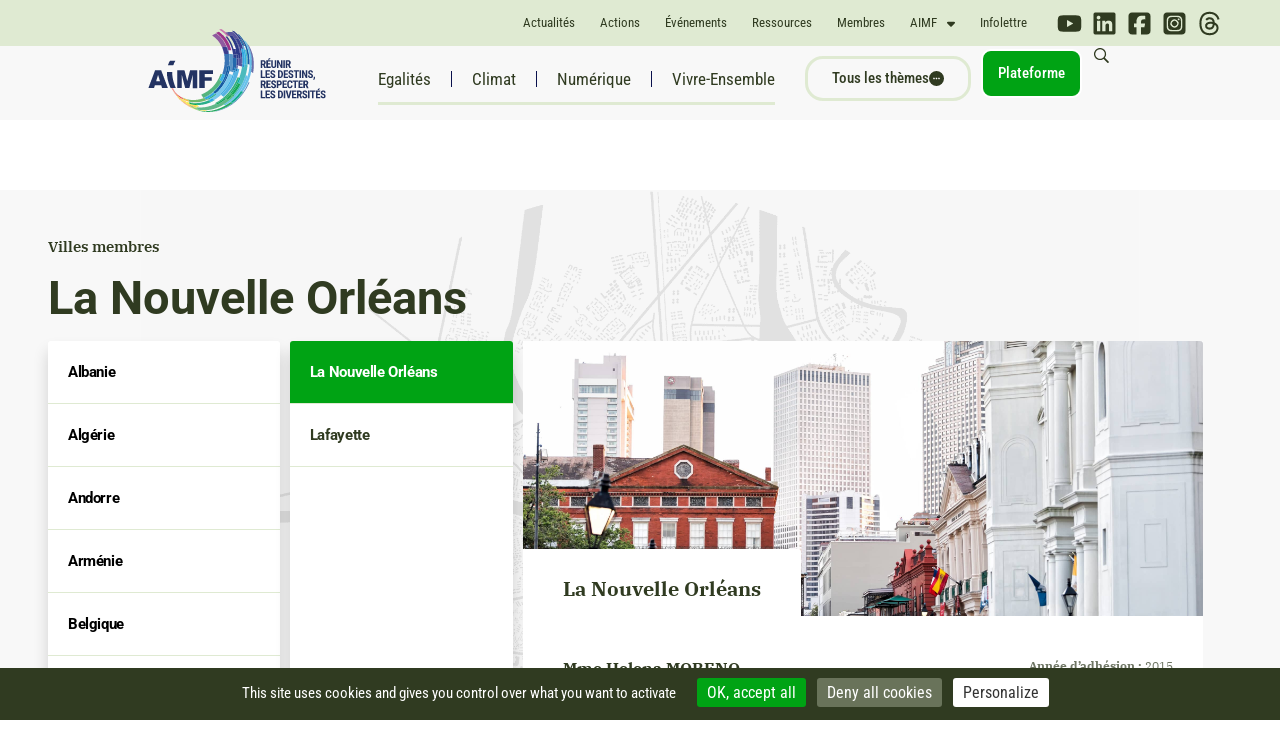

--- FILE ---
content_type: text/html; charset=UTF-8
request_url: https://www.aimf.asso.fr/ville/la-nouvelle-orleans/
body_size: 88299
content:
<script>console.log( 'Debug Objects: Aucune catégorie détectée.' );</script><!doctype html>
<html lang="fr-FR">
<head>
	<meta charset="UTF-8"><script type="text/javascript">(window.NREUM||(NREUM={})).init={privacy:{cookies_enabled:true},ajax:{deny_list:["bam.nr-data.net"]},feature_flags:["soft_nav"],distributed_tracing:{enabled:true}};(window.NREUM||(NREUM={})).loader_config={agentID:"1589105273",accountID:"1775321",trustKey:"1775321",xpid:"VQEAVFVRCRABUVdaAwQOVFYB",licenseKey:"47c5679e47",applicationID:"1568459220",browserID:"1589105273"};;/*! For license information please see nr-loader-spa-1.308.0.min.js.LICENSE.txt */
(()=>{var e,t,r={384:(e,t,r)=>{"use strict";r.d(t,{NT:()=>a,US:()=>u,Zm:()=>o,bQ:()=>d,dV:()=>c,pV:()=>l});var n=r(6154),i=r(1863),s=r(1910);const a={beacon:"bam.nr-data.net",errorBeacon:"bam.nr-data.net"};function o(){return n.gm.NREUM||(n.gm.NREUM={}),void 0===n.gm.newrelic&&(n.gm.newrelic=n.gm.NREUM),n.gm.NREUM}function c(){let e=o();return e.o||(e.o={ST:n.gm.setTimeout,SI:n.gm.setImmediate||n.gm.setInterval,CT:n.gm.clearTimeout,XHR:n.gm.XMLHttpRequest,REQ:n.gm.Request,EV:n.gm.Event,PR:n.gm.Promise,MO:n.gm.MutationObserver,FETCH:n.gm.fetch,WS:n.gm.WebSocket},(0,s.i)(...Object.values(e.o))),e}function d(e,t){let r=o();r.initializedAgents??={},t.initializedAt={ms:(0,i.t)(),date:new Date},r.initializedAgents[e]=t}function u(e,t){o()[e]=t}function l(){return function(){let e=o();const t=e.info||{};e.info={beacon:a.beacon,errorBeacon:a.errorBeacon,...t}}(),function(){let e=o();const t=e.init||{};e.init={...t}}(),c(),function(){let e=o();const t=e.loader_config||{};e.loader_config={...t}}(),o()}},782:(e,t,r)=>{"use strict";r.d(t,{T:()=>n});const n=r(860).K7.pageViewTiming},860:(e,t,r)=>{"use strict";r.d(t,{$J:()=>u,K7:()=>c,P3:()=>d,XX:()=>i,Yy:()=>o,df:()=>s,qY:()=>n,v4:()=>a});const n="events",i="jserrors",s="browser/blobs",a="rum",o="browser/logs",c={ajax:"ajax",genericEvents:"generic_events",jserrors:i,logging:"logging",metrics:"metrics",pageAction:"page_action",pageViewEvent:"page_view_event",pageViewTiming:"page_view_timing",sessionReplay:"session_replay",sessionTrace:"session_trace",softNav:"soft_navigations",spa:"spa"},d={[c.pageViewEvent]:1,[c.pageViewTiming]:2,[c.metrics]:3,[c.jserrors]:4,[c.spa]:5,[c.ajax]:6,[c.sessionTrace]:7,[c.softNav]:8,[c.sessionReplay]:9,[c.logging]:10,[c.genericEvents]:11},u={[c.pageViewEvent]:a,[c.pageViewTiming]:n,[c.ajax]:n,[c.spa]:n,[c.softNav]:n,[c.metrics]:i,[c.jserrors]:i,[c.sessionTrace]:s,[c.sessionReplay]:s,[c.logging]:o,[c.genericEvents]:"ins"}},944:(e,t,r)=>{"use strict";r.d(t,{R:()=>i});var n=r(3241);function i(e,t){"function"==typeof console.debug&&(console.debug("New Relic Warning: https://github.com/newrelic/newrelic-browser-agent/blob/main/docs/warning-codes.md#".concat(e),t),(0,n.W)({agentIdentifier:null,drained:null,type:"data",name:"warn",feature:"warn",data:{code:e,secondary:t}}))}},993:(e,t,r)=>{"use strict";r.d(t,{A$:()=>s,ET:()=>a,TZ:()=>o,p_:()=>i});var n=r(860);const i={ERROR:"ERROR",WARN:"WARN",INFO:"INFO",DEBUG:"DEBUG",TRACE:"TRACE"},s={OFF:0,ERROR:1,WARN:2,INFO:3,DEBUG:4,TRACE:5},a="log",o=n.K7.logging},1541:(e,t,r)=>{"use strict";r.d(t,{U:()=>i,f:()=>n});const n={MFE:"MFE",BA:"BA"};function i(e,t){if(2!==t?.harvestEndpointVersion)return{};const r=t.agentRef.runtime.appMetadata.agents[0].entityGuid;return e?{"source.id":e.id,"source.name":e.name,"source.type":e.type,"parent.id":e.parent?.id||r,"parent.type":e.parent?.type||n.BA}:{"entity.guid":r,appId:t.agentRef.info.applicationID}}},1687:(e,t,r)=>{"use strict";r.d(t,{Ak:()=>d,Ze:()=>h,x3:()=>u});var n=r(3241),i=r(7836),s=r(3606),a=r(860),o=r(2646);const c={};function d(e,t){const r={staged:!1,priority:a.P3[t]||0};l(e),c[e].get(t)||c[e].set(t,r)}function u(e,t){e&&c[e]&&(c[e].get(t)&&c[e].delete(t),p(e,t,!1),c[e].size&&f(e))}function l(e){if(!e)throw new Error("agentIdentifier required");c[e]||(c[e]=new Map)}function h(e="",t="feature",r=!1){if(l(e),!e||!c[e].get(t)||r)return p(e,t);c[e].get(t).staged=!0,f(e)}function f(e){const t=Array.from(c[e]);t.every(([e,t])=>t.staged)&&(t.sort((e,t)=>e[1].priority-t[1].priority),t.forEach(([t])=>{c[e].delete(t),p(e,t)}))}function p(e,t,r=!0){const a=e?i.ee.get(e):i.ee,c=s.i.handlers;if(!a.aborted&&a.backlog&&c){if((0,n.W)({agentIdentifier:e,type:"lifecycle",name:"drain",feature:t}),r){const e=a.backlog[t],r=c[t];if(r){for(let t=0;e&&t<e.length;++t)g(e[t],r);Object.entries(r).forEach(([e,t])=>{Object.values(t||{}).forEach(t=>{t[0]?.on&&t[0]?.context()instanceof o.y&&t[0].on(e,t[1])})})}}a.isolatedBacklog||delete c[t],a.backlog[t]=null,a.emit("drain-"+t,[])}}function g(e,t){var r=e[1];Object.values(t[r]||{}).forEach(t=>{var r=e[0];if(t[0]===r){var n=t[1],i=e[3],s=e[2];n.apply(i,s)}})}},1738:(e,t,r)=>{"use strict";r.d(t,{U:()=>f,Y:()=>h});var n=r(3241),i=r(9908),s=r(1863),a=r(944),o=r(5701),c=r(3969),d=r(8362),u=r(860),l=r(4261);function h(e,t,r,s){const h=s||r;!h||h[e]&&h[e]!==d.d.prototype[e]||(h[e]=function(){(0,i.p)(c.xV,["API/"+e+"/called"],void 0,u.K7.metrics,r.ee),(0,n.W)({agentIdentifier:r.agentIdentifier,drained:!!o.B?.[r.agentIdentifier],type:"data",name:"api",feature:l.Pl+e,data:{}});try{return t.apply(this,arguments)}catch(e){(0,a.R)(23,e)}})}function f(e,t,r,n,a){const o=e.info;null===r?delete o.jsAttributes[t]:o.jsAttributes[t]=r,(a||null===r)&&(0,i.p)(l.Pl+n,[(0,s.t)(),t,r],void 0,"session",e.ee)}},1741:(e,t,r)=>{"use strict";r.d(t,{W:()=>s});var n=r(944),i=r(4261);class s{#e(e,...t){if(this[e]!==s.prototype[e])return this[e](...t);(0,n.R)(35,e)}addPageAction(e,t){return this.#e(i.hG,e,t)}register(e){return this.#e(i.eY,e)}recordCustomEvent(e,t){return this.#e(i.fF,e,t)}setPageViewName(e,t){return this.#e(i.Fw,e,t)}setCustomAttribute(e,t,r){return this.#e(i.cD,e,t,r)}noticeError(e,t){return this.#e(i.o5,e,t)}setUserId(e,t=!1){return this.#e(i.Dl,e,t)}setApplicationVersion(e){return this.#e(i.nb,e)}setErrorHandler(e){return this.#e(i.bt,e)}addRelease(e,t){return this.#e(i.k6,e,t)}log(e,t){return this.#e(i.$9,e,t)}start(){return this.#e(i.d3)}finished(e){return this.#e(i.BL,e)}recordReplay(){return this.#e(i.CH)}pauseReplay(){return this.#e(i.Tb)}addToTrace(e){return this.#e(i.U2,e)}setCurrentRouteName(e){return this.#e(i.PA,e)}interaction(e){return this.#e(i.dT,e)}wrapLogger(e,t,r){return this.#e(i.Wb,e,t,r)}measure(e,t){return this.#e(i.V1,e,t)}consent(e){return this.#e(i.Pv,e)}}},1863:(e,t,r)=>{"use strict";function n(){return Math.floor(performance.now())}r.d(t,{t:()=>n})},1910:(e,t,r)=>{"use strict";r.d(t,{i:()=>s});var n=r(944);const i=new Map;function s(...e){return e.every(e=>{if(i.has(e))return i.get(e);const t="function"==typeof e?e.toString():"",r=t.includes("[native code]"),s=t.includes("nrWrapper");return r||s||(0,n.R)(64,e?.name||t),i.set(e,r),r})}},2555:(e,t,r)=>{"use strict";r.d(t,{D:()=>o,f:()=>a});var n=r(384),i=r(8122);const s={beacon:n.NT.beacon,errorBeacon:n.NT.errorBeacon,licenseKey:void 0,applicationID:void 0,sa:void 0,queueTime:void 0,applicationTime:void 0,ttGuid:void 0,user:void 0,account:void 0,product:void 0,extra:void 0,jsAttributes:{},userAttributes:void 0,atts:void 0,transactionName:void 0,tNamePlain:void 0};function a(e){try{return!!e.licenseKey&&!!e.errorBeacon&&!!e.applicationID}catch(e){return!1}}const o=e=>(0,i.a)(e,s)},2614:(e,t,r)=>{"use strict";r.d(t,{BB:()=>a,H3:()=>n,g:()=>d,iL:()=>c,tS:()=>o,uh:()=>i,wk:()=>s});const n="NRBA",i="SESSION",s=144e5,a=18e5,o={STARTED:"session-started",PAUSE:"session-pause",RESET:"session-reset",RESUME:"session-resume",UPDATE:"session-update"},c={SAME_TAB:"same-tab",CROSS_TAB:"cross-tab"},d={OFF:0,FULL:1,ERROR:2}},2646:(e,t,r)=>{"use strict";r.d(t,{y:()=>n});class n{constructor(e){this.contextId=e}}},2843:(e,t,r)=>{"use strict";r.d(t,{G:()=>s,u:()=>i});var n=r(3878);function i(e,t=!1,r,i){(0,n.DD)("visibilitychange",function(){if(t)return void("hidden"===document.visibilityState&&e());e(document.visibilityState)},r,i)}function s(e,t,r){(0,n.sp)("pagehide",e,t,r)}},3241:(e,t,r)=>{"use strict";r.d(t,{W:()=>s});var n=r(6154);const i="newrelic";function s(e={}){try{n.gm.dispatchEvent(new CustomEvent(i,{detail:e}))}catch(e){}}},3304:(e,t,r)=>{"use strict";r.d(t,{A:()=>s});var n=r(7836);const i=()=>{const e=new WeakSet;return(t,r)=>{if("object"==typeof r&&null!==r){if(e.has(r))return;e.add(r)}return r}};function s(e){try{return JSON.stringify(e,i())??""}catch(e){try{n.ee.emit("internal-error",[e])}catch(e){}return""}}},3333:(e,t,r)=>{"use strict";r.d(t,{$v:()=>u,TZ:()=>n,Xh:()=>c,Zp:()=>i,kd:()=>d,mq:()=>o,nf:()=>a,qN:()=>s});const n=r(860).K7.genericEvents,i=["auxclick","click","copy","keydown","paste","scrollend"],s=["focus","blur"],a=4,o=1e3,c=2e3,d=["PageAction","UserAction","BrowserPerformance"],u={RESOURCES:"experimental.resources",REGISTER:"register"}},3434:(e,t,r)=>{"use strict";r.d(t,{Jt:()=>s,YM:()=>d});var n=r(7836),i=r(5607);const s="nr@original:".concat(i.W),a=50;var o=Object.prototype.hasOwnProperty,c=!1;function d(e,t){return e||(e=n.ee),r.inPlace=function(e,t,n,i,s){n||(n="");const a="-"===n.charAt(0);for(let o=0;o<t.length;o++){const c=t[o],d=e[c];l(d)||(e[c]=r(d,a?c+n:n,i,c,s))}},r.flag=s,r;function r(t,r,n,c,d){return l(t)?t:(r||(r=""),nrWrapper[s]=t,function(e,t,r){if(Object.defineProperty&&Object.keys)try{return Object.keys(e).forEach(function(r){Object.defineProperty(t,r,{get:function(){return e[r]},set:function(t){return e[r]=t,t}})}),t}catch(e){u([e],r)}for(var n in e)o.call(e,n)&&(t[n]=e[n])}(t,nrWrapper,e),nrWrapper);function nrWrapper(){var s,o,l,h;let f;try{o=this,s=[...arguments],l="function"==typeof n?n(s,o):n||{}}catch(t){u([t,"",[s,o,c],l],e)}i(r+"start",[s,o,c],l,d);const p=performance.now();let g;try{return h=t.apply(o,s),g=performance.now(),h}catch(e){throw g=performance.now(),i(r+"err",[s,o,e],l,d),f=e,f}finally{const e=g-p,t={start:p,end:g,duration:e,isLongTask:e>=a,methodName:c,thrownError:f};t.isLongTask&&i("long-task",[t,o],l,d),i(r+"end",[s,o,h],l,d)}}}function i(r,n,i,s){if(!c||t){var a=c;c=!0;try{e.emit(r,n,i,t,s)}catch(t){u([t,r,n,i],e)}c=a}}}function u(e,t){t||(t=n.ee);try{t.emit("internal-error",e)}catch(e){}}function l(e){return!(e&&"function"==typeof e&&e.apply&&!e[s])}},3606:(e,t,r)=>{"use strict";r.d(t,{i:()=>s});var n=r(9908);s.on=a;var i=s.handlers={};function s(e,t,r,s){a(s||n.d,i,e,t,r)}function a(e,t,r,i,s){s||(s="feature"),e||(e=n.d);var a=t[s]=t[s]||{};(a[r]=a[r]||[]).push([e,i])}},3738:(e,t,r)=>{"use strict";r.d(t,{He:()=>i,Kp:()=>o,Lc:()=>d,Rz:()=>u,TZ:()=>n,bD:()=>s,d3:()=>a,jx:()=>l,sl:()=>h,uP:()=>c});const n=r(860).K7.sessionTrace,i="bstResource",s="resource",a="-start",o="-end",c="fn"+a,d="fn"+o,u="pushState",l=1e3,h=3e4},3785:(e,t,r)=>{"use strict";r.d(t,{R:()=>c,b:()=>d});var n=r(9908),i=r(1863),s=r(860),a=r(3969),o=r(993);function c(e,t,r={},c=o.p_.INFO,d=!0,u,l=(0,i.t)()){(0,n.p)(a.xV,["API/logging/".concat(c.toLowerCase(),"/called")],void 0,s.K7.metrics,e),(0,n.p)(o.ET,[l,t,r,c,d,u],void 0,s.K7.logging,e)}function d(e){return"string"==typeof e&&Object.values(o.p_).some(t=>t===e.toUpperCase().trim())}},3878:(e,t,r)=>{"use strict";function n(e,t){return{capture:e,passive:!1,signal:t}}function i(e,t,r=!1,i){window.addEventListener(e,t,n(r,i))}function s(e,t,r=!1,i){document.addEventListener(e,t,n(r,i))}r.d(t,{DD:()=>s,jT:()=>n,sp:()=>i})},3962:(e,t,r)=>{"use strict";r.d(t,{AM:()=>a,O2:()=>l,OV:()=>s,Qu:()=>h,TZ:()=>c,ih:()=>f,pP:()=>o,t1:()=>u,tC:()=>i,wD:()=>d});var n=r(860);const i=["click","keydown","submit"],s="popstate",a="api",o="initialPageLoad",c=n.K7.softNav,d=5e3,u=500,l={INITIAL_PAGE_LOAD:"",ROUTE_CHANGE:1,UNSPECIFIED:2},h={INTERACTION:1,AJAX:2,CUSTOM_END:3,CUSTOM_TRACER:4},f={IP:"in progress",PF:"pending finish",FIN:"finished",CAN:"cancelled"}},3969:(e,t,r)=>{"use strict";r.d(t,{TZ:()=>n,XG:()=>o,rs:()=>i,xV:()=>a,z_:()=>s});const n=r(860).K7.metrics,i="sm",s="cm",a="storeSupportabilityMetrics",o="storeEventMetrics"},4234:(e,t,r)=>{"use strict";r.d(t,{W:()=>s});var n=r(7836),i=r(1687);class s{constructor(e,t){this.agentIdentifier=e,this.ee=n.ee.get(e),this.featureName=t,this.blocked=!1}deregisterDrain(){(0,i.x3)(this.agentIdentifier,this.featureName)}}},4261:(e,t,r)=>{"use strict";r.d(t,{$9:()=>u,BL:()=>c,CH:()=>p,Dl:()=>R,Fw:()=>w,PA:()=>v,Pl:()=>n,Pv:()=>A,Tb:()=>h,U2:()=>a,V1:()=>E,Wb:()=>T,bt:()=>y,cD:()=>b,d3:()=>x,dT:()=>d,eY:()=>g,fF:()=>f,hG:()=>s,hw:()=>i,k6:()=>o,nb:()=>m,o5:()=>l});const n="api-",i=n+"ixn-",s="addPageAction",a="addToTrace",o="addRelease",c="finished",d="interaction",u="log",l="noticeError",h="pauseReplay",f="recordCustomEvent",p="recordReplay",g="register",m="setApplicationVersion",v="setCurrentRouteName",b="setCustomAttribute",y="setErrorHandler",w="setPageViewName",R="setUserId",x="start",T="wrapLogger",E="measure",A="consent"},5205:(e,t,r)=>{"use strict";r.d(t,{j:()=>S});var n=r(384),i=r(1741);var s=r(2555),a=r(3333);const o=e=>{if(!e||"string"!=typeof e)return!1;try{document.createDocumentFragment().querySelector(e)}catch{return!1}return!0};var c=r(2614),d=r(944),u=r(8122);const l="[data-nr-mask]",h=e=>(0,u.a)(e,(()=>{const e={feature_flags:[],experimental:{allow_registered_children:!1,resources:!1},mask_selector:"*",block_selector:"[data-nr-block]",mask_input_options:{color:!1,date:!1,"datetime-local":!1,email:!1,month:!1,number:!1,range:!1,search:!1,tel:!1,text:!1,time:!1,url:!1,week:!1,textarea:!1,select:!1,password:!0}};return{ajax:{deny_list:void 0,block_internal:!0,enabled:!0,autoStart:!0},api:{get allow_registered_children(){return e.feature_flags.includes(a.$v.REGISTER)||e.experimental.allow_registered_children},set allow_registered_children(t){e.experimental.allow_registered_children=t},duplicate_registered_data:!1},browser_consent_mode:{enabled:!1},distributed_tracing:{enabled:void 0,exclude_newrelic_header:void 0,cors_use_newrelic_header:void 0,cors_use_tracecontext_headers:void 0,allowed_origins:void 0},get feature_flags(){return e.feature_flags},set feature_flags(t){e.feature_flags=t},generic_events:{enabled:!0,autoStart:!0},harvest:{interval:30},jserrors:{enabled:!0,autoStart:!0},logging:{enabled:!0,autoStart:!0},metrics:{enabled:!0,autoStart:!0},obfuscate:void 0,page_action:{enabled:!0},page_view_event:{enabled:!0,autoStart:!0},page_view_timing:{enabled:!0,autoStart:!0},performance:{capture_marks:!1,capture_measures:!1,capture_detail:!0,resources:{get enabled(){return e.feature_flags.includes(a.$v.RESOURCES)||e.experimental.resources},set enabled(t){e.experimental.resources=t},asset_types:[],first_party_domains:[],ignore_newrelic:!0}},privacy:{cookies_enabled:!0},proxy:{assets:void 0,beacon:void 0},session:{expiresMs:c.wk,inactiveMs:c.BB},session_replay:{autoStart:!0,enabled:!1,preload:!1,sampling_rate:10,error_sampling_rate:100,collect_fonts:!1,inline_images:!1,fix_stylesheets:!0,mask_all_inputs:!0,get mask_text_selector(){return e.mask_selector},set mask_text_selector(t){o(t)?e.mask_selector="".concat(t,",").concat(l):""===t||null===t?e.mask_selector=l:(0,d.R)(5,t)},get block_class(){return"nr-block"},get ignore_class(){return"nr-ignore"},get mask_text_class(){return"nr-mask"},get block_selector(){return e.block_selector},set block_selector(t){o(t)?e.block_selector+=",".concat(t):""!==t&&(0,d.R)(6,t)},get mask_input_options(){return e.mask_input_options},set mask_input_options(t){t&&"object"==typeof t?e.mask_input_options={...t,password:!0}:(0,d.R)(7,t)}},session_trace:{enabled:!0,autoStart:!0},soft_navigations:{enabled:!0,autoStart:!0},spa:{enabled:!0,autoStart:!0},ssl:void 0,user_actions:{enabled:!0,elementAttributes:["id","className","tagName","type"]}}})());var f=r(6154),p=r(9324);let g=0;const m={buildEnv:p.F3,distMethod:p.Xs,version:p.xv,originTime:f.WN},v={consented:!1},b={appMetadata:{},get consented(){return this.session?.state?.consent||v.consented},set consented(e){v.consented=e},customTransaction:void 0,denyList:void 0,disabled:!1,harvester:void 0,isolatedBacklog:!1,isRecording:!1,loaderType:void 0,maxBytes:3e4,obfuscator:void 0,onerror:void 0,ptid:void 0,releaseIds:{},session:void 0,timeKeeper:void 0,registeredEntities:[],jsAttributesMetadata:{bytes:0},get harvestCount(){return++g}},y=e=>{const t=(0,u.a)(e,b),r=Object.keys(m).reduce((e,t)=>(e[t]={value:m[t],writable:!1,configurable:!0,enumerable:!0},e),{});return Object.defineProperties(t,r)};var w=r(5701);const R=e=>{const t=e.startsWith("http");e+="/",r.p=t?e:"https://"+e};var x=r(7836),T=r(3241);const E={accountID:void 0,trustKey:void 0,agentID:void 0,licenseKey:void 0,applicationID:void 0,xpid:void 0},A=e=>(0,u.a)(e,E),_=new Set;function S(e,t={},r,a){let{init:o,info:c,loader_config:d,runtime:u={},exposed:l=!0}=t;if(!c){const e=(0,n.pV)();o=e.init,c=e.info,d=e.loader_config}e.init=h(o||{}),e.loader_config=A(d||{}),c.jsAttributes??={},f.bv&&(c.jsAttributes.isWorker=!0),e.info=(0,s.D)(c);const p=e.init,g=[c.beacon,c.errorBeacon];_.has(e.agentIdentifier)||(p.proxy.assets&&(R(p.proxy.assets),g.push(p.proxy.assets)),p.proxy.beacon&&g.push(p.proxy.beacon),e.beacons=[...g],function(e){const t=(0,n.pV)();Object.getOwnPropertyNames(i.W.prototype).forEach(r=>{const n=i.W.prototype[r];if("function"!=typeof n||"constructor"===n)return;let s=t[r];e[r]&&!1!==e.exposed&&"micro-agent"!==e.runtime?.loaderType&&(t[r]=(...t)=>{const n=e[r](...t);return s?s(...t):n})})}(e),(0,n.US)("activatedFeatures",w.B)),u.denyList=[...p.ajax.deny_list||[],...p.ajax.block_internal?g:[]],u.ptid=e.agentIdentifier,u.loaderType=r,e.runtime=y(u),_.has(e.agentIdentifier)||(e.ee=x.ee.get(e.agentIdentifier),e.exposed=l,(0,T.W)({agentIdentifier:e.agentIdentifier,drained:!!w.B?.[e.agentIdentifier],type:"lifecycle",name:"initialize",feature:void 0,data:e.config})),_.add(e.agentIdentifier)}},5270:(e,t,r)=>{"use strict";r.d(t,{Aw:()=>a,SR:()=>s,rF:()=>o});var n=r(384),i=r(7767);function s(e){return!!(0,n.dV)().o.MO&&(0,i.V)(e)&&!0===e?.session_trace.enabled}function a(e){return!0===e?.session_replay.preload&&s(e)}function o(e,t){try{if("string"==typeof t?.type){if("password"===t.type.toLowerCase())return"*".repeat(e?.length||0);if(void 0!==t?.dataset?.nrUnmask||t?.classList?.contains("nr-unmask"))return e}}catch(e){}return"string"==typeof e?e.replace(/[\S]/g,"*"):"*".repeat(e?.length||0)}},5289:(e,t,r)=>{"use strict";r.d(t,{GG:()=>a,Qr:()=>c,sB:()=>o});var n=r(3878),i=r(6389);function s(){return"undefined"==typeof document||"complete"===document.readyState}function a(e,t){if(s())return e();const r=(0,i.J)(e),a=setInterval(()=>{s()&&(clearInterval(a),r())},500);(0,n.sp)("load",r,t)}function o(e){if(s())return e();(0,n.DD)("DOMContentLoaded",e)}function c(e){if(s())return e();(0,n.sp)("popstate",e)}},5607:(e,t,r)=>{"use strict";r.d(t,{W:()=>n});const n=(0,r(9566).bz)()},5701:(e,t,r)=>{"use strict";r.d(t,{B:()=>s,t:()=>a});var n=r(3241);const i=new Set,s={};function a(e,t){const r=t.agentIdentifier;s[r]??={},e&&"object"==typeof e&&(i.has(r)||(t.ee.emit("rumresp",[e]),s[r]=e,i.add(r),(0,n.W)({agentIdentifier:r,loaded:!0,drained:!0,type:"lifecycle",name:"load",feature:void 0,data:e})))}},6154:(e,t,r)=>{"use strict";r.d(t,{OF:()=>d,RI:()=>i,WN:()=>h,bv:()=>s,eN:()=>f,gm:()=>a,lR:()=>l,m:()=>c,mw:()=>o,sb:()=>u});var n=r(1863);const i="undefined"!=typeof window&&!!window.document,s="undefined"!=typeof WorkerGlobalScope&&("undefined"!=typeof self&&self instanceof WorkerGlobalScope&&self.navigator instanceof WorkerNavigator||"undefined"!=typeof globalThis&&globalThis instanceof WorkerGlobalScope&&globalThis.navigator instanceof WorkerNavigator),a=i?window:"undefined"!=typeof WorkerGlobalScope&&("undefined"!=typeof self&&self instanceof WorkerGlobalScope&&self||"undefined"!=typeof globalThis&&globalThis instanceof WorkerGlobalScope&&globalThis),o=Boolean("hidden"===a?.document?.visibilityState),c=""+a?.location,d=/iPad|iPhone|iPod/.test(a.navigator?.userAgent),u=d&&"undefined"==typeof SharedWorker,l=(()=>{const e=a.navigator?.userAgent?.match(/Firefox[/\s](\d+\.\d+)/);return Array.isArray(e)&&e.length>=2?+e[1]:0})(),h=Date.now()-(0,n.t)(),f=()=>"undefined"!=typeof PerformanceNavigationTiming&&a?.performance?.getEntriesByType("navigation")?.[0]?.responseStart},6344:(e,t,r)=>{"use strict";r.d(t,{BB:()=>u,Qb:()=>l,TZ:()=>i,Ug:()=>a,Vh:()=>s,_s:()=>o,bc:()=>d,yP:()=>c});var n=r(2614);const i=r(860).K7.sessionReplay,s="errorDuringReplay",a=.12,o={DomContentLoaded:0,Load:1,FullSnapshot:2,IncrementalSnapshot:3,Meta:4,Custom:5},c={[n.g.ERROR]:15e3,[n.g.FULL]:3e5,[n.g.OFF]:0},d={RESET:{message:"Session was reset",sm:"Reset"},IMPORT:{message:"Recorder failed to import",sm:"Import"},TOO_MANY:{message:"429: Too Many Requests",sm:"Too-Many"},TOO_BIG:{message:"Payload was too large",sm:"Too-Big"},CROSS_TAB:{message:"Session Entity was set to OFF on another tab",sm:"Cross-Tab"},ENTITLEMENTS:{message:"Session Replay is not allowed and will not be started",sm:"Entitlement"}},u=5e3,l={API:"api",RESUME:"resume",SWITCH_TO_FULL:"switchToFull",INITIALIZE:"initialize",PRELOAD:"preload"}},6389:(e,t,r)=>{"use strict";function n(e,t=500,r={}){const n=r?.leading||!1;let i;return(...r)=>{n&&void 0===i&&(e.apply(this,r),i=setTimeout(()=>{i=clearTimeout(i)},t)),n||(clearTimeout(i),i=setTimeout(()=>{e.apply(this,r)},t))}}function i(e){let t=!1;return(...r)=>{t||(t=!0,e.apply(this,r))}}r.d(t,{J:()=>i,s:()=>n})},6630:(e,t,r)=>{"use strict";r.d(t,{T:()=>n});const n=r(860).K7.pageViewEvent},6774:(e,t,r)=>{"use strict";r.d(t,{T:()=>n});const n=r(860).K7.jserrors},7295:(e,t,r)=>{"use strict";r.d(t,{Xv:()=>a,gX:()=>i,iW:()=>s});var n=[];function i(e){if(!e||s(e))return!1;if(0===n.length)return!0;if("*"===n[0].hostname)return!1;for(var t=0;t<n.length;t++){var r=n[t];if(r.hostname.test(e.hostname)&&r.pathname.test(e.pathname))return!1}return!0}function s(e){return void 0===e.hostname}function a(e){if(n=[],e&&e.length)for(var t=0;t<e.length;t++){let r=e[t];if(!r)continue;if("*"===r)return void(n=[{hostname:"*"}]);0===r.indexOf("http://")?r=r.substring(7):0===r.indexOf("https://")&&(r=r.substring(8));const i=r.indexOf("/");let s,a;i>0?(s=r.substring(0,i),a=r.substring(i)):(s=r,a="*");let[c]=s.split(":");n.push({hostname:o(c),pathname:o(a,!0)})}}function o(e,t=!1){const r=e.replace(/[.+?^${}()|[\]\\]/g,e=>"\\"+e).replace(/\*/g,".*?");return new RegExp((t?"^":"")+r+"$")}},7485:(e,t,r)=>{"use strict";r.d(t,{D:()=>i});var n=r(6154);function i(e){if(0===(e||"").indexOf("data:"))return{protocol:"data"};try{const t=new URL(e,location.href),r={port:t.port,hostname:t.hostname,pathname:t.pathname,search:t.search,protocol:t.protocol.slice(0,t.protocol.indexOf(":")),sameOrigin:t.protocol===n.gm?.location?.protocol&&t.host===n.gm?.location?.host};return r.port&&""!==r.port||("http:"===t.protocol&&(r.port="80"),"https:"===t.protocol&&(r.port="443")),r.pathname&&""!==r.pathname?r.pathname.startsWith("/")||(r.pathname="/".concat(r.pathname)):r.pathname="/",r}catch(e){return{}}}},7699:(e,t,r)=>{"use strict";r.d(t,{It:()=>s,KC:()=>o,No:()=>i,qh:()=>a});var n=r(860);const i=16e3,s=1e6,a="SESSION_ERROR",o={[n.K7.logging]:!0,[n.K7.genericEvents]:!1,[n.K7.jserrors]:!1,[n.K7.ajax]:!1}},7767:(e,t,r)=>{"use strict";r.d(t,{V:()=>i});var n=r(6154);const i=e=>n.RI&&!0===e?.privacy.cookies_enabled},7836:(e,t,r)=>{"use strict";r.d(t,{P:()=>o,ee:()=>c});var n=r(384),i=r(8990),s=r(2646),a=r(5607);const o="nr@context:".concat(a.W),c=function e(t,r){var n={},a={},u={},l=!1;try{l=16===r.length&&d.initializedAgents?.[r]?.runtime.isolatedBacklog}catch(e){}var h={on:p,addEventListener:p,removeEventListener:function(e,t){var r=n[e];if(!r)return;for(var i=0;i<r.length;i++)r[i]===t&&r.splice(i,1)},emit:function(e,r,n,i,s){!1!==s&&(s=!0);if(c.aborted&&!i)return;t&&s&&t.emit(e,r,n);var o=f(n);g(e).forEach(e=>{e.apply(o,r)});var d=v()[a[e]];d&&d.push([h,e,r,o]);return o},get:m,listeners:g,context:f,buffer:function(e,t){const r=v();if(t=t||"feature",h.aborted)return;Object.entries(e||{}).forEach(([e,n])=>{a[n]=t,t in r||(r[t]=[])})},abort:function(){h._aborted=!0,Object.keys(h.backlog).forEach(e=>{delete h.backlog[e]})},isBuffering:function(e){return!!v()[a[e]]},debugId:r,backlog:l?{}:t&&"object"==typeof t.backlog?t.backlog:{},isolatedBacklog:l};return Object.defineProperty(h,"aborted",{get:()=>{let e=h._aborted||!1;return e||(t&&(e=t.aborted),e)}}),h;function f(e){return e&&e instanceof s.y?e:e?(0,i.I)(e,o,()=>new s.y(o)):new s.y(o)}function p(e,t){n[e]=g(e).concat(t)}function g(e){return n[e]||[]}function m(t){return u[t]=u[t]||e(h,t)}function v(){return h.backlog}}(void 0,"globalEE"),d=(0,n.Zm)();d.ee||(d.ee=c)},8122:(e,t,r)=>{"use strict";r.d(t,{a:()=>i});var n=r(944);function i(e,t){try{if(!e||"object"!=typeof e)return(0,n.R)(3);if(!t||"object"!=typeof t)return(0,n.R)(4);const r=Object.create(Object.getPrototypeOf(t),Object.getOwnPropertyDescriptors(t)),s=0===Object.keys(r).length?e:r;for(let a in s)if(void 0!==e[a])try{if(null===e[a]){r[a]=null;continue}Array.isArray(e[a])&&Array.isArray(t[a])?r[a]=Array.from(new Set([...e[a],...t[a]])):"object"==typeof e[a]&&"object"==typeof t[a]?r[a]=i(e[a],t[a]):r[a]=e[a]}catch(e){r[a]||(0,n.R)(1,e)}return r}catch(e){(0,n.R)(2,e)}}},8139:(e,t,r)=>{"use strict";r.d(t,{u:()=>h});var n=r(7836),i=r(3434),s=r(8990),a=r(6154);const o={},c=a.gm.XMLHttpRequest,d="addEventListener",u="removeEventListener",l="nr@wrapped:".concat(n.P);function h(e){var t=function(e){return(e||n.ee).get("events")}(e);if(o[t.debugId]++)return t;o[t.debugId]=1;var r=(0,i.YM)(t,!0);function h(e){r.inPlace(e,[d,u],"-",p)}function p(e,t){return e[1]}return"getPrototypeOf"in Object&&(a.RI&&f(document,h),c&&f(c.prototype,h),f(a.gm,h)),t.on(d+"-start",function(e,t){var n=e[1];if(null!==n&&("function"==typeof n||"object"==typeof n)&&"newrelic"!==e[0]){var i=(0,s.I)(n,l,function(){var e={object:function(){if("function"!=typeof n.handleEvent)return;return n.handleEvent.apply(n,arguments)},function:n}[typeof n];return e?r(e,"fn-",null,e.name||"anonymous"):n});this.wrapped=e[1]=i}}),t.on(u+"-start",function(e){e[1]=this.wrapped||e[1]}),t}function f(e,t,...r){let n=e;for(;"object"==typeof n&&!Object.prototype.hasOwnProperty.call(n,d);)n=Object.getPrototypeOf(n);n&&t(n,...r)}},8362:(e,t,r)=>{"use strict";r.d(t,{d:()=>s});var n=r(9566),i=r(1741);class s extends i.W{agentIdentifier=(0,n.LA)(16)}},8374:(e,t,r)=>{r.nc=(()=>{try{return document?.currentScript?.nonce}catch(e){}return""})()},8990:(e,t,r)=>{"use strict";r.d(t,{I:()=>i});var n=Object.prototype.hasOwnProperty;function i(e,t,r){if(n.call(e,t))return e[t];var i=r();if(Object.defineProperty&&Object.keys)try{return Object.defineProperty(e,t,{value:i,writable:!0,enumerable:!1}),i}catch(e){}return e[t]=i,i}},9119:(e,t,r)=>{"use strict";r.d(t,{L:()=>s});var n=/([^?#]*)[^#]*(#[^?]*|$).*/,i=/([^?#]*)().*/;function s(e,t){return e?e.replace(t?n:i,"$1$2"):e}},9300:(e,t,r)=>{"use strict";r.d(t,{T:()=>n});const n=r(860).K7.ajax},9324:(e,t,r)=>{"use strict";r.d(t,{AJ:()=>a,F3:()=>i,Xs:()=>s,Yq:()=>o,xv:()=>n});const n="1.308.0",i="PROD",s="CDN",a="@newrelic/rrweb",o="1.0.1"},9566:(e,t,r)=>{"use strict";r.d(t,{LA:()=>o,ZF:()=>c,bz:()=>a,el:()=>d});var n=r(6154);const i="xxxxxxxx-xxxx-4xxx-yxxx-xxxxxxxxxxxx";function s(e,t){return e?15&e[t]:16*Math.random()|0}function a(){const e=n.gm?.crypto||n.gm?.msCrypto;let t,r=0;return e&&e.getRandomValues&&(t=e.getRandomValues(new Uint8Array(30))),i.split("").map(e=>"x"===e?s(t,r++).toString(16):"y"===e?(3&s()|8).toString(16):e).join("")}function o(e){const t=n.gm?.crypto||n.gm?.msCrypto;let r,i=0;t&&t.getRandomValues&&(r=t.getRandomValues(new Uint8Array(e)));const a=[];for(var o=0;o<e;o++)a.push(s(r,i++).toString(16));return a.join("")}function c(){return o(16)}function d(){return o(32)}},9908:(e,t,r)=>{"use strict";r.d(t,{d:()=>n,p:()=>i});var n=r(7836).ee.get("handle");function i(e,t,r,i,s){s?(s.buffer([e],i),s.emit(e,t,r)):(n.buffer([e],i),n.emit(e,t,r))}}},n={};function i(e){var t=n[e];if(void 0!==t)return t.exports;var s=n[e]={exports:{}};return r[e](s,s.exports,i),s.exports}i.m=r,i.d=(e,t)=>{for(var r in t)i.o(t,r)&&!i.o(e,r)&&Object.defineProperty(e,r,{enumerable:!0,get:t[r]})},i.f={},i.e=e=>Promise.all(Object.keys(i.f).reduce((t,r)=>(i.f[r](e,t),t),[])),i.u=e=>({212:"nr-spa-compressor",249:"nr-spa-recorder",478:"nr-spa"}[e]+"-1.308.0.min.js"),i.o=(e,t)=>Object.prototype.hasOwnProperty.call(e,t),e={},t="NRBA-1.308.0.PROD:",i.l=(r,n,s,a)=>{if(e[r])e[r].push(n);else{var o,c;if(void 0!==s)for(var d=document.getElementsByTagName("script"),u=0;u<d.length;u++){var l=d[u];if(l.getAttribute("src")==r||l.getAttribute("data-webpack")==t+s){o=l;break}}if(!o){c=!0;var h={478:"sha512-RSfSVnmHk59T/uIPbdSE0LPeqcEdF4/+XhfJdBuccH5rYMOEZDhFdtnh6X6nJk7hGpzHd9Ujhsy7lZEz/ORYCQ==",249:"sha512-ehJXhmntm85NSqW4MkhfQqmeKFulra3klDyY0OPDUE+sQ3GokHlPh1pmAzuNy//3j4ac6lzIbmXLvGQBMYmrkg==",212:"sha512-B9h4CR46ndKRgMBcK+j67uSR2RCnJfGefU+A7FrgR/k42ovXy5x/MAVFiSvFxuVeEk/pNLgvYGMp1cBSK/G6Fg=="};(o=document.createElement("script")).charset="utf-8",i.nc&&o.setAttribute("nonce",i.nc),o.setAttribute("data-webpack",t+s),o.src=r,0!==o.src.indexOf(window.location.origin+"/")&&(o.crossOrigin="anonymous"),h[a]&&(o.integrity=h[a])}e[r]=[n];var f=(t,n)=>{o.onerror=o.onload=null,clearTimeout(p);var i=e[r];if(delete e[r],o.parentNode&&o.parentNode.removeChild(o),i&&i.forEach(e=>e(n)),t)return t(n)},p=setTimeout(f.bind(null,void 0,{type:"timeout",target:o}),12e4);o.onerror=f.bind(null,o.onerror),o.onload=f.bind(null,o.onload),c&&document.head.appendChild(o)}},i.r=e=>{"undefined"!=typeof Symbol&&Symbol.toStringTag&&Object.defineProperty(e,Symbol.toStringTag,{value:"Module"}),Object.defineProperty(e,"__esModule",{value:!0})},i.p="https://js-agent.newrelic.com/",(()=>{var e={38:0,788:0};i.f.j=(t,r)=>{var n=i.o(e,t)?e[t]:void 0;if(0!==n)if(n)r.push(n[2]);else{var s=new Promise((r,i)=>n=e[t]=[r,i]);r.push(n[2]=s);var a=i.p+i.u(t),o=new Error;i.l(a,r=>{if(i.o(e,t)&&(0!==(n=e[t])&&(e[t]=void 0),n)){var s=r&&("load"===r.type?"missing":r.type),a=r&&r.target&&r.target.src;o.message="Loading chunk "+t+" failed: ("+s+": "+a+")",o.name="ChunkLoadError",o.type=s,o.request=a,n[1](o)}},"chunk-"+t,t)}};var t=(t,r)=>{var n,s,[a,o,c]=r,d=0;if(a.some(t=>0!==e[t])){for(n in o)i.o(o,n)&&(i.m[n]=o[n]);if(c)c(i)}for(t&&t(r);d<a.length;d++)s=a[d],i.o(e,s)&&e[s]&&e[s][0](),e[s]=0},r=self["webpackChunk:NRBA-1.308.0.PROD"]=self["webpackChunk:NRBA-1.308.0.PROD"]||[];r.forEach(t.bind(null,0)),r.push=t.bind(null,r.push.bind(r))})(),(()=>{"use strict";i(8374);var e=i(8362),t=i(860);const r=Object.values(t.K7);var n=i(5205);var s=i(9908),a=i(1863),o=i(4261),c=i(1738);var d=i(1687),u=i(4234),l=i(5289),h=i(6154),f=i(944),p=i(5270),g=i(7767),m=i(6389),v=i(7699);class b extends u.W{constructor(e,t){super(e.agentIdentifier,t),this.agentRef=e,this.abortHandler=void 0,this.featAggregate=void 0,this.loadedSuccessfully=void 0,this.onAggregateImported=new Promise(e=>{this.loadedSuccessfully=e}),this.deferred=Promise.resolve(),!1===e.init[this.featureName].autoStart?this.deferred=new Promise((t,r)=>{this.ee.on("manual-start-all",(0,m.J)(()=>{(0,d.Ak)(e.agentIdentifier,this.featureName),t()}))}):(0,d.Ak)(e.agentIdentifier,t)}importAggregator(e,t,r={}){if(this.featAggregate)return;const n=async()=>{let n;await this.deferred;try{if((0,g.V)(e.init)){const{setupAgentSession:t}=await i.e(478).then(i.bind(i,8766));n=t(e)}}catch(e){(0,f.R)(20,e),this.ee.emit("internal-error",[e]),(0,s.p)(v.qh,[e],void 0,this.featureName,this.ee)}try{if(!this.#t(this.featureName,n,e.init))return(0,d.Ze)(this.agentIdentifier,this.featureName),void this.loadedSuccessfully(!1);const{Aggregate:i}=await t();this.featAggregate=new i(e,r),e.runtime.harvester.initializedAggregates.push(this.featAggregate),this.loadedSuccessfully(!0)}catch(e){(0,f.R)(34,e),this.abortHandler?.(),(0,d.Ze)(this.agentIdentifier,this.featureName,!0),this.loadedSuccessfully(!1),this.ee&&this.ee.abort()}};h.RI?(0,l.GG)(()=>n(),!0):n()}#t(e,r,n){if(this.blocked)return!1;switch(e){case t.K7.sessionReplay:return(0,p.SR)(n)&&!!r;case t.K7.sessionTrace:return!!r;default:return!0}}}var y=i(6630),w=i(2614),R=i(3241);class x extends b{static featureName=y.T;constructor(e){var t;super(e,y.T),this.setupInspectionEvents(e.agentIdentifier),t=e,(0,c.Y)(o.Fw,function(e,r){"string"==typeof e&&("/"!==e.charAt(0)&&(e="/"+e),t.runtime.customTransaction=(r||"http://custom.transaction")+e,(0,s.p)(o.Pl+o.Fw,[(0,a.t)()],void 0,void 0,t.ee))},t),this.importAggregator(e,()=>i.e(478).then(i.bind(i,2467)))}setupInspectionEvents(e){const t=(t,r)=>{t&&(0,R.W)({agentIdentifier:e,timeStamp:t.timeStamp,loaded:"complete"===t.target.readyState,type:"window",name:r,data:t.target.location+""})};(0,l.sB)(e=>{t(e,"DOMContentLoaded")}),(0,l.GG)(e=>{t(e,"load")}),(0,l.Qr)(e=>{t(e,"navigate")}),this.ee.on(w.tS.UPDATE,(t,r)=>{(0,R.W)({agentIdentifier:e,type:"lifecycle",name:"session",data:r})})}}var T=i(384);class E extends e.d{constructor(e){var t;(super(),h.gm)?(this.features={},(0,T.bQ)(this.agentIdentifier,this),this.desiredFeatures=new Set(e.features||[]),this.desiredFeatures.add(x),(0,n.j)(this,e,e.loaderType||"agent"),t=this,(0,c.Y)(o.cD,function(e,r,n=!1){if("string"==typeof e){if(["string","number","boolean"].includes(typeof r)||null===r)return(0,c.U)(t,e,r,o.cD,n);(0,f.R)(40,typeof r)}else(0,f.R)(39,typeof e)},t),function(e){(0,c.Y)(o.Dl,function(t,r=!1){if("string"!=typeof t&&null!==t)return void(0,f.R)(41,typeof t);const n=e.info.jsAttributes["enduser.id"];r&&null!=n&&n!==t?(0,s.p)(o.Pl+"setUserIdAndResetSession",[t],void 0,"session",e.ee):(0,c.U)(e,"enduser.id",t,o.Dl,!0)},e)}(this),function(e){(0,c.Y)(o.nb,function(t){if("string"==typeof t||null===t)return(0,c.U)(e,"application.version",t,o.nb,!1);(0,f.R)(42,typeof t)},e)}(this),function(e){(0,c.Y)(o.d3,function(){e.ee.emit("manual-start-all")},e)}(this),function(e){(0,c.Y)(o.Pv,function(t=!0){if("boolean"==typeof t){if((0,s.p)(o.Pl+o.Pv,[t],void 0,"session",e.ee),e.runtime.consented=t,t){const t=e.features.page_view_event;t.onAggregateImported.then(e=>{const r=t.featAggregate;e&&!r.sentRum&&r.sendRum()})}}else(0,f.R)(65,typeof t)},e)}(this),this.run()):(0,f.R)(21)}get config(){return{info:this.info,init:this.init,loader_config:this.loader_config,runtime:this.runtime}}get api(){return this}run(){try{const e=function(e){const t={};return r.forEach(r=>{t[r]=!!e[r]?.enabled}),t}(this.init),n=[...this.desiredFeatures];n.sort((e,r)=>t.P3[e.featureName]-t.P3[r.featureName]),n.forEach(r=>{if(!e[r.featureName]&&r.featureName!==t.K7.pageViewEvent)return;if(r.featureName===t.K7.spa)return void(0,f.R)(67);const n=function(e){switch(e){case t.K7.ajax:return[t.K7.jserrors];case t.K7.sessionTrace:return[t.K7.ajax,t.K7.pageViewEvent];case t.K7.sessionReplay:return[t.K7.sessionTrace];case t.K7.pageViewTiming:return[t.K7.pageViewEvent];default:return[]}}(r.featureName).filter(e=>!(e in this.features));n.length>0&&(0,f.R)(36,{targetFeature:r.featureName,missingDependencies:n}),this.features[r.featureName]=new r(this)})}catch(e){(0,f.R)(22,e);for(const e in this.features)this.features[e].abortHandler?.();const t=(0,T.Zm)();delete t.initializedAgents[this.agentIdentifier]?.features,delete this.sharedAggregator;return t.ee.get(this.agentIdentifier).abort(),!1}}}var A=i(2843),_=i(782);class S extends b{static featureName=_.T;constructor(e){super(e,_.T),h.RI&&((0,A.u)(()=>(0,s.p)("docHidden",[(0,a.t)()],void 0,_.T,this.ee),!0),(0,A.G)(()=>(0,s.p)("winPagehide",[(0,a.t)()],void 0,_.T,this.ee)),this.importAggregator(e,()=>i.e(478).then(i.bind(i,9917))))}}var O=i(3969);class I extends b{static featureName=O.TZ;constructor(e){super(e,O.TZ),h.RI&&document.addEventListener("securitypolicyviolation",e=>{(0,s.p)(O.xV,["Generic/CSPViolation/Detected"],void 0,this.featureName,this.ee)}),this.importAggregator(e,()=>i.e(478).then(i.bind(i,6555)))}}var N=i(6774),P=i(3878),k=i(3304);class D{constructor(e,t,r,n,i){this.name="UncaughtError",this.message="string"==typeof e?e:(0,k.A)(e),this.sourceURL=t,this.line=r,this.column=n,this.__newrelic=i}}function C(e){return M(e)?e:new D(void 0!==e?.message?e.message:e,e?.filename||e?.sourceURL,e?.lineno||e?.line,e?.colno||e?.col,e?.__newrelic,e?.cause)}function j(e){const t="Unhandled Promise Rejection: ";if(!e?.reason)return;if(M(e.reason)){try{e.reason.message.startsWith(t)||(e.reason.message=t+e.reason.message)}catch(e){}return C(e.reason)}const r=C(e.reason);return(r.message||"").startsWith(t)||(r.message=t+r.message),r}function L(e){if(e.error instanceof SyntaxError&&!/:\d+$/.test(e.error.stack?.trim())){const t=new D(e.message,e.filename,e.lineno,e.colno,e.error.__newrelic,e.cause);return t.name=SyntaxError.name,t}return M(e.error)?e.error:C(e)}function M(e){return e instanceof Error&&!!e.stack}function H(e,r,n,i,o=(0,a.t)()){"string"==typeof e&&(e=new Error(e)),(0,s.p)("err",[e,o,!1,r,n.runtime.isRecording,void 0,i],void 0,t.K7.jserrors,n.ee),(0,s.p)("uaErr",[],void 0,t.K7.genericEvents,n.ee)}var B=i(1541),K=i(993),W=i(3785);function U(e,{customAttributes:t={},level:r=K.p_.INFO}={},n,i,s=(0,a.t)()){(0,W.R)(n.ee,e,t,r,!1,i,s)}function F(e,r,n,i,c=(0,a.t)()){(0,s.p)(o.Pl+o.hG,[c,e,r,i],void 0,t.K7.genericEvents,n.ee)}function V(e,r,n,i,c=(0,a.t)()){const{start:d,end:u,customAttributes:l}=r||{},h={customAttributes:l||{}};if("object"!=typeof h.customAttributes||"string"!=typeof e||0===e.length)return void(0,f.R)(57);const p=(e,t)=>null==e?t:"number"==typeof e?e:e instanceof PerformanceMark?e.startTime:Number.NaN;if(h.start=p(d,0),h.end=p(u,c),Number.isNaN(h.start)||Number.isNaN(h.end))(0,f.R)(57);else{if(h.duration=h.end-h.start,!(h.duration<0))return(0,s.p)(o.Pl+o.V1,[h,e,i],void 0,t.K7.genericEvents,n.ee),h;(0,f.R)(58)}}function G(e,r={},n,i,c=(0,a.t)()){(0,s.p)(o.Pl+o.fF,[c,e,r,i],void 0,t.K7.genericEvents,n.ee)}function z(e){(0,c.Y)(o.eY,function(t){return Y(e,t)},e)}function Y(e,r,n){(0,f.R)(54,"newrelic.register"),r||={},r.type=B.f.MFE,r.licenseKey||=e.info.licenseKey,r.blocked=!1,r.parent=n||{},Array.isArray(r.tags)||(r.tags=[]);const i={};r.tags.forEach(e=>{"name"!==e&&"id"!==e&&(i["source.".concat(e)]=!0)}),r.isolated??=!0;let o=()=>{};const c=e.runtime.registeredEntities;if(!r.isolated){const e=c.find(({metadata:{target:{id:e}}})=>e===r.id&&!r.isolated);if(e)return e}const d=e=>{r.blocked=!0,o=e};function u(e){return"string"==typeof e&&!!e.trim()&&e.trim().length<501||"number"==typeof e}e.init.api.allow_registered_children||d((0,m.J)(()=>(0,f.R)(55))),u(r.id)&&u(r.name)||d((0,m.J)(()=>(0,f.R)(48,r)));const l={addPageAction:(t,n={})=>g(F,[t,{...i,...n},e],r),deregister:()=>{d((0,m.J)(()=>(0,f.R)(68)))},log:(t,n={})=>g(U,[t,{...n,customAttributes:{...i,...n.customAttributes||{}}},e],r),measure:(t,n={})=>g(V,[t,{...n,customAttributes:{...i,...n.customAttributes||{}}},e],r),noticeError:(t,n={})=>g(H,[t,{...i,...n},e],r),register:(t={})=>g(Y,[e,t],l.metadata.target),recordCustomEvent:(t,n={})=>g(G,[t,{...i,...n},e],r),setApplicationVersion:e=>p("application.version",e),setCustomAttribute:(e,t)=>p(e,t),setUserId:e=>p("enduser.id",e),metadata:{customAttributes:i,target:r}},h=()=>(r.blocked&&o(),r.blocked);h()||c.push(l);const p=(e,t)=>{h()||(i[e]=t)},g=(r,n,i)=>{if(h())return;const o=(0,a.t)();(0,s.p)(O.xV,["API/register/".concat(r.name,"/called")],void 0,t.K7.metrics,e.ee);try{if(e.init.api.duplicate_registered_data&&"register"!==r.name){let e=n;if(n[1]instanceof Object){const t={"child.id":i.id,"child.type":i.type};e="customAttributes"in n[1]?[n[0],{...n[1],customAttributes:{...n[1].customAttributes,...t}},...n.slice(2)]:[n[0],{...n[1],...t},...n.slice(2)]}r(...e,void 0,o)}return r(...n,i,o)}catch(e){(0,f.R)(50,e)}};return l}class Z extends b{static featureName=N.T;constructor(e){var t;super(e,N.T),t=e,(0,c.Y)(o.o5,(e,r)=>H(e,r,t),t),function(e){(0,c.Y)(o.bt,function(t){e.runtime.onerror=t},e)}(e),function(e){let t=0;(0,c.Y)(o.k6,function(e,r){++t>10||(this.runtime.releaseIds[e.slice(-200)]=(""+r).slice(-200))},e)}(e),z(e);try{this.removeOnAbort=new AbortController}catch(e){}this.ee.on("internal-error",(t,r)=>{this.abortHandler&&(0,s.p)("ierr",[C(t),(0,a.t)(),!0,{},e.runtime.isRecording,r],void 0,this.featureName,this.ee)}),h.gm.addEventListener("unhandledrejection",t=>{this.abortHandler&&(0,s.p)("err",[j(t),(0,a.t)(),!1,{unhandledPromiseRejection:1},e.runtime.isRecording],void 0,this.featureName,this.ee)},(0,P.jT)(!1,this.removeOnAbort?.signal)),h.gm.addEventListener("error",t=>{this.abortHandler&&(0,s.p)("err",[L(t),(0,a.t)(),!1,{},e.runtime.isRecording],void 0,this.featureName,this.ee)},(0,P.jT)(!1,this.removeOnAbort?.signal)),this.abortHandler=this.#r,this.importAggregator(e,()=>i.e(478).then(i.bind(i,2176)))}#r(){this.removeOnAbort?.abort(),this.abortHandler=void 0}}var q=i(8990);let X=1;function J(e){const t=typeof e;return!e||"object"!==t&&"function"!==t?-1:e===h.gm?0:(0,q.I)(e,"nr@id",function(){return X++})}function Q(e){if("string"==typeof e&&e.length)return e.length;if("object"==typeof e){if("undefined"!=typeof ArrayBuffer&&e instanceof ArrayBuffer&&e.byteLength)return e.byteLength;if("undefined"!=typeof Blob&&e instanceof Blob&&e.size)return e.size;if(!("undefined"!=typeof FormData&&e instanceof FormData))try{return(0,k.A)(e).length}catch(e){return}}}var ee=i(8139),te=i(7836),re=i(3434);const ne={},ie=["open","send"];function se(e){var t=e||te.ee;const r=function(e){return(e||te.ee).get("xhr")}(t);if(void 0===h.gm.XMLHttpRequest)return r;if(ne[r.debugId]++)return r;ne[r.debugId]=1,(0,ee.u)(t);var n=(0,re.YM)(r),i=h.gm.XMLHttpRequest,s=h.gm.MutationObserver,a=h.gm.Promise,o=h.gm.setInterval,c="readystatechange",d=["onload","onerror","onabort","onloadstart","onloadend","onprogress","ontimeout"],u=[],l=h.gm.XMLHttpRequest=function(e){const t=new i(e),s=r.context(t);try{r.emit("new-xhr",[t],s),t.addEventListener(c,(a=s,function(){var e=this;e.readyState>3&&!a.resolved&&(a.resolved=!0,r.emit("xhr-resolved",[],e)),n.inPlace(e,d,"fn-",y)}),(0,P.jT)(!1))}catch(e){(0,f.R)(15,e);try{r.emit("internal-error",[e])}catch(e){}}var a;return t};function p(e,t){n.inPlace(t,["onreadystatechange"],"fn-",y)}if(function(e,t){for(var r in e)t[r]=e[r]}(i,l),l.prototype=i.prototype,n.inPlace(l.prototype,ie,"-xhr-",y),r.on("send-xhr-start",function(e,t){p(e,t),function(e){u.push(e),s&&(g?g.then(b):o?o(b):(m=-m,v.data=m))}(t)}),r.on("open-xhr-start",p),s){var g=a&&a.resolve();if(!o&&!a){var m=1,v=document.createTextNode(m);new s(b).observe(v,{characterData:!0})}}else t.on("fn-end",function(e){e[0]&&e[0].type===c||b()});function b(){for(var e=0;e<u.length;e++)p(0,u[e]);u.length&&(u=[])}function y(e,t){return t}return r}var ae="fetch-",oe=ae+"body-",ce=["arrayBuffer","blob","json","text","formData"],de=h.gm.Request,ue=h.gm.Response,le="prototype";const he={};function fe(e){const t=function(e){return(e||te.ee).get("fetch")}(e);if(!(de&&ue&&h.gm.fetch))return t;if(he[t.debugId]++)return t;function r(e,r,n){var i=e[r];"function"==typeof i&&(e[r]=function(){var e,r=[...arguments],s={};t.emit(n+"before-start",[r],s),s[te.P]&&s[te.P].dt&&(e=s[te.P].dt);var a=i.apply(this,r);return t.emit(n+"start",[r,e],a),a.then(function(e){return t.emit(n+"end",[null,e],a),e},function(e){throw t.emit(n+"end",[e],a),e})})}return he[t.debugId]=1,ce.forEach(e=>{r(de[le],e,oe),r(ue[le],e,oe)}),r(h.gm,"fetch",ae),t.on(ae+"end",function(e,r){var n=this;if(r){var i=r.headers.get("content-length");null!==i&&(n.rxSize=i),t.emit(ae+"done",[null,r],n)}else t.emit(ae+"done",[e],n)}),t}var pe=i(7485),ge=i(9566);class me{constructor(e){this.agentRef=e}generateTracePayload(e){const t=this.agentRef.loader_config;if(!this.shouldGenerateTrace(e)||!t)return null;var r=(t.accountID||"").toString()||null,n=(t.agentID||"").toString()||null,i=(t.trustKey||"").toString()||null;if(!r||!n)return null;var s=(0,ge.ZF)(),a=(0,ge.el)(),o=Date.now(),c={spanId:s,traceId:a,timestamp:o};return(e.sameOrigin||this.isAllowedOrigin(e)&&this.useTraceContextHeadersForCors())&&(c.traceContextParentHeader=this.generateTraceContextParentHeader(s,a),c.traceContextStateHeader=this.generateTraceContextStateHeader(s,o,r,n,i)),(e.sameOrigin&&!this.excludeNewrelicHeader()||!e.sameOrigin&&this.isAllowedOrigin(e)&&this.useNewrelicHeaderForCors())&&(c.newrelicHeader=this.generateTraceHeader(s,a,o,r,n,i)),c}generateTraceContextParentHeader(e,t){return"00-"+t+"-"+e+"-01"}generateTraceContextStateHeader(e,t,r,n,i){return i+"@nr=0-1-"+r+"-"+n+"-"+e+"----"+t}generateTraceHeader(e,t,r,n,i,s){if(!("function"==typeof h.gm?.btoa))return null;var a={v:[0,1],d:{ty:"Browser",ac:n,ap:i,id:e,tr:t,ti:r}};return s&&n!==s&&(a.d.tk=s),btoa((0,k.A)(a))}shouldGenerateTrace(e){return this.agentRef.init?.distributed_tracing?.enabled&&this.isAllowedOrigin(e)}isAllowedOrigin(e){var t=!1;const r=this.agentRef.init?.distributed_tracing;if(e.sameOrigin)t=!0;else if(r?.allowed_origins instanceof Array)for(var n=0;n<r.allowed_origins.length;n++){var i=(0,pe.D)(r.allowed_origins[n]);if(e.hostname===i.hostname&&e.protocol===i.protocol&&e.port===i.port){t=!0;break}}return t}excludeNewrelicHeader(){var e=this.agentRef.init?.distributed_tracing;return!!e&&!!e.exclude_newrelic_header}useNewrelicHeaderForCors(){var e=this.agentRef.init?.distributed_tracing;return!!e&&!1!==e.cors_use_newrelic_header}useTraceContextHeadersForCors(){var e=this.agentRef.init?.distributed_tracing;return!!e&&!!e.cors_use_tracecontext_headers}}var ve=i(9300),be=i(7295);function ye(e){return"string"==typeof e?e:e instanceof(0,T.dV)().o.REQ?e.url:h.gm?.URL&&e instanceof URL?e.href:void 0}var we=["load","error","abort","timeout"],Re=we.length,xe=(0,T.dV)().o.REQ,Te=(0,T.dV)().o.XHR;const Ee="X-NewRelic-App-Data";class Ae extends b{static featureName=ve.T;constructor(e){super(e,ve.T),this.dt=new me(e),this.handler=(e,t,r,n)=>(0,s.p)(e,t,r,n,this.ee);try{const e={xmlhttprequest:"xhr",fetch:"fetch",beacon:"beacon"};h.gm?.performance?.getEntriesByType("resource").forEach(r=>{if(r.initiatorType in e&&0!==r.responseStatus){const n={status:r.responseStatus},i={rxSize:r.transferSize,duration:Math.floor(r.duration),cbTime:0};_e(n,r.name),this.handler("xhr",[n,i,r.startTime,r.responseEnd,e[r.initiatorType]],void 0,t.K7.ajax)}})}catch(e){}fe(this.ee),se(this.ee),function(e,r,n,i){function o(e){var t=this;t.totalCbs=0,t.called=0,t.cbTime=0,t.end=T,t.ended=!1,t.xhrGuids={},t.lastSize=null,t.loadCaptureCalled=!1,t.params=this.params||{},t.metrics=this.metrics||{},t.latestLongtaskEnd=0,e.addEventListener("load",function(r){E(t,e)},(0,P.jT)(!1)),h.lR||e.addEventListener("progress",function(e){t.lastSize=e.loaded},(0,P.jT)(!1))}function c(e){this.params={method:e[0]},_e(this,e[1]),this.metrics={}}function d(t,r){e.loader_config.xpid&&this.sameOrigin&&r.setRequestHeader("X-NewRelic-ID",e.loader_config.xpid);var n=i.generateTracePayload(this.parsedOrigin);if(n){var s=!1;n.newrelicHeader&&(r.setRequestHeader("newrelic",n.newrelicHeader),s=!0),n.traceContextParentHeader&&(r.setRequestHeader("traceparent",n.traceContextParentHeader),n.traceContextStateHeader&&r.setRequestHeader("tracestate",n.traceContextStateHeader),s=!0),s&&(this.dt=n)}}function u(e,t){var n=this.metrics,i=e[0],s=this;if(n&&i){var o=Q(i);o&&(n.txSize=o)}this.startTime=(0,a.t)(),this.body=i,this.listener=function(e){try{"abort"!==e.type||s.loadCaptureCalled||(s.params.aborted=!0),("load"!==e.type||s.called===s.totalCbs&&(s.onloadCalled||"function"!=typeof t.onload)&&"function"==typeof s.end)&&s.end(t)}catch(e){try{r.emit("internal-error",[e])}catch(e){}}};for(var c=0;c<Re;c++)t.addEventListener(we[c],this.listener,(0,P.jT)(!1))}function l(e,t,r){this.cbTime+=e,t?this.onloadCalled=!0:this.called+=1,this.called!==this.totalCbs||!this.onloadCalled&&"function"==typeof r.onload||"function"!=typeof this.end||this.end(r)}function f(e,t){var r=""+J(e)+!!t;this.xhrGuids&&!this.xhrGuids[r]&&(this.xhrGuids[r]=!0,this.totalCbs+=1)}function p(e,t){var r=""+J(e)+!!t;this.xhrGuids&&this.xhrGuids[r]&&(delete this.xhrGuids[r],this.totalCbs-=1)}function g(){this.endTime=(0,a.t)()}function m(e,t){t instanceof Te&&"load"===e[0]&&r.emit("xhr-load-added",[e[1],e[2]],t)}function v(e,t){t instanceof Te&&"load"===e[0]&&r.emit("xhr-load-removed",[e[1],e[2]],t)}function b(e,t,r){t instanceof Te&&("onload"===r&&(this.onload=!0),("load"===(e[0]&&e[0].type)||this.onload)&&(this.xhrCbStart=(0,a.t)()))}function y(e,t){this.xhrCbStart&&r.emit("xhr-cb-time",[(0,a.t)()-this.xhrCbStart,this.onload,t],t)}function w(e){var t,r=e[1]||{};if("string"==typeof e[0]?0===(t=e[0]).length&&h.RI&&(t=""+h.gm.location.href):e[0]&&e[0].url?t=e[0].url:h.gm?.URL&&e[0]&&e[0]instanceof URL?t=e[0].href:"function"==typeof e[0].toString&&(t=e[0].toString()),"string"==typeof t&&0!==t.length){t&&(this.parsedOrigin=(0,pe.D)(t),this.sameOrigin=this.parsedOrigin.sameOrigin);var n=i.generateTracePayload(this.parsedOrigin);if(n&&(n.newrelicHeader||n.traceContextParentHeader))if(e[0]&&e[0].headers)o(e[0].headers,n)&&(this.dt=n);else{var s={};for(var a in r)s[a]=r[a];s.headers=new Headers(r.headers||{}),o(s.headers,n)&&(this.dt=n),e.length>1?e[1]=s:e.push(s)}}function o(e,t){var r=!1;return t.newrelicHeader&&(e.set("newrelic",t.newrelicHeader),r=!0),t.traceContextParentHeader&&(e.set("traceparent",t.traceContextParentHeader),t.traceContextStateHeader&&e.set("tracestate",t.traceContextStateHeader),r=!0),r}}function R(e,t){this.params={},this.metrics={},this.startTime=(0,a.t)(),this.dt=t,e.length>=1&&(this.target=e[0]),e.length>=2&&(this.opts=e[1]);var r=this.opts||{},n=this.target;_e(this,ye(n));var i=(""+(n&&n instanceof xe&&n.method||r.method||"GET")).toUpperCase();this.params.method=i,this.body=r.body,this.txSize=Q(r.body)||0}function x(e,r){if(this.endTime=(0,a.t)(),this.params||(this.params={}),(0,be.iW)(this.params))return;let i;this.params.status=r?r.status:0,"string"==typeof this.rxSize&&this.rxSize.length>0&&(i=+this.rxSize);const s={txSize:this.txSize,rxSize:i,duration:(0,a.t)()-this.startTime};n("xhr",[this.params,s,this.startTime,this.endTime,"fetch"],this,t.K7.ajax)}function T(e){const r=this.params,i=this.metrics;if(!this.ended){this.ended=!0;for(let t=0;t<Re;t++)e.removeEventListener(we[t],this.listener,!1);r.aborted||(0,be.iW)(r)||(i.duration=(0,a.t)()-this.startTime,this.loadCaptureCalled||4!==e.readyState?null==r.status&&(r.status=0):E(this,e),i.cbTime=this.cbTime,n("xhr",[r,i,this.startTime,this.endTime,"xhr"],this,t.K7.ajax))}}function E(e,n){e.params.status=n.status;var i=function(e,t){var r=e.responseType;return"json"===r&&null!==t?t:"arraybuffer"===r||"blob"===r||"json"===r?Q(e.response):"text"===r||""===r||void 0===r?Q(e.responseText):void 0}(n,e.lastSize);if(i&&(e.metrics.rxSize=i),e.sameOrigin&&n.getAllResponseHeaders().indexOf(Ee)>=0){var a=n.getResponseHeader(Ee);a&&((0,s.p)(O.rs,["Ajax/CrossApplicationTracing/Header/Seen"],void 0,t.K7.metrics,r),e.params.cat=a.split(", ").pop())}e.loadCaptureCalled=!0}r.on("new-xhr",o),r.on("open-xhr-start",c),r.on("open-xhr-end",d),r.on("send-xhr-start",u),r.on("xhr-cb-time",l),r.on("xhr-load-added",f),r.on("xhr-load-removed",p),r.on("xhr-resolved",g),r.on("addEventListener-end",m),r.on("removeEventListener-end",v),r.on("fn-end",y),r.on("fetch-before-start",w),r.on("fetch-start",R),r.on("fn-start",b),r.on("fetch-done",x)}(e,this.ee,this.handler,this.dt),this.importAggregator(e,()=>i.e(478).then(i.bind(i,3845)))}}function _e(e,t){var r=(0,pe.D)(t),n=e.params||e;n.hostname=r.hostname,n.port=r.port,n.protocol=r.protocol,n.host=r.hostname+":"+r.port,n.pathname=r.pathname,e.parsedOrigin=r,e.sameOrigin=r.sameOrigin}const Se={},Oe=["pushState","replaceState"];function Ie(e){const t=function(e){return(e||te.ee).get("history")}(e);return!h.RI||Se[t.debugId]++||(Se[t.debugId]=1,(0,re.YM)(t).inPlace(window.history,Oe,"-")),t}var Ne=i(3738);function Pe(e){(0,c.Y)(o.BL,function(r=Date.now()){const n=r-h.WN;n<0&&(0,f.R)(62,r),(0,s.p)(O.XG,[o.BL,{time:n}],void 0,t.K7.metrics,e.ee),e.addToTrace({name:o.BL,start:r,origin:"nr"}),(0,s.p)(o.Pl+o.hG,[n,o.BL],void 0,t.K7.genericEvents,e.ee)},e)}const{He:ke,bD:De,d3:Ce,Kp:je,TZ:Le,Lc:Me,uP:He,Rz:Be}=Ne;class Ke extends b{static featureName=Le;constructor(e){var r;super(e,Le),r=e,(0,c.Y)(o.U2,function(e){if(!(e&&"object"==typeof e&&e.name&&e.start))return;const n={n:e.name,s:e.start-h.WN,e:(e.end||e.start)-h.WN,o:e.origin||"",t:"api"};n.s<0||n.e<0||n.e<n.s?(0,f.R)(61,{start:n.s,end:n.e}):(0,s.p)("bstApi",[n],void 0,t.K7.sessionTrace,r.ee)},r),Pe(e);if(!(0,g.V)(e.init))return void this.deregisterDrain();const n=this.ee;let d;Ie(n),this.eventsEE=(0,ee.u)(n),this.eventsEE.on(He,function(e,t){this.bstStart=(0,a.t)()}),this.eventsEE.on(Me,function(e,r){(0,s.p)("bst",[e[0],r,this.bstStart,(0,a.t)()],void 0,t.K7.sessionTrace,n)}),n.on(Be+Ce,function(e){this.time=(0,a.t)(),this.startPath=location.pathname+location.hash}),n.on(Be+je,function(e){(0,s.p)("bstHist",[location.pathname+location.hash,this.startPath,this.time],void 0,t.K7.sessionTrace,n)});try{d=new PerformanceObserver(e=>{const r=e.getEntries();(0,s.p)(ke,[r],void 0,t.K7.sessionTrace,n)}),d.observe({type:De,buffered:!0})}catch(e){}this.importAggregator(e,()=>i.e(478).then(i.bind(i,6974)),{resourceObserver:d})}}var We=i(6344);class Ue extends b{static featureName=We.TZ;#n;recorder;constructor(e){var r;let n;super(e,We.TZ),r=e,(0,c.Y)(o.CH,function(){(0,s.p)(o.CH,[],void 0,t.K7.sessionReplay,r.ee)},r),function(e){(0,c.Y)(o.Tb,function(){(0,s.p)(o.Tb,[],void 0,t.K7.sessionReplay,e.ee)},e)}(e);try{n=JSON.parse(localStorage.getItem("".concat(w.H3,"_").concat(w.uh)))}catch(e){}(0,p.SR)(e.init)&&this.ee.on(o.CH,()=>this.#i()),this.#s(n)&&this.importRecorder().then(e=>{e.startRecording(We.Qb.PRELOAD,n?.sessionReplayMode)}),this.importAggregator(this.agentRef,()=>i.e(478).then(i.bind(i,6167)),this),this.ee.on("err",e=>{this.blocked||this.agentRef.runtime.isRecording&&(this.errorNoticed=!0,(0,s.p)(We.Vh,[e],void 0,this.featureName,this.ee))})}#s(e){return e&&(e.sessionReplayMode===w.g.FULL||e.sessionReplayMode===w.g.ERROR)||(0,p.Aw)(this.agentRef.init)}importRecorder(){return this.recorder?Promise.resolve(this.recorder):(this.#n??=Promise.all([i.e(478),i.e(249)]).then(i.bind(i,4866)).then(({Recorder:e})=>(this.recorder=new e(this),this.recorder)).catch(e=>{throw this.ee.emit("internal-error",[e]),this.blocked=!0,e}),this.#n)}#i(){this.blocked||(this.featAggregate?this.featAggregate.mode!==w.g.FULL&&this.featAggregate.initializeRecording(w.g.FULL,!0,We.Qb.API):this.importRecorder().then(()=>{this.recorder.startRecording(We.Qb.API,w.g.FULL)}))}}var Fe=i(3962);class Ve extends b{static featureName=Fe.TZ;constructor(e){if(super(e,Fe.TZ),function(e){const r=e.ee.get("tracer");function n(){}(0,c.Y)(o.dT,function(e){return(new n).get("object"==typeof e?e:{})},e);const i=n.prototype={createTracer:function(n,i){var o={},c=this,d="function"==typeof i;return(0,s.p)(O.xV,["API/createTracer/called"],void 0,t.K7.metrics,e.ee),function(){if(r.emit((d?"":"no-")+"fn-start",[(0,a.t)(),c,d],o),d)try{return i.apply(this,arguments)}catch(e){const t="string"==typeof e?new Error(e):e;throw r.emit("fn-err",[arguments,this,t],o),t}finally{r.emit("fn-end",[(0,a.t)()],o)}}}};["actionText","setName","setAttribute","save","ignore","onEnd","getContext","end","get"].forEach(r=>{c.Y.apply(this,[r,function(){return(0,s.p)(o.hw+r,[performance.now(),...arguments],this,t.K7.softNav,e.ee),this},e,i])}),(0,c.Y)(o.PA,function(){(0,s.p)(o.hw+"routeName",[performance.now(),...arguments],void 0,t.K7.softNav,e.ee)},e)}(e),!h.RI||!(0,T.dV)().o.MO)return;const r=Ie(this.ee);try{this.removeOnAbort=new AbortController}catch(e){}Fe.tC.forEach(e=>{(0,P.sp)(e,e=>{l(e)},!0,this.removeOnAbort?.signal)});const n=()=>(0,s.p)("newURL",[(0,a.t)(),""+window.location],void 0,this.featureName,this.ee);r.on("pushState-end",n),r.on("replaceState-end",n),(0,P.sp)(Fe.OV,e=>{l(e),(0,s.p)("newURL",[e.timeStamp,""+window.location],void 0,this.featureName,this.ee)},!0,this.removeOnAbort?.signal);let d=!1;const u=new((0,T.dV)().o.MO)((e,t)=>{d||(d=!0,requestAnimationFrame(()=>{(0,s.p)("newDom",[(0,a.t)()],void 0,this.featureName,this.ee),d=!1}))}),l=(0,m.s)(e=>{"loading"!==document.readyState&&((0,s.p)("newUIEvent",[e],void 0,this.featureName,this.ee),u.observe(document.body,{attributes:!0,childList:!0,subtree:!0,characterData:!0}))},100,{leading:!0});this.abortHandler=function(){this.removeOnAbort?.abort(),u.disconnect(),this.abortHandler=void 0},this.importAggregator(e,()=>i.e(478).then(i.bind(i,4393)),{domObserver:u})}}var Ge=i(3333),ze=i(9119);const Ye={},Ze=new Set;function qe(e){return"string"==typeof e?{type:"string",size:(new TextEncoder).encode(e).length}:e instanceof ArrayBuffer?{type:"ArrayBuffer",size:e.byteLength}:e instanceof Blob?{type:"Blob",size:e.size}:e instanceof DataView?{type:"DataView",size:e.byteLength}:ArrayBuffer.isView(e)?{type:"TypedArray",size:e.byteLength}:{type:"unknown",size:0}}class Xe{constructor(e,t){this.timestamp=(0,a.t)(),this.currentUrl=(0,ze.L)(window.location.href),this.socketId=(0,ge.LA)(8),this.requestedUrl=(0,ze.L)(e),this.requestedProtocols=Array.isArray(t)?t.join(","):t||"",this.openedAt=void 0,this.protocol=void 0,this.extensions=void 0,this.binaryType=void 0,this.messageOrigin=void 0,this.messageCount=0,this.messageBytes=0,this.messageBytesMin=0,this.messageBytesMax=0,this.messageTypes=void 0,this.sendCount=0,this.sendBytes=0,this.sendBytesMin=0,this.sendBytesMax=0,this.sendTypes=void 0,this.closedAt=void 0,this.closeCode=void 0,this.closeReason="unknown",this.closeWasClean=void 0,this.connectedDuration=0,this.hasErrors=void 0}}class $e extends b{static featureName=Ge.TZ;constructor(e){super(e,Ge.TZ);const r=e.init.feature_flags.includes("websockets"),n=[e.init.page_action.enabled,e.init.performance.capture_marks,e.init.performance.capture_measures,e.init.performance.resources.enabled,e.init.user_actions.enabled,r];var d;let u,l;if(d=e,(0,c.Y)(o.hG,(e,t)=>F(e,t,d),d),function(e){(0,c.Y)(o.fF,(t,r)=>G(t,r,e),e)}(e),Pe(e),z(e),function(e){(0,c.Y)(o.V1,(t,r)=>V(t,r,e),e)}(e),r&&(l=function(e){if(!(0,T.dV)().o.WS)return e;const t=e.get("websockets");if(Ye[t.debugId]++)return t;Ye[t.debugId]=1,(0,A.G)(()=>{const e=(0,a.t)();Ze.forEach(r=>{r.nrData.closedAt=e,r.nrData.closeCode=1001,r.nrData.closeReason="Page navigating away",r.nrData.closeWasClean=!1,r.nrData.openedAt&&(r.nrData.connectedDuration=e-r.nrData.openedAt),t.emit("ws",[r.nrData],r)})});class r extends WebSocket{static name="WebSocket";static toString(){return"function WebSocket() { [native code] }"}toString(){return"[object WebSocket]"}get[Symbol.toStringTag](){return r.name}#a(e){(e.__newrelic??={}).socketId=this.nrData.socketId,this.nrData.hasErrors??=!0}constructor(...e){super(...e),this.nrData=new Xe(e[0],e[1]),this.addEventListener("open",()=>{this.nrData.openedAt=(0,a.t)(),["protocol","extensions","binaryType"].forEach(e=>{this.nrData[e]=this[e]}),Ze.add(this)}),this.addEventListener("message",e=>{const{type:t,size:r}=qe(e.data);this.nrData.messageOrigin??=(0,ze.L)(e.origin),this.nrData.messageCount++,this.nrData.messageBytes+=r,this.nrData.messageBytesMin=Math.min(this.nrData.messageBytesMin||1/0,r),this.nrData.messageBytesMax=Math.max(this.nrData.messageBytesMax,r),(this.nrData.messageTypes??"").includes(t)||(this.nrData.messageTypes=this.nrData.messageTypes?"".concat(this.nrData.messageTypes,",").concat(t):t)}),this.addEventListener("close",e=>{this.nrData.closedAt=(0,a.t)(),this.nrData.closeCode=e.code,e.reason&&(this.nrData.closeReason=e.reason),this.nrData.closeWasClean=e.wasClean,this.nrData.connectedDuration=this.nrData.closedAt-this.nrData.openedAt,Ze.delete(this),t.emit("ws",[this.nrData],this)})}addEventListener(e,t,...r){const n=this,i="function"==typeof t?function(...e){try{return t.apply(this,e)}catch(e){throw n.#a(e),e}}:t?.handleEvent?{handleEvent:function(...e){try{return t.handleEvent.apply(t,e)}catch(e){throw n.#a(e),e}}}:t;return super.addEventListener(e,i,...r)}send(e){if(this.readyState===WebSocket.OPEN){const{type:t,size:r}=qe(e);this.nrData.sendCount++,this.nrData.sendBytes+=r,this.nrData.sendBytesMin=Math.min(this.nrData.sendBytesMin||1/0,r),this.nrData.sendBytesMax=Math.max(this.nrData.sendBytesMax,r),(this.nrData.sendTypes??"").includes(t)||(this.nrData.sendTypes=this.nrData.sendTypes?"".concat(this.nrData.sendTypes,",").concat(t):t)}try{return super.send(e)}catch(e){throw this.#a(e),e}}close(...e){try{super.close(...e)}catch(e){throw this.#a(e),e}}}return h.gm.WebSocket=r,t}(this.ee)),h.RI){if(fe(this.ee),se(this.ee),u=Ie(this.ee),e.init.user_actions.enabled){function f(t){const r=(0,pe.D)(t);return e.beacons.includes(r.hostname+":"+r.port)}function p(){u.emit("navChange")}Ge.Zp.forEach(e=>(0,P.sp)(e,e=>(0,s.p)("ua",[e],void 0,this.featureName,this.ee),!0)),Ge.qN.forEach(e=>{const t=(0,m.s)(e=>{(0,s.p)("ua",[e],void 0,this.featureName,this.ee)},500,{leading:!0});(0,P.sp)(e,t)}),h.gm.addEventListener("error",()=>{(0,s.p)("uaErr",[],void 0,t.K7.genericEvents,this.ee)},(0,P.jT)(!1,this.removeOnAbort?.signal)),this.ee.on("open-xhr-start",(e,r)=>{f(e[1])||r.addEventListener("readystatechange",()=>{2===r.readyState&&(0,s.p)("uaXhr",[],void 0,t.K7.genericEvents,this.ee)})}),this.ee.on("fetch-start",e=>{e.length>=1&&!f(ye(e[0]))&&(0,s.p)("uaXhr",[],void 0,t.K7.genericEvents,this.ee)}),u.on("pushState-end",p),u.on("replaceState-end",p),window.addEventListener("hashchange",p,(0,P.jT)(!0,this.removeOnAbort?.signal)),window.addEventListener("popstate",p,(0,P.jT)(!0,this.removeOnAbort?.signal))}if(e.init.performance.resources.enabled&&h.gm.PerformanceObserver?.supportedEntryTypes.includes("resource")){new PerformanceObserver(e=>{e.getEntries().forEach(e=>{(0,s.p)("browserPerformance.resource",[e],void 0,this.featureName,this.ee)})}).observe({type:"resource",buffered:!0})}}r&&l.on("ws",e=>{(0,s.p)("ws-complete",[e],void 0,this.featureName,this.ee)});try{this.removeOnAbort=new AbortController}catch(g){}this.abortHandler=()=>{this.removeOnAbort?.abort(),this.abortHandler=void 0},n.some(e=>e)?this.importAggregator(e,()=>i.e(478).then(i.bind(i,8019))):this.deregisterDrain()}}var Je=i(2646);const Qe=new Map;function et(e,t,r,n,i=!0){if("object"!=typeof t||!t||"string"!=typeof r||!r||"function"!=typeof t[r])return(0,f.R)(29);const s=function(e){return(e||te.ee).get("logger")}(e),a=(0,re.YM)(s),o=new Je.y(te.P);o.level=n.level,o.customAttributes=n.customAttributes,o.autoCaptured=i;const c=t[r]?.[re.Jt]||t[r];return Qe.set(c,o),a.inPlace(t,[r],"wrap-logger-",()=>Qe.get(c)),s}var tt=i(1910);class rt extends b{static featureName=K.TZ;constructor(e){var t;super(e,K.TZ),t=e,(0,c.Y)(o.$9,(e,r)=>U(e,r,t),t),function(e){(0,c.Y)(o.Wb,(t,r,{customAttributes:n={},level:i=K.p_.INFO}={})=>{et(e.ee,t,r,{customAttributes:n,level:i},!1)},e)}(e),z(e);const r=this.ee;["log","error","warn","info","debug","trace"].forEach(e=>{(0,tt.i)(h.gm.console[e]),et(r,h.gm.console,e,{level:"log"===e?"info":e})}),this.ee.on("wrap-logger-end",function([e]){const{level:t,customAttributes:n,autoCaptured:i}=this;(0,W.R)(r,e,n,t,i)}),this.importAggregator(e,()=>i.e(478).then(i.bind(i,5288)))}}new E({features:[Ae,x,S,Ke,Ue,I,Z,$e,rt,Ve],loaderType:"spa"})})()})();</script>
	<meta name="viewport" content="width=device-width, initial-scale=1">
	<link rel="profile" href="https://gmpg.org/xfn/11">
	<meta name='robots' content='index, follow, max-image-preview:large, max-snippet:-1, max-video-preview:-1' />
	<style>img:is([sizes="auto" i], [sizes^="auto," i]) { contain-intrinsic-size: 3000px 1500px }</style>
	
	<!-- This site is optimized with the Yoast SEO plugin v26.3 - https://yoast.com/wordpress/plugins/seo/ -->
	<title>La Nouvelle Orléans — AIMF</title>
	<link rel="canonical" href="https://www.aimf.asso.fr/ville/la-nouvelle-orleans/" />
	<meta property="og:locale" content="fr_FR" />
	<meta property="og:type" content="article" />
	<meta property="og:title" content="La Nouvelle Orléans — AIMF" />
	<meta property="og:url" content="https://www.aimf.asso.fr/ville/la-nouvelle-orleans/" />
	<meta property="og:site_name" content="AIMF" />
	<meta property="article:modified_time" content="2026-01-13T15:26:50+00:00" />
	<meta property="og:image" content="https://www.aimf.asso.fr/wp-content/uploads/2022/03/@krblokhin_iStock-1065462450-scaled.jpg" />
	<meta property="og:image:width" content="2560" />
	<meta property="og:image:height" content="1708" />
	<meta property="og:image:type" content="image/jpeg" />
	<meta name="twitter:card" content="summary_large_image" />
	<meta name="twitter:label1" content="Durée de lecture estimée" />
	<meta name="twitter:data1" content="1 minute" />
	<script type="application/ld+json" class="yoast-schema-graph">{"@context":"https://schema.org","@graph":[{"@type":"WebPage","@id":"https://www.aimf.asso.fr/ville/la-nouvelle-orleans/","url":"https://www.aimf.asso.fr/ville/la-nouvelle-orleans/","name":"La Nouvelle Orléans — AIMF","isPartOf":{"@id":"https://www.aimf.asso.fr/#website"},"primaryImageOfPage":{"@id":"https://www.aimf.asso.fr/ville/la-nouvelle-orleans/#primaryimage"},"image":{"@id":"https://www.aimf.asso.fr/ville/la-nouvelle-orleans/#primaryimage"},"thumbnailUrl":"https://www.aimf.asso.fr/wp-content/uploads/2022/03/@krblokhin_iStock-1065462450-scaled.jpg","datePublished":"2022-03-31T10:47:10+00:00","dateModified":"2026-01-13T15:26:50+00:00","breadcrumb":{"@id":"https://www.aimf.asso.fr/ville/la-nouvelle-orleans/#breadcrumb"},"inLanguage":"fr-FR","potentialAction":[{"@type":"ReadAction","target":["https://www.aimf.asso.fr/ville/la-nouvelle-orleans/"]}]},{"@type":"ImageObject","inLanguage":"fr-FR","@id":"https://www.aimf.asso.fr/ville/la-nouvelle-orleans/#primaryimage","url":"https://www.aimf.asso.fr/wp-content/uploads/2022/03/@krblokhin_iStock-1065462450-scaled.jpg","contentUrl":"https://www.aimf.asso.fr/wp-content/uploads/2022/03/@krblokhin_iStock-1065462450-scaled.jpg","width":2560,"height":1708,"caption":"New Orleans, USA - April 22, 2018: Downtown skyline old town chartres street in Louisiana famous town, city, many people crowd on Jackson square, cityscape"},{"@type":"BreadcrumbList","@id":"https://www.aimf.asso.fr/ville/la-nouvelle-orleans/#breadcrumb","itemListElement":[{"@type":"ListItem","position":1,"name":"Accueil","item":"https://www.aimf.asso.fr/"},{"@type":"ListItem","position":2,"name":"Villes","item":"https://www.aimf.asso.fr/ville/"},{"@type":"ListItem","position":3,"name":"La Nouvelle Orléans"}]},{"@type":"WebSite","@id":"https://www.aimf.asso.fr/#website","url":"https://www.aimf.asso.fr/","name":"AIMF","description":"Association Internationale des Maires Francophones","publisher":{"@id":"https://www.aimf.asso.fr/#organization"},"potentialAction":[{"@type":"SearchAction","target":{"@type":"EntryPoint","urlTemplate":"https://www.aimf.asso.fr/?s={search_term_string}"},"query-input":{"@type":"PropertyValueSpecification","valueRequired":true,"valueName":"search_term_string"}}],"inLanguage":"fr-FR"},{"@type":"Organization","@id":"https://www.aimf.asso.fr/#organization","name":"AIMF (association internationale des maires francophones)","url":"https://www.aimf.asso.fr/","logo":{"@type":"ImageObject","inLanguage":"fr-FR","@id":"https://www.aimf.asso.fr/#/schema/logo/image/","url":"https://www.aimf.asso.fr/wp-content/uploads/2021/07/logo-aimf.svg","contentUrl":"https://www.aimf.asso.fr/wp-content/uploads/2021/07/logo-aimf.svg","width":1,"height":1,"caption":"AIMF (association internationale des maires francophones)"},"image":{"@id":"https://www.aimf.asso.fr/#/schema/logo/image/"}}]}</script>
	<!-- / Yoast SEO plugin. -->



<link rel="alternate" type="application/rss+xml" title="AIMF &raquo; Flux" href="https://www.aimf.asso.fr/feed/" />
<link rel="alternate" type="application/rss+xml" title="AIMF &raquo; Flux des commentaires" href="https://www.aimf.asso.fr/comments/feed/" />
<style id='wp-emoji-styles-inline-css'>

	img.wp-smiley, img.emoji {
		display: inline !important;
		border: none !important;
		box-shadow: none !important;
		height: 1em !important;
		width: 1em !important;
		margin: 0 0.07em !important;
		vertical-align: -0.1em !important;
		background: none !important;
		padding: 0 !important;
	}
</style>
<link rel='stylesheet' id='wp-block-library-css' href='https://www.aimf.asso.fr/wp-includes/css/dist/block-library/style.min.css?ver=6.8.3' media='all' />
<style id='filebird-block-filebird-gallery-style-inline-css'>
ul.filebird-block-filebird-gallery{margin:auto!important;padding:0!important;width:100%}ul.filebird-block-filebird-gallery.layout-grid{display:grid;grid-gap:20px;align-items:stretch;grid-template-columns:repeat(var(--columns),1fr);justify-items:stretch}ul.filebird-block-filebird-gallery.layout-grid li img{border:1px solid #ccc;box-shadow:2px 2px 6px 0 rgba(0,0,0,.3);height:100%;max-width:100%;-o-object-fit:cover;object-fit:cover;width:100%}ul.filebird-block-filebird-gallery.layout-masonry{-moz-column-count:var(--columns);-moz-column-gap:var(--space);column-gap:var(--space);-moz-column-width:var(--min-width);columns:var(--min-width) var(--columns);display:block;overflow:auto}ul.filebird-block-filebird-gallery.layout-masonry li{margin-bottom:var(--space)}ul.filebird-block-filebird-gallery li{list-style:none}ul.filebird-block-filebird-gallery li figure{height:100%;margin:0;padding:0;position:relative;width:100%}ul.filebird-block-filebird-gallery li figure figcaption{background:linear-gradient(0deg,rgba(0,0,0,.7),rgba(0,0,0,.3) 70%,transparent);bottom:0;box-sizing:border-box;color:#fff;font-size:.8em;margin:0;max-height:100%;overflow:auto;padding:3em .77em .7em;position:absolute;text-align:center;width:100%;z-index:2}ul.filebird-block-filebird-gallery li figure figcaption a{color:inherit}.fb-block-hover-animation-zoomIn figure{overflow:hidden}.fb-block-hover-animation-zoomIn figure img{transform:scale(1);transition:.3s ease-in-out}.fb-block-hover-animation-zoomIn figure:hover img{transform:scale(1.3)}.fb-block-hover-animation-shine figure{overflow:hidden;position:relative}.fb-block-hover-animation-shine figure:before{background:linear-gradient(90deg,hsla(0,0%,100%,0) 0,hsla(0,0%,100%,.3));content:"";display:block;height:100%;left:-75%;position:absolute;top:0;transform:skewX(-25deg);width:50%;z-index:2}.fb-block-hover-animation-shine figure:hover:before{animation:shine .75s}@keyframes shine{to{left:125%}}.fb-block-hover-animation-opacity figure{overflow:hidden}.fb-block-hover-animation-opacity figure img{opacity:1;transition:.3s ease-in-out}.fb-block-hover-animation-opacity figure:hover img{opacity:.5}.fb-block-hover-animation-grayscale figure img{filter:grayscale(100%);transition:.3s ease-in-out}.fb-block-hover-animation-grayscale figure:hover img{filter:grayscale(0)}

</style>
<link rel='stylesheet' id='mediaelement-css' href='https://www.aimf.asso.fr/wp-includes/js/mediaelement/mediaelementplayer-legacy.min.css?ver=4.2.17' media='all' />
<link rel='stylesheet' id='wp-mediaelement-css' href='https://www.aimf.asso.fr/wp-includes/js/mediaelement/wp-mediaelement.min.css?ver=6.8.3' media='all' />
<link rel='stylesheet' id='view_editor_gutenberg_frontend_assets-css' href='https://www.aimf.asso.fr/wp-content/plugins/wp-views/public/css/views-frontend.css?ver=3.6.20' media='all' />
<style id='view_editor_gutenberg_frontend_assets-inline-css'>
.wpv-sort-list-dropdown.wpv-sort-list-dropdown-style-default > span.wpv-sort-list,.wpv-sort-list-dropdown.wpv-sort-list-dropdown-style-default .wpv-sort-list-item {border-color: #cdcdcd;}.wpv-sort-list-dropdown.wpv-sort-list-dropdown-style-default .wpv-sort-list-item a {color: #444;background-color: #fff;}.wpv-sort-list-dropdown.wpv-sort-list-dropdown-style-default a:hover,.wpv-sort-list-dropdown.wpv-sort-list-dropdown-style-default a:focus {color: #000;background-color: #eee;}.wpv-sort-list-dropdown.wpv-sort-list-dropdown-style-default .wpv-sort-list-item.wpv-sort-list-current a {color: #000;background-color: #eee;}
.wpv-sort-list-dropdown.wpv-sort-list-dropdown-style-default > span.wpv-sort-list,.wpv-sort-list-dropdown.wpv-sort-list-dropdown-style-default .wpv-sort-list-item {border-color: #cdcdcd;}.wpv-sort-list-dropdown.wpv-sort-list-dropdown-style-default .wpv-sort-list-item a {color: #444;background-color: #fff;}.wpv-sort-list-dropdown.wpv-sort-list-dropdown-style-default a:hover,.wpv-sort-list-dropdown.wpv-sort-list-dropdown-style-default a:focus {color: #000;background-color: #eee;}.wpv-sort-list-dropdown.wpv-sort-list-dropdown-style-default .wpv-sort-list-item.wpv-sort-list-current a {color: #000;background-color: #eee;}.wpv-sort-list-dropdown.wpv-sort-list-dropdown-style-grey > span.wpv-sort-list,.wpv-sort-list-dropdown.wpv-sort-list-dropdown-style-grey .wpv-sort-list-item {border-color: #cdcdcd;}.wpv-sort-list-dropdown.wpv-sort-list-dropdown-style-grey .wpv-sort-list-item a {color: #444;background-color: #eeeeee;}.wpv-sort-list-dropdown.wpv-sort-list-dropdown-style-grey a:hover,.wpv-sort-list-dropdown.wpv-sort-list-dropdown-style-grey a:focus {color: #000;background-color: #e5e5e5;}.wpv-sort-list-dropdown.wpv-sort-list-dropdown-style-grey .wpv-sort-list-item.wpv-sort-list-current a {color: #000;background-color: #e5e5e5;}
.wpv-sort-list-dropdown.wpv-sort-list-dropdown-style-default > span.wpv-sort-list,.wpv-sort-list-dropdown.wpv-sort-list-dropdown-style-default .wpv-sort-list-item {border-color: #cdcdcd;}.wpv-sort-list-dropdown.wpv-sort-list-dropdown-style-default .wpv-sort-list-item a {color: #444;background-color: #fff;}.wpv-sort-list-dropdown.wpv-sort-list-dropdown-style-default a:hover,.wpv-sort-list-dropdown.wpv-sort-list-dropdown-style-default a:focus {color: #000;background-color: #eee;}.wpv-sort-list-dropdown.wpv-sort-list-dropdown-style-default .wpv-sort-list-item.wpv-sort-list-current a {color: #000;background-color: #eee;}.wpv-sort-list-dropdown.wpv-sort-list-dropdown-style-grey > span.wpv-sort-list,.wpv-sort-list-dropdown.wpv-sort-list-dropdown-style-grey .wpv-sort-list-item {border-color: #cdcdcd;}.wpv-sort-list-dropdown.wpv-sort-list-dropdown-style-grey .wpv-sort-list-item a {color: #444;background-color: #eeeeee;}.wpv-sort-list-dropdown.wpv-sort-list-dropdown-style-grey a:hover,.wpv-sort-list-dropdown.wpv-sort-list-dropdown-style-grey a:focus {color: #000;background-color: #e5e5e5;}.wpv-sort-list-dropdown.wpv-sort-list-dropdown-style-grey .wpv-sort-list-item.wpv-sort-list-current a {color: #000;background-color: #e5e5e5;}.wpv-sort-list-dropdown.wpv-sort-list-dropdown-style-blue > span.wpv-sort-list,.wpv-sort-list-dropdown.wpv-sort-list-dropdown-style-blue .wpv-sort-list-item {border-color: #0099cc;}.wpv-sort-list-dropdown.wpv-sort-list-dropdown-style-blue .wpv-sort-list-item a {color: #444;background-color: #cbddeb;}.wpv-sort-list-dropdown.wpv-sort-list-dropdown-style-blue a:hover,.wpv-sort-list-dropdown.wpv-sort-list-dropdown-style-blue a:focus {color: #000;background-color: #95bedd;}.wpv-sort-list-dropdown.wpv-sort-list-dropdown-style-blue .wpv-sort-list-item.wpv-sort-list-current a {color: #000;background-color: #95bedd;}
</style>
<style id='global-styles-inline-css'>
:root{--wp--preset--aspect-ratio--square: 1;--wp--preset--aspect-ratio--4-3: 4/3;--wp--preset--aspect-ratio--3-4: 3/4;--wp--preset--aspect-ratio--3-2: 3/2;--wp--preset--aspect-ratio--2-3: 2/3;--wp--preset--aspect-ratio--16-9: 16/9;--wp--preset--aspect-ratio--9-16: 9/16;--wp--preset--color--black: #000000;--wp--preset--color--cyan-bluish-gray: #abb8c3;--wp--preset--color--white: #ffffff;--wp--preset--color--pale-pink: #f78da7;--wp--preset--color--vivid-red: #cf2e2e;--wp--preset--color--luminous-vivid-orange: #ff6900;--wp--preset--color--luminous-vivid-amber: #fcb900;--wp--preset--color--light-green-cyan: #7bdcb5;--wp--preset--color--vivid-green-cyan: #00d084;--wp--preset--color--pale-cyan-blue: #8ed1fc;--wp--preset--color--vivid-cyan-blue: #0693e3;--wp--preset--color--vivid-purple: #9b51e0;--wp--preset--gradient--vivid-cyan-blue-to-vivid-purple: linear-gradient(135deg,rgba(6,147,227,1) 0%,rgb(155,81,224) 100%);--wp--preset--gradient--light-green-cyan-to-vivid-green-cyan: linear-gradient(135deg,rgb(122,220,180) 0%,rgb(0,208,130) 100%);--wp--preset--gradient--luminous-vivid-amber-to-luminous-vivid-orange: linear-gradient(135deg,rgba(252,185,0,1) 0%,rgba(255,105,0,1) 100%);--wp--preset--gradient--luminous-vivid-orange-to-vivid-red: linear-gradient(135deg,rgba(255,105,0,1) 0%,rgb(207,46,46) 100%);--wp--preset--gradient--very-light-gray-to-cyan-bluish-gray: linear-gradient(135deg,rgb(238,238,238) 0%,rgb(169,184,195) 100%);--wp--preset--gradient--cool-to-warm-spectrum: linear-gradient(135deg,rgb(74,234,220) 0%,rgb(151,120,209) 20%,rgb(207,42,186) 40%,rgb(238,44,130) 60%,rgb(251,105,98) 80%,rgb(254,248,76) 100%);--wp--preset--gradient--blush-light-purple: linear-gradient(135deg,rgb(255,206,236) 0%,rgb(152,150,240) 100%);--wp--preset--gradient--blush-bordeaux: linear-gradient(135deg,rgb(254,205,165) 0%,rgb(254,45,45) 50%,rgb(107,0,62) 100%);--wp--preset--gradient--luminous-dusk: linear-gradient(135deg,rgb(255,203,112) 0%,rgb(199,81,192) 50%,rgb(65,88,208) 100%);--wp--preset--gradient--pale-ocean: linear-gradient(135deg,rgb(255,245,203) 0%,rgb(182,227,212) 50%,rgb(51,167,181) 100%);--wp--preset--gradient--electric-grass: linear-gradient(135deg,rgb(202,248,128) 0%,rgb(113,206,126) 100%);--wp--preset--gradient--midnight: linear-gradient(135deg,rgb(2,3,129) 0%,rgb(40,116,252) 100%);--wp--preset--font-size--small: 13px;--wp--preset--font-size--medium: 20px;--wp--preset--font-size--large: 36px;--wp--preset--font-size--x-large: 42px;--wp--preset--spacing--20: 0.44rem;--wp--preset--spacing--30: 0.67rem;--wp--preset--spacing--40: 1rem;--wp--preset--spacing--50: 1.5rem;--wp--preset--spacing--60: 2.25rem;--wp--preset--spacing--70: 3.38rem;--wp--preset--spacing--80: 5.06rem;--wp--preset--shadow--natural: 6px 6px 9px rgba(0, 0, 0, 0.2);--wp--preset--shadow--deep: 12px 12px 50px rgba(0, 0, 0, 0.4);--wp--preset--shadow--sharp: 6px 6px 0px rgba(0, 0, 0, 0.2);--wp--preset--shadow--outlined: 6px 6px 0px -3px rgba(255, 255, 255, 1), 6px 6px rgba(0, 0, 0, 1);--wp--preset--shadow--crisp: 6px 6px 0px rgba(0, 0, 0, 1);}:root { --wp--style--global--content-size: 800px;--wp--style--global--wide-size: 1200px; }:where(body) { margin: 0; }.wp-site-blocks > .alignleft { float: left; margin-right: 2em; }.wp-site-blocks > .alignright { float: right; margin-left: 2em; }.wp-site-blocks > .aligncenter { justify-content: center; margin-left: auto; margin-right: auto; }:where(.wp-site-blocks) > * { margin-block-start: 24px; margin-block-end: 0; }:where(.wp-site-blocks) > :first-child { margin-block-start: 0; }:where(.wp-site-blocks) > :last-child { margin-block-end: 0; }:root { --wp--style--block-gap: 24px; }:root :where(.is-layout-flow) > :first-child{margin-block-start: 0;}:root :where(.is-layout-flow) > :last-child{margin-block-end: 0;}:root :where(.is-layout-flow) > *{margin-block-start: 24px;margin-block-end: 0;}:root :where(.is-layout-constrained) > :first-child{margin-block-start: 0;}:root :where(.is-layout-constrained) > :last-child{margin-block-end: 0;}:root :where(.is-layout-constrained) > *{margin-block-start: 24px;margin-block-end: 0;}:root :where(.is-layout-flex){gap: 24px;}:root :where(.is-layout-grid){gap: 24px;}.is-layout-flow > .alignleft{float: left;margin-inline-start: 0;margin-inline-end: 2em;}.is-layout-flow > .alignright{float: right;margin-inline-start: 2em;margin-inline-end: 0;}.is-layout-flow > .aligncenter{margin-left: auto !important;margin-right: auto !important;}.is-layout-constrained > .alignleft{float: left;margin-inline-start: 0;margin-inline-end: 2em;}.is-layout-constrained > .alignright{float: right;margin-inline-start: 2em;margin-inline-end: 0;}.is-layout-constrained > .aligncenter{margin-left: auto !important;margin-right: auto !important;}.is-layout-constrained > :where(:not(.alignleft):not(.alignright):not(.alignfull)){max-width: var(--wp--style--global--content-size);margin-left: auto !important;margin-right: auto !important;}.is-layout-constrained > .alignwide{max-width: var(--wp--style--global--wide-size);}body .is-layout-flex{display: flex;}.is-layout-flex{flex-wrap: wrap;align-items: center;}.is-layout-flex > :is(*, div){margin: 0;}body .is-layout-grid{display: grid;}.is-layout-grid > :is(*, div){margin: 0;}body{padding-top: 0px;padding-right: 0px;padding-bottom: 0px;padding-left: 0px;}a:where(:not(.wp-element-button)){text-decoration: underline;}:root :where(.wp-element-button, .wp-block-button__link){background-color: #32373c;border-width: 0;color: #fff;font-family: inherit;font-size: inherit;line-height: inherit;padding: calc(0.667em + 2px) calc(1.333em + 2px);text-decoration: none;}.has-black-color{color: var(--wp--preset--color--black) !important;}.has-cyan-bluish-gray-color{color: var(--wp--preset--color--cyan-bluish-gray) !important;}.has-white-color{color: var(--wp--preset--color--white) !important;}.has-pale-pink-color{color: var(--wp--preset--color--pale-pink) !important;}.has-vivid-red-color{color: var(--wp--preset--color--vivid-red) !important;}.has-luminous-vivid-orange-color{color: var(--wp--preset--color--luminous-vivid-orange) !important;}.has-luminous-vivid-amber-color{color: var(--wp--preset--color--luminous-vivid-amber) !important;}.has-light-green-cyan-color{color: var(--wp--preset--color--light-green-cyan) !important;}.has-vivid-green-cyan-color{color: var(--wp--preset--color--vivid-green-cyan) !important;}.has-pale-cyan-blue-color{color: var(--wp--preset--color--pale-cyan-blue) !important;}.has-vivid-cyan-blue-color{color: var(--wp--preset--color--vivid-cyan-blue) !important;}.has-vivid-purple-color{color: var(--wp--preset--color--vivid-purple) !important;}.has-black-background-color{background-color: var(--wp--preset--color--black) !important;}.has-cyan-bluish-gray-background-color{background-color: var(--wp--preset--color--cyan-bluish-gray) !important;}.has-white-background-color{background-color: var(--wp--preset--color--white) !important;}.has-pale-pink-background-color{background-color: var(--wp--preset--color--pale-pink) !important;}.has-vivid-red-background-color{background-color: var(--wp--preset--color--vivid-red) !important;}.has-luminous-vivid-orange-background-color{background-color: var(--wp--preset--color--luminous-vivid-orange) !important;}.has-luminous-vivid-amber-background-color{background-color: var(--wp--preset--color--luminous-vivid-amber) !important;}.has-light-green-cyan-background-color{background-color: var(--wp--preset--color--light-green-cyan) !important;}.has-vivid-green-cyan-background-color{background-color: var(--wp--preset--color--vivid-green-cyan) !important;}.has-pale-cyan-blue-background-color{background-color: var(--wp--preset--color--pale-cyan-blue) !important;}.has-vivid-cyan-blue-background-color{background-color: var(--wp--preset--color--vivid-cyan-blue) !important;}.has-vivid-purple-background-color{background-color: var(--wp--preset--color--vivid-purple) !important;}.has-black-border-color{border-color: var(--wp--preset--color--black) !important;}.has-cyan-bluish-gray-border-color{border-color: var(--wp--preset--color--cyan-bluish-gray) !important;}.has-white-border-color{border-color: var(--wp--preset--color--white) !important;}.has-pale-pink-border-color{border-color: var(--wp--preset--color--pale-pink) !important;}.has-vivid-red-border-color{border-color: var(--wp--preset--color--vivid-red) !important;}.has-luminous-vivid-orange-border-color{border-color: var(--wp--preset--color--luminous-vivid-orange) !important;}.has-luminous-vivid-amber-border-color{border-color: var(--wp--preset--color--luminous-vivid-amber) !important;}.has-light-green-cyan-border-color{border-color: var(--wp--preset--color--light-green-cyan) !important;}.has-vivid-green-cyan-border-color{border-color: var(--wp--preset--color--vivid-green-cyan) !important;}.has-pale-cyan-blue-border-color{border-color: var(--wp--preset--color--pale-cyan-blue) !important;}.has-vivid-cyan-blue-border-color{border-color: var(--wp--preset--color--vivid-cyan-blue) !important;}.has-vivid-purple-border-color{border-color: var(--wp--preset--color--vivid-purple) !important;}.has-vivid-cyan-blue-to-vivid-purple-gradient-background{background: var(--wp--preset--gradient--vivid-cyan-blue-to-vivid-purple) !important;}.has-light-green-cyan-to-vivid-green-cyan-gradient-background{background: var(--wp--preset--gradient--light-green-cyan-to-vivid-green-cyan) !important;}.has-luminous-vivid-amber-to-luminous-vivid-orange-gradient-background{background: var(--wp--preset--gradient--luminous-vivid-amber-to-luminous-vivid-orange) !important;}.has-luminous-vivid-orange-to-vivid-red-gradient-background{background: var(--wp--preset--gradient--luminous-vivid-orange-to-vivid-red) !important;}.has-very-light-gray-to-cyan-bluish-gray-gradient-background{background: var(--wp--preset--gradient--very-light-gray-to-cyan-bluish-gray) !important;}.has-cool-to-warm-spectrum-gradient-background{background: var(--wp--preset--gradient--cool-to-warm-spectrum) !important;}.has-blush-light-purple-gradient-background{background: var(--wp--preset--gradient--blush-light-purple) !important;}.has-blush-bordeaux-gradient-background{background: var(--wp--preset--gradient--blush-bordeaux) !important;}.has-luminous-dusk-gradient-background{background: var(--wp--preset--gradient--luminous-dusk) !important;}.has-pale-ocean-gradient-background{background: var(--wp--preset--gradient--pale-ocean) !important;}.has-electric-grass-gradient-background{background: var(--wp--preset--gradient--electric-grass) !important;}.has-midnight-gradient-background{background: var(--wp--preset--gradient--midnight) !important;}.has-small-font-size{font-size: var(--wp--preset--font-size--small) !important;}.has-medium-font-size{font-size: var(--wp--preset--font-size--medium) !important;}.has-large-font-size{font-size: var(--wp--preset--font-size--large) !important;}.has-x-large-font-size{font-size: var(--wp--preset--font-size--x-large) !important;}
:root :where(.wp-block-pullquote){font-size: 1.5em;line-height: 1.6;}
</style>
<link rel='stylesheet' id='hello-elementor-css' href='https://www.aimf.asso.fr/wp-content/themes/hello-elementor/assets/css/reset.css?ver=3.4.4' media='all' />
<link rel='stylesheet' id='hello-elementor-theme-style-css' href='https://www.aimf.asso.fr/wp-content/themes/hello-elementor/assets/css/theme.css?ver=3.4.4' media='all' />
<link rel='stylesheet' id='hello-elementor-header-footer-css' href='https://www.aimf.asso.fr/wp-content/themes/hello-elementor/assets/css/header-footer.css?ver=3.4.4' media='all' />
<link rel='stylesheet' id='elementor-frontend-css' href='https://www.aimf.asso.fr/wp-content/plugins/elementor/assets/css/frontend.min.css?ver=3.32.5' media='all' />
<link rel='stylesheet' id='widget-nav-menu-css' href='https://www.aimf.asso.fr/wp-content/plugins/elementor-pro/assets/css/widget-nav-menu.min.css?ver=3.32.3' media='all' />
<link rel='stylesheet' id='widget-image-css' href='https://www.aimf.asso.fr/wp-content/plugins/elementor/assets/css/widget-image.min.css?ver=3.32.5' media='all' />
<link rel='stylesheet' id='e-sticky-css' href='https://www.aimf.asso.fr/wp-content/plugins/elementor-pro/assets/css/modules/sticky.min.css?ver=3.32.3' media='all' />
<link rel='stylesheet' id='widget-spacer-css' href='https://www.aimf.asso.fr/wp-content/plugins/elementor/assets/css/widget-spacer.min.css?ver=3.32.5' media='all' />
<link rel='stylesheet' id='widget-heading-css' href='https://www.aimf.asso.fr/wp-content/plugins/elementor/assets/css/widget-heading.min.css?ver=3.32.5' media='all' />
<link rel='stylesheet' id='widget-icon-list-css' href='https://www.aimf.asso.fr/wp-content/plugins/elementor/assets/css/widget-icon-list.min.css?ver=3.32.5' media='all' />
<link rel='stylesheet' id='widget-divider-css' href='https://www.aimf.asso.fr/wp-content/plugins/elementor/assets/css/widget-divider.min.css?ver=3.32.5' media='all' />
<link rel='stylesheet' id='widget-posts-css' href='https://www.aimf.asso.fr/wp-content/plugins/elementor-pro/assets/css/widget-posts.min.css?ver=3.32.3' media='all' />
<link rel='stylesheet' id='e-popup-css' href='https://www.aimf.asso.fr/wp-content/plugins/elementor-pro/assets/css/conditionals/popup.min.css?ver=3.32.3' media='all' />
<link rel='stylesheet' id='elementor-icons-css' href='https://www.aimf.asso.fr/wp-content/plugins/elementor/assets/lib/eicons/css/elementor-icons.min.css?ver=5.44.0' media='all' />
<link rel='stylesheet' id='elementor-post-14-css' href='https://www.aimf.asso.fr/wp-content/uploads/elementor/css/post-14.css?ver=1765480321' media='all' />
<link rel='stylesheet' id='filebird-elementor-frontend-css' href='https://www.aimf.asso.fr/wp-content/plugins/filebird-pro/includes/PageBuilders/Elementor/assets/css/frontend.css?ver=6.5.1' media='all' />
<link rel='stylesheet' id='font-awesome-5-all-css' href='https://www.aimf.asso.fr/wp-content/plugins/elementor/assets/lib/font-awesome/css/all.min.css?ver=3.32.5' media='all' />
<link rel='stylesheet' id='font-awesome-4-shim-css' href='https://www.aimf.asso.fr/wp-content/plugins/elementor/assets/lib/font-awesome/css/v4-shims.min.css?ver=3.32.5' media='all' />
<link rel='stylesheet' id='elementor-post-98-css' href='https://www.aimf.asso.fr/wp-content/uploads/elementor/css/post-98.css?ver=1765480326' media='all' />
<link rel='stylesheet' id='elementor-post-2608-css' href='https://www.aimf.asso.fr/wp-content/uploads/elementor/css/post-2608.css?ver=1765480328' media='all' />
<link rel='stylesheet' id='elementor-post-5884-css' href='https://www.aimf.asso.fr/wp-content/uploads/elementor/css/post-5884.css?ver=1765480340' media='all' />
<link rel='stylesheet' id='elementor-post-13330-css' href='https://www.aimf.asso.fr/wp-content/uploads/elementor/css/post-13330.css?ver=1765480337' media='all' />
<link rel='stylesheet' id='searchwp-forms-css' href='https://www.aimf.asso.fr/wp-content/plugins/searchwp/assets/css/frontend/search-forms.min.css?ver=4.5.3' media='all' />
<link rel='stylesheet' id='eael-general-css' href='https://www.aimf.asso.fr/wp-content/plugins/essential-addons-for-elementor-lite/assets/front-end/css/view/general.min.css?ver=6.4.0' media='all' />
<link rel='stylesheet' id='ecs-styles-css' href='https://www.aimf.asso.fr/wp-content/plugins/ele-custom-skin/assets/css/ecs-style.css?ver=3.1.9' media='all' />
<link rel='stylesheet' id='elementor-post-3572-css' href='https://www.aimf.asso.fr/wp-content/uploads/elementor/css/post-3572.css?ver=1708882163' media='all' />
<link rel='stylesheet' id='elementor-post-4274-css' href='https://www.aimf.asso.fr/wp-content/uploads/elementor/css/post-4274.css?ver=1750430888' media='all' />
<link rel='stylesheet' id='elementor-post-5949-css' href='https://www.aimf.asso.fr/wp-content/uploads/elementor/css/post-5949.css?ver=1664195235' media='all' />
<link rel='stylesheet' id='elementor-post-7049-css' href='https://www.aimf.asso.fr/wp-content/uploads/elementor/css/post-7049.css?ver=1660816793' media='all' />
<link rel='stylesheet' id='elementor-post-7379-css' href='https://www.aimf.asso.fr/wp-content/uploads/elementor/css/post-7379.css?ver=1664616315' media='all' />
<link rel='stylesheet' id='elementor-post-37961-css' href='https://www.aimf.asso.fr/wp-content/uploads/elementor/css/post-37961.css?ver=1765286875' media='all' />
<link rel='stylesheet' id='elementor-post-38153-css' href='https://www.aimf.asso.fr/wp-content/uploads/elementor/css/post-38153.css?ver=1750435604' media='all' />
<link rel='stylesheet' id='elementor-gf-local-ibmplexserif-css' href='https://www.aimf.asso.fr/wp-content/uploads/elementor/google-fonts/css/ibmplexserif.css?ver=1748367252' media='all' />
<link rel='stylesheet' id='elementor-gf-local-robotocondensed-css' href='https://www.aimf.asso.fr/wp-content/uploads/elementor/google-fonts/css/robotocondensed.css?ver=1748367256' media='all' />
<link rel='stylesheet' id='elementor-gf-local-roboto-css' href='https://www.aimf.asso.fr/wp-content/uploads/elementor/google-fonts/css/roboto.css?ver=1748367261' media='all' />
<link rel='stylesheet' id='elementor-gf-local-ibmplexsans-css' href='https://www.aimf.asso.fr/wp-content/uploads/elementor/google-fonts/css/ibmplexsans.css?ver=1748367266' media='all' />
<script src="https://www.aimf.asso.fr/wp-content/plugins/wp-views/vendor/toolset/common-es/public/toolset-common-es-frontend.js?ver=175000" id="toolset-common-es-frontend-js"></script>
<script src="https://www.aimf.asso.fr/wp-includes/js/jquery/jquery.min.js?ver=3.7.1" id="jquery-core-js"></script>
<script src="https://www.aimf.asso.fr/wp-includes/js/jquery/jquery-migrate.min.js?ver=3.4.1" id="jquery-migrate-js"></script>
<script src="https://www.aimf.asso.fr/wp-content/plugins/elementor/assets/lib/font-awesome/js/v4-shims.min.js?ver=3.32.5" id="font-awesome-4-shim-js"></script>
<script id="ecs_ajax_load-js-extra">
var ecs_ajax_params = {"ajaxurl":"https:\/\/www.aimf.asso.fr\/wp-admin\/admin-ajax.php","posts":"{\"page\":0,\"ville\":\"la-nouvelle-orleans\",\"post_type\":\"ville\",\"name\":\"la-nouvelle-orleans\",\"error\":\"\",\"m\":\"\",\"p\":0,\"post_parent\":\"\",\"subpost\":\"\",\"subpost_id\":\"\",\"attachment\":\"\",\"attachment_id\":0,\"pagename\":\"\",\"page_id\":0,\"second\":\"\",\"minute\":\"\",\"hour\":\"\",\"day\":0,\"monthnum\":0,\"year\":0,\"w\":0,\"category_name\":\"\",\"tag\":\"\",\"cat\":\"\",\"tag_id\":\"\",\"author\":\"\",\"author_name\":\"\",\"feed\":\"\",\"tb\":\"\",\"paged\":0,\"meta_key\":\"\",\"meta_value\":\"\",\"preview\":\"\",\"s\":\"\",\"sentence\":\"\",\"title\":\"\",\"fields\":\"all\",\"menu_order\":\"\",\"embed\":\"\",\"category__in\":[],\"category__not_in\":[],\"category__and\":[],\"post__in\":[],\"post__not_in\":[],\"post_name__in\":[],\"tag__in\":[],\"tag__not_in\":[],\"tag__and\":[],\"tag_slug__in\":[],\"tag_slug__and\":[],\"post_parent__in\":[],\"post_parent__not_in\":[],\"author__in\":[],\"author__not_in\":[],\"search_columns\":[],\"ignore_sticky_posts\":false,\"suppress_filters\":false,\"cache_results\":true,\"update_post_term_cache\":true,\"update_menu_item_cache\":false,\"lazy_load_term_meta\":true,\"update_post_meta_cache\":true,\"posts_per_page\":10,\"nopaging\":false,\"comments_per_page\":\"50\",\"no_found_rows\":false,\"order\":\"DESC\"}"};
</script>
<script src="https://www.aimf.asso.fr/wp-content/plugins/ele-custom-skin/assets/js/ecs_ajax_pagination.js?ver=3.1.9" id="ecs_ajax_load-js"></script>
<script src="https://www.aimf.asso.fr/wp-content/plugins/ele-custom-skin/assets/js/ecs.js?ver=3.1.9" id="ecs-script-js"></script>
<link rel="https://api.w.org/" href="https://www.aimf.asso.fr/wp-json/" /><link rel="alternate" title="JSON" type="application/json" href="https://www.aimf.asso.fr/wp-json/wp/v2/ville/5068" /><link rel="EditURI" type="application/rsd+xml" title="RSD" href="https://www.aimf.asso.fr/xmlrpc.php?rsd" />
<meta name="generator" content="WordPress 6.8.3" />
<link rel='shortlink' href='https://www.aimf.asso.fr/?p=5068' />
<link rel="alternate" title="oEmbed (JSON)" type="application/json+oembed" href="https://www.aimf.asso.fr/wp-json/oembed/1.0/embed?url=https%3A%2F%2Fwww.aimf.asso.fr%2Fville%2Fla-nouvelle-orleans%2F" />
<link rel="alternate" title="oEmbed (XML)" type="text/xml+oembed" href="https://www.aimf.asso.fr/wp-json/oembed/1.0/embed?url=https%3A%2F%2Fwww.aimf.asso.fr%2Fville%2Fla-nouvelle-orleans%2F&#038;format=xml" />
<meta name="generator" content="Elementor 3.32.5; features: additional_custom_breakpoints; settings: css_print_method-external, google_font-enabled, font_display-auto">
 <script src="/tarteaucitron/tarteaucitron.js"></script>
<script type="text/javascript">
        tarteaucitron.init({
    	  "privacyUrl": "", /* Privacy policy url */
          "bodyPosition": "bottom", /* or top to bring it as first element for accessibility */

    	  "hashtag": "#tarteaucitron", /* Open the panel with this hashtag */
    	  "cookieName": "tarteaucitron", /* Cookie name */
    
    	  "orientation": "bottom", /* Banner position (top - bottom) */
       
          "groupServices": false, /* Group services by category */
          "serviceDefaultState": "wait", /* Default state (true - wait - false) */
                           
    	  "showAlertSmall": false, /* Show the small banner on bottom right */
    	  "cookieslist": false, /* Show the cookie list */
                           
          "closePopup": false, /* Show a close X on the banner */

          "showIcon": false, /* Show cookie icon to manage cookies */
          //"iconSrc": "", /* Optionnal: URL or base64 encoded image */
          "iconPosition": "BottomRight", /* BottomRight, BottomLeft, TopRight and TopLeft */

    	  "adblocker": false, /* Show a Warning if an adblocker is detected */
                           
          "DenyAllCta" : true, /* Show the deny all button */
          "AcceptAllCta" : true, /* Show the accept all button when highPrivacy on */
          "highPrivacy": true, /* HIGHLY RECOMMANDED Disable auto consent */
                           
    	  "handleBrowserDNTRequest": false, /* If Do Not Track == 1, disallow all */

    	  "removeCredit": true, /* Remove credit link */
    	  "moreInfoLink": true, /* Show more info link */

          "useExternalCss": false, /* If false, the tarteaucitron.css file will be loaded */
          "useExternalJs": false, /* If false, the tarteaucitron.js file will be loaded */

    	  //"cookieDomain": ".my-multisite-domaine.fr", /* Shared cookie for multisite */
                          
          "readmoreLink": "", /* Change the default readmore link */

          "mandatory": true, /* Show a message about mandatory cookies */
          "mandatoryCta": true /* Show the disabled accept button when mandatory on */
        });
        </script>
<script>
jQuery(document).ready(function($) {
var delay = 1000; setTimeout(function() {
$('.elementor-tab-title').removeClass('elementor-active');
 $('.elementor-tab-content').css('display', 'none'); }, delay);
});
</script>
<!-- Matomo --><script>
var _paq = window._paq = window._paq || [];
_paq.push(['trackPageView']);
_paq.push(['enableLinkTracking']);
_paq.push(['alwaysUseSendBeacon']);
_paq.push(['setTrackerUrl', "\/\/www.aimf.asso.fr\/wp-content\/plugins\/matomo\/app\/matomo.php"]);
_paq.push(['setSiteId', '1']);
var d=document, g=d.createElement('script'), s=d.getElementsByTagName('script')[0];
g.type='text/javascript';
 g.async=true;
 g.src="\/\/www.aimf.asso.fr\/wp-content\/uploads\/matomo\/matomo.js";
 s.parentNode.insertBefore(g,s);
</script>
<!-- End Matomo Code -->
<noscript><p><img referrerpolicy="no-referrer-when-downgrade" src="//www.aimf.asso.fr/wp-content/plugins/matomo/app/matomo.php?idsite=1&rec=1" style="border:0;" alt="" /></p></noscript>

<!-- Google tag (gtag.js) -->
<script async src="https://www.googletagmanager.com/gtag/js?id=G-H91L37ZFXD"></script>
<script>
  window.dataLayer = window.dataLayer || [];
  function gtag(){dataLayer.push(arguments);}
  gtag('js', new Date());

  gtag('config', 'G-H91L37ZFXD');
</script>

 <script> window.addEventListener("load",function(){ var c={script:false,link:false}; function ls(s) { if(!['script','link'].includes(s)||c[s]){return;}c[s]=true; var d=document,f=d.getElementsByTagName(s)[0],j=d.createElement(s); if(s==='script'){j.async=true;j.src='https://www.aimf.asso.fr/wp-content/plugins/wp-views/vendor/toolset/blocks/public/js/frontend.js?v=1.6.16';}else{ j.rel='stylesheet';j.href='https://www.aimf.asso.fr/wp-content/plugins/wp-views/vendor/toolset/blocks/public/css/style.css?v=1.6.16';} f.parentNode.insertBefore(j, f); }; function ex(){ls('script');ls('link')} window.addEventListener("scroll", ex, {once: true}); if (('IntersectionObserver' in window) && ('IntersectionObserverEntry' in window) && ('intersectionRatio' in window.IntersectionObserverEntry.prototype)) { var i = 0, fb = document.querySelectorAll("[class^='tb-']"), o = new IntersectionObserver(es => { es.forEach(e => { o.unobserve(e.target); if (e.intersectionRatio > 0) { ex();o.disconnect();}else{ i++;if(fb.length>i){o.observe(fb[i])}} }) }); if (fb.length) { o.observe(fb[i]) } } }) </script>
	<noscript>
		<link rel="stylesheet" href="https://www.aimf.asso.fr/wp-content/plugins/wp-views/vendor/toolset/blocks/public/css/style.css">
	</noscript>			<style>
				.e-con.e-parent:nth-of-type(n+4):not(.e-lazyloaded):not(.e-no-lazyload),
				.e-con.e-parent:nth-of-type(n+4):not(.e-lazyloaded):not(.e-no-lazyload) * {
					background-image: none !important;
				}
				@media screen and (max-height: 1024px) {
					.e-con.e-parent:nth-of-type(n+3):not(.e-lazyloaded):not(.e-no-lazyload),
					.e-con.e-parent:nth-of-type(n+3):not(.e-lazyloaded):not(.e-no-lazyload) * {
						background-image: none !important;
					}
				}
				@media screen and (max-height: 640px) {
					.e-con.e-parent:nth-of-type(n+2):not(.e-lazyloaded):not(.e-no-lazyload),
					.e-con.e-parent:nth-of-type(n+2):not(.e-lazyloaded):not(.e-no-lazyload) * {
						background-image: none !important;
					}
				}
			</style>
			<link rel="icon" href="https://www.aimf.asso.fr/wp-content/uploads/2022/10/cropped-favicon-32x32.png" sizes="32x32" />
<link rel="icon" href="https://www.aimf.asso.fr/wp-content/uploads/2022/10/cropped-favicon-192x192.png" sizes="192x192" />
<link rel="apple-touch-icon" href="https://www.aimf.asso.fr/wp-content/uploads/2022/10/cropped-favicon-180x180.png" />
<meta name="msapplication-TileImage" content="https://www.aimf.asso.fr/wp-content/uploads/2022/10/cropped-favicon-270x270.png" />
<noscript><style id="rocket-lazyload-nojs-css">.rll-youtube-player, [data-lazy-src]{display:none !important;}</style></noscript><meta name="generator" content="WP Rocket 3.20.0.3" data-wpr-features="wpr_lazyload_images wpr_preload_links wpr_desktop" /></head>
<body class="wp-singular ville-template-default single single-ville postid-5068 wp-embed-responsive wp-theme-hello-elementor hello-elementor-default elementor-default elementor-kit-14 elementor-page-5884">


<a class="skip-link screen-reader-text" href="#content">Aller au contenu</a>

		<header data-rocket-location-hash="f9b74cf4470d041bc934c18bfba29292" data-elementor-type="header" data-elementor-id="98" class="elementor elementor-98 elementor-location-header" data-elementor-post-type="elementor_library">
					<section data-particle_enable="false" data-particle-mobile-disabled="false" class="elementor-section elementor-top-section elementor-element elementor-element-33efe9a elementor-hidden-mobile elementor-section-boxed elementor-section-height-default elementor-section-height-default" data-id="33efe9a" data-element_type="section" data-settings="{&quot;background_background&quot;:&quot;classic&quot;,&quot;jet_parallax_layout_list&quot;:[{&quot;jet_parallax_layout_image&quot;:{&quot;url&quot;:&quot;&quot;,&quot;id&quot;:&quot;&quot;,&quot;size&quot;:&quot;&quot;},&quot;_id&quot;:&quot;0df43f3&quot;,&quot;jet_parallax_layout_image_tablet&quot;:{&quot;url&quot;:&quot;&quot;,&quot;id&quot;:&quot;&quot;,&quot;size&quot;:&quot;&quot;},&quot;jet_parallax_layout_image_mobile&quot;:{&quot;url&quot;:&quot;&quot;,&quot;id&quot;:&quot;&quot;,&quot;size&quot;:&quot;&quot;},&quot;jet_parallax_layout_speed&quot;:{&quot;unit&quot;:&quot;%&quot;,&quot;size&quot;:50,&quot;sizes&quot;:[]},&quot;jet_parallax_layout_type&quot;:&quot;scroll&quot;,&quot;jet_parallax_layout_direction&quot;:&quot;1&quot;,&quot;jet_parallax_layout_fx_direction&quot;:null,&quot;jet_parallax_layout_z_index&quot;:&quot;&quot;,&quot;jet_parallax_layout_bg_x&quot;:50,&quot;jet_parallax_layout_bg_x_tablet&quot;:&quot;&quot;,&quot;jet_parallax_layout_bg_x_mobile&quot;:&quot;&quot;,&quot;jet_parallax_layout_bg_y&quot;:50,&quot;jet_parallax_layout_bg_y_tablet&quot;:&quot;&quot;,&quot;jet_parallax_layout_bg_y_mobile&quot;:&quot;&quot;,&quot;jet_parallax_layout_bg_size&quot;:&quot;auto&quot;,&quot;jet_parallax_layout_bg_size_tablet&quot;:&quot;&quot;,&quot;jet_parallax_layout_bg_size_mobile&quot;:&quot;&quot;,&quot;jet_parallax_layout_animation_prop&quot;:&quot;transform&quot;,&quot;jet_parallax_layout_on&quot;:[&quot;desktop&quot;,&quot;tablet&quot;]}]}">
						<div data-rocket-location-hash="82f6c6a00e9a86a2eaa3cc6e8d136714" class="elementor-container elementor-column-gap-default">
					<div class="elementor-column elementor-col-100 elementor-top-column elementor-element elementor-element-4d29fca" data-id="4d29fca" data-element_type="column">
			<div class="elementor-widget-wrap elementor-element-populated">
						<div class="elementor-element elementor-element-ed02192 elementor-nav-menu__align-center menu-sub-header elementor-widget__width-auto elementor-nav-menu--dropdown-none elementor-widget elementor-widget-nav-menu" data-id="ed02192" data-element_type="widget" data-settings="{&quot;layout&quot;:&quot;horizontal&quot;,&quot;submenu_icon&quot;:{&quot;value&quot;:&quot;&lt;i class=\&quot;fas fa-caret-down\&quot; aria-hidden=\&quot;true\&quot;&gt;&lt;\/i&gt;&quot;,&quot;library&quot;:&quot;fa-solid&quot;}}" data-widget_type="nav-menu.default">
				<div class="elementor-widget-container">
								<nav aria-label="Menu" class="elementor-nav-menu--main elementor-nav-menu__container elementor-nav-menu--layout-horizontal e--pointer-underline e--animation-fade">
				<ul id="menu-1-ed02192" class="elementor-nav-menu"><li class="menu-item menu-item-type-custom menu-item-object-custom menu-item-7849"><a href="https://www.aimf.asso.fr/toutes-nos-actualites/" class="elementor-item">Actualités</a></li>
<li class="menu-item menu-item-type-post_type menu-item-object-page menu-item-4356"><a href="https://www.aimf.asso.fr/nos-projets/" class="elementor-item">Actions</a></li>
<li class="menu-item menu-item-type-post_type menu-item-object-page menu-item-3669"><a href="https://www.aimf.asso.fr/agenda-des-evenements/" class="elementor-item">Événements</a></li>
<li class="menu-item menu-item-type-post_type menu-item-object-page menu-item-5978"><a href="https://www.aimf.asso.fr/ressources/" class="elementor-item">Ressources</a></li>
<li class="menu-item menu-item-type-post_type menu-item-object-page menu-item-5916"><a href="https://www.aimf.asso.fr/villes-membres/" class="elementor-item">Membres</a></li>
<li class="menu-item menu-item-type-post_type menu-item-object-page menu-item-has-children menu-item-27925"><a href="https://www.aimf.asso.fr/association/film/" class="elementor-item">AIMF</a>
<ul class="sub-menu elementor-nav-menu--dropdown">
	<li class="menu-item menu-item-type-post_type menu-item-object-page menu-item-27930"><a href="https://www.aimf.asso.fr/association/valeurs-histoires/" class="elementor-sub-item">Valeurs et Histoire</a></li>
	<li class="menu-item menu-item-type-post_type menu-item-object-page menu-item-27927"><a href="https://www.aimf.asso.fr/association/missions-et-demarche/" class="elementor-sub-item">Missions et démarche</a></li>
	<li class="menu-item menu-item-type-post_type menu-item-object-page menu-item-27928"><a href="https://www.aimf.asso.fr/association/organisation-et-fonctionnement/" class="elementor-sub-item">Organisation et fonctionnement</a></li>
	<li class="menu-item menu-item-type-post_type menu-item-object-page menu-item-27926"><a href="https://www.aimf.asso.fr/association/les-membres/" class="elementor-sub-item">Membres</a></li>
	<li class="menu-item menu-item-type-post_type menu-item-object-page menu-item-27929"><a href="https://www.aimf.asso.fr/association/partenaires/" class="elementor-sub-item">Ils nous soutiennent</a></li>
</ul>
</li>
<li class="menu-item menu-item-type-post_type menu-item-object-page menu-item-10476"><a href="https://www.aimf.asso.fr/inscription-a-la-newsletter/" class="elementor-item">Infolettre</a></li>
</ul>			</nav>
						<nav class="elementor-nav-menu--dropdown elementor-nav-menu__container" aria-hidden="true">
				<ul id="menu-2-ed02192" class="elementor-nav-menu"><li class="menu-item menu-item-type-custom menu-item-object-custom menu-item-7849"><a href="https://www.aimf.asso.fr/toutes-nos-actualites/" class="elementor-item" tabindex="-1">Actualités</a></li>
<li class="menu-item menu-item-type-post_type menu-item-object-page menu-item-4356"><a href="https://www.aimf.asso.fr/nos-projets/" class="elementor-item" tabindex="-1">Actions</a></li>
<li class="menu-item menu-item-type-post_type menu-item-object-page menu-item-3669"><a href="https://www.aimf.asso.fr/agenda-des-evenements/" class="elementor-item" tabindex="-1">Événements</a></li>
<li class="menu-item menu-item-type-post_type menu-item-object-page menu-item-5978"><a href="https://www.aimf.asso.fr/ressources/" class="elementor-item" tabindex="-1">Ressources</a></li>
<li class="menu-item menu-item-type-post_type menu-item-object-page menu-item-5916"><a href="https://www.aimf.asso.fr/villes-membres/" class="elementor-item" tabindex="-1">Membres</a></li>
<li class="menu-item menu-item-type-post_type menu-item-object-page menu-item-has-children menu-item-27925"><a href="https://www.aimf.asso.fr/association/film/" class="elementor-item" tabindex="-1">AIMF</a>
<ul class="sub-menu elementor-nav-menu--dropdown">
	<li class="menu-item menu-item-type-post_type menu-item-object-page menu-item-27930"><a href="https://www.aimf.asso.fr/association/valeurs-histoires/" class="elementor-sub-item" tabindex="-1">Valeurs et Histoire</a></li>
	<li class="menu-item menu-item-type-post_type menu-item-object-page menu-item-27927"><a href="https://www.aimf.asso.fr/association/missions-et-demarche/" class="elementor-sub-item" tabindex="-1">Missions et démarche</a></li>
	<li class="menu-item menu-item-type-post_type menu-item-object-page menu-item-27928"><a href="https://www.aimf.asso.fr/association/organisation-et-fonctionnement/" class="elementor-sub-item" tabindex="-1">Organisation et fonctionnement</a></li>
	<li class="menu-item menu-item-type-post_type menu-item-object-page menu-item-27926"><a href="https://www.aimf.asso.fr/association/les-membres/" class="elementor-sub-item" tabindex="-1">Membres</a></li>
	<li class="menu-item menu-item-type-post_type menu-item-object-page menu-item-27929"><a href="https://www.aimf.asso.fr/association/partenaires/" class="elementor-sub-item" tabindex="-1">Ils nous soutiennent</a></li>
</ul>
</li>
<li class="menu-item menu-item-type-post_type menu-item-object-page menu-item-10476"><a href="https://www.aimf.asso.fr/inscription-a-la-newsletter/" class="elementor-item" tabindex="-1">Infolettre</a></li>
</ul>			</nav>
						</div>
				</div>
				<div class="elementor-element elementor-element-9723e3b elementor-widget__width-auto elementor-view-default elementor-widget elementor-widget-icon" data-id="9723e3b" data-element_type="widget" data-widget_type="icon.default">
				<div class="elementor-widget-container">
							<div class="elementor-icon-wrapper">
			<a class="elementor-icon" href="https://www.youtube.com/@AIMFrancophones/" target="_blank">
			<i aria-hidden="true" class="fab fa-youtube"></i>			</a>
		</div>
						</div>
				</div>
				<div class="elementor-element elementor-element-489b865 elementor-widget__width-auto elementor-view-default elementor-widget elementor-widget-icon" data-id="489b865" data-element_type="widget" data-widget_type="icon.default">
				<div class="elementor-widget-container">
							<div class="elementor-icon-wrapper">
			<a class="elementor-icon" href="https://www.linkedin.com/company/association-internationale-des-maires-francophones/" target="_blank">
			<i aria-hidden="true" class="fab fa-linkedin"></i>			</a>
		</div>
						</div>
				</div>
				<div class="elementor-element elementor-element-041d2c6 elementor-widget__width-auto elementor-view-default elementor-widget elementor-widget-icon" data-id="041d2c6" data-element_type="widget" data-widget_type="icon.default">
				<div class="elementor-widget-container">
							<div class="elementor-icon-wrapper">
			<a class="elementor-icon" href="https://www.facebook.com/AIMFrancophones" target="_blank">
			<i aria-hidden="true" class="fab fa-facebook-square"></i>			</a>
		</div>
						</div>
				</div>
				<div class="elementor-element elementor-element-d1f8f88 elementor-widget__width-auto elementor-view-default elementor-widget elementor-widget-icon" data-id="d1f8f88" data-element_type="widget" data-widget_type="icon.default">
				<div class="elementor-widget-container">
							<div class="elementor-icon-wrapper">
			<a class="elementor-icon" href="https://www.instagram.com/aimf_asso/" target="_blank">
			<i aria-hidden="true" class="fab fa-instagram-square"></i>			</a>
		</div>
						</div>
				</div>
				<div class="elementor-element elementor-element-75f8842 elementor-widget__width-auto elementor-view-default elementor-widget elementor-widget-icon" data-id="75f8842" data-element_type="widget" data-widget_type="icon.default">
				<div class="elementor-widget-container">
							<div class="elementor-icon-wrapper">
			<a class="elementor-icon" href="https://www.threads.net/@aimf_asso" target="_blank">
			<i aria-hidden="true" class="fab fa-threads"></i>			</a>
		</div>
						</div>
				</div>
					</div>
		</div>
					</div>
		</section>
				<section data-particle_enable="false" data-particle-mobile-disabled="false" class="elementor-section elementor-top-section elementor-element elementor-element-9b328c4 elementor-hidden-mobile elementor-section-boxed elementor-section-height-default elementor-section-height-default" data-id="9b328c4" data-element_type="section" id="header-top2" data-settings="{&quot;jet_parallax_layout_list&quot;:[{&quot;jet_parallax_layout_image&quot;:{&quot;url&quot;:&quot;&quot;,&quot;id&quot;:&quot;&quot;,&quot;size&quot;:&quot;&quot;},&quot;_id&quot;:&quot;709b47f&quot;,&quot;jet_parallax_layout_image_tablet&quot;:{&quot;url&quot;:&quot;&quot;,&quot;id&quot;:&quot;&quot;,&quot;size&quot;:&quot;&quot;},&quot;jet_parallax_layout_image_mobile&quot;:{&quot;url&quot;:&quot;&quot;,&quot;id&quot;:&quot;&quot;,&quot;size&quot;:&quot;&quot;},&quot;jet_parallax_layout_speed&quot;:{&quot;unit&quot;:&quot;%&quot;,&quot;size&quot;:50,&quot;sizes&quot;:[]},&quot;jet_parallax_layout_type&quot;:&quot;scroll&quot;,&quot;jet_parallax_layout_direction&quot;:&quot;1&quot;,&quot;jet_parallax_layout_fx_direction&quot;:null,&quot;jet_parallax_layout_z_index&quot;:&quot;&quot;,&quot;jet_parallax_layout_bg_x&quot;:50,&quot;jet_parallax_layout_bg_x_tablet&quot;:&quot;&quot;,&quot;jet_parallax_layout_bg_x_mobile&quot;:&quot;&quot;,&quot;jet_parallax_layout_bg_y&quot;:50,&quot;jet_parallax_layout_bg_y_tablet&quot;:&quot;&quot;,&quot;jet_parallax_layout_bg_y_mobile&quot;:&quot;&quot;,&quot;jet_parallax_layout_bg_size&quot;:&quot;auto&quot;,&quot;jet_parallax_layout_bg_size_tablet&quot;:&quot;&quot;,&quot;jet_parallax_layout_bg_size_mobile&quot;:&quot;&quot;,&quot;jet_parallax_layout_animation_prop&quot;:&quot;transform&quot;,&quot;jet_parallax_layout_on&quot;:[&quot;desktop&quot;,&quot;tablet&quot;]}],&quot;background_background&quot;:&quot;classic&quot;,&quot;sticky&quot;:&quot;top&quot;,&quot;sticky_effects_offset&quot;:50,&quot;sticky_on&quot;:[&quot;desktop&quot;,&quot;tablet&quot;,&quot;mobile&quot;],&quot;sticky_offset&quot;:0,&quot;sticky_anchor_link_offset&quot;:0}">
						<div data-rocket-location-hash="b3be091174dcd2d7573499587c59c9d9" class="elementor-container elementor-column-gap-default">
					<div class="elementor-column elementor-col-50 elementor-top-column elementor-element elementor-element-9a785df" data-id="9a785df" data-element_type="column">
			<div class="elementor-widget-wrap elementor-element-populated">
						<div class="elementor-element elementor-element-b431d14 elementor-widget__width-auto elementor-widget elementor-widget-image" data-id="b431d14" data-element_type="widget" data-widget_type="image.default">
				<div class="elementor-widget-container">
																<a href="/">
							<img width="422" height="167" src="data:image/svg+xml,%3Csvg%20xmlns='http://www.w3.org/2000/svg'%20viewBox='0%200%20422%20167'%3E%3C/svg%3E" class="attachment-large size-large wp-image-29965" alt="" data-lazy-src="https://www.aimf.asso.fr/wp-content/uploads/2022/09/AIMF_LOGO_SIGNATURE_HORIZONTAL_BLEU_RVB.svg" /><noscript><img width="422" height="167" src="https://www.aimf.asso.fr/wp-content/uploads/2022/09/AIMF_LOGO_SIGNATURE_HORIZONTAL_BLEU_RVB.svg" class="attachment-large size-large wp-image-29965" alt="" /></noscript>								</a>
															</div>
				</div>
					</div>
		</div>
				<div class="elementor-column elementor-col-50 elementor-top-column elementor-element elementor-element-dc2bbdf" data-id="dc2bbdf" data-element_type="column">
			<div class="elementor-widget-wrap elementor-element-populated">
						<div class="elementor-element elementor-element-7115661 elementor-widget__width-auto elementor-nav-menu--dropdown-tablet elementor-nav-menu__text-align-aside elementor-nav-menu--toggle elementor-nav-menu--burger elementor-widget elementor-widget-nav-menu" data-id="7115661" data-element_type="widget" data-settings="{&quot;layout&quot;:&quot;horizontal&quot;,&quot;submenu_icon&quot;:{&quot;value&quot;:&quot;&lt;i class=\&quot;fas fa-caret-down\&quot; aria-hidden=\&quot;true\&quot;&gt;&lt;\/i&gt;&quot;,&quot;library&quot;:&quot;fa-solid&quot;},&quot;toggle&quot;:&quot;burger&quot;}" data-widget_type="nav-menu.default">
				<div class="elementor-widget-container">
								<nav aria-label="Menu" class="elementor-nav-menu--main elementor-nav-menu__container elementor-nav-menu--layout-horizontal e--pointer-underline e--animation-fade">
				<ul id="menu-1-7115661" class="elementor-nav-menu"><li class="menu-item menu-item-type-custom menu-item-object-custom menu-item-4359"><a href="https://www.aimf.asso.fr/nos-themes/egalites/" class="elementor-item">Egalités</a></li>
<li class="menu-item menu-item-type-custom menu-item-object-custom menu-item-4360"><a href="https://www.aimf.asso.fr/nos-themes/climat/" class="elementor-item">Climat</a></li>
<li class="menu-item menu-item-type-custom menu-item-object-custom menu-item-4361"><a href="https://www.aimf.asso.fr/nos-themes/numerique/" class="elementor-item">Numérique</a></li>
<li class="menu-item menu-item-type-custom menu-item-object-custom menu-item-6784"><a href="https://www.aimf.asso.fr/nos-themes/vivre-ensemble/" class="elementor-item">Vivre-Ensemble</a></li>
</ul>			</nav>
					<div class="elementor-menu-toggle" role="button" tabindex="0" aria-label="Permuter le menu" aria-expanded="false">
			<i aria-hidden="true" role="presentation" class="elementor-menu-toggle__icon--open eicon-menu-bar"></i><i aria-hidden="true" role="presentation" class="elementor-menu-toggle__icon--close eicon-close"></i>		</div>
					<nav class="elementor-nav-menu--dropdown elementor-nav-menu__container" aria-hidden="true">
				<ul id="menu-2-7115661" class="elementor-nav-menu"><li class="menu-item menu-item-type-custom menu-item-object-custom menu-item-4359"><a href="https://www.aimf.asso.fr/nos-themes/egalites/" class="elementor-item" tabindex="-1">Egalités</a></li>
<li class="menu-item menu-item-type-custom menu-item-object-custom menu-item-4360"><a href="https://www.aimf.asso.fr/nos-themes/climat/" class="elementor-item" tabindex="-1">Climat</a></li>
<li class="menu-item menu-item-type-custom menu-item-object-custom menu-item-4361"><a href="https://www.aimf.asso.fr/nos-themes/numerique/" class="elementor-item" tabindex="-1">Numérique</a></li>
<li class="menu-item menu-item-type-custom menu-item-object-custom menu-item-6784"><a href="https://www.aimf.asso.fr/nos-themes/vivre-ensemble/" class="elementor-item" tabindex="-1">Vivre-Ensemble</a></li>
</ul>			</nav>
						</div>
				</div>
				<div class="elementor-element elementor-element-259894b elementor-widget__width-auto elementor-widget elementor-widget-button" data-id="259894b" data-element_type="widget" data-widget_type="button.default">
				<div class="elementor-widget-container">
									<div class="elementor-button-wrapper">
					<a class="elementor-button elementor-button-link elementor-size-sm" href="#elementor-action%3Aaction%3Dpopup%3Aopen%26settings%3DeyJpZCI6IjY2NTEiLCJ0b2dnbGUiOmZhbHNlfQ%3D%3D">
						<span class="elementor-button-content-wrapper">
						<span class="elementor-button-icon">
				<svg xmlns="http://www.w3.org/2000/svg" id="Bouton_Menu_XL_Cat&#xE9;gories" data-name="Bouton Menu XL Cat&#xE9;gories" width="18" height="18" viewBox="0 0 18 18"><defs><style>      .cls-1 {        fill: #303b21;      }      .cls-2 {        fill: #fff;      }    </style></defs><circle id="Ellipse_8" data-name="Ellipse 8" class="cls-1" cx="9" cy="9" r="9"></circle><circle id="Ellipse_9" data-name="Ellipse 9" class="cls-2" cx="1" cy="1" r="1" transform="translate(8 8)"></circle><circle id="Ellipse_10" data-name="Ellipse 10" class="cls-2" cx="1" cy="1" r="1" transform="translate(11 8)"></circle><circle id="Ellipse_11" data-name="Ellipse 11" class="cls-2" cx="1" cy="1" r="1" transform="translate(5 8)"></circle></svg>			</span>
									<span class="elementor-button-text">Tous les thèmes</span>
					</span>
					</a>
				</div>
								</div>
				</div>
				<div class="elementor-element elementor-element-8825f58 elementor-widget__width-auto elementor-widget elementor-widget-button" data-id="8825f58" data-element_type="widget" data-widget_type="button.default">
				<div class="elementor-widget-container">
									<div class="elementor-button-wrapper">
					<a class="elementor-button elementor-button-link elementor-size-sm" href="https://www.aimf.asso.fr/plateforme/" target="_blank">
						<span class="elementor-button-content-wrapper">
									<span class="elementor-button-text">Plateforme</span>
					</span>
					</a>
				</div>
								</div>
				</div>
				<div class="elementor-element elementor-element-3259f55 elementor-widget__width-auto search-fp elementor-widget elementor-widget-shortcode" data-id="3259f55" data-element_type="widget" data-widget_type="shortcode.default">
				<div class="elementor-widget-container">
							<div class="elementor-shortcode">		<button class="button searchwp-modal-form-trigger-el" data-searchwp-modal-trigger="searchwp-modal-5916110af2bd3b2b4d5992f3b0f8059a">
					</button>
		</div>
						</div>
				</div>
					</div>
		</div>
					</div>
		</section>
				<section data-particle_enable="false" data-particle-mobile-disabled="false" class="elementor-section elementor-top-section elementor-element elementor-element-590048e elementor-hidden-desktop elementor-hidden-tablet elementor-section-boxed elementor-section-height-default elementor-section-height-default" data-id="590048e" data-element_type="section" data-settings="{&quot;jet_parallax_layout_list&quot;:[],&quot;background_background&quot;:&quot;classic&quot;,&quot;sticky&quot;:&quot;top&quot;,&quot;sticky_on&quot;:[&quot;mobile&quot;],&quot;sticky_offset&quot;:0,&quot;sticky_effects_offset&quot;:0,&quot;sticky_anchor_link_offset&quot;:0}">
						<div data-rocket-location-hash="d980f33cebda42b9db2d1a70c42a55aa" class="elementor-container elementor-column-gap-default">
					<div class="elementor-column elementor-col-50 elementor-top-column elementor-element elementor-element-fc6698a" data-id="fc6698a" data-element_type="column">
			<div class="elementor-widget-wrap elementor-element-populated">
						<div class="elementor-element elementor-element-2cdb00a elementor-widget__width-auto elementor-hidden-desktop elementor-hidden-tablet elementor-widget elementor-widget-image" data-id="2cdb00a" data-element_type="widget" data-widget_type="image.default">
				<div class="elementor-widget-container">
																<a href="/">
							<img width="422" height="167" src="data:image/svg+xml,%3Csvg%20xmlns='http://www.w3.org/2000/svg'%20viewBox='0%200%20422%20167'%3E%3C/svg%3E" class="attachment-large size-large wp-image-29965" alt="" data-lazy-src="https://www.aimf.asso.fr/wp-content/uploads/2022/09/AIMF_LOGO_SIGNATURE_HORIZONTAL_BLEU_RVB.svg" /><noscript><img width="422" height="167" src="https://www.aimf.asso.fr/wp-content/uploads/2022/09/AIMF_LOGO_SIGNATURE_HORIZONTAL_BLEU_RVB.svg" class="attachment-large size-large wp-image-29965" alt="" /></noscript>								</a>
															</div>
				</div>
					</div>
		</div>
				<div class="elementor-column elementor-col-50 elementor-top-column elementor-element elementor-element-fce47d4" data-id="fce47d4" data-element_type="column">
			<div class="elementor-widget-wrap elementor-element-populated">
						<div class="elementor-element elementor-element-c91f93b elementor-view-stacked elementor-shape-square elementor-widget-mobile__width-auto elementor-widget elementor-widget-icon" data-id="c91f93b" data-element_type="widget" data-widget_type="icon.default">
				<div class="elementor-widget-container">
							<div class="elementor-icon-wrapper">
			<a class="elementor-icon" href="#elementor-action%3Aaction%3Dpopup%3Aopen%26settings%3DeyJpZCI6Ijg0NDIiLCJ0b2dnbGUiOmZhbHNlfQ%3D%3D">
			<i aria-hidden="true" class="fal fa-bars"></i>			</a>
		</div>
						</div>
				</div>
					</div>
		</div>
					</div>
		</section>
				<section data-particle_enable="false" data-particle-mobile-disabled="false" class="elementor-section elementor-top-section elementor-element elementor-element-12fa9a0 elementor-hidden-desktop elementor-hidden-tablet elementor-section-boxed elementor-section-height-default elementor-section-height-default" data-id="12fa9a0" data-element_type="section" data-settings="{&quot;jet_parallax_layout_list&quot;:[],&quot;background_background&quot;:&quot;classic&quot;}">
						<div data-rocket-location-hash="97c4beeda535457bbe628aa457eec642" class="elementor-container elementor-column-gap-default">
					<div class="elementor-column elementor-col-100 elementor-top-column elementor-element elementor-element-1df9051" data-id="1df9051" data-element_type="column">
			<div class="elementor-widget-wrap elementor-element-populated">
						<section data-particle_enable="false" data-particle-mobile-disabled="false" class="elementor-section elementor-inner-section elementor-element elementor-element-dadf876 elementor-section-boxed elementor-section-height-default elementor-section-height-default" data-id="dadf876" data-element_type="section" data-settings="{&quot;jet_parallax_layout_list&quot;:[]}">
						<div data-rocket-location-hash="1e476ed8521e5a63ab5ef03e120f49ec" class="elementor-container elementor-column-gap-default">
					<div class="elementor-column elementor-col-33 elementor-inner-column elementor-element elementor-element-5bb2af7" data-id="5bb2af7" data-element_type="column">
			<div class="elementor-widget-wrap elementor-element-populated">
						<div class="elementor-element elementor-element-8f35f7d elementor-widget-mobile__width-auto elementor-view-default elementor-widget elementor-widget-icon" data-id="8f35f7d" data-element_type="widget" data-widget_type="icon.default">
				<div class="elementor-widget-container">
							<div class="elementor-icon-wrapper">
			<a class="elementor-icon" href="#elementor-action%3Aaction%3Dpopup%3Aopen%26settings%3DeyJpZCI6Ijg0NDciLCJ0b2dnbGUiOmZhbHNlfQ%3D%3D">
			<i aria-hidden="true" class="fal fa-tags"></i>			</a>
		</div>
						</div>
				</div>
					</div>
		</div>
				<div class="elementor-column elementor-col-33 elementor-inner-column elementor-element elementor-element-5dfdf94" data-id="5dfdf94" data-element_type="column">
			<div class="elementor-widget-wrap elementor-element-populated">
						<div class="elementor-element elementor-element-8f389f1 elementor-nav-menu--dropdown-none elementor-widget-mobile__width-auto overflowmenu elementor-widget elementor-widget-nav-menu" data-id="8f389f1" data-element_type="widget" data-settings="{&quot;layout&quot;:&quot;horizontal&quot;,&quot;submenu_icon&quot;:{&quot;value&quot;:&quot;&lt;i class=\&quot;fas fa-caret-down\&quot; aria-hidden=\&quot;true\&quot;&gt;&lt;\/i&gt;&quot;,&quot;library&quot;:&quot;fa-solid&quot;}}" data-widget_type="nav-menu.default">
				<div class="elementor-widget-container">
								<nav aria-label="Menu" class="elementor-nav-menu--main elementor-nav-menu__container elementor-nav-menu--layout-horizontal e--pointer-underline e--animation-fade">
				<ul id="menu-1-8f389f1" class="elementor-nav-menu"><li class="menu-item menu-item-type-taxonomy menu-item-object-nos-themes menu-item-13945"><a href="https://www.aimf.asso.fr/nos-themes/egalites/" class="elementor-item">Egalité femmes-hommes</a></li>
<li class="menu-item menu-item-type-taxonomy menu-item-object-nos-themes menu-item-13942"><a href="https://www.aimf.asso.fr/nos-themes/climat/" class="elementor-item">Climat</a></li>
<li class="menu-item menu-item-type-taxonomy menu-item-object-nos-themes menu-item-13947"><a href="https://www.aimf.asso.fr/nos-themes/vivre-ensemble/" class="elementor-item">Vivre-Ensemble</a></li>
<li class="menu-item menu-item-type-taxonomy menu-item-object-nos-themes menu-item-15246"><a href="https://www.aimf.asso.fr/nos-themes/numerique/" class="elementor-item">Numérique</a></li>
<li class="menu-item menu-item-type-taxonomy menu-item-object-nos-themes menu-item-15250"><a href="https://www.aimf.asso.fr/nos-themes/economie-circulaire/" class="elementor-item">Economie sociale et circulaire</a></li>
<li class="menu-item menu-item-type-taxonomy menu-item-object-nos-themes menu-item-15248"><a href="https://www.aimf.asso.fr/nos-themes/decentralisation/" class="elementor-item">Décentralisation</a></li>
<li class="menu-item menu-item-type-taxonomy menu-item-object-nos-themes menu-item-13943"><a href="https://www.aimf.asso.fr/nos-themes/gouvernance-locale/" class="elementor-item">Gouvernance locale</a></li>
<li class="menu-item menu-item-type-taxonomy menu-item-object-nos-themes menu-item-15249"><a href="https://www.aimf.asso.fr/nos-themes/diasporas/" class="elementor-item">Diasporas</a></li>
<li class="menu-item menu-item-type-taxonomy menu-item-object-nos-themes menu-item-15251"><a href="https://www.aimf.asso.fr/nos-themes/diplomatie-des-villes/" class="elementor-item">Diplomatie des villes</a></li>
<li class="menu-item menu-item-type-taxonomy menu-item-object-nos-themes menu-item-15247"><a href="https://www.aimf.asso.fr/nos-themes/cooperation-decentralisee/" class="elementor-item">Coopération décentralisée</a></li>
<li class="menu-item menu-item-type-taxonomy menu-item-object-nos-themes menu-item-13949"><a href="https://www.aimf.asso.fr/nos-themes/patrimoine/" class="elementor-item">Culture / Patrimoine</a></li>
<li class="menu-item menu-item-type-taxonomy menu-item-object-nos-themes menu-item-13944"><a href="https://www.aimf.asso.fr/nos-themes/services-essentiels/" class="elementor-item">Services essentiels</a></li>
<li class="menu-item menu-item-type-taxonomy menu-item-object-nos-themes menu-item-13946"><a href="https://www.aimf.asso.fr/nos-themes/urbanisme/" class="elementor-item">Urbanisme</a></li>
<li class="menu-item menu-item-type-taxonomy menu-item-object-nos-themes menu-item-15252"><a href="https://www.aimf.asso.fr/nos-themes/attractivite/" class="elementor-item">Attractivité</a></li>
<li class="menu-item menu-item-type-taxonomy menu-item-object-nos-themes menu-item-15253"><a href="https://www.aimf.asso.fr/nos-themes/economie/" class="elementor-item">Développement économique</a></li>
<li class="menu-item menu-item-type-taxonomy menu-item-object-nos-themes menu-item-15254"><a href="https://www.aimf.asso.fr/nos-themes/education/" class="elementor-item">Education</a></li>
<li class="menu-item menu-item-type-taxonomy menu-item-object-nos-themes menu-item-15255"><a href="https://www.aimf.asso.fr/nos-themes/finances/" class="elementor-item">Finances locales</a></li>
<li class="menu-item menu-item-type-taxonomy menu-item-object-nos-themes menu-item-15256"><a href="https://www.aimf.asso.fr/nos-themes/francophonie/" class="elementor-item">Francophonie</a></li>
<li class="menu-item menu-item-type-taxonomy menu-item-object-nos-themes menu-item-15257"><a href="https://www.aimf.asso.fr/nos-themes/mobilite/" class="elementor-item">Mobilité</a></li>
<li class="menu-item menu-item-type-taxonomy menu-item-object-nos-themes menu-item-15258"><a href="https://www.aimf.asso.fr/nos-themes/memoire/" class="elementor-item">Résilience</a></li>
<li class="menu-item menu-item-type-taxonomy menu-item-object-nos-themes menu-item-15259"><a href="https://www.aimf.asso.fr/nos-themes/sante/" class="elementor-item">Santé</a></li>
<li class="menu-item menu-item-type-taxonomy menu-item-object-nos-themes menu-item-15260"><a href="https://www.aimf.asso.fr/nos-themes/solidarites-urgence/" class="elementor-item">Solidarités / Urgence</a></li>
<li class="menu-item menu-item-type-taxonomy menu-item-object-nos-themes menu-item-15261"><a href="https://www.aimf.asso.fr/nos-themes/sport/" class="elementor-item">Sport</a></li>
<li class="menu-item menu-item-type-taxonomy menu-item-object-nos-themes menu-item-15262"><a href="https://www.aimf.asso.fr/nos-themes/villes-universites/" class="elementor-item">Villes et Universités</a></li>
</ul>			</nav>
						<nav class="elementor-nav-menu--dropdown elementor-nav-menu__container" aria-hidden="true">
				<ul id="menu-2-8f389f1" class="elementor-nav-menu"><li class="menu-item menu-item-type-taxonomy menu-item-object-nos-themes menu-item-13945"><a href="https://www.aimf.asso.fr/nos-themes/egalites/" class="elementor-item" tabindex="-1">Egalité femmes-hommes</a></li>
<li class="menu-item menu-item-type-taxonomy menu-item-object-nos-themes menu-item-13942"><a href="https://www.aimf.asso.fr/nos-themes/climat/" class="elementor-item" tabindex="-1">Climat</a></li>
<li class="menu-item menu-item-type-taxonomy menu-item-object-nos-themes menu-item-13947"><a href="https://www.aimf.asso.fr/nos-themes/vivre-ensemble/" class="elementor-item" tabindex="-1">Vivre-Ensemble</a></li>
<li class="menu-item menu-item-type-taxonomy menu-item-object-nos-themes menu-item-15246"><a href="https://www.aimf.asso.fr/nos-themes/numerique/" class="elementor-item" tabindex="-1">Numérique</a></li>
<li class="menu-item menu-item-type-taxonomy menu-item-object-nos-themes menu-item-15250"><a href="https://www.aimf.asso.fr/nos-themes/economie-circulaire/" class="elementor-item" tabindex="-1">Economie sociale et circulaire</a></li>
<li class="menu-item menu-item-type-taxonomy menu-item-object-nos-themes menu-item-15248"><a href="https://www.aimf.asso.fr/nos-themes/decentralisation/" class="elementor-item" tabindex="-1">Décentralisation</a></li>
<li class="menu-item menu-item-type-taxonomy menu-item-object-nos-themes menu-item-13943"><a href="https://www.aimf.asso.fr/nos-themes/gouvernance-locale/" class="elementor-item" tabindex="-1">Gouvernance locale</a></li>
<li class="menu-item menu-item-type-taxonomy menu-item-object-nos-themes menu-item-15249"><a href="https://www.aimf.asso.fr/nos-themes/diasporas/" class="elementor-item" tabindex="-1">Diasporas</a></li>
<li class="menu-item menu-item-type-taxonomy menu-item-object-nos-themes menu-item-15251"><a href="https://www.aimf.asso.fr/nos-themes/diplomatie-des-villes/" class="elementor-item" tabindex="-1">Diplomatie des villes</a></li>
<li class="menu-item menu-item-type-taxonomy menu-item-object-nos-themes menu-item-15247"><a href="https://www.aimf.asso.fr/nos-themes/cooperation-decentralisee/" class="elementor-item" tabindex="-1">Coopération décentralisée</a></li>
<li class="menu-item menu-item-type-taxonomy menu-item-object-nos-themes menu-item-13949"><a href="https://www.aimf.asso.fr/nos-themes/patrimoine/" class="elementor-item" tabindex="-1">Culture / Patrimoine</a></li>
<li class="menu-item menu-item-type-taxonomy menu-item-object-nos-themes menu-item-13944"><a href="https://www.aimf.asso.fr/nos-themes/services-essentiels/" class="elementor-item" tabindex="-1">Services essentiels</a></li>
<li class="menu-item menu-item-type-taxonomy menu-item-object-nos-themes menu-item-13946"><a href="https://www.aimf.asso.fr/nos-themes/urbanisme/" class="elementor-item" tabindex="-1">Urbanisme</a></li>
<li class="menu-item menu-item-type-taxonomy menu-item-object-nos-themes menu-item-15252"><a href="https://www.aimf.asso.fr/nos-themes/attractivite/" class="elementor-item" tabindex="-1">Attractivité</a></li>
<li class="menu-item menu-item-type-taxonomy menu-item-object-nos-themes menu-item-15253"><a href="https://www.aimf.asso.fr/nos-themes/economie/" class="elementor-item" tabindex="-1">Développement économique</a></li>
<li class="menu-item menu-item-type-taxonomy menu-item-object-nos-themes menu-item-15254"><a href="https://www.aimf.asso.fr/nos-themes/education/" class="elementor-item" tabindex="-1">Education</a></li>
<li class="menu-item menu-item-type-taxonomy menu-item-object-nos-themes menu-item-15255"><a href="https://www.aimf.asso.fr/nos-themes/finances/" class="elementor-item" tabindex="-1">Finances locales</a></li>
<li class="menu-item menu-item-type-taxonomy menu-item-object-nos-themes menu-item-15256"><a href="https://www.aimf.asso.fr/nos-themes/francophonie/" class="elementor-item" tabindex="-1">Francophonie</a></li>
<li class="menu-item menu-item-type-taxonomy menu-item-object-nos-themes menu-item-15257"><a href="https://www.aimf.asso.fr/nos-themes/mobilite/" class="elementor-item" tabindex="-1">Mobilité</a></li>
<li class="menu-item menu-item-type-taxonomy menu-item-object-nos-themes menu-item-15258"><a href="https://www.aimf.asso.fr/nos-themes/memoire/" class="elementor-item" tabindex="-1">Résilience</a></li>
<li class="menu-item menu-item-type-taxonomy menu-item-object-nos-themes menu-item-15259"><a href="https://www.aimf.asso.fr/nos-themes/sante/" class="elementor-item" tabindex="-1">Santé</a></li>
<li class="menu-item menu-item-type-taxonomy menu-item-object-nos-themes menu-item-15260"><a href="https://www.aimf.asso.fr/nos-themes/solidarites-urgence/" class="elementor-item" tabindex="-1">Solidarités / Urgence</a></li>
<li class="menu-item menu-item-type-taxonomy menu-item-object-nos-themes menu-item-15261"><a href="https://www.aimf.asso.fr/nos-themes/sport/" class="elementor-item" tabindex="-1">Sport</a></li>
<li class="menu-item menu-item-type-taxonomy menu-item-object-nos-themes menu-item-15262"><a href="https://www.aimf.asso.fr/nos-themes/villes-universites/" class="elementor-item" tabindex="-1">Villes et Universités</a></li>
</ul>			</nav>
						</div>
				</div>
					</div>
		</div>
				<div class="elementor-column elementor-col-33 elementor-inner-column elementor-element elementor-element-55275dd" data-id="55275dd" data-element_type="column">
			<div class="elementor-widget-wrap elementor-element-populated">
						<div class="elementor-element elementor-element-f992095 elementor-widget-mobile__width-auto elementor-view-default elementor-widget elementor-widget-icon" data-id="f992095" data-element_type="widget" data-widget_type="icon.default">
				<div class="elementor-widget-container">
							<div class="elementor-icon-wrapper">
			<a class="elementor-icon" href="#elementor-action%3Aaction%3Dpopup%3Aopen%26settings%3DeyJpZCI6Ijg0NDciLCJ0b2dnbGUiOmZhbHNlfQ%3D%3D">
			<i aria-hidden="true" class="fal fa-chevron-double-right"></i>			</a>
		</div>
						</div>
				</div>
					</div>
		</div>
					</div>
		</section>
					</div>
		</div>
					</div>
		</section>
				<section data-particle_enable="false" data-particle-mobile-disabled="false" class="elementor-section elementor-top-section elementor-element elementor-element-24d50fc elementor-section-boxed elementor-section-height-default elementor-section-height-default" data-id="24d50fc" data-element_type="section" data-settings="{&quot;jet_parallax_layout_list&quot;:[]}">
						<div data-rocket-location-hash="2ef7a4c3a2917b9dbd8f3946e0921e8d" class="elementor-container elementor-column-gap-default">
					<div class="elementor-column elementor-col-100 elementor-top-column elementor-element elementor-element-1743a88" data-id="1743a88" data-element_type="column">
			<div class="elementor-widget-wrap elementor-element-populated">
						<div class="elementor-element elementor-element-5e3315e elementor-widget elementor-widget-spacer" data-id="5e3315e" data-element_type="widget" data-widget_type="spacer.default">
				<div class="elementor-widget-container">
							<div class="elementor-spacer">
			<div class="elementor-spacer-inner"></div>
		</div>
						</div>
				</div>
					</div>
		</div>
					</div>
		</section>
				</header>
				<div data-rocket-location-hash="5d8da63caab0939bcdcf6a3e4ed87e8e" data-elementor-type="single-post" data-elementor-id="5884" class="elementor elementor-5884 elementor-location-single post-5068 ville type-ville status-publish has-post-thumbnail hentry membre-nouvelle-orleans pays-etats-unis" data-elementor-post-type="elementor_library">
					<section data-particle_enable="false" data-particle-mobile-disabled="false" class="elementor-section elementor-top-section elementor-element elementor-element-62a1914 elementor-section-height-min-height elementor-section-boxed elementor-section-height-default elementor-section-items-middle" data-id="62a1914" data-element_type="section" data-settings="{&quot;jet_parallax_layout_list&quot;:[{&quot;jet_parallax_layout_image&quot;:{&quot;url&quot;:&quot;&quot;,&quot;id&quot;:&quot;&quot;,&quot;size&quot;:&quot;&quot;},&quot;_id&quot;:&quot;020e8cc&quot;,&quot;jet_parallax_layout_image_tablet&quot;:{&quot;url&quot;:&quot;&quot;,&quot;id&quot;:&quot;&quot;,&quot;size&quot;:&quot;&quot;},&quot;jet_parallax_layout_image_mobile&quot;:{&quot;url&quot;:&quot;&quot;,&quot;id&quot;:&quot;&quot;,&quot;size&quot;:&quot;&quot;},&quot;jet_parallax_layout_speed&quot;:{&quot;unit&quot;:&quot;%&quot;,&quot;size&quot;:50,&quot;sizes&quot;:[]},&quot;jet_parallax_layout_type&quot;:&quot;scroll&quot;,&quot;jet_parallax_layout_direction&quot;:&quot;1&quot;,&quot;jet_parallax_layout_fx_direction&quot;:null,&quot;jet_parallax_layout_z_index&quot;:&quot;&quot;,&quot;jet_parallax_layout_bg_x&quot;:50,&quot;jet_parallax_layout_bg_x_tablet&quot;:&quot;&quot;,&quot;jet_parallax_layout_bg_x_mobile&quot;:&quot;&quot;,&quot;jet_parallax_layout_bg_y&quot;:50,&quot;jet_parallax_layout_bg_y_tablet&quot;:&quot;&quot;,&quot;jet_parallax_layout_bg_y_mobile&quot;:&quot;&quot;,&quot;jet_parallax_layout_bg_size&quot;:&quot;auto&quot;,&quot;jet_parallax_layout_bg_size_tablet&quot;:&quot;&quot;,&quot;jet_parallax_layout_bg_size_mobile&quot;:&quot;&quot;,&quot;jet_parallax_layout_animation_prop&quot;:&quot;transform&quot;,&quot;jet_parallax_layout_on&quot;:[&quot;desktop&quot;,&quot;tablet&quot;]}],&quot;background_background&quot;:&quot;classic&quot;}">
						<div data-rocket-location-hash="59f48c71a0600dca2bf647a2a29c894f" class="elementor-container elementor-column-gap-default">
					<div class="elementor-column elementor-col-100 elementor-top-column elementor-element elementor-element-566f12f" data-id="566f12f" data-element_type="column">
			<div class="elementor-widget-wrap elementor-element-populated">
						<div class="elementor-element elementor-element-fd9d7b3 chemin-de-fer elementor-hidden-mobile elementor-widget elementor-widget-heading" data-id="fd9d7b3" data-element_type="widget" data-widget_type="heading.default">
				<div class="elementor-widget-container">
					<p class="elementor-heading-title elementor-size-default">Villes membres</p>				</div>
				</div>
				<div class="elementor-element elementor-element-70d3d17 chemin-de-fer elementor-hidden-desktop elementor-hidden-tablet elementor-widget elementor-widget-heading" data-id="70d3d17" data-element_type="widget" data-widget_type="heading.default">
				<div class="elementor-widget-container">
					<p class="elementor-heading-title elementor-size-default"><a href="https://www.aimf.asso.fr/villes-membres/">Retour à la liste des villes membres</a></p>				</div>
				</div>
				<div class="elementor-element elementor-element-75edcd4 elementor-widget elementor-widget-theme-post-title elementor-page-title elementor-widget-heading" data-id="75edcd4" data-element_type="widget" data-widget_type="theme-post-title.default">
				<div class="elementor-widget-container">
					<h1 class="elementor-heading-title elementor-size-default">La Nouvelle Orléans</h1>				</div>
				</div>
				<section data-particle_enable="false" data-particle-mobile-disabled="false" class="elementor-section elementor-inner-section elementor-element elementor-element-3921d4c elementor-section-boxed elementor-section-height-default elementor-section-height-default" data-id="3921d4c" data-element_type="section" data-settings="{&quot;jet_parallax_layout_list&quot;:[{&quot;jet_parallax_layout_image&quot;:{&quot;url&quot;:&quot;&quot;,&quot;id&quot;:&quot;&quot;,&quot;size&quot;:&quot;&quot;},&quot;_id&quot;:&quot;e9c924d&quot;,&quot;jet_parallax_layout_image_tablet&quot;:{&quot;url&quot;:&quot;&quot;,&quot;id&quot;:&quot;&quot;,&quot;size&quot;:&quot;&quot;},&quot;jet_parallax_layout_image_mobile&quot;:{&quot;url&quot;:&quot;&quot;,&quot;id&quot;:&quot;&quot;,&quot;size&quot;:&quot;&quot;},&quot;jet_parallax_layout_speed&quot;:{&quot;unit&quot;:&quot;%&quot;,&quot;size&quot;:50,&quot;sizes&quot;:[]},&quot;jet_parallax_layout_type&quot;:&quot;scroll&quot;,&quot;jet_parallax_layout_direction&quot;:&quot;1&quot;,&quot;jet_parallax_layout_fx_direction&quot;:null,&quot;jet_parallax_layout_z_index&quot;:&quot;&quot;,&quot;jet_parallax_layout_bg_x&quot;:50,&quot;jet_parallax_layout_bg_x_tablet&quot;:&quot;&quot;,&quot;jet_parallax_layout_bg_x_mobile&quot;:&quot;&quot;,&quot;jet_parallax_layout_bg_y&quot;:50,&quot;jet_parallax_layout_bg_y_tablet&quot;:&quot;&quot;,&quot;jet_parallax_layout_bg_y_mobile&quot;:&quot;&quot;,&quot;jet_parallax_layout_bg_size&quot;:&quot;auto&quot;,&quot;jet_parallax_layout_bg_size_tablet&quot;:&quot;&quot;,&quot;jet_parallax_layout_bg_size_mobile&quot;:&quot;&quot;,&quot;jet_parallax_layout_animation_prop&quot;:&quot;transform&quot;,&quot;jet_parallax_layout_on&quot;:[&quot;desktop&quot;,&quot;tablet&quot;]}]}">
						<div data-rocket-location-hash="04990c77ccee37d2d425f34dc5533c54" class="elementor-container elementor-column-gap-default">
					<div class="elementor-column elementor-col-33 elementor-inner-column elementor-element elementor-element-78cf6a9 elementor-hidden-mobile" data-id="78cf6a9" data-element_type="column">
			<div class="elementor-widget-wrap elementor-element-populated">
						<div class="elementor-element elementor-element-d501912 elementor-widget elementor-widget-shortcode" data-id="d501912" data-element_type="widget" data-widget_type="shortcode.default">
				<div class="elementor-widget-container">
							<div class="elementor-shortcode">


<div id="wpv-view-layout-3455" class="js-wpv-view-layout js-wpv-layout-responsive js-wpv-view-layout-3455" data-viewnumber="3455" data-pagination="{&quot;id&quot;:&quot;3455&quot;,&quot;query&quot;:&quot;normal&quot;,&quot;type&quot;:&quot;disabled&quot;,&quot;effect&quot;:&quot;fade&quot;,&quot;duration&quot;:500,&quot;speed&quot;:5,&quot;pause_on_hover&quot;:&quot;enabled&quot;,&quot;stop_rollover&quot;:&quot;false&quot;,&quot;cache_pages&quot;:&quot;enabled&quot;,&quot;preload_images&quot;:&quot;enabled&quot;,&quot;preload_pages&quot;:&quot;enabled&quot;,&quot;preload_reach&quot;:1,&quot;spinner&quot;:&quot;builtin&quot;,&quot;spinner_image&quot;:&quot;https://www.aimf.asso.fr/wp-content/plugins/wp-views/embedded/res/img/ajax-loader.gif&quot;,&quot;callback_next&quot;:&quot;&quot;,&quot;manage_history&quot;:&quot;enabled&quot;,&quot;has_controls_in_form&quot;:&quot;disabled&quot;,&quot;infinite_tolerance&quot;:&quot;0&quot;,&quot;max_pages&quot;:1,&quot;page&quot;:1,&quot;base_permalink&quot;:&quot;/ville/la-nouvelle-orleans/?wpv_view_count=3455&amp;wpv_paged=WPV_PAGE_NUM&quot;,&quot;loop&quot;:{&quot;type&quot;:&quot;&quot;,&quot;name&quot;:&quot;&quot;,&quot;data&quot;:[],&quot;id&quot;:0}}" data-permalink="/ville/la-nouvelle-orleans/?wpv_view_count=3455">

	
	
	<ul class="wpv-loop js-wpv-loop liste-pays-home liste-pays-home2" id="listing-pays">
		
			<li class="lepayscss" id="lepys-43" onClick="showhidevilles('pays-43');villescss('lepys-43');"><a href="#listing-pays2" class="lien-sur-pays">Albanie</a></li>
		
			<li class="lepayscss" id="lepys-44" onClick="showhidevilles('pays-44');villescss('lepys-44');"><a href="#listing-pays2" class="lien-sur-pays">Algérie</a></li>
		
			<li class="lepayscss" id="lepys-45" onClick="showhidevilles('pays-45');villescss('lepys-45');"><a href="#listing-pays2" class="lien-sur-pays">Andorre</a></li>
		
			<li class="lepayscss" id="lepys-46" onClick="showhidevilles('pays-46');villescss('lepys-46');"><a href="#listing-pays2" class="lien-sur-pays">Arménie</a></li>
		
			<li class="lepayscss" id="lepys-47" onClick="showhidevilles('pays-47');villescss('lepys-47');"><a href="#listing-pays2" class="lien-sur-pays">Belgique</a></li>
		
			<li class="lepayscss" id="lepys-48" onClick="showhidevilles('pays-48');villescss('lepys-48');"><a href="#listing-pays2" class="lien-sur-pays">Bénin</a></li>
		
			<li class="lepayscss" id="lepys-49" onClick="showhidevilles('pays-49');villescss('lepys-49');"><a href="#listing-pays2" class="lien-sur-pays">Bosnie Herzégovine</a></li>
		
			<li class="lepayscss" id="lepys-50" onClick="showhidevilles('pays-50');villescss('lepys-50');"><a href="#listing-pays2" class="lien-sur-pays">Brésil</a></li>
		
			<li class="lepayscss" id="lepys-51" onClick="showhidevilles('pays-51');villescss('lepys-51');"><a href="#listing-pays2" class="lien-sur-pays">Bulgarie</a></li>
		
			<li class="lepayscss" id="lepys-52" onClick="showhidevilles('pays-52');villescss('lepys-52');"><a href="#listing-pays2" class="lien-sur-pays">Burkina Faso</a></li>
		
			<li class="lepayscss" id="lepys-53" onClick="showhidevilles('pays-53');villescss('lepys-53');"><a href="#listing-pays2" class="lien-sur-pays">Burundi</a></li>
		
			<li class="lepayscss" id="lepys-54" onClick="showhidevilles('pays-54');villescss('lepys-54');"><a href="#listing-pays2" class="lien-sur-pays">Cambodge</a></li>
		
			<li class="lepayscss" id="lepys-55" onClick="showhidevilles('pays-55');villescss('lepys-55');"><a href="#listing-pays2" class="lien-sur-pays">Cameroun</a></li>
		
			<li class="lepayscss" id="lepys-56" onClick="showhidevilles('pays-56');villescss('lepys-56');"><a href="#listing-pays2" class="lien-sur-pays">Canada</a></li>
		
			<li class="lepayscss" id="lepys-758" onClick="showhidevilles('pays-758');villescss('lepys-758');"><a href="#listing-pays2" class="lien-sur-pays">Canada/Nouveau-Brunswick</a></li>
		
			<li class="lepayscss" id="lepys-757" onClick="showhidevilles('pays-757');villescss('lepys-757');"><a href="#listing-pays2" class="lien-sur-pays">Canada/Québec</a></li>
		
			<li class="lepayscss" id="lepys-57" onClick="showhidevilles('pays-57');villescss('lepys-57');"><a href="#listing-pays2" class="lien-sur-pays">Cap Vert</a></li>
		
			<li class="lepayscss" id="lepys-58" onClick="showhidevilles('pays-58');villescss('lepys-58');"><a href="#listing-pays2" class="lien-sur-pays">Centrafrique</a></li>
		
			<li class="lepayscss" id="lepys-59" onClick="showhidevilles('pays-59');villescss('lepys-59');"><a href="#listing-pays2" class="lien-sur-pays">Comores</a></li>
		
			<li class="lepayscss" id="lepys-60" onClick="showhidevilles('pays-60');villescss('lepys-60');"><a href="#listing-pays2" class="lien-sur-pays">Congo</a></li>
		
			<li class="lepayscss" id="lepys-61" onClick="showhidevilles('pays-61');villescss('lepys-61');"><a href="#listing-pays2" class="lien-sur-pays">Côte d’Ivoire</a></li>
		
			<li class="lepayscss" id="lepys-62" onClick="showhidevilles('pays-62');villescss('lepys-62');"><a href="#listing-pays2" class="lien-sur-pays">Djibouti</a></li>
		
			<li class="lepayscss" id="lepys-63" onClick="showhidevilles('pays-63');villescss('lepys-63');"><a href="#listing-pays2" class="lien-sur-pays">Egypte</a></li>
		
			<li class="lepayscss" id="lepys-64" onClick="showhidevilles('pays-64');villescss('lepys-64');"><a href="#listing-pays2" class="lien-sur-pays">Etats-Unis</a></li>
		
			<li class="lepayscss" id="lepys-42" onClick="showhidevilles('pays-42');villescss('lepys-42');"><a href="#listing-pays2" class="lien-sur-pays">France</a></li>
		
			<li class="lepayscss" id="lepys-65" onClick="showhidevilles('pays-65');villescss('lepys-65');"><a href="#listing-pays2" class="lien-sur-pays">Gabon</a></li>
		
			<li class="lepayscss" id="lepys-66" onClick="showhidevilles('pays-66');villescss('lepys-66');"><a href="#listing-pays2" class="lien-sur-pays">Géorgie</a></li>
		
			<li class="lepayscss" id="lepys-67" onClick="showhidevilles('pays-67');villescss('lepys-67');"><a href="#listing-pays2" class="lien-sur-pays">Guinée</a></li>
		
			<li class="lepayscss" id="lepys-68" onClick="showhidevilles('pays-68');villescss('lepys-68');"><a href="#listing-pays2" class="lien-sur-pays">Haïti</a></li>
		
			<li class="lepayscss" id="lepys-69" onClick="showhidevilles('pays-69');villescss('lepys-69');"><a href="#listing-pays2" class="lien-sur-pays">Italie</a></li>
		
			<li class="lepayscss" id="lepys-70" onClick="showhidevilles('pays-70');villescss('lepys-70');"><a href="#listing-pays2" class="lien-sur-pays">Kurdistan</a></li>
		
			<li class="lepayscss" id="lepys-71" onClick="showhidevilles('pays-71');villescss('lepys-71');"><a href="#listing-pays2" class="lien-sur-pays">Laos</a></li>
		
			<li class="lepayscss" id="lepys-72" onClick="showhidevilles('pays-72');villescss('lepys-72');"><a href="#listing-pays2" class="lien-sur-pays">Liban</a></li>
		
			<li class="lepayscss" id="lepys-73" onClick="showhidevilles('pays-73');villescss('lepys-73');"><a href="#listing-pays2" class="lien-sur-pays">Libye</a></li>
		
			<li class="lepayscss" id="lepys-74" onClick="showhidevilles('pays-74');villescss('lepys-74');"><a href="#listing-pays2" class="lien-sur-pays">Luxembourg</a></li>
		
			<li class="lepayscss" id="lepys-75" onClick="showhidevilles('pays-75');villescss('lepys-75');"><a href="#listing-pays2" class="lien-sur-pays">Madagascar</a></li>
		
			<li class="lepayscss" id="lepys-76" onClick="showhidevilles('pays-76');villescss('lepys-76');"><a href="#listing-pays2" class="lien-sur-pays">Mali</a></li>
		
			<li class="lepayscss" id="lepys-77" onClick="showhidevilles('pays-77');villescss('lepys-77');"><a href="#listing-pays2" class="lien-sur-pays">Maroc</a></li>
		
			<li class="lepayscss" id="lepys-78" onClick="showhidevilles('pays-78');villescss('lepys-78');"><a href="#listing-pays2" class="lien-sur-pays">Maurice</a></li>
		
			<li class="lepayscss" id="lepys-79" onClick="showhidevilles('pays-79');villescss('lepys-79');"><a href="#listing-pays2" class="lien-sur-pays">Mauritanie</a></li>
		
			<li class="lepayscss" id="lepys-458" onClick="showhidevilles('pays-458');villescss('lepys-458');"><a href="#listing-pays2" class="lien-sur-pays">Moldavie</a></li>
		
			<li class="lepayscss" id="lepys-81" onClick="showhidevilles('pays-81');villescss('lepys-81');"><a href="#listing-pays2" class="lien-sur-pays">Monaco</a></li>
		
			<li class="lepayscss" id="lepys-41" onClick="showhidevilles('pays-41');villescss('lepys-41');"><a href="#listing-pays2" class="lien-sur-pays">Monde</a></li>
		
			<li class="lepayscss" id="lepys-82" onClick="showhidevilles('pays-82');villescss('lepys-82');"><a href="#listing-pays2" class="lien-sur-pays">Niger</a></li>
		
			<li class="lepayscss" id="lepys-84" onClick="showhidevilles('pays-84');villescss('lepys-84');"><a href="#listing-pays2" class="lien-sur-pays">RDC</a></li>
		
			<li class="lepayscss" id="lepys-83" onClick="showhidevilles('pays-83');villescss('lepys-83');"><a href="#listing-pays2" class="lien-sur-pays">République de Macédoine du Nord</a></li>
		
			<li class="lepayscss" id="lepys-85" onClick="showhidevilles('pays-85');villescss('lepys-85');"><a href="#listing-pays2" class="lien-sur-pays">Roumanie</a></li>
		
			<li class="lepayscss" id="lepys-86" onClick="showhidevilles('pays-86');villescss('lepys-86');"><a href="#listing-pays2" class="lien-sur-pays">Rwanda</a></li>
		
			<li class="lepayscss" id="lepys-87" onClick="showhidevilles('pays-87');villescss('lepys-87');"><a href="#listing-pays2" class="lien-sur-pays">Sénégal</a></li>
		
			<li class="lepayscss" id="lepys-88" onClick="showhidevilles('pays-88');villescss('lepys-88');"><a href="#listing-pays2" class="lien-sur-pays">Seychelles</a></li>
		
			<li class="lepayscss" id="lepys-89" onClick="showhidevilles('pays-89');villescss('lepys-89');"><a href="#listing-pays2" class="lien-sur-pays">Suisse</a></li>
		
			<li class="lepayscss" id="lepys-90" onClick="showhidevilles('pays-90');villescss('lepys-90');"><a href="#listing-pays2" class="lien-sur-pays">Tchad</a></li>
		
			<li class="lepayscss" id="lepys-91" onClick="showhidevilles('pays-91');villescss('lepys-91');"><a href="#listing-pays2" class="lien-sur-pays">Togo</a></li>
		
			<li class="lepayscss" id="lepys-92" onClick="showhidevilles('pays-92');villescss('lepys-92');"><a href="#listing-pays2" class="lien-sur-pays">Tunisie</a></li>
		
			<li class="lepayscss" id="lepys-737" onClick="showhidevilles('pays-737');villescss('lepys-737');"><a href="#listing-pays2" class="lien-sur-pays">Ukraine</a></li>
		
			<li class="lepayscss" id="lepys-93" onClick="showhidevilles('pays-93');villescss('lepys-93');"><a href="#listing-pays2" class="lien-sur-pays">Uruguay</a></li>
		
			<li class="lepayscss" id="lepys-94" onClick="showhidevilles('pays-94');villescss('lepys-94');"><a href="#listing-pays2" class="lien-sur-pays">Vanuatu</a></li>
		
			<li class="lepayscss" id="lepys-95" onClick="showhidevilles('pays-95');villescss('lepys-95');"><a href="#listing-pays2" class="lien-sur-pays">Vietnam</a></li>
		
	</ul>
	
	
	
</div>
</div>
						</div>
				</div>
					</div>
		</div>
				<div class="elementor-column elementor-col-33 elementor-inner-column elementor-element elementor-element-1b346ef elementor-hidden-mobile" data-id="1b346ef" data-element_type="column">
			<div class="elementor-widget-wrap elementor-element-populated">
						<div class="elementor-element elementor-element-469d9d9 elementor-widget elementor-widget-shortcode" data-id="469d9d9" data-element_type="widget" data-widget_type="shortcode.default">
				<div class="elementor-widget-container">
							<div class="elementor-shortcode">


<div id="wpv-view-layout-7354" class="js-wpv-view-layout js-wpv-layout-responsive js-wpv-view-layout-7354" data-viewnumber="7354" data-pagination="{&quot;id&quot;:&quot;7354&quot;,&quot;query&quot;:&quot;normal&quot;,&quot;type&quot;:&quot;disabled&quot;,&quot;effect&quot;:&quot;fade&quot;,&quot;duration&quot;:500,&quot;speed&quot;:5,&quot;pause_on_hover&quot;:&quot;enabled&quot;,&quot;stop_rollover&quot;:&quot;false&quot;,&quot;cache_pages&quot;:&quot;enabled&quot;,&quot;preload_images&quot;:&quot;enabled&quot;,&quot;preload_pages&quot;:&quot;enabled&quot;,&quot;preload_reach&quot;:1,&quot;spinner&quot;:&quot;builtin&quot;,&quot;spinner_image&quot;:&quot;https://www.aimf.asso.fr/wp-content/plugins/wp-views/embedded/res/img/ajax-loader.gif&quot;,&quot;callback_next&quot;:&quot;&quot;,&quot;manage_history&quot;:&quot;enabled&quot;,&quot;has_controls_in_form&quot;:&quot;disabled&quot;,&quot;infinite_tolerance&quot;:&quot;0&quot;,&quot;max_pages&quot;:0,&quot;page&quot;:1,&quot;base_permalink&quot;:&quot;/ville/la-nouvelle-orleans/?wpv_view_count=7354&amp;wpv_paged=WPV_PAGE_NUM&quot;,&quot;loop&quot;:{&quot;type&quot;:&quot;&quot;,&quot;name&quot;:&quot;&quot;,&quot;data&quot;:[],&quot;id&quot;:0}}" data-permalink="/ville/la-nouvelle-orleans/?wpv_view_count=7354">

	
	
	
	<ul class="wpv-loop js-wpv-loop liste-pays-home liste-pays-home3" id="listing-pays2">
      		<li class="titre_villes_membres_zzz">Explorez nos villes membres</li>
		
			<li id="pays-90" class="pays-90 cacher-villes lepys2-5217" onClick="showhide('ville-5217','https://www.aimf.asso.fr/ville/abeche//#lepys-90');vicss('lepys2-5217');"><a>Abéché</a></li>
		
			<li id="pays-61" class="pays-61 cacher-villes lepys2-5033" onClick="showhide('ville-5033','https://www.aimf.asso.fr/ville/abengourou//#lepys-61');vicss('lepys2-5033');"><a>Abengourou</a></li>
		
			<li id="pays-61" class="pays-61 cacher-villes lepys2-5032" onClick="showhide('ville-5032','https://www.aimf.asso.fr/ville/abidjan//#lepys-61');vicss('lepys2-5032');"><a>Abidjan</a></li>
		
			<li id="pays-61" class="pays-61 cacher-villes lepys2-5034" onClick="showhide('ville-5034','https://www.aimf.asso.fr/ville/aboisso//#lepys-61');vicss('lepys2-5034');"><a>Aboisso</a></li>
		
			<li id="pays-48" class="pays-48 cacher-villes lepys2-4946" onClick="showhide('ville-4946','https://www.aimf.asso.fr/ville/abomey//#lepys-48');vicss('lepys2-4946');"><a>Abomey</a></li>
		
			<li id="pays-82" class="pays-82 cacher-villes lepys2-5175" onClick="showhide('ville-5175','https://www.aimf.asso.fr/ville/agadez//#lepys-82');vicss('lepys2-5175');"><a>Agadez</a></li>
		
			<li id="pays-77" class="pays-77 cacher-villes lepys2-5146" onClick="showhide('ville-5146','https://www.aimf.asso.fr/ville/agadir//#lepys-77');vicss('lepys2-5146');"><a>Agadir</a></li>
		
			<li id="pays-79" class="pays-79 cacher-villes lepys2-5160" onClick="showhide('ville-5160','https://www.aimf.asso.fr/ville/akjoujt//#lepys-79');vicss('lepys2-5160');"><a>Akjoujt</a></li>
		
			<li id="pays-63" class="pays-63 cacher-villes lepys2-5063" onClick="showhide('ville-5063','https://www.aimf.asso.fr/ville/alexandrie//#lepys-63');vicss('lepys2-5063');"><a>Alexandrie</a></li>
		
			<li id="pays-44" class="pays-44 cacher-villes lepys2-11053" onClick="showhide('ville-11053','https://www.aimf.asso.fr/ville/alger//#lepys-44');vicss('lepys2-11053');"><a>Alger   &#8211;   Associé</a></li>
		
			<li id="pays-42" class="pays-42 cacher-villes lepys2-5077" onClick="showhide('ville-5077','https://www.aimf.asso.fr/ville/angouleme//#lepys-42');vicss('lepys2-5077');"><a>Angoulême     &#8211;    Associé</a></li>
		
			<li id="pays-75" class="pays-75 cacher-villes lepys2-5129" onClick="showhide('ville-5129','https://www.aimf.asso.fr/ville/antananarivo//#lepys-75');vicss('lepys2-5129');"><a>Antananarivo</a></li>
		
			<li id="pays-75" class="pays-75 cacher-villes lepys2-5130" onClick="showhide('ville-5130','https://www.aimf.asso.fr/ville/antsirabe//#lepys-75');vicss('lepys2-5130');"><a>Antsirabe</a></li>
		
			<li id="pays-75" class="pays-75 cacher-villes lepys2-5131" onClick="showhide('ville-5131','https://www.aimf.asso.fr/ville/antsiranana-diego-suarez//#lepys-75');vicss('lepys2-5131');"><a>Antsiranana (Diégo-Suarez)</a></li>
		
			<li id="pays-69" class="pays-69 cacher-villes lepys2-5110" onClick="showhide('ville-5110','https://www.aimf.asso.fr/ville/aoste//#lepys-69');vicss('lepys2-5110');"><a>Aoste</a></li>
		
			<li id="pays-61" class="pays-61 cacher-villes lepys2-5261" onClick="showhide('ville-5261','https://www.aimf.asso.fr/ville/assemblee-des-regions-et-districts-de-cote-divoire//#lepys-61');vicss('lepys2-5261');"><a>Assemblée des régions et districts de Côte d&#8217;Ivoire (ARDCI)</a></li>
		
			<li id="pays-48" class="pays-48 cacher-villes lepys2-5268" onClick="showhide('ville-5268','https://www.aimf.asso.fr/ville/association-des-communes-de-latlantique-et-du-littoral-acal//#lepys-48');vicss('lepys2-5268');"><a>Association des Communes de l’Atlantique et du Littoral (ACAL)</a></li>
		
			<li id="pays-53" class="pays-53 cacher-villes lepys2-5290" onClick="showhide('ville-5290','https://www.aimf.asso.fr/ville/association-burundaise-des-elus-locaux-abelo//#lepys-53');vicss('lepys2-5290');"><a>Association des Communes du Burundi (ACO-BURUNDI)</a></li>
		
			<li id="pays-42" class="pays-42 cacher-villes lepys2-5310" onClick="showhide('ville-5310','https://www.aimf.asso.fr/ville/association-des-communes-et-collectivites-doutre-mer-accdom//#lepys-42');vicss('lepys2-5310');"><a>Association des communes et collectivités d’Outre Mer (ACCD’OM)</a></li>
		
			<li id="pays-75" class="pays-75 cacher-villes lepys2-5136" onClick="showhide('ville-5136','https://www.aimf.asso.fr/ville/association-des-maires-de-grandes-villes-de-madagascar-amgvm//#lepys-75');vicss('lepys2-5136');"><a>Association des maires de grandes villes de Madagascar (AMGVM)   &#8211;   Associé</a></li>
		
			<li id="pays-79" class="pays-79 cacher-villes lepys2-5317" onClick="showhide('ville-5317','https://www.aimf.asso.fr/ville/association-des-maires-de-mauritanie-amm//#lepys-79');vicss('lepys2-5317');"><a>Association des maires de Mauritanie (AMM)</a></li>
		
			<li id="pays-60" class="pays-60 cacher-villes lepys2-5306" onClick="showhide('ville-5306','https://www.aimf.asso.fr/ville/association-des-maires-du-congo-amc//#lepys-60');vicss('lepys2-5306');"><a>Association des Maires du Congo (AMC)</a></li>
		
			<li id="pays-87" class="pays-87 cacher-villes lepys2-5322" onClick="showhide('ville-5322','https://www.aimf.asso.fr/ville/association-des-maires-du-senegal-ams//#lepys-87');vicss('lepys2-5322');"><a>Association des maires du Sénégal (AMS)</a></li>
		
			<li id="pays-45" class="pays-45 cacher-villes lepys2-5266" onClick="showhide('ville-5266','https://www.aimf.asso.fr/ville/association-des-communes-dandorre//#lepys-45');vicss('lepys2-5266');"><a>Association des mairies de la Principauté d&#8217;Andorre</a></li>
		
			<li id="pays-76" class="pays-76 cacher-villes lepys2-5314" onClick="showhide('ville-5314','https://www.aimf.asso.fr/ville/association-des-municipalites-du-cercle-de-bandiagara-mali//#lepys-76');vicss('lepys2-5314');"><a>Association des Municipalités Cercle de Bandiagara</a></li>
		
			<li id="pays-85" class="pays-85 cacher-villes lepys2-5320" onClick="showhide('ville-5320','https://www.aimf.asso.fr/ville/association-des-municipalites-de-roumanie-amr//#lepys-85');vicss('lepys2-5320');"><a>Association des municipalités de Roumanie (AMR)</a></li>
		
			<li id="pays-76" class="pays-76 cacher-villes lepys2-5315" onClick="showhide('ville-5315','https://www.aimf.asso.fr/ville/association-des-municipalites-du-cercle-de-yelimane//#lepys-76');vicss('lepys2-5315');"><a>Association des Municipalités du Cercle de Yélimané</a></li>
		
			<li id="pays-755" class="pays-755 cacher-villes lepys2-26637" onClick="showhide('ville-26637','https://www.aimf.asso.fr/ville/association-des-municipalites-du-kosovo//#lepys-755');vicss('lepys2-26637');"><a>Association des municipalités du Kosovo</a></li>
		
			<li id="pays-76" class="pays-76 cacher-villes lepys2-5316" onClick="showhide('ville-5316','https://www.aimf.asso.fr/ville/association-des-municipalites-du-mali-amm//#lepys-76');vicss('lepys2-5316');"><a>Association des municipalités du Mali (AMM)</a></li>
		
			<li id="pays-82" class="pays-82 cacher-villes lepys2-5319" onClick="showhide('ville-5319','https://www.aimf.asso.fr/ville/association-des-municipalites-du-niger-amn//#lepys-82');vicss('lepys2-5319');"><a>Association des municipalités du Niger (AMN)</a></li>
		
			<li id="pays-85" class="pays-85 cacher-villes lepys2-5321" onClick="showhide('ville-5321','https://www.aimf.asso.fr/ville/association-des-villes-de-roumanie-aor//#lepys-85');vicss('lepys2-5321');"><a>Association des villes de Roumanie (AOR)</a></li>
		
			<li id="pays-41" class="pays-41 cacher-villes lepys2-32088" onClick="showhide('ville-32088','https://www.aimf.asso.fr/ville/association-des-villes-et-collectivites-de-locean-indien-avcoi//#lepys-41');vicss('lepys2-32088');"><a>Association des villes et collectivités de l’océan Indien (AVCOI)</a></li>
		
			<li id="pays-758" class="pays-758 cacher-villes lepys2-5298" onClick="showhide('ville-5298','https://www.aimf.asso.fr/ville/afmnb//#lepys-758');vicss('lepys2-5298');"><a>Association francophone des municipalités du Nouveau Brunswick (AMFNB)</a></li>
		
			<li id="pays-77" class="pays-77 cacher-villes lepys2-37046" onClick="showhide('ville-37046','https://www.aimf.asso.fr/ville/association-marocaine-des-presidents-des-conseils-communaux-ampcc//#lepys-77');vicss('lepys2-37046');"><a>Association marocaine des Présidents des conseils communaux (AMPCC)</a></li>
		
			<li id="pays-79" class="pays-79 cacher-villes lepys2-5318" onClick="showhide('ville-5318','https://www.aimf.asso.fr/ville/association-mauritanienne-des-communes-du-sud-amcs//#lepys-79');vicss('lepys2-5318');"><a>Association mauritanienne des communes du Sud (AMCS)</a></li>
		
			<li id="pays-62" class="pays-62 cacher-villes lepys2-32086" onClick="showhide('ville-32086','https://www.aimf.asso.fr/ville/association-nationale-des-collectivites-locales-djiboutiennes-ancld//#lepys-62');vicss('lepys2-32086');"><a>Association nationale des collectivités locales djiboutiennes (ANCLD)</a></li>
		
			<li id="pays-67" class="pays-67 cacher-villes lepys2-5312" onClick="showhide('ville-5312','https://www.aimf.asso.fr/ville/association-nationale-des-communes-de-guinee-ancg//#lepys-67');vicss('lepys2-5312');"><a>Association nationale des communes de Guinée (ANCG)</a></li>
		
			<li id="pays-48" class="pays-48 cacher-villes lepys2-5267" onClick="showhide('ville-5267','https://www.aimf.asso.fr/ville/association-nationale-des-communes-du-benin//#lepys-48');vicss('lepys2-5267');"><a>Association nationale des communes du Bénin (ANCB)</a></li>
		
			<li id="pays-90" class="pays-90 cacher-villes lepys2-5323" onClick="showhide('ville-5323','https://www.aimf.asso.fr/ville/association-nationale-des-communes-du-tchad-anct//#lepys-90');vicss('lepys2-5323');"><a>Association nationale des communes du Tchad (ANCT)</a></li>
		
			<li id="pays-54" class="pays-54 cacher-villes lepys2-5292" onClick="showhide('ville-5292','https://www.aimf.asso.fr/ville/anccpc//#lepys-54');vicss('lepys2-5292');"><a>Association nationale des Conseils des Provinces et de la Capitale du Royaume du Cambodge</a></li>
		
			<li id="pays-59" class="pays-59 cacher-villes lepys2-5303" onClick="showhide('ville-5303','https://www.aimf.asso.fr/ville/association-nationale-des-maires-des-comores//#lepys-59');vicss('lepys2-5303');"><a>Association nationale des maires des Comores</a></li>
		
			<li id="pays-84" class="pays-84 cacher-villes lepys2-40602" onClick="showhide('ville-40602','https://www.aimf.asso.fr/ville/association-nationale-des-villes-et-communes-de-la-republique-democratique-du-congo-anvc-rdc//#lepys-84');vicss('lepys2-40602');"><a>Association nationale des villes et communes de la République démocratique du Congo (ANVC/RDC)</a></li>
		
			<li id="pays-48" class="pays-48 cacher-villes lepys2-11070" onClick="showhide('ville-11070','https://www.aimf.asso.fr/ville/apida//#lepys-48');vicss('lepys2-11070');"><a>Association pour la promotion de l’intercommunalité dans le département de l’Alibori (APIDA)</a></li>
		
			<li id="pays-48" class="pays-48 cacher-villes lepys2-11071" onClick="showhide('ville-11071','https://www.aimf.asso.fr/ville/adecob//#lepys-48');vicss('lepys2-11071');"><a>Association pour le développement des communes du Borgou (ADECOB)</a></li>
		
			<li id="pays-79" class="pays-79 cacher-villes lepys2-5161" onClick="showhide('ville-5161','https://www.aimf.asso.fr/ville/atar//#lepys-79');vicss('lepys2-5161');"><a>Atar</a></li>
		
			<li id="pays-72" class="pays-72 cacher-villes lepys2-5114" onClick="showhide('ville-5114','https://www.aimf.asso.fr/ville/baalbeck//#lepys-72');vicss('lepys2-5114');"><a>Baalbeck</a></li>
		
			<li id="pays-55" class="pays-55 cacher-villes lepys2-26638" onClick="showhide('ville-26638','https://www.aimf.asso.fr/ville/bafoussam//#lepys-55');vicss('lepys2-26638');"><a>Bafoussam &#8211; Associé</a></li>
		
			<li id="pays-76" class="pays-76 cacher-villes lepys2-5137" onClick="showhide('ville-5137','https://www.aimf.asso.fr/ville/bamako//#lepys-76');vicss('lepys2-5137');"><a>Bamako</a></li>
		
			<li id="pays-87" class="pays-87 cacher-villes lepys2-5207" onClick="showhide('ville-5207','https://www.aimf.asso.fr/ville/bambey//#lepys-87');vicss('lepys2-5207');"><a>Bambey   &#8211;   Associé</a></li>
		
			<li id="pays-76" class="pays-76 cacher-villes lepys2-5138" onClick="showhide('ville-5138','https://www.aimf.asso.fr/ville/bandiagara//#lepys-76');vicss('lepys2-5138');"><a>Bandiagara</a></li>
		
			<li id="pays-84" class="pays-84 cacher-villes lepys2-5022" onClick="showhide('ville-5022','https://www.aimf.asso.fr/ville/bandundu//#lepys-84');vicss('lepys2-5022');"><a>Bandundu</a></li>
		
			<li id="pays-52" class="pays-52 cacher-villes lepys2-4973" onClick="showhide('ville-4973','https://www.aimf.asso.fr/ville/banfora//#lepys-52');vicss('lepys2-4973');"><a>Banfora</a></li>
		
			<li id="pays-55" class="pays-55 cacher-villes lepys2-4992" onClick="showhide('ville-4992','https://www.aimf.asso.fr/ville/bangangte//#lepys-55');vicss('lepys2-4992');"><a>Bangangté</a></li>
		
			<li id="pays-58" class="pays-58 cacher-villes lepys2-5008" onClick="showhide('ville-5008','https://www.aimf.asso.fr/ville/bangui//#lepys-58');vicss('lepys2-5008');"><a>Bangui</a></li>
		
			<li id="pays-49" class="pays-49 cacher-villes lepys2-4964" onClick="showhide('ville-4964','https://www.aimf.asso.fr/ville/banjaluka//#lepys-49');vicss('lepys2-4964');"><a>Banjaluka   &#8211;   Associé</a></li>
		
			<li id="pays-72" class="pays-72 cacher-villes lepys2-5115" onClick="showhide('ville-5115','https://www.aimf.asso.fr/ville/batroun//#lepys-72');vicss('lepys2-5115');"><a>Batroun</a></li>
		
			<li id="pays-54" class="pays-54 cacher-villes lepys2-4988" onClick="showhide('ville-4988','https://www.aimf.asso.fr/ville/battambang//#lepys-54');vicss('lepys2-4988');"><a>Battambang</a></li>
		
			<li id="pays-78" class="pays-78 cacher-villes lepys2-5157" onClick="showhide('ville-5157','https://www.aimf.asso.fr/ville/beau-bassin-rose-hill//#lepys-78');vicss('lepys2-5157');"><a>Beau Bassin-Rose Hill</a></li>
		
			<li id="pays-90" class="pays-90 cacher-villes lepys2-32079" onClick="showhide('ville-32079','https://www.aimf.asso.fr/ville/bebebdjia//#lepys-90');vicss('lepys2-32079');"><a>Bébédjia</a></li>
		
			<li id="pays-92" class="pays-92 cacher-villes lepys2-5242" onClick="showhide('ville-5242','https://www.aimf.asso.fr/ville/beja//#lepys-92');vicss('lepys2-5242');"><a>Béja</a></li>
		
			<li id="pays-55" class="pays-55 cacher-villes lepys2-4993" onClick="showhide('ville-4993','https://www.aimf.asso.fr/ville/bertoua//#lepys-55');vicss('lepys2-4993');"><a>Bertoua</a></li>
		
			<li id="pays-72" class="pays-72 cacher-villes lepys2-5116" onClick="showhide('ville-5116','https://www.aimf.asso.fr/ville/beyrouth//#lepys-72');vicss('lepys2-5116');"><a>Beyrouth</a></li>
		
			<li id="pays-82" class="pays-82 cacher-villes lepys2-5176" onClick="showhide('ville-5176','https://www.aimf.asso.fr/ville/birni-nkonni//#lepys-82');vicss('lepys2-5176');"><a>Birni N&#8217;Konni</a></li>
		
			<li id="pays-92" class="pays-92 cacher-villes lepys2-5243" onClick="showhide('ville-5243','https://www.aimf.asso.fr/ville/bizerte//#lepys-92');vicss('lepys2-5243');"><a>Bizerte</a></li>
		
			<li id="pays-51" class="pays-51 cacher-villes lepys2-4971" onClick="showhide('ville-4971','https://www.aimf.asso.fr/ville/blagoevgrad//#lepys-51');vicss('lepys2-4971');"><a>Blagoevgrad</a></li>
		
			<li id="pays-52" class="pays-52 cacher-villes lepys2-4974" onClick="showhide('ville-4974','https://www.aimf.asso.fr/ville/bobo-dioualasso//#lepys-52');vicss('lepys2-4974');"><a>Bobo-Dioulasso</a></li>
		
			<li id="pays-67" class="pays-67 cacher-villes lepys2-5094" onClick="showhide('ville-5094','https://www.aimf.asso.fr/ville/boffa//#lepys-67');vicss('lepys2-5094');"><a>Boffa</a></li>
		
			<li id="pays-79" class="pays-79 cacher-villes lepys2-5171" onClick="showhide('ville-5171','https://www.aimf.asso.fr/ville/boghe//#lepys-79');vicss('lepys2-5171');"><a>Boghé    &#8211;    Associé</a></li>
		
			<li id="pays-48" class="pays-48 cacher-villes lepys2-11062" onClick="showhide('ville-11062','https://www.aimf.asso.fr/ville/bohicon//#lepys-48');vicss('lepys2-11062');"><a>Bohicon</a></li>
		
			<li id="pays-67" class="pays-67 cacher-villes lepys2-5095" onClick="showhide('ville-5095','https://www.aimf.asso.fr/ville/boke//#lepys-67');vicss('lepys2-5095');"><a>Boké</a></li>
		
			<li id="pays-42" class="pays-42 cacher-villes lepys2-19920" onClick="showhide('ville-19920','https://www.aimf.asso.fr/ville/bordeaux//#lepys-42');vicss('lepys2-19920');"><a>Bordeaux</a></li>
		
			<li id="pays-42" class="pays-42 cacher-villes lepys2-5079" onClick="showhide('ville-5079','https://www.aimf.asso.fr/ville/bordeaux-metropole//#lepys-42');vicss('lepys2-5079');"><a>Bordeaux Métropole    &#8211;   Associé</a></li>
		
			<li id="pays-58" class="pays-58 cacher-villes lepys2-5010" onClick="showhide('ville-5010','https://www.aimf.asso.fr/ville/bossangoa//#lepys-58');vicss('lepys2-5010');"><a>Bossangoa   &#8211;   Associé</a></li>
		
			<li id="pays-61" class="pays-61 cacher-villes lepys2-5035" onClick="showhide('ville-5035','https://www.aimf.asso.fr/ville/bouake//#lepys-61');vicss('lepys2-5035');"><a>Bouaké</a></li>
		
			<li id="pays-79" class="pays-79 cacher-villes lepys2-5162" onClick="showhide('ville-5162','https://www.aimf.asso.fr/ville/boutilimit//#lepys-79');vicss('lepys2-5162');"><a>Boutilimit</a></li>
		
			<li id="pays-60" class="pays-60 cacher-villes lepys2-5015" onClick="showhide('ville-5015','https://www.aimf.asso.fr/ville/brazzaville//#lepys-60');vicss('lepys2-5015');"><a>Brazzaville</a></li>
		
			<li id="pays-47" class="pays-47 cacher-villes lepys2-4937" onClick="showhide('ville-4937','https://www.aimf.asso.fr/ville/bruxelles-2//#lepys-47');vicss('lepys2-4937');"><a>Bruxelles</a></li>
		
			<li id="pays-85" class="pays-85 cacher-villes lepys2-5186" onClick="showhide('ville-5186','https://www.aimf.asso.fr/ville/bucarest//#lepys-85');vicss('lepys2-5186');"><a>Bucarest</a></li>
		
			<li id="pays-53" class="pays-53 cacher-villes lepys2-4983" onClick="showhide('ville-4983','https://www.aimf.asso.fr/ville/bujumbura//#lepys-53');vicss('lepys2-4983');"><a>Bujumbura</a></li>
		
			<li id="pays-84" class="pays-84 cacher-villes lepys2-5023" onClick="showhide('ville-5023','https://www.aimf.asso.fr/ville/bukavu//#lepys-84');vicss('lepys2-5023');"><a>Bukavu</a></li>
		
			<li id="pays-84" class="pays-84 cacher-villes lepys2-5024" onClick="showhide('ville-5024','https://www.aimf.asso.fr/ville/butembo//#lepys-84');vicss('lepys2-5024');"><a>Butembo</a></li>
		
			<li id="pays-72" class="pays-72 cacher-villes lepys2-5117" onClick="showhide('ville-5117','https://www.aimf.asso.fr/ville/byblos//#lepys-72');vicss('lepys2-5117');"><a>Byblos</a></li>
		
			<li id="pays-95" class="pays-95 cacher-villes lepys2-5256" onClick="showhide('ville-5256','https://www.aimf.asso.fr/ville/can-tho//#lepys-95');vicss('lepys2-5256');"><a>Can Tho</a></li>
		
			<li id="pays-68" class="pays-68 cacher-villes lepys2-5105" onClick="showhide('ville-5105','https://www.aimf.asso.fr/ville/cap-haitien//#lepys-68');vicss('lepys2-5105');"><a>Cap-Haïtien</a></li>
		
			<li id="pays-68" class="pays-68 cacher-villes lepys2-5107" onClick="showhide('ville-5107','https://www.aimf.asso.fr/ville/carrefour//#lepys-68');vicss('lepys2-5107');"><a>Carrefour</a></li>
		
			<li id="pays-42" class="pays-42 cacher-villes lepys2-26639" onClick="showhide('ville-26639','https://www.aimf.asso.fr/ville/carrieres-sous-poissy//#lepys-42');vicss('lepys2-26639');"><a>Carrières-sous-Poissy   &#8211;   Associé</a></li>
		
			<li id="pays-92" class="pays-92 cacher-villes lepys2-5245" onClick="showhide('ville-5245','https://www.aimf.asso.fr/ville/carthage//#lepys-92');vicss('lepys2-5245');"><a>Carthage</a></li>
		
			<li id="pays-77" class="pays-77 cacher-villes lepys2-5147" onClick="showhide('ville-5147','https://www.aimf.asso.fr/ville/casablanca//#lepys-77');vicss('lepys2-5147');"><a>Casablanca</a></li>
		
			<li id="pays-77" class="pays-77 cacher-villes lepys2-5148" onClick="showhide('ville-5148','https://www.aimf.asso.fr/ville/chefchaouen//#lepys-77');vicss('lepys2-5148');"><a>Chefchaouen</a></li>
		
			<li id="pays-458" class="pays-458 cacher-villes lepys2-20685" onClick="showhide('ville-20685','https://www.aimf.asso.fr/ville/chisinau//#lepys-458');vicss('lepys2-20685');"><a>Chisinau</a></li>
		
			<li id="pays-42" class="pays-42 cacher-villes lepys2-5078" onClick="showhide('ville-5078','https://www.aimf.asso.fr/ville/clichy//#lepys-42');vicss('lepys2-5078');"><a>Clichy   &#8211;   Associé</a></li>
		
			<li id="pays-48" class="pays-48 cacher-villes lepys2-5270" onClick="showhide('ville-5270','https://www.aimf.asso.fr/ville/communaute-de-communes-de-loueme//#lepys-48');vicss('lepys2-5270');"><a>Communauté de communes de l’Ouémé (CCO)</a></li>
		
			<li id="pays-48" class="pays-48 cacher-villes lepys2-26629" onClick="showhide('ville-26629','https://www.aimf.asso.fr/ville/communaute-de-communes-du-plateau-ccp//#lepys-48');vicss('lepys2-26629');"><a>Communauté de communes du Plateau (CCP)</a></li>
		
			<li id="pays-48" class="pays-48 cacher-villes lepys2-11074" onClick="showhide('ville-11074','https://www.aimf.asso.fr/ville/ccz//#lepys-48');vicss('lepys2-11074');"><a>Communauté de communes du Zou (CCZ)</a></li>
		
			<li id="pays-72" class="pays-72 cacher-villes lepys2-11366" onClick="showhide('ville-11366','https://www.aimf.asso.fr/ville/communautes-de-communes-de-dannieh//#lepys-72');vicss('lepys2-11366');"><a>Communautés de communes de Dannieh</a></li>
		
			<li id="pays-55" class="pays-55 cacher-villes lepys2-5294" onClick="showhide('ville-5294','https://www.aimf.asso.fr/ville/communes-et-villes-unies-du-cameroun-cvuc//#lepys-55');vicss('lepys2-5294');"><a>Communes et villes unies du Cameroun (CVUC)</a></li>
		
			<li id="pays-67" class="pays-67 cacher-villes lepys2-5096" onClick="showhide('ville-5096','https://www.aimf.asso.fr/ville/conakry//#lepys-67');vicss('lepys2-5096');"><a>Conakry</a></li>
		
			<li id="pays-62" class="pays-62 cacher-villes lepys2-11109" onClick="showhide('ville-11109','https://www.aimf.asso.fr/ville/conseil-regional-dali-sabieh//#lepys-62');vicss('lepys2-11109');"><a>Conseil régional d&#8217;Ali Sabieh</a></li>
		
			<li id="pays-62" class="pays-62 cacher-villes lepys2-5043" onClick="showhide('ville-5043','https://www.aimf.asso.fr/ville/conseil-regional-darta//#lepys-62');vicss('lepys2-5043');"><a>Conseil régional d&#8217;Arta</a></li>
		
			<li id="pays-62" class="pays-62 cacher-villes lepys2-11108" onClick="showhide('ville-11108','https://www.aimf.asso.fr/ville/conseil-regionale-dobock//#lepys-62');vicss('lepys2-11108');"><a>Conseil régional d&#8217;Obock</a></li>
		
			<li id="pays-62" class="pays-62 cacher-villes lepys2-32078" onClick="showhide('ville-32078','https://www.aimf.asso.fr/ville/conseil-regional-de-dikhil//#lepys-62');vicss('lepys2-32078');"><a>Conseil régional de Dikhil</a></li>
		
			<li id="pays-62" class="pays-62 cacher-villes lepys2-5044" onClick="showhide('ville-5044','https://www.aimf.asso.fr/ville/conseil-regional-de-tadjourah//#lepys-62');vicss('lepys2-5044');"><a>Conseil régional de Tadjourah</a></li>
		
			<li id="pays-48" class="pays-48 cacher-villes lepys2-4950" onClick="showhide('ville-4950','https://www.aimf.asso.fr/ville/cotonou//#lepys-48');vicss('lepys2-4950');"><a>Cotonou</a></li>
		
			<li id="pays-48" class="pays-48 cacher-villes lepys2-11063" onClick="showhide('ville-11063','https://www.aimf.asso.fr/ville/cove//#lepys-48');vicss('lepys2-11063');"><a>Covè</a></li>
		
			<li id="pays-78" class="pays-78 cacher-villes lepys2-5158" onClick="showhide('ville-5158','https://www.aimf.asso.fr/ville/curepipe//#lepys-78');vicss('lepys2-5158');"><a>Curepipe</a></li>
		
			<li id="pays-87" class="pays-87 cacher-villes lepys2-5197" onClick="showhide('ville-5197','https://www.aimf.asso.fr/ville/dakar//#lepys-87');vicss('lepys2-5197');"><a>Dakar</a></li>
		
			<li id="pays-77" class="pays-77 cacher-villes lepys2-37042" onClick="showhide('ville-37042','https://www.aimf.asso.fr/ville/dakhla//#lepys-77');vicss('lepys2-37042');"><a>Dakhla</a></li>
		
			<li id="pays-61" class="pays-61 cacher-villes lepys2-5036" onClick="showhide('ville-5036','https://www.aimf.asso.fr/ville/daloa//#lepys-61');vicss('lepys2-5036');"><a>Daloa</a></li>
		
			<li id="pays-52" class="pays-52 cacher-villes lepys2-4975" onClick="showhide('ville-4975','https://www.aimf.asso.fr/ville/dedougou//#lepys-52');vicss('lepys2-4975');"><a>Dédougou</a></li>
		
			<li id="pays-82" class="pays-82 cacher-villes lepys2-5177" onClick="showhide('ville-5177','https://www.aimf.asso.fr/ville/diffa//#lepys-82');vicss('lepys2-5177');"><a>Diffa</a></li>
		
			<li id="pays-76" class="pays-76 cacher-villes lepys2-5139" onClick="showhide('ville-5139','https://www.aimf.asso.fr/ville/djenne//#lepys-76');vicss('lepys2-5139');"><a>Djenné</a></li>
		
			<li id="pays-62" class="pays-62 cacher-villes lepys2-5045" onClick="showhide('ville-5045','https://www.aimf.asso.fr/ville/djibouti//#lepys-62');vicss('lepys2-5045');"><a>Djibouti</a></li>
		
			<li id="pays-90" class="pays-90 cacher-villes lepys2-5218" onClick="showhide('ville-5218','https://www.aimf.asso.fr/ville/doba//#lepys-90');vicss('lepys2-5218');"><a>Doba</a></li>
		
			<li id="pays-60" class="pays-60 cacher-villes lepys2-5016" onClick="showhide('ville-5016','https://www.aimf.asso.fr/ville/dolisie//#lepys-60');vicss('lepys2-5016');"><a>Dolisie</a></li>
		
			<li id="pays-59" class="pays-59 cacher-villes lepys2-5011" onClick="showhide('ville-5011','https://www.aimf.asso.fr/ville/domoni//#lepys-59');vicss('lepys2-5011');"><a>domoni</a></li>
		
			<li id="pays-52" class="pays-52 cacher-villes lepys2-4976" onClick="showhide('ville-4976','https://www.aimf.asso.fr/ville/dori//#lepys-52');vicss('lepys2-4976');"><a>Dori</a></li>
		
			<li id="pays-82" class="pays-82 cacher-villes lepys2-5178" onClick="showhide('ville-5178','https://www.aimf.asso.fr/ville/dosso//#lepys-82');vicss('lepys2-5178');"><a>Dosso</a></li>
		
			<li id="pays-55" class="pays-55 cacher-villes lepys2-4994" onClick="showhide('ville-4994','https://www.aimf.asso.fr/ville/douala//#lepys-55');vicss('lepys2-4994');"><a>Douala</a></li>
		
			<li id="pays-55" class="pays-55 cacher-villes lepys2-4995" onClick="showhide('ville-4995','https://www.aimf.asso.fr/ville/dschang//#lepys-55');vicss('lepys2-4995');"><a>Dschang</a></li>
		
			<li id="pays-55" class="pays-55 cacher-villes lepys2-4996" onClick="showhide('ville-4996','https://www.aimf.asso.fr/ville/ebolowa//#lepys-55');vicss('lepys2-4996');"><a>Ebolowa</a></li>
		
			<li id="pays-55" class="pays-55 cacher-villes lepys2-4997" onClick="showhide('ville-4997','https://www.aimf.asso.fr/ville/edea//#lepys-55');vicss('lepys2-4997');"><a>Edéa</a></li>
		
			<li id="pays-42" class="pays-42 cacher-villes lepys2-32087" onClick="showhide('ville-32087','https://www.aimf.asso.fr/ville/elu-e-s-francais-es-dorigine-beninoise-efob//#lepys-42');vicss('lepys2-32087');"><a>Elu.e.s français.es. d’origine béninoise (EFOB)</a></li>
		
			<li id="pays-70" class="pays-70 cacher-villes lepys2-5111" onClick="showhide('ville-5111','https://www.aimf.asso.fr/ville/erbil//#lepys-70');vicss('lepys2-5111');"><a>Erbil   &#8211;   Associé</a></li>
		
			<li id="pays-46" class="pays-46 cacher-villes lepys2-4934" onClick="showhide('ville-4934','https://www.aimf.asso.fr/ville/erevan//#lepys-46');vicss('lepys2-4934');"><a>Erevan</a></li>
		
			<li id="pays-77" class="pays-77 cacher-villes lepys2-5149" onClick="showhide('ville-5149','https://www.aimf.asso.fr/ville/essaouira//#lepys-77');vicss('lepys2-5149');"><a>Essaouira</a></li>
		
			<li id="pays-42" class="pays-42 cacher-villes lepys2-31721" onClick="showhide('ville-31721','https://www.aimf.asso.fr/ville/eurometropole-de-metz//#lepys-42');vicss('lepys2-31721');"><a>Eurométropole de Metz</a></li>
		
			<li id="pays-91" class="pays-91 cacher-villes lepys2-5324" onClick="showhide('ville-5324','https://www.aimf.asso.fr/ville/faitiere-des-communes-du-togo-fct//#lepys-91');vicss('lepys2-5324');"><a>Faîtière des communes du Togo (FCT)</a></li>
		
			<li id="pays-92" class="pays-92 cacher-villes lepys2-5326" onClick="showhide('ville-5326','https://www.aimf.asso.fr/ville/federation-nationale-des-communes-tunisiennes-fnct//#lepys-92');vicss('lepys2-5326');"><a>Fédération nationale des communes tunisiennes (FNCT)</a></li>
		
			<li id="pays-77" class="pays-77 cacher-villes lepys2-5150" onClick="showhide('ville-5150','https://www.aimf.asso.fr/ville/fes//#lepys-77');vicss('lepys2-5150');"><a>Fès</a></li>
		
			<li id="pays-75" class="pays-75 cacher-villes lepys2-5132" onClick="showhide('ville-5132','https://www.aimf.asso.fr/ville/fianarantsoa//#lepys-75');vicss('lepys2-5132');"><a>Fianarantsoa</a></li>
		
			<li id="pays-59" class="pays-59 cacher-villes lepys2-5012" onClick="showhide('ville-5012','https://www.aimf.asso.fr/ville/fomboni//#lepys-59');vicss('lepys2-5012');"><a>Fomboni</a></li>
		
			<li id="pays-55" class="pays-55 cacher-villes lepys2-4998" onClick="showhide('ville-4998','https://www.aimf.asso.fr/ville/foumban//#lepys-55');vicss('lepys2-4998');"><a>Foumban</a></li>
		
			<li id="pays-65" class="pays-65 cacher-villes lepys2-5088" onClick="showhide('ville-5088','https://www.aimf.asso.fr/ville/franceville//#lepys-65');vicss('lepys2-5088');"><a>Franceville</a></li>
		
			<li id="pays-92" class="pays-92 cacher-villes lepys2-5250" onClick="showhide('ville-5250','https://www.aimf.asso.fr/ville/gafsa//#lepys-92');vicss('lepys2-5250');"><a>Gafsa    &#8211;   Associé</a></li>
		
			<li id="pays-61" class="pays-61 cacher-villes lepys2-5037" onClick="showhide('ville-5037','https://www.aimf.asso.fr/ville/gagnoa//#lepys-61');vicss('lepys2-5037');"><a>Gagnoa</a></li>
		
			<li id="pays-76" class="pays-76 cacher-villes lepys2-5140" onClick="showhide('ville-5140','https://www.aimf.asso.fr/ville/gao//#lepys-76');vicss('lepys2-5140');"><a>Gao</a></li>
		
			<li id="pays-55" class="pays-55 cacher-villes lepys2-4999" onClick="showhide('ville-4999','https://www.aimf.asso.fr/ville/garoua//#lepys-55');vicss('lepys2-4999');"><a>Garoua</a></li>
		
			<li id="pays-82" class="pays-82 cacher-villes lepys2-5179" onClick="showhide('ville-5179','https://www.aimf.asso.fr/ville/gaya//#lepys-82');vicss('lepys2-5179');"><a>Gaya</a></li>
		
			<li id="pays-89" class="pays-89 cacher-villes lepys2-5212" onClick="showhide('ville-5212','https://www.aimf.asso.fr/ville/geneve//#lepys-89');vicss('lepys2-5212');"><a>Genève</a></li>
		
			<li id="pays-72" class="pays-72 cacher-villes lepys2-5118" onClick="showhide('ville-5118','https://www.aimf.asso.fr/ville/ghazir//#lepys-72');vicss('lepys2-5118');"><a>Ghazir</a></li>
		
			<li id="pays-53" class="pays-53 cacher-villes lepys2-4986" onClick="showhide('ville-4986','https://www.aimf.asso.fr/ville/gitega//#lepys-53');vicss('lepys2-4986');"><a>Gitega</a></li>
		
			<li id="pays-84" class="pays-84 cacher-villes lepys2-5025" onClick="showhide('ville-5025','https://www.aimf.asso.fr/ville/goma//#lepys-84');vicss('lepys2-5025');"><a>Goma</a></li>
		
			<li id="pays-91" class="pays-91 cacher-villes lepys2-5222" onClick="showhide('ville-5222','https://www.aimf.asso.fr/ville/grand-lome//#lepys-91');vicss('lepys2-5222');"><a>Grand Lomé</a></li>
		
			<li id="pays-42" class="pays-42 cacher-villes lepys2-5080" onClick="showhide('ville-5080','https://www.aimf.asso.fr/ville/grand-paris-sud-communaute-dagglomeration//#lepys-42');vicss('lepys2-5080');"><a>Grand Paris Sud (Cté d&#8217;agglomération)   &#8211; Associé</a></li>
		
			<li id="pays-61" class="pays-61 cacher-villes lepys2-5038" onClick="showhide('ville-5038','https://www.aimf.asso.fr/ville/grand-bassam//#lepys-61');vicss('lepys2-5038');"><a>Grand-Bassam</a></li>
		
			<li id="pays-42" class="pays-42 cacher-villes lepys2-5081" onClick="showhide('ville-5081','https://www.aimf.asso.fr/ville/grasse//#lepys-42');vicss('lepys2-5081');"><a>Grasse   &#8211;  Associé</a></li>
		
			<li id="pays-48" class="pays-48 cacher-villes lepys2-5272" onClick="showhide('ville-5272','https://www.aimf.asso.fr/ville/groupement-intercommunal-du-mono-gi-mono//#lepys-48');vicss('lepys2-5272');"><a>Groupement intercommunal du Mono (GI-Mono)</a></li>
		
			<li id="pays-67" class="pays-67 cacher-villes lepys2-5097" onClick="showhide('ville-5097','https://www.aimf.asso.fr/ville/gueckedou//#lepys-67');vicss('lepys2-5097');"><a>Gueckédou</a></li>
		
			<li id="pays-87" class="pays-87 cacher-villes lepys2-5208" onClick="showhide('ville-5208','https://www.aimf.asso.fr/ville/guediawaye//#lepys-87');vicss('lepys2-5208');"><a>Guédiawaye   &#8211;   Associé</a></li>
		
			<li id="pays-91" class="pays-91 cacher-villes lepys2-5223" onClick="showhide('ville-5223','https://www.aimf.asso.fr/ville/haho-1-notse//#lepys-91');vicss('lepys2-5223');"><a>Haho 1 (Notsé)</a></li>
		
			<li id="pays-95" class="pays-95 cacher-villes lepys2-5257" onClick="showhide('ville-5257','https://www.aimf.asso.fr/ville/hanoi//#lepys-95');vicss('lepys2-5257');"><a>Hanoi</a></li>
		
			<li id="pays-95" class="pays-95 cacher-villes lepys2-5258" onClick="showhide('ville-5258','https://www.aimf.asso.fr/ville/ho-chi-minh-ville//#lepys-95');vicss('lepys2-5258');"><a>Ho Chi Minh-Ville</a></li>
		
			<li id="pays-95" class="pays-95 cacher-villes lepys2-5259" onClick="showhide('ville-5259','https://www.aimf.asso.fr/ville/hue//#lepys-95');vicss('lepys2-5259');"><a>Huê</a></li>
		
			<li id="pays-86" class="pays-86 cacher-villes lepys2-5189" onClick="showhide('ville-5189','https://www.aimf.asso.fr/ville/huye//#lepys-86');vicss('lepys2-5189');"><a>Huye</a></li>
		
			<li id="pays-72" class="pays-72 cacher-villes lepys2-5119" onClick="showhide('ville-5119','https://www.aimf.asso.fr/ville/jounieh//#lepys-72');vicss('lepys2-5119');"><a>Jounieh</a></li>
		
			<li id="pays-79" class="pays-79 cacher-villes lepys2-5163" onClick="showhide('ville-5163','https://www.aimf.asso.fr/ville/kaedi//#lepys-79');vicss('lepys2-5163');"><a>Kaédi</a></li>
		
			<li id="pays-54" class="pays-54 cacher-villes lepys2-37038" onClick="showhide('ville-37038','https://www.aimf.asso.fr/ville/kampont-thom//#lepys-54');vicss('lepys2-37038');"><a>Kampong Thom</a></li>
		
			<li id="pays-54" class="pays-54 cacher-villes lepys2-4989" onClick="showhide('ville-4989','https://www.aimf.asso.fr/ville/kampot//#lepys-54');vicss('lepys2-4989');"><a>Kampot</a></li>
		
			<li id="pays-84" class="pays-84 cacher-villes lepys2-5026" onClick="showhide('ville-5026','https://www.aimf.asso.fr/ville/kananga//#lepys-84');vicss('lepys2-5026');"><a>Kananga</a></li>
		
			<li id="pays-48" class="pays-48 cacher-villes lepys2-11067" onClick="showhide('ville-11067','https://www.aimf.asso.fr/ville/kandi//#lepys-48');vicss('lepys2-11067');"><a>Kandi &#8211; Associé</a></li>
		
			<li id="pays-67" class="pays-67 cacher-villes lepys2-37040" onClick="showhide('ville-37040','https://www.aimf.asso.fr/ville/kankan//#lepys-67');vicss('lepys2-37040');"><a>kankan</a></li>
		
			<li id="pays-87" class="pays-87 cacher-villes lepys2-5198" onClick="showhide('ville-5198','https://www.aimf.asso.fr/ville/kaolack//#lepys-87');vicss('lepys2-5198');"><a>Kaolack</a></li>
		
			<li id="pays-73" class="pays-73 cacher-villes lepys2-5124" onClick="showhide('ville-5124','https://www.aimf.asso.fr/ville/kasr-ben-gchir//#lepys-73');vicss('lepys2-5124');"><a>Kasr Ben Gchir   &#8211;   Associé</a></li>
		
			<li id="pays-92" class="pays-92 cacher-villes lepys2-5251" onClick="showhide('ville-5251','https://www.aimf.asso.fr/ville/kasserine//#lepys-92');vicss('lepys2-5251');"><a>Kasserine   &#8211;    Associé</a></li>
		
			<li id="pays-76" class="pays-76 cacher-villes lepys2-5141" onClick="showhide('ville-5141','https://www.aimf.asso.fr/ville/kayes//#lepys-76');vicss('lepys2-5141');"><a>Kayes</a></li>
		
			<li id="pays-87" class="pays-87 cacher-villes lepys2-5199" onClick="showhide('ville-5199','https://www.aimf.asso.fr/ville/kedougou//#lepys-87');vicss('lepys2-5199');"><a>Kédougou</a></li>
		
			<li id="pays-90" class="pays-90 cacher-villes lepys2-31718" onClick="showhide('ville-31718','https://www.aimf.asso.fr/ville/kelo//#lepys-90');vicss('lepys2-31718');"><a>Kélo</a></li>
		
			<li id="pays-48" class="pays-48 cacher-villes lepys2-11068" onClick="showhide('ville-11068','https://www.aimf.asso.fr/ville/ketou//#lepys-48');vicss('lepys2-11068');"><a>Kétou &#8211; Associé</a></li>
		
			<li id="pays-79" class="pays-79 cacher-villes lepys2-5164" onClick="showhide('ville-5164','https://www.aimf.asso.fr/ville/kiffa//#lepys-79');vicss('lepys2-5164');"><a>Kiffa</a></li>
		
			<li id="pays-86" class="pays-86 cacher-villes lepys2-5190" onClick="showhide('ville-5190','https://www.aimf.asso.fr/ville/kigali//#lepys-86');vicss('lepys2-5190');"><a>Kigali</a></li>
		
			<li id="pays-67" class="pays-67 cacher-villes lepys2-5098" onClick="showhide('ville-5098','https://www.aimf.asso.fr/ville/kindia//#lepys-67');vicss('lepys2-5098');"><a>Kindia</a></li>
		
			<li id="pays-84" class="pays-84 cacher-villes lepys2-5027" onClick="showhide('ville-5027','https://www.aimf.asso.fr/ville/kinshasa//#lepys-84');vicss('lepys2-5027');"><a>Kinshasa</a></li>
		
			<li id="pays-91" class="pays-91 cacher-villes lepys2-5224" onClick="showhide('ville-5224','https://www.aimf.asso.fr/ville/kloto-1-kpalime//#lepys-91');vicss('lepys2-5224');"><a>Kloto 1 (Kpalimé)</a></li>
		
			<li id="pays-84" class="pays-84 cacher-villes lepys2-5028" onClick="showhide('ville-5028','https://www.aimf.asso.fr/ville/kolwezi//#lepys-84');vicss('lepys2-5028');"><a>Kolwezi</a></li>
		
			<li id="pays-61" class="pays-61 cacher-villes lepys2-5039" onClick="showhide('ville-5039','https://www.aimf.asso.fr/ville/korhogo//#lepys-61');vicss('lepys2-5039');"><a>Korhogo</a></li>
		
			<li id="pays-52" class="pays-52 cacher-villes lepys2-4977" onClick="showhide('ville-4977','https://www.aimf.asso.fr/ville/koudougou//#lepys-52');vicss('lepys2-4977');"><a>Koudougou</a></li>
		
			<li id="pays-90" class="pays-90 cacher-villes lepys2-32081" onClick="showhide('ville-32081','https://www.aimf.asso.fr/ville/koumra//#lepys-90');vicss('lepys2-32081');"><a>Koumra</a></li>
		
			<li id="pays-91" class="pays-91 cacher-villes lepys2-5225" onClick="showhide('ville-5225','https://www.aimf.asso.fr/ville/kozah-1-kara//#lepys-91');vicss('lepys2-5225');"><a>Kozah 1 (Kara)</a></li>
		
			<li id="pays-737" class="pays-737 cacher-villes lepys2-26628" onClick="showhide('ville-26628','https://www.aimf.asso.fr/ville/kyiv//#lepys-737');vicss('lepys2-26628');"><a>Kyiv</a></li>
		
			<li id="pays-42" class="pays-42 cacher-villes lepys2-11351" onClick="showhide('ville-11351','https://www.aimf.asso.fr/ville/lile-saint-denis//#lepys-42');vicss('lepys2-11351');"><a>L&#8217;Île-Saint-Denis &#8211; Associé</a></li>
		
			<li id="pays-64" class="pays-64 cacher-villes lepys2-5068" onClick="showhide('ville-5068','https://www.aimf.asso.fr/ville/la-nouvelle-orleans//#lepys-64');vicss('lepys2-5068');"><a>La Nouvelle Orléans</a></li>
		
			<li id="pays-67" class="pays-67 cacher-villes lepys2-5100" onClick="showhide('ville-5100','https://www.aimf.asso.fr/ville/labe//#lepys-67');vicss('lepys2-5100');"><a>Labé</a></li>
		
			<li id="pays-91" class="pays-91 cacher-villes lepys2-5226" onClick="showhide('ville-5226','https://www.aimf.asso.fr/ville/lacs-1-aneho//#lepys-91');vicss('lepys2-5226');"><a>Lacs 1 (Aného)</a></li>
		
			<li id="pays-64" class="pays-64 cacher-villes lepys2-5067" onClick="showhide('ville-5067','https://www.aimf.asso.fr/ville/lafayette//#lepys-64');vicss('lepys2-5067');"><a>Lafayette</a></li>
		
			<li id="pays-65" class="pays-65 cacher-villes lepys2-5092" onClick="showhide('ville-5092','https://www.aimf.asso.fr/ville/lambarene//#lepys-65');vicss('lepys2-5092');"><a>Lambaréné   &#8211;   Associé</a></li>
		
			<li id="pays-89" class="pays-89 cacher-villes lepys2-5213" onClick="showhide('ville-5213','https://www.aimf.asso.fr/ville/lausanne//#lepys-89');vicss('lepys2-5213');"><a>Lausanne</a></li>
		
			<li id="pays-63" class="pays-63 cacher-villes lepys2-5064" onClick="showhide('ville-5064','https://www.aimf.asso.fr/ville/le-caire//#lepys-63');vicss('lepys2-5064');"><a>Le Caire</a></li>
		
			<li id="pays-92" class="pays-92 cacher-villes lepys2-5246" onClick="showhide('ville-5246','https://www.aimf.asso.fr/ville/le-kef//#lepys-92');vicss('lepys2-5246');"><a>Le Kef</a></li>
		
			<li id="pays-65" class="pays-65 cacher-villes lepys2-5089" onClick="showhide('ville-5089','https://www.aimf.asso.fr/ville/libreville//#lepys-65');vicss('lepys2-5089');"><a>Libreville</a></li>
		
			<li id="pays-47" class="pays-47 cacher-villes lepys2-4939" onClick="showhide('ville-4939','https://www.aimf.asso.fr/ville/liege-2//#lepys-47');vicss('lepys2-4939');"><a>Liège</a></li>
		
			<li id="pays-54" class="pays-54 cacher-villes lepys2-37045" onClick="showhide('ville-37045','https://www.aimf.asso.fr/ville/ligue-nationale-des-conseils-locaux-lnc//#lepys-54');vicss('lepys2-37045');"><a>Ligue nationale des Conseils locaux (LNC)</a></li>
		
			<li id="pays-84" class="pays-84 cacher-villes lepys2-5031" onClick="showhide('ville-5031','https://www.aimf.asso.fr/ville/likasi//#lepys-84');vicss('lepys2-5031');"><a>Likasi</a></li>
		
			<li id="pays-42" class="pays-42 cacher-villes lepys2-5070" onClick="showhide('ville-5070','https://www.aimf.asso.fr/ville/lille//#lepys-42');vicss('lepys2-5070');"><a>Lille</a></li>
		
			<li id="pays-55" class="pays-55 cacher-villes lepys2-5000" onClick="showhide('ville-5000','https://www.aimf.asso.fr/ville/limbe//#lepys-55');vicss('lepys2-5000');"><a>Limbé</a></li>
		
			<li id="pays-48" class="pays-48 cacher-villes lepys2-11064" onClick="showhide('ville-11064','https://www.aimf.asso.fr/ville/lokossa//#lepys-48');vicss('lepys2-11064');"><a>Lokossa</a></li>
		
			<li id="pays-87" class="pays-87 cacher-villes lepys2-5200" onClick="showhide('ville-5200','https://www.aimf.asso.fr/ville/louga//#lepys-87');vicss('lepys2-5200');"><a>Louga</a></li>
		
			<li id="pays-71" class="pays-71 cacher-villes lepys2-5112" onClick="showhide('ville-5112','https://www.aimf.asso.fr/ville/luang-prabang//#lepys-71');vicss('lepys2-5112');"><a>Luang Prabang</a></li>
		
			<li id="pays-84" class="pays-84 cacher-villes lepys2-5029" onClick="showhide('ville-5029','https://www.aimf.asso.fr/ville/lubumbashi//#lepys-84');vicss('lepys2-5029');"><a>Lubumbashi</a></li>
		
			<li id="pays-74" class="pays-74 cacher-villes lepys2-5127" onClick="showhide('ville-5127','https://www.aimf.asso.fr/ville/luxembourg//#lepys-74');vicss('lepys2-5127');"><a>Luxembourg</a></li>
		
			<li id="pays-58" class="pays-58 cacher-villes lepys2-5009" onClick="showhide('ville-5009','https://www.aimf.asso.fr/ville/mbaiki//#lepys-58');vicss('lepys2-5009');"><a>M&#8217;Baïki</a></li>
		
			<li id="pays-75" class="pays-75 cacher-villes lepys2-5133" onClick="showhide('ville-5133','https://www.aimf.asso.fr/ville/mahajanga-majunga//#lepys-75');vicss('lepys2-5133');"><a>Mahajanga (Majunga)</a></li>
		
			<li id="pays-75" class="pays-75 cacher-villes lepys2-26624" onClick="showhide('ville-26624','https://www.aimf.asso.fr/ville/maintirano//#lepys-75');vicss('lepys2-26624');"><a>Maintirano</a></li>
		
			<li id="pays-67" class="pays-67 cacher-villes lepys2-5104" onClick="showhide('ville-5104','https://www.aimf.asso.fr/ville/mamou//#lepys-67');vicss('lepys2-5104');"><a>Mamou   &#8211;   Associé</a></li>
		
			<li id="pays-42" class="pays-42 cacher-villes lepys2-5082" onClick="showhide('ville-5082','https://www.aimf.asso.fr/ville/mamoudzou//#lepys-42');vicss('lepys2-5082');"><a>Mamoudzou   &#8211;   Associé</a></li>
		
			<li id="pays-67" class="pays-67 cacher-villes lepys2-5101" onClick="showhide('ville-5101','https://www.aimf.asso.fr/ville/mandiana//#lepys-67');vicss('lepys2-5101');"><a>Mandiana</a></li>
		
			<li id="pays-52" class="pays-52 cacher-villes lepys2-4978" onClick="showhide('ville-4978','https://www.aimf.asso.fr/ville/manga//#lepys-52');vicss('lepys2-4978');"><a>Manga</a></li>
		
			<li id="pays-82" class="pays-82 cacher-villes lepys2-5180" onClick="showhide('ville-5180','https://www.aimf.asso.fr/ville/maradi//#lepys-82');vicss('lepys2-5180');"><a>Maradi</a></li>
		
			<li id="pays-77" class="pays-77 cacher-villes lepys2-5151" onClick="showhide('ville-5151','https://www.aimf.asso.fr/ville/marrakech//#lepys-77');vicss('lepys2-5151');"><a>Marrakech</a></li>
		
			<li id="pays-42" class="pays-42 cacher-villes lepys2-5071" onClick="showhide('ville-5071','https://www.aimf.asso.fr/ville/marseille//#lepys-42');vicss('lepys2-5071');"><a>Marseille</a></li>
		
			<li id="pays-77" class="pays-77 cacher-villes lepys2-5152" onClick="showhide('ville-5152','https://www.aimf.asso.fr/ville/meknes//#lepys-77');vicss('lepys2-5152');"><a>Meknès</a></li>
		
			<li id="pays-42" class="pays-42 cacher-villes lepys2-5083" onClick="showhide('ville-5083','https://www.aimf.asso.fr/ville/merignac//#lepys-42');vicss('lepys2-5083');"><a>Mérignac   &#8211;   Associé</a></li>
		
			<li id="pays-81" class="pays-81 cacher-villes lepys2-5174" onClick="showhide('ville-5174','https://www.aimf.asso.fr/ville/monaco//#lepys-81');vicss('lepys2-5174');"><a>Monaco</a></li>
		
			<li id="pays-92" class="pays-92 cacher-villes lepys2-5247" onClick="showhide('ville-5247','https://www.aimf.asso.fr/ville/monastir//#lepys-92');vicss('lepys2-5247');"><a>Monastir</a></li>
		
			<li id="pays-90" class="pays-90 cacher-villes lepys2-32082" onClick="showhide('ville-32082','https://www.aimf.asso.fr/ville/mongo//#lepys-90');vicss('lepys2-32082');"><a>Mongo</a></li>
		
			<li id="pays-93" class="pays-93 cacher-villes lepys2-5254" onClick="showhide('ville-5254','https://www.aimf.asso.fr/ville/montevideo//#lepys-93');vicss('lepys2-5254');"><a>Montevideo   &#8211;   Associé</a></li>
		
			<li id="pays-42" class="pays-42 cacher-villes lepys2-27044" onClick="showhide('ville-27044','https://www.aimf.asso.fr/ville/montpellier//#lepys-42');vicss('lepys2-27044');"><a>Montpellier</a></li>
		
			<li id="pays-757" class="pays-757 cacher-villes lepys2-5003" onClick="showhide('ville-5003','https://www.aimf.asso.fr/ville/montreal//#lepys-757');vicss('lepys2-5003');"><a>Montréal</a></li>
		
			<li id="pays-89" class="pays-89 cacher-villes lepys2-5214" onClick="showhide('ville-5214','https://www.aimf.asso.fr/ville/montreux//#lepys-89');vicss('lepys2-5214');"><a>Montreux</a></li>
		
			<li id="pays-76" class="pays-76 cacher-villes lepys2-5142" onClick="showhide('ville-5142','https://www.aimf.asso.fr/ville/mopti//#lepys-76');vicss('lepys2-5142');"><a>Mopti</a></li>
		
			<li id="pays-59" class="pays-59 cacher-villes lepys2-5013" onClick="showhide('ville-5013','https://www.aimf.asso.fr/ville/moroni//#lepys-59');vicss('lepys2-5013');"><a>Moroni</a></li>
		
			<li id="pays-60" class="pays-60 cacher-villes lepys2-5018" onClick="showhide('ville-5018','https://www.aimf.asso.fr/ville/mossendjo//#lepys-60');vicss('lepys2-5018');"><a>Mossendjo</a></li>
		
			<li id="pays-90" class="pays-90 cacher-villes lepys2-5219" onClick="showhide('ville-5219','https://www.aimf.asso.fr/ville/moundou//#lepys-90');vicss('lepys2-5219');"><a>Moundou</a></li>
		
			<li id="pays-86" class="pays-86 cacher-villes lepys2-5191" onClick="showhide('ville-5191','https://www.aimf.asso.fr/ville/muhanga//#lepys-86');vicss('lepys2-5191');"><a>Muhanga</a></li>
		
			<li id="pays-86" class="pays-86 cacher-villes lepys2-5192" onClick="showhide('ville-5192','https://www.aimf.asso.fr/ville/musanze//#lepys-86');vicss('lepys2-5192');"><a>Musanze</a></li>
		
			<li id="pays-59" class="pays-59 cacher-villes lepys2-5014" onClick="showhide('ville-5014','https://www.aimf.asso.fr/ville/mutsamudu//#lepys-59');vicss('lepys2-5014');"><a>Mutsamudu</a></li>
		
			<li id="pays-90" class="pays-90 cacher-villes lepys2-5220" onClick="showhide('ville-5220','https://www.aimf.asso.fr/ville/ndjamena//#lepys-90');vicss('lepys2-5220');"><a>N&#8217;Djamena</a></li>
		
			<li id="pays-47" class="pays-47 cacher-villes lepys2-4941" onClick="showhide('ville-4941','https://www.aimf.asso.fr/ville/namur//#lepys-47');vicss('lepys2-4941');"><a>Namur</a></li>
		
			<li id="pays-42" class="pays-42 cacher-villes lepys2-5072" onClick="showhide('ville-5072','https://www.aimf.asso.fr/ville/nantes//#lepys-42');vicss('lepys2-5072');"><a>Nantes</a></li>
		
			<li id="pays-87" class="pays-87 cacher-villes lepys2-5201" onClick="showhide('ville-5201','https://www.aimf.asso.fr/ville/ndiob//#lepys-87');vicss('lepys2-5201');"><a>Ndiob</a></li>
		
			<li id="pays-55" class="pays-55 cacher-villes lepys2-5001" onClick="showhide('ville-5001','https://www.aimf.asso.fr/ville/ngaoundere//#lepys-55');vicss('lepys2-5001');"><a>Ngaoundéré</a></li>
		
			<li id="pays-53" class="pays-53 cacher-villes lepys2-4987" onClick="showhide('ville-4987','https://www.aimf.asso.fr/ville/ngozi//#lepys-53');vicss('lepys2-4987');"><a>Ngozi</a></li>
		
			<li id="pays-82" class="pays-82 cacher-villes lepys2-5181" onClick="showhide('ville-5181','https://www.aimf.asso.fr/ville/niamey//#lepys-82');vicss('lepys2-5181');"><a>Niamey</a></li>
		
			<li id="pays-42" class="pays-42 cacher-villes lepys2-5073" onClick="showhide('ville-5073','https://www.aimf.asso.fr/ville/nice-2//#lepys-42');vicss('lepys2-5073');"><a>Nice</a></li>
		
			<li id="pays-48" class="pays-48 cacher-villes lepys2-4955" onClick="showhide('ville-4955','https://www.aimf.asso.fr/ville/nikki//#lepys-48');vicss('lepys2-4955');"><a>Nikki</a></li>
		
			<li id="pays-87" class="pays-87 cacher-villes lepys2-5209" onClick="showhide('ville-5209','https://www.aimf.asso.fr/ville/nioro-du-rip//#lepys-87');vicss('lepys2-5209');"><a>Nioro du Rip   &#8211;   Associé</a></li>
		
			<li id="pays-60" class="pays-60 cacher-villes lepys2-5019" onClick="showhide('ville-5019','https://www.aimf.asso.fr/ville/nkayi//#lepys-60');vicss('lepys2-5019');"><a>Nkayi</a></li>
		
			<li id="pays-79" class="pays-79 cacher-villes lepys2-5165" onClick="showhide('ville-5165','https://www.aimf.asso.fr/ville/nouadhibou//#lepys-79');vicss('lepys2-5165');"><a>Nouadhibou</a></li>
		
			<li id="pays-79" class="pays-79 cacher-villes lepys2-5166" onClick="showhide('ville-5166','https://www.aimf.asso.fr/ville/nouakchott//#lepys-79');vicss('lepys2-5166');"><a>Nouakchott</a></li>
		
			<li id="pays-86" class="pays-86 cacher-villes lepys2-5193" onClick="showhide('ville-5193','https://www.aimf.asso.fr/ville/nyagatare//#lepys-86');vicss('lepys2-5193');"><a>Nyagatare</a></li>
		
			<li id="pays-86" class="pays-86 cacher-villes lepys2-5194" onClick="showhide('ville-5194','https://www.aimf.asso.fr/ville/nyanza//#lepys-86');vicss('lepys2-5194');"><a>Nyanza</a></li>
		
			<li id="pays-89" class="pays-89 cacher-villes lepys2-5215" onClick="showhide('ville-5215','https://www.aimf.asso.fr/ville/nyon//#lepys-89');vicss('lepys2-5215');"><a>Nyon</a></li>
		
			<li id="pays-59" class="pays-59 cacher-villes lepys2-37037" onClick="showhide('ville-37037','https://www.aimf.asso.fr/ville/nyumakomo//#lepys-59');vicss('lepys2-37037');"><a>Nyumakomo</a></li>
		
			<li id="pays-61" class="pays-61 cacher-villes lepys2-5042" onClick="showhide('ville-5042','https://www.aimf.asso.fr/ville/odienne//#lepys-61');vicss('lepys2-5042');"><a>Odienné   &#8211;   Associé</a></li>
		
			<li id="pays-91" class="pays-91 cacher-villes lepys2-5227" onClick="showhide('ville-5227','https://www.aimf.asso.fr/ville/ogou-1-atakpame//#lepys-91');vicss('lepys2-5227');"><a>Ogou 1 (Atakpamé)</a></li>
		
			<li id="pays-44" class="pays-44 cacher-villes lepys2-4932" onClick="showhide('ville-4932','https://www.aimf.asso.fr/ville/oran//#lepys-44');vicss('lepys2-4932');"><a>Oran   &#8211;   Associé</a></li>
		
			<li id="pays-59" class="pays-59 cacher-villes lepys2-11107" onClick="showhide('ville-11107','https://www.aimf.asso.fr/ville/opucomb//#lepys-59');vicss('lepys2-11107');"><a>Organisme public de l&#8217;Union des communes Bambao Ya Djou (OPUCOMB)</a></li>
		
			<li id="pays-42" class="pays-42 cacher-villes lepys2-5084" onClick="showhide('ville-5084','https://www.aimf.asso.fr/ville/orleans//#lepys-42');vicss('lepys2-5084');"><a>Orléans   &#8211;   Associé</a></li>
		
			<li id="pays-52" class="pays-52 cacher-villes lepys2-4979" onClick="showhide('ville-4979','https://www.aimf.asso.fr/ville/ouagadougou//#lepys-52');vicss('lepys2-4979');"><a>Ouagadougou</a></li>
		
			<li id="pays-52" class="pays-52 cacher-villes lepys2-4980" onClick="showhide('ville-4980','https://www.aimf.asso.fr/ville/ouahigouya//#lepys-52');vicss('lepys2-4980');"><a>Ouahigouya</a></li>
		
			<li id="pays-60" class="pays-60 cacher-villes lepys2-5020" onClick="showhide('ville-5020','https://www.aimf.asso.fr/ville/ouesso//#lepys-60');vicss('lepys2-5020');"><a>Ouesso</a></li>
		
			<li id="pays-48" class="pays-48 cacher-villes lepys2-4959" onClick="showhide('ville-4959','https://www.aimf.asso.fr/ville/ouidah//#lepys-48');vicss('lepys2-4959');"><a>Ouidah</a></li>
		
			<li id="pays-50" class="pays-50 cacher-villes lepys2-4970" onClick="showhide('ville-4970','https://www.aimf.asso.fr/ville/ouro-preto//#lepys-50');vicss('lepys2-4970');"><a>Ouro Preto</a></li>
		
			<li id="pays-65" class="pays-65 cacher-villes lepys2-5090" onClick="showhide('ville-5090','https://www.aimf.asso.fr/ville/oyem//#lepys-65');vicss('lepys2-5090');"><a>Oyem</a></li>
		
			<li id="pays-90" class="pays-90 cacher-villes lepys2-32084" onClick="showhide('ville-32084','https://www.aimf.asso.fr/ville/pala//#lepys-90');vicss('lepys2-32084');"><a>Pala</a></li>
		
			<li id="pays-48" class="pays-48 cacher-villes lepys2-4961" onClick="showhide('ville-4961','https://www.aimf.asso.fr/ville/parakou//#lepys-48');vicss('lepys2-4961');"><a>Parakou</a></li>
		
			<li id="pays-42" class="pays-42 cacher-villes lepys2-5074" onClick="showhide('ville-5074','https://www.aimf.asso.fr/ville/paris-2//#lepys-42');vicss('lepys2-5074');"><a>Paris</a></li>
		
			<li id="pays-68" class="pays-68 cacher-villes lepys2-5108" onClick="showhide('ville-5108','https://www.aimf.asso.fr/ville/petion-ville//#lepys-68');vicss('lepys2-5108');"><a>Pétion-Ville</a></li>
		
			<li id="pays-54" class="pays-54 cacher-villes lepys2-4990" onClick="showhide('ville-4990','https://www.aimf.asso.fr/ville/phnom-penh//#lepys-54');vicss('lepys2-4990');"><a>Phnom Penh</a></li>
		
			<li id="pays-87" class="pays-87 cacher-villes lepys2-5202" onClick="showhide('ville-5202','https://www.aimf.asso.fr/ville/pikine//#lepys-87');vicss('lepys2-5202');"><a>Pikine</a></li>
		
			<li id="pays-67" class="pays-67 cacher-villes lepys2-5102" onClick="showhide('ville-5102','https://www.aimf.asso.fr/ville/pita//#lepys-67');vicss('lepys2-5102');"><a>Pita</a></li>
		
			<li id="pays-41" class="pays-41 cacher-villes lepys2-37047" onClick="showhide('ville-37047','https://www.aimf.asso.fr/ville/plateforme-des-autorites-locales-des-pays-des-grands-lacs-palpgl//#lepys-41');vicss('lepys2-37047');"><a>Plateforme des Autorités locales des pays des Grands Lacs (PALPGL)</a></li>
		
			<li id="pays-95" class="pays-95 cacher-villes lepys2-5260" onClick="showhide('ville-5260','https://www.aimf.asso.fr/ville/pleiku//#lepys-95');vicss('lepys2-5260');"><a>Pleiku</a></li>
		
			<li id="pays-85" class="pays-85 cacher-villes lepys2-5187" onClick="showhide('ville-5187','https://www.aimf.asso.fr/ville/ploiesti//#lepys-85');vicss('lepys2-5187');"><a>Ploiesti   &#8211;   Associé</a></li>
		
			<li id="pays-87" class="pays-87 cacher-villes lepys2-5203" onClick="showhide('ville-5203','https://www.aimf.asso.fr/ville/podor//#lepys-87');vicss('lepys2-5203');"><a>Podor</a></li>
		
			<li id="pays-60" class="pays-60 cacher-villes lepys2-5021" onClick="showhide('ville-5021','https://www.aimf.asso.fr/ville/pointe-noire//#lepys-60');vicss('lepys2-5021');"><a>Pointe-Noire</a></li>
		
			<li id="pays-42" class="pays-42 cacher-villes lepys2-5085" onClick="showhide('ville-5085','https://www.aimf.asso.fr/ville/poitiers//#lepys-42');vicss('lepys2-5085');"><a>Poitiers  &#8211;  Associé</a></li>
		
			<li id="pays-60" class="pays-60 cacher-villes lepys2-26623" onClick="showhide('ville-26623','https://www.aimf.asso.fr/ville/pokola//#lepys-60');vicss('lepys2-26623');"><a>Pokola</a></li>
		
			<li id="pays-68" class="pays-68 cacher-villes lepys2-5109" onClick="showhide('ville-5109','https://www.aimf.asso.fr/ville/port-au-prince//#lepys-68');vicss('lepys2-5109');"><a>Port-au-Prince</a></li>
		
			<li id="pays-65" class="pays-65 cacher-villes lepys2-5091" onClick="showhide('ville-5091','https://www.aimf.asso.fr/ville/port-gentil//#lepys-65');vicss('lepys2-5091');"><a>Port-Gentil</a></li>
		
			<li id="pays-78" class="pays-78 cacher-villes lepys2-5159" onClick="showhide('ville-5159','https://www.aimf.asso.fr/ville/port-louis//#lepys-78');vicss('lepys2-5159');"><a>Port-Louis</a></li>
		
			<li id="pays-63" class="pays-63 cacher-villes lepys2-5065" onClick="showhide('ville-5065','https://www.aimf.asso.fr/ville/port-said//#lepys-63');vicss('lepys2-5065');"><a>Port-Said</a></li>
		
			<li id="pays-94" class="pays-94 cacher-villes lepys2-5255" onClick="showhide('ville-5255','https://www.aimf.asso.fr/ville/port-vila//#lepys-94');vicss('lepys2-5255');"><a>Port-Vila   &#8211;   Associé</a></li>
		
			<li id="pays-48" class="pays-48 cacher-villes lepys2-11065" onClick="showhide('ville-11065','https://www.aimf.asso.fr/ville/porto-novo//#lepys-48');vicss('lepys2-11065');"><a>Porto-Novo</a></li>
		
			<li id="pays-57" class="pays-57 cacher-villes lepys2-5006" onClick="showhide('ville-5006','https://www.aimf.asso.fr/ville/praia//#lepys-57');vicss('lepys2-5006');"><a>Praia</a></li>
		
			<li id="pays-54" class="pays-54 cacher-villes lepys2-31719" onClick="showhide('ville-31719','https://www.aimf.asso.fr/ville/preah-sihanouk//#lepys-54');vicss('lepys2-31719');"><a>Preah Sihanouk</a></li>
		
			<li id="pays-78" class="pays-78 cacher-villes lepys2-26627" onClick="showhide('ville-26627','https://www.aimf.asso.fr/ville/quatre-bornes//#lepys-78');vicss('lepys2-26627');"><a>Quatre Bornes</a></li>
		
			<li id="pays-757" class="pays-757 cacher-villes lepys2-5004" onClick="showhide('ville-5004','https://www.aimf.asso.fr/ville/quebec//#lepys-757');vicss('lepys2-5004');"><a>Québec</a></li>
		
			<li id="pays-79" class="pays-79 cacher-villes lepys2-5167" onClick="showhide('ville-5167','https://www.aimf.asso.fr/ville/rkiz//#lepys-79');vicss('lepys2-5167');"><a>R&#8217;Kiz</a></li>
		
			<li id="pays-77" class="pays-77 cacher-villes lepys2-5154" onClick="showhide('ville-5154','https://www.aimf.asso.fr/ville/rabat//#lepys-77');vicss('lepys2-5154');"><a>Rabat</a></li>
		
			<li id="pays-79" class="pays-79 cacher-villes lepys2-5172" onClick="showhide('ville-5172','https://www.aimf.asso.fr/ville/rachid-el-wahat//#lepys-79');vicss('lepys2-5172');"><a>Rachid-el Wahat   &#8211;   Associé</a></li>
		
			<li id="pays-42" class="pays-42 cacher-villes lepys2-5086" onClick="showhide('ville-5086','https://www.aimf.asso.fr/ville/rennes-metropole//#lepys-42');vicss('lepys2-5086');"><a>Rennes Métropole   &#8211;   Associé</a></li>
		
			<li id="pays-757" class="pays-757 cacher-villes lepys2-5005" onClick="showhide('ville-5005','https://www.aimf.asso.fr/ville/repentigny//#lepys-757');vicss('lepys2-5005');"><a>Repentigny</a></li>
		
			<li id="pays-48" class="pays-48 cacher-villes lepys2-11073" onClick="showhide('ville-11073','https://www.aimf.asso.fr/ville/refec//#lepys-48');vicss('lepys2-11073');"><a>Réseau des femmes élues conseillères du Bénin (RéFEC)</a></li>
		
			<li id="pays-55" class="pays-55 cacher-villes lepys2-5295" onClick="showhide('ville-5295','https://www.aimf.asso.fr/ville/refelacam//#lepys-55');vicss('lepys2-5295');"><a>Réseau des femmes élues locales d’Afrique – Section Cameroun (REFELACAM)</a></li>
		
			<li id="pays-55" class="pays-55 cacher-villes lepys2-5296" onClick="showhide('ville-5296','https://www.aimf.asso.fr/ville/reseau-des-maires-du-cameroun-pour-leconomie-sociale-et-solidaire-remcess//#lepys-55');vicss('lepys2-5296');"><a>Réseau des maires du Cameroun pour l’ESS (REMCESS)</a></li>
		
			<li id="pays-79" class="pays-79 cacher-villes lepys2-5168" onClick="showhide('ville-5168','https://www.aimf.asso.fr/ville/rosso//#lepys-79');vicss('lepys2-5168');"><a>Rosso</a></li>
		
			<li id="pays-86" class="pays-86 cacher-villes lepys2-5195" onClick="showhide('ville-5195','https://www.aimf.asso.fr/ville/rubavu//#lepys-86');vicss('lepys2-5195');"><a>Rubavu</a></li>
		
			<li id="pays-53" class="pays-53 cacher-villes lepys2-37036" onClick="showhide('ville-37036','https://www.aimf.asso.fr/ville/rumonge//#lepys-53');vicss('lepys2-37036');"><a>Rumonge</a></li>
		
			<li id="pays-86" class="pays-86 cacher-villes lepys2-5196" onClick="showhide('ville-5196','https://www.aimf.asso.fr/ville/rusizi//#lepys-86');vicss('lepys2-5196');"><a>Rusizi</a></li>
		
			<li id="pays-42" class="pays-42 cacher-villes lepys2-5087" onClick="showhide('ville-5087','https://www.aimf.asso.fr/ville/saint-denis//#lepys-42');vicss('lepys2-5087');"><a>Saint-Denis   &#8211;   Associé</a></li>
		
			<li id="pays-42" class="pays-42 cacher-villes lepys2-5075" onClick="showhide('ville-5075','https://www.aimf.asso.fr/ville/saint-denis-de-la-reunion//#lepys-42');vicss('lepys2-5075');"><a>Saint-Denis de la Réunion</a></li>
		
			<li id="pays-87" class="pays-87 cacher-villes lepys2-5204" onClick="showhide('ville-5204','https://www.aimf.asso.fr/ville/saint-louis//#lepys-87');vicss('lepys2-5204');"><a>Saint-Louis</a></li>
		
			<li id="pays-57" class="pays-57 cacher-villes lepys2-5007" onClick="showhide('ville-5007','https://www.aimf.asso.fr/ville/saint-vincent-mindelo//#lepys-57');vicss('lepys2-5007');"><a>Saint-Vincent (Mindelo)   &#8211;   Associé</a></li>
		
			<li id="pays-61" class="pays-61 cacher-villes lepys2-5040" onClick="showhide('ville-5040','https://www.aimf.asso.fr/ville/san-pedro//#lepys-61');vicss('lepys2-5040');"><a>San Pedro</a></li>
		
			<li id="pays-90" class="pays-90 cacher-villes lepys2-5221" onClick="showhide('ville-5221','https://www.aimf.asso.fr/ville/sarh//#lepys-90');vicss('lepys2-5221');"><a>Sarh</a></li>
		
			<li id="pays-763" class="pays-763 cacher-villes lepys2-37167" onClick="showhide('ville-37167','https://www.aimf.asso.fr/ville/sarrebruck//#lepys-763');vicss('lepys2-37167');"><a>Sarrebruck</a></li>
		
			<li id="pays-76" class="pays-76 cacher-villes lepys2-5143" onClick="showhide('ville-5143','https://www.aimf.asso.fr/ville/segou//#lepys-76');vicss('lepys2-5143');"><a>Ségou</a></li>
		
			<li id="pays-92" class="pays-92 cacher-villes lepys2-5252" onClick="showhide('ville-5252','https://www.aimf.asso.fr/ville/sfax//#lepys-92');vicss('lepys2-5252');"><a>Sfax   &#8211;   Associé</a></li>
		
			<li id="pays-63" class="pays-63 cacher-villes lepys2-5066" onClick="showhide('ville-5066','https://www.aimf.asso.fr/ville/sharkeya//#lepys-63');vicss('lepys2-5066');"><a>Sharkeya</a></li>
		
			<li id="pays-54" class="pays-54 cacher-villes lepys2-4991" onClick="showhide('ville-4991','https://www.aimf.asso.fr/ville/siem-reap//#lepys-54');vicss('lepys2-4991');"><a>Siem Reap</a></li>
		
			<li id="pays-67" class="pays-67 cacher-villes lepys2-37041" onClick="showhide('ville-37041','https://www.aimf.asso.fr/ville/siguiri//#lepys-67');vicss('lepys2-37041');"><a>Siguiri</a></li>
		
			<li id="pays-76" class="pays-76 cacher-villes lepys2-5144" onClick="showhide('ville-5144','https://www.aimf.asso.fr/ville/sikasso//#lepys-76');vicss('lepys2-5144');"><a>Sikasso</a></li>
		
			<li id="pays-92" class="pays-92 cacher-villes lepys2-5253" onClick="showhide('ville-5253','https://www.aimf.asso.fr/ville/siliana//#lepys-92');vicss('lepys2-5253');"><a>Siliana    &#8211;    Associé</a></li>
		
			<li id="pays-83" class="pays-83 cacher-villes lepys2-5128" onClick="showhide('ville-5128','https://www.aimf.asso.fr/ville/skopje//#lepys-83');vicss('lepys2-5128');"><a>Skopje</a></li>
		
			<li id="pays-51" class="pays-51 cacher-villes lepys2-4972" onClick="showhide('ville-4972','https://www.aimf.asso.fr/ville/sofia//#lepys-51');vicss('lepys2-4972');"><a>Sofia   &#8211;   Associé</a></li>
		
			<li id="pays-91" class="pays-91 cacher-villes lepys2-5228" onClick="showhide('ville-5228','https://www.aimf.asso.fr/ville/sotouboua-1//#lepys-91');vicss('lepys2-5228');"><a>Sotouboua 1   &#8211;   Associé</a></li>
		
			<li id="pays-92" class="pays-92 cacher-villes lepys2-5248" onClick="showhide('ville-5248','https://www.aimf.asso.fr/ville/sousse//#lepys-92');vicss('lepys2-5248');"><a>Sousse</a></li>
		
			<li id="pays-55" class="pays-55 cacher-villes lepys2-5297" onClick="showhide('ville-5297','https://www.aimf.asso.fr/ville/sycome//#lepys-55');vicss('lepys2-5297');"><a>Syndicat des communes de la Ménoua (SYCOMÉ)</a></li>
		
			<li id="pays-82" class="pays-82 cacher-villes lepys2-5183" onClick="showhide('ville-5183','https://www.aimf.asso.fr/ville/tahoua//#lepys-82');vicss('lepys2-5183');"><a>Tahoua</a></li>
		
			<li id="pays-77" class="pays-77 cacher-villes lepys2-5155" onClick="showhide('ville-5155','https://www.aimf.asso.fr/ville/tanger//#lepys-77');vicss('lepys2-5155');"><a>Tanger</a></li>
		
			<li id="pays-85" class="pays-85 cacher-villes lepys2-5188" onClick="showhide('ville-5188','https://www.aimf.asso.fr/ville/targoviste//#lepys-85');vicss('lepys2-5188');"><a>Targoviste   &#8211;   Associé</a></li>
		
			<li id="pays-66" class="pays-66 cacher-villes lepys2-5093" onClick="showhide('ville-5093','https://www.aimf.asso.fr/ville/tbilissi//#lepys-66');vicss('lepys2-5093');"><a>Tbilissi</a></li>
		
			<li id="pays-91" class="pays-91 cacher-villes lepys2-5229" onClick="showhide('ville-5229','https://www.aimf.asso.fr/ville/tchaoudjo-1-sokode//#lepys-91');vicss('lepys2-5229');"><a>Tchaoudjo 1 (Sokodé)</a></li>
		
			<li id="pays-67" class="pays-67 cacher-villes lepys2-5103" onClick="showhide('ville-5103','https://www.aimf.asso.fr/ville/telimele//#lepys-67');vicss('lepys2-5103');"><a>Télimélé</a></li>
		
			<li id="pays-77" class="pays-77 cacher-villes lepys2-5156" onClick="showhide('ville-5156','https://www.aimf.asso.fr/ville/temara//#lepys-77');vicss('lepys2-5156');"><a>Temara</a></li>
		
			<li id="pays-52" class="pays-52 cacher-villes lepys2-4981" onClick="showhide('ville-4981','https://www.aimf.asso.fr/ville/tenkodogo//#lepys-52');vicss('lepys2-4981');"><a>Tenkodogo</a></li>
		
			<li id="pays-757" class="pays-757 cacher-villes lepys2-11104" onClick="showhide('ville-11104','https://www.aimf.asso.fr/ville/terrebonne//#lepys-757');vicss('lepys2-11104');"><a>Terrebonne</a></li>
		
			<li id="pays-47, 55, 42" class="pays-47, 55, 42 cacher-villes lepys2-7308" onClick="showhide('ville-7308','https://www.aimf.asso.fr/ville/test//#lepys-47, 55, 42');vicss('lepys2-7308');"><a>Test</a></li>
		
			<li id="pays-87" class="pays-87 cacher-villes lepys2-5205" onClick="showhide('ville-5205','https://www.aimf.asso.fr/ville/thies//#lepys-87');vicss('lepys2-5205');"><a>Thiès</a></li>
		
			<li id="pays-79" class="pays-79 cacher-villes lepys2-5169" onClick="showhide('ville-5169','https://www.aimf.asso.fr/ville/tidjikja//#lepys-79');vicss('lepys2-5169');"><a>Tidjikja</a></li>
		
			<li id="pays-44" class="pays-44 cacher-villes lepys2-11054" onClick="showhide('ville-11054','https://www.aimf.asso.fr/ville/tigzirt-sur-mer//#lepys-44');vicss('lepys2-11054');"><a>Tigzirt sur Mer   &#8211;   Associé</a></li>
		
			<li id="pays-82" class="pays-82 cacher-villes lepys2-5184" onClick="showhide('ville-5184','https://www.aimf.asso.fr/ville/tillaberi//#lepys-82');vicss('lepys2-5184');"><a>Tillabéri</a></li>
		
			<li id="pays-47" class="pays-47 cacher-villes lepys2-11061" onClick="showhide('ville-11061','https://www.aimf.asso.fr/ville/tintigny//#lepys-47');vicss('lepys2-11061');"><a>Tintigny</a></li>
		
			<li id="pays-43" class="pays-43 cacher-villes lepys2-11052" onClick="showhide('ville-11052','https://www.aimf.asso.fr/ville/tirana//#lepys-43');vicss('lepys2-11052');"><a>Tirana</a></li>
		
			<li id="pays-77" class="pays-77 cacher-villes lepys2-32068" onClick="showhide('ville-32068','https://www.aimf.asso.fr/ville/tiznit-associe//#lepys-77');vicss('lepys2-32068');"><a>Tiznit &#8211; Associé</a></li>
		
			<li id="pays-75" class="pays-75 cacher-villes lepys2-5134" onClick="showhide('ville-5134','https://www.aimf.asso.fr/ville/toamasina//#lepys-75');vicss('lepys2-5134');"><a>Toamasina</a></li>
		
			<li id="pays-48" class="pays-48 cacher-villes lepys2-11069" onClick="showhide('ville-11069','https://www.aimf.asso.fr/ville/toffo//#lepys-48');vicss('lepys2-11069');"><a>Toffo &#8211; Associé</a></li>
		
			<li id="pays-75" class="pays-75 cacher-villes lepys2-5135" onClick="showhide('ville-5135','https://www.aimf.asso.fr/ville/toliara-tulear//#lepys-75');vicss('lepys2-5135');"><a>Toliara (Tuléar)</a></li>
		
			<li id="pays-76" class="pays-76 cacher-villes lepys2-5145" onClick="showhide('ville-5145','https://www.aimf.asso.fr/ville/tombouctou//#lepys-76');vicss('lepys2-5145');"><a>Tombouctou</a></li>
		
			<li id="pays-91" class="pays-91 cacher-villes lepys2-5230" onClick="showhide('ville-5230','https://www.aimf.asso.fr/ville/tone-1-dapaong//#lepys-91');vicss('lepys2-5230');"><a>Tône 1 (Dapaong)</a></li>
		
			<li id="pays-72" class="pays-72 cacher-villes lepys2-5121" onClick="showhide('ville-5121','https://www.aimf.asso.fr/ville/tripoli-2//#lepys-72');vicss('lepys2-5121');"><a>Tripoli   &#8211;   Associé</a></li>
		
			<li id="pays-73" class="pays-73 cacher-villes lepys2-5125" onClick="showhide('ville-5125','https://www.aimf.asso.fr/ville/tripoli//#lepys-73');vicss('lepys2-5125');"><a>Tripoli &#8211; Associé</a></li>
		
			<li id="pays-92" class="pays-92 cacher-villes lepys2-5249" onClick="showhide('ville-5249','https://www.aimf.asso.fr/ville/tunis//#lepys-92');vicss('lepys2-5249');"><a>Tunis</a></li>
		
			<li id="pays-72" class="pays-72 cacher-villes lepys2-5122" onClick="showhide('ville-5122','https://www.aimf.asso.fr/ville/tyr//#lepys-72');vicss('lepys2-5122');"><a>Tyr &#8211; Associé</a></li>
		
			<li id="pays-757" class="pays-757 cacher-villes lepys2-5301" onClick="showhide('ville-5301','https://www.aimf.asso.fr/ville/union-des-municipalites-du-quebec-umq//#lepys-757');vicss('lepys2-5301');"><a>Union des municipalités du Québec (UMQ)</a></li>
		
			<li id="pays-61" class="pays-61 cacher-villes lepys2-5302" onClick="showhide('ville-5302','https://www.aimf.asso.fr/ville/union-des-villes-et-communes-de-cote-divoire-uvicoci//#lepys-61');vicss('lepys2-5302');"><a>Union des villes et communes de Côte d’Ivoire (UVICOCI)</a></li>
		
			<li id="pays-78" class="pays-78 cacher-villes lepys2-11361" onClick="showhide('ville-11361','https://www.aimf.asso.fr/ville/vacoas-phoenix//#lepys-78');vicss('lepys2-11361');"><a>Vacoas-Phoenix</a></li>
		
			<li id="pays-88" class="pays-88 cacher-villes lepys2-5210" onClick="showhide('ville-5210','https://www.aimf.asso.fr/ville/victoria//#lepys-88');vicss('lepys2-5210');"><a>Victoria</a></li>
		
			<li id="pays-71" class="pays-71 cacher-villes lepys2-5113" onClick="showhide('ville-5113','https://www.aimf.asso.fr/ville/vientiane//#lepys-71');vicss('lepys2-5113');"><a>Vientiane</a></li>
		
			<li id="pays-47" class="pays-47 cacher-villes lepys2-4944" onClick="showhide('ville-4944','https://www.aimf.asso.fr/ville/woluwe-saint-lambert//#lepys-47');vicss('lepys2-4944');"><a>Woluwe-Saint-Lambert</a></li>
		
			<li id="pays-52" class="pays-52 cacher-villes lepys2-4982" onClick="showhide('ville-4982','https://www.aimf.asso.fr/ville/yako//#lepys-52');vicss('lepys2-4982');"><a>Yako</a></li>
		
			<li id="pays-61" class="pays-61 cacher-villes lepys2-5041" onClick="showhide('ville-5041','https://www.aimf.asso.fr/ville/yamoussoukro//#lepys-61');vicss('lepys2-5041');"><a>Yamoussoukro</a></li>
		
			<li id="pays-55" class="pays-55 cacher-villes lepys2-5002" onClick="showhide('ville-5002','https://www.aimf.asso.fr/ville/yaounde//#lepys-55');vicss('lepys2-5002');"><a>Yaoundé</a></li>
		
			<li id="pays-95" class="pays-95 cacher-villes lepys2-37044" onClick="showhide('ville-37044','https://www.aimf.asso.fr/ville/yen-bai//#lepys-95');vicss('lepys2-37044');"><a>Yên Baï</a></li>
		
			<li id="pays-72" class="pays-72 cacher-villes lepys2-5120" onClick="showhide('ville-5120','https://www.aimf.asso.fr/ville/zahle//#lepys-72');vicss('lepys2-5120');"><a>Zahlé</a></li>
		
			<li id="pays-72" class="pays-72 cacher-villes lepys2-5123" onClick="showhide('ville-5123','https://www.aimf.asso.fr/ville/zgharta-ehden//#lepys-72');vicss('lepys2-5123');"><a>Zgharta-Ehden &#8211; Associé</a></li>
		
			<li id="pays-87" class="pays-87 cacher-villes lepys2-5206" onClick="showhide('ville-5206','https://www.aimf.asso.fr/ville/ziguinchor//#lepys-87');vicss('lepys2-5206');"><a>Ziguinchor</a></li>
		
			<li id="pays-82" class="pays-82 cacher-villes lepys2-5185" onClick="showhide('ville-5185','https://www.aimf.asso.fr/ville/zinder//#lepys-82');vicss('lepys2-5185');"><a>Zinder</a></li>
		
			<li id="pays-91" class="pays-91 cacher-villes lepys2-5231" onClick="showhide('ville-5231','https://www.aimf.asso.fr/ville/zio-1-tsevie//#lepys-91');vicss('lepys2-5231');"><a>Zio 1 (Tsévié)</a></li>
		
			<li id="pays-48" class="pays-48 cacher-villes lepys2-11066" onClick="showhide('ville-11066','https://www.aimf.asso.fr/ville/zogbodomey//#lepys-48');vicss('lepys2-11066');"><a>Zogbodomey</a></li>
		
			<li id="pays-84" class="pays-84 cacher-villes lepys2-5030" onClick="showhide('ville-5030','https://www.aimf.asso.fr/ville/zongo//#lepys-84');vicss('lepys2-5030');"><a>Zongo</a></li>
		
			<li id="pays-79" class="pays-79 cacher-villes lepys2-5170" onClick="showhide('ville-5170','https://www.aimf.asso.fr/ville/zouerate//#lepys-79');vicss('lepys2-5170');"><a>Zouerate</a></li>
		
	</ul>
	
	
	
</div>
</div>
						</div>
				</div>
					</div>
		</div>
				<div class="elementor-column elementor-col-33 elementor-inner-column elementor-element elementor-element-9a21406" data-id="9a21406" data-element_type="column" data-settings="{&quot;background_background&quot;:&quot;classic&quot;}">
			<div class="elementor-widget-wrap elementor-element-populated">
						<div class="elementor-element elementor-element-e729ce2 elementor-widget elementor-widget-shortcode" data-id="e729ce2" data-element_type="widget" data-widget_type="shortcode.default">
				<div class="elementor-widget-container">
							<div class="elementor-shortcode">


<div id="wpv-view-layout-7358" class="js-wpv-view-layout js-wpv-layout-responsive js-wpv-view-layout-7358" data-viewnumber="7358" data-pagination="{&quot;id&quot;:&quot;7358&quot;,&quot;query&quot;:&quot;normal&quot;,&quot;type&quot;:&quot;disabled&quot;,&quot;effect&quot;:&quot;fade&quot;,&quot;duration&quot;:500,&quot;speed&quot;:5,&quot;pause_on_hover&quot;:&quot;enabled&quot;,&quot;stop_rollover&quot;:&quot;false&quot;,&quot;cache_pages&quot;:&quot;enabled&quot;,&quot;preload_images&quot;:&quot;enabled&quot;,&quot;preload_pages&quot;:&quot;enabled&quot;,&quot;preload_reach&quot;:1,&quot;spinner&quot;:&quot;builtin&quot;,&quot;spinner_image&quot;:&quot;https://www.aimf.asso.fr/wp-content/plugins/wp-views/embedded/res/img/ajax-loader.gif&quot;,&quot;callback_next&quot;:&quot;&quot;,&quot;manage_history&quot;:&quot;enabled&quot;,&quot;has_controls_in_form&quot;:&quot;disabled&quot;,&quot;infinite_tolerance&quot;:&quot;0&quot;,&quot;max_pages&quot;:0,&quot;page&quot;:1,&quot;base_permalink&quot;:&quot;/ville/la-nouvelle-orleans/?wpv_view_count=7358&amp;wpv_paged=WPV_PAGE_NUM&quot;,&quot;loop&quot;:{&quot;type&quot;:&quot;&quot;,&quot;name&quot;:&quot;&quot;,&quot;data&quot;:[],&quot;id&quot;:0}}" data-permalink="/ville/la-nouvelle-orleans/?wpv_view_count=7358">

	
	
	
		<div class="ville-membre-active hide" id="ville-40602">
  <div data-bg="" class="banniere-ville rocket-lazyload" style="">
  <div class="titre-ville"><h4>Association nationale des villes et communes de la République démocratique du Congo (ANVC/RDC)</h4></div>
</div>
<div class="description-ville">
  <div class="dv-col-g">
  <p style="font-weight:bold;">M. Daniel BUMBA LUBAKI</p>
  <p>Président, Gouverneur de Kinshasa</p>
  </div>
  <div class="dv-col-d">
    <span><b>Année d&#8217;adhésion :</b> 2013</span><br/>
    <span>Association membre</span>
  </div>
</div>
<div class="description-ville" style="padding-top:0px !important;">
  <div class="dv-col-g">
     
    
  </div>
  <div class="dv-col-d">
    <span></span>
  </div>
</div>  
  <div class="description-ville3">
  </div>
</div>
	
		<div class="ville-membre-active hide" id="ville-37167">
  <div data-bg="" class="banniere-ville rocket-lazyload" style="">
  <div class="titre-ville"><h4>Sarrebruck</h4></div>
</div>
<div class="description-ville">
  <div class="dv-col-g">
  <p style="font-weight:bold;">M. Uwe CONRADT</p>
  <p>Maire</p>
  </div>
  <div class="dv-col-d">
    <span><b>Année d&#8217;adhésion :</b> 2025</span><br/>
    <span>Membre asso</span>
  </div>
</div>
<div class="description-ville" style="padding-top:0px !important;">
  <div class="dv-col-g">
     
    
  </div>
  <div class="dv-col-d">
    <span></span>
  </div>
</div>  
  <div class="description-ville3">
  </div>
</div>
	
		<div class="ville-membre-active hide" id="ville-37047">
  <div data-bg="" class="banniere-ville rocket-lazyload" style="">
  <div class="titre-ville"><h4>Plateforme des Autorités locales des pays des Grands Lacs (PALPGL)</h4></div>
</div>
<div class="description-ville">
  <div class="dv-col-g">
  <p style="font-weight:bold;">Jacques NDUWIMANA</p>
  <p>Président, Maire de Gitega</p>
  </div>
  <div class="dv-col-d">
    <span><b>Année d&#8217;adhésion :</b> 2025</span><br/>
    <span>Association membre</span>
  </div>
</div>
<div class="description-ville" style="padding-top:0px !important;">
  <div class="dv-col-g">
     
    
  </div>
  <div class="dv-col-d">
    <span></span>
  </div>
</div>  
  <div class="description-ville3">
  </div>
</div>
	
		<div class="ville-membre-active hide" id="ville-37046">
  <div data-bg="" class="banniere-ville rocket-lazyload" style="">
  <div class="titre-ville"><h4>Association marocaine des Présidents des conseils communaux (AMPCC)</h4></div>
</div>
<div class="description-ville">
  <div class="dv-col-g">
  <p style="font-weight:bold;">Mounir LYMOURI</p>
  <p>Président, Maire de Tanger</p>
  </div>
  <div class="dv-col-d">
    <span><b>Année d&#8217;adhésion :</b> 2025</span><br/>
    <span>Association membre</span>
  </div>
</div>
<div class="description-ville" style="padding-top:0px !important;">
  <div class="dv-col-g">
     
    
  </div>
  <div class="dv-col-d">
    <span></span>
  </div>
</div>  
  <div class="description-ville3">
  </div>
</div>
	
		<div class="ville-membre-active hide" id="ville-37045">
  <div data-bg="" class="banniere-ville rocket-lazyload" style="">
  <div class="titre-ville"><h4>Ligue nationale des Conseils locaux (LNC)</h4></div>
</div>
<div class="description-ville">
  <div class="dv-col-g">
  <p style="font-weight:bold;">S.E.M. SAY Kosal</p>
  <p>Président</p>
  </div>
  <div class="dv-col-d">
    <span><b>Année d&#8217;adhésion :</b> 2025</span><br/>
    <span>Association membre</span>
  </div>
</div>
<div class="description-ville" style="padding-top:0px !important;">
  <div class="dv-col-g">
     
    
  </div>
  <div class="dv-col-d">
    <span></span>
  </div>
</div>  
  <div class="description-ville3">
  </div>
</div>
	
		<div class="ville-membre-active hide" id="ville-37044">
  <div data-bg="" class="banniere-ville rocket-lazyload" style="">
  <div class="titre-ville"><h4>Yên Baï</h4></div>
</div>
<div class="description-ville">
  <div class="dv-col-g">
  <p style="font-weight:bold;">M. NGUYÈN Ngoc Truc</p>
  <p>Président du Comité Populaire</p>
  </div>
  <div class="dv-col-d">
    <span><b>Année d&#8217;adhésion :</b> 2025</span><br/>
    <span></span>
  </div>
</div>
<div class="description-ville" style="padding-top:0px !important;">
  <div class="dv-col-g">
     
    
  </div>
  <div class="dv-col-d">
    <span></span>
  </div>
</div>  
  <div class="description-ville3">
  </div>
</div>
	
		<div class="ville-membre-active hide" id="ville-37042">
  <div data-bg="" class="banniere-ville rocket-lazyload" style="">
  <div class="titre-ville"><h4>Dakhla</h4></div>
</div>
<div class="description-ville">
  <div class="dv-col-g">
  <p style="font-weight:bold;">M. Erragheb HORMATOLLAH</p>
  <p>Président du Conseil communal</p>
  </div>
  <div class="dv-col-d">
    <span><b>Année d&#8217;adhésion :</b> 2025</span><br/>
    <span></span>
  </div>
</div>
<div class="description-ville" style="padding-top:0px !important;">
  <div class="dv-col-g">
     
    
  </div>
  <div class="dv-col-d">
    <span></span>
  </div>
</div>  
  <div class="description-ville3">
  </div>
</div>
	
		<div class="ville-membre-active hide" id="ville-37041">
  <div data-bg="" class="banniere-ville rocket-lazyload" style="">
  <div class="titre-ville"><h4>Siguiri</h4></div>
</div>
<div class="description-ville">
  <div class="dv-col-g">
  <p style="font-weight:bold;">M. Souleymane KOITA</p>
  <p>Président de la Délégation spéciale</p>
  </div>
  <div class="dv-col-d">
    <span><b>Année d&#8217;adhésion :</b> 2025</span><br/>
    <span></span>
  </div>
</div>
<div class="description-ville" style="padding-top:0px !important;">
  <div class="dv-col-g">
     
    
  </div>
  <div class="dv-col-d">
    <span></span>
  </div>
</div>  
  <div class="description-ville3">
  </div>
</div>
	
		<div class="ville-membre-active hide" id="ville-37040">
  <div data-bg="" class="banniere-ville rocket-lazyload" style="">
  <div class="titre-ville"><h4>kankan</h4></div>
</div>
<div class="description-ville">
  <div class="dv-col-g">
  <p style="font-weight:bold;">M. Arafamoussa KOULIBALY</p>
  <p>Président de la Délégation spéciale</p>
  </div>
  <div class="dv-col-d">
    <span><b>Année d&#8217;adhésion :</b> 2025</span><br/>
    <span></span>
  </div>
</div>
<div class="description-ville" style="padding-top:0px !important;">
  <div class="dv-col-g">
     
    
  </div>
  <div class="dv-col-d">
    <span></span>
  </div>
</div>  
  <div class="description-ville3">
  </div>
</div>
	
		<div class="ville-membre-active hide" id="ville-37038">
  <div data-bg="" class="banniere-ville rocket-lazyload" style="">
  <div class="titre-ville"><h4>Kampong Thom</h4></div>
</div>
<div class="description-ville">
  <div class="dv-col-g">
  <p style="font-weight:bold;">S.E.M. NUON Pharat</p>
  <p>Gouverneur</p>
  </div>
  <div class="dv-col-d">
    <span><b>Année d&#8217;adhésion :</b> 2025</span><br/>
    <span></span>
  </div>
</div>
<div class="description-ville" style="padding-top:0px !important;">
  <div class="dv-col-g">
     
    
  </div>
  <div class="dv-col-d">
    <span></span>
  </div>
</div>  
  <div class="description-ville3">
  </div>
</div>
	
		<div class="ville-membre-active hide" id="ville-37037">
  <div data-bg="" class="banniere-ville rocket-lazyload" style="">
  <div class="titre-ville"><h4>Nyumakomo</h4></div>
</div>
<div class="description-ville">
  <div class="dv-col-g">
  <p style="font-weight:bold;">M. Nourdine ALI HAMADI</p>
  <p>Maire</p>
  </div>
  <div class="dv-col-d">
    <span><b>Année d&#8217;adhésion :</b> 2025</span><br/>
    <span></span>
  </div>
</div>
<div class="description-ville" style="padding-top:0px !important;">
  <div class="dv-col-g">
     
    
  </div>
  <div class="dv-col-d">
    <span></span>
  </div>
</div>  
  <div class="description-ville3">
  </div>
</div>
	
		<div class="ville-membre-active hide" id="ville-37036">
  <div data-bg="" class="banniere-ville rocket-lazyload" style="">
  <div class="titre-ville"><h4>Rumonge</h4></div>
</div>
<div class="description-ville">
  <div class="dv-col-g">
  <p style="font-weight:bold;">M. Augustin MINANI</p>
  <p>Administrateur communal</p>
  </div>
  <div class="dv-col-d">
    <span><b>Année d&#8217;adhésion :</b> 2025</span><br/>
    <span></span>
  </div>
</div>
<div class="description-ville" style="padding-top:0px !important;">
  <div class="dv-col-g">
     
    
  </div>
  <div class="dv-col-d">
    <span></span>
  </div>
</div>  
  <div class="description-ville3">
  </div>
</div>
	
		<div class="ville-membre-active hide" id="ville-26637">
  <div data-bg="" class="banniere-ville rocket-lazyload" style="">
  <div class="titre-ville"><h4>Association des municipalités du Kosovo</h4></div>
</div>
<div class="description-ville">
  <div class="dv-col-g">
  <p style="font-weight:bold;">M. Agim ALIU</p>
  <p>Président</p>
  </div>
  <div class="dv-col-d">
    <span><b>Année d&#8217;adhésion :</b> 2023</span><br/>
    <span>Association membre</span>
  </div>
</div>
<div class="description-ville" style="padding-top:0px !important;">
  <div class="dv-col-g">
     
    
  </div>
  <div class="dv-col-d">
    <span></span>
  </div>
</div>  
  <div class="description-ville3">
  </div>
</div>
	
		<div class="ville-membre-active hide" id="ville-5270">
  <div data-bg="" class="banniere-ville rocket-lazyload" style="">
  <div class="titre-ville"><h4>Communauté de communes de l’Ouémé (CCO)</h4></div>
</div>
<div class="description-ville">
  <div class="dv-col-g">
  <p style="font-weight:bold;">M. Joseph Godonou HOUNKANRIN</p>
  <p>Président, Maire d’Akpro-Missérété</p>
  </div>
  <div class="dv-col-d">
    <span><b>Année d&#8217;adhésion :</b> 2012</span><br/>
    <span>Association membre</span>
  </div>
</div>
<div class="description-ville" style="padding-top:0px !important;">
  <div class="dv-col-g">
     
    
  </div>
  <div class="dv-col-d">
    <span></span>
  </div>
</div>  
  <div class="description-ville3">
  </div>
</div>
	
		<div class="ville-membre-active hide" id="ville-32088">
  <div data-bg="https://www.aimf.asso.fr/wp-content/uploads/2024/06/Groupe-e1753708096883.jpeg" class="banniere-ville rocket-lazyload" style="">
  <div class="titre-ville"><h4>Association des villes et collectivités de l’océan Indien (AVCOI)</h4></div>
</div>
<div class="description-ville">
  <div class="dv-col-g">
  <p style="font-weight:bold;">Mme Lydia CHARLIE et M. Ambdilwahedou SOUMAILA</p>
  <p>Maire de Victoria et Maire de Mamoudzou, Co-Présidents</p>
  </div>
  <div class="dv-col-d">
    <span><b>Année d&#8217;adhésion :</b> 2024</span><br/>
    <span>Association membre</span>
  </div>
</div>
<div class="description-ville" style="padding-top:0px !important;">
  <div class="dv-col-g">
     
    
  </div>
  <div class="dv-col-d">
    <span></span>
  </div>
</div>  
  <div class="description-ville3">
  </div>
</div>
	
		<div class="ville-membre-active hide" id="ville-32087">
  <div data-bg="" class="banniere-ville rocket-lazyload" style="">
  <div class="titre-ville"><h4>Elu.e.s français.es. d’origine béninoise (EFOB)</h4></div>
</div>
<div class="description-ville">
  <div class="dv-col-g">
  <p style="font-weight:bold;">M. Michel PADONOU</p>
  <p>Président</p>
  </div>
  <div class="dv-col-d">
    <span><b>Année d&#8217;adhésion :</b> 2024</span><br/>
    <span>Association membre</span>
  </div>
</div>
<div class="description-ville" style="padding-top:0px !important;">
  <div class="dv-col-g">
     
    
  </div>
  <div class="dv-col-d">
    <span></span>
  </div>
</div>  
  <div class="description-ville3">
  </div>
</div>
	
		<div class="ville-membre-active hide" id="ville-32086">
  <div data-bg="https://www.aimf.asso.fr/wp-content/uploads/2024/11/ancld-mains-levees.jpg" class="banniere-ville rocket-lazyload" style="">
  <div class="titre-ville"><h4>Association nationale des collectivités locales djiboutiennes (ANCLD)</h4></div>
</div>
<div class="description-ville">
  <div class="dv-col-g">
  <p style="font-weight:bold;">M. Omar HOUSSEIN OMAR</p>
  <p>Président</p>
  </div>
  <div class="dv-col-d">
    <span><b>Année d&#8217;adhésion :</b> 2024</span><br/>
    <span>Association membre</span>
  </div>
</div>
<div class="description-ville" style="padding-top:0px !important;">
  <div class="dv-col-g">
     
    
  </div>
  <div class="dv-col-d">
    <span></span>
  </div>
</div>  
  <div class="description-ville3">
  </div>
</div>
	
		<div class="ville-membre-active hide" id="ville-32084">
  <div data-bg="https://www.aimf.asso.fr/wp-content/uploads/2022/03/iStock-598231258.png" class="banniere-ville rocket-lazyload" style="">
  <div class="titre-ville"><h4>Pala</h4></div>
</div>
<div class="description-ville">
  <div class="dv-col-g">
  <p style="font-weight:bold;">M. ARMI JONAS</p>
  <p>Maire</p>
  </div>
  <div class="dv-col-d">
    <span><b>Année d&#8217;adhésion :</b> 2024</span><br/>
    <span></span>
  </div>
</div>
<div class="description-ville" style="padding-top:0px !important;">
  <div class="dv-col-g">
     
    
  </div>
  <div class="dv-col-d">
    <span></span>
  </div>
</div>  
  <div class="description-ville3">
  </div>
</div>
	
		<div class="ville-membre-active hide" id="ville-32082">
  <div data-bg="https://www.aimf.asso.fr/wp-content/uploads/2022/03/iStock-598231258.png" class="banniere-ville rocket-lazyload" style="">
  <div class="titre-ville"><h4>Mongo</h4></div>
</div>
<div class="description-ville">
  <div class="dv-col-g">
  <p style="font-weight:bold;">M. HAMZA Abba Djaourou</p>
  <p>Maire</p>
  </div>
  <div class="dv-col-d">
    <span><b>Année d&#8217;adhésion :</b> 2024</span><br/>
    <span>Membre</span>
  </div>
</div>
<div class="description-ville" style="padding-top:0px !important;">
  <div class="dv-col-g">
     
    
  </div>
  <div class="dv-col-d">
    <span></span>
  </div>
</div>  
  <div class="description-ville3">
  </div>
</div>
	
		<div class="ville-membre-active hide" id="ville-32081">
  <div data-bg="https://www.aimf.asso.fr/wp-content/uploads/2022/03/iStock-598231258.png" class="banniere-ville rocket-lazyload" style="">
  <div class="titre-ville"><h4>Koumra</h4></div>
</div>
<div class="description-ville">
  <div class="dv-col-g">
  <p style="font-weight:bold;">M. NOUGOUBA GUERINDJITA</p>
  <p>Maire</p>
  </div>
  <div class="dv-col-d">
    <span><b>Année d&#8217;adhésion :</b> 2024</span><br/>
    <span>Membre</span>
  </div>
</div>
<div class="description-ville" style="padding-top:0px !important;">
  <div class="dv-col-g">
     
    
  </div>
  <div class="dv-col-d">
    <span></span>
  </div>
</div>  
  <div class="description-ville3">
  </div>
</div>
	
		<div class="ville-membre-active hide" id="ville-32079">
  <div data-bg="https://www.aimf.asso.fr/wp-content/uploads/2022/03/iStock-598231258.png" class="banniere-ville rocket-lazyload" style="">
  <div class="titre-ville"><h4>Bébédjia</h4></div>
</div>
<div class="description-ville">
  <div class="dv-col-g">
  <p style="font-weight:bold;">M. Nicolas NDOSOLNGAR</p>
  <p>Maire</p>
  </div>
  <div class="dv-col-d">
    <span><b>Année d&#8217;adhésion :</b> 2024</span><br/>
    <span>Membre</span>
  </div>
</div>
<div class="description-ville" style="padding-top:0px !important;">
  <div class="dv-col-g">
     
    
  </div>
  <div class="dv-col-d">
    <span></span>
  </div>
</div>  
  <div class="description-ville3">
  </div>
</div>
	
		<div class="ville-membre-active hide" id="ville-31721">
  <div data-bg="" class="banniere-ville rocket-lazyload" style="">
  <div class="titre-ville"><h4>Eurométropole de Metz</h4></div>
</div>
<div class="description-ville">
  <div class="dv-col-g">
  <p style="font-weight:bold;">M. François GROSDIDIER</p>
  <p>Président</p>
  </div>
  <div class="dv-col-d">
    <span><b>Année d&#8217;adhésion :</b> 2024</span><br/>
    <span>Membre</span>
  </div>
</div>
<div class="description-ville" style="padding-top:0px !important;">
  <div class="dv-col-g">
     
    
  </div>
  <div class="dv-col-d">
    <span></span>
  </div>
</div>  
  <div class="description-ville3">
  </div>
</div>
	
		<div class="ville-membre-active hide" id="ville-32078">
  <div data-bg="" class="banniere-ville rocket-lazyload" style="">
  <div class="titre-ville"><h4>Conseil régional de Dikhil</h4></div>
</div>
<div class="description-ville">
  <div class="dv-col-g">
  <p style="font-weight:bold;">M. Mahad HOUSSEIN AHMED</p>
  <p>Président</p>
  </div>
  <div class="dv-col-d">
    <span><b>Année d&#8217;adhésion :</b> 2024</span><br/>
    <span></span>
  </div>
</div>
<div class="description-ville" style="padding-top:0px !important;">
  <div class="dv-col-g">
     
    
  </div>
  <div class="dv-col-d">
    <span></span>
  </div>
</div>  
  <div class="description-ville3">
  </div>
</div>
	
		<div class="ville-membre-active hide" id="ville-32068">
  <div data-bg="https://www.aimf.asso.fr/wp-content/uploads/2022/03/iStock-598231258.png" class="banniere-ville rocket-lazyload" style="">
  <div class="titre-ville"><h4>Tiznit &#8211; Associé</h4></div>
</div>
<div class="description-ville">
  <div class="dv-col-g">
  <p style="font-weight:bold;">M. Abdellah GHAZI</p>
  <p>Député-Maire</p>
  </div>
  <div class="dv-col-d">
    <span><b>Année d&#8217;adhésion :</b> 2024</span><br/>
    <span>Membre associé</span>
  </div>
</div>
<div class="description-ville" style="padding-top:0px !important;">
  <div class="dv-col-g">
     
    
  </div>
  <div class="dv-col-d">
    <span></span>
  </div>
</div>  
  <div class="description-ville3">
  </div>
</div>
	
		<div class="ville-membre-active hide" id="ville-31719">
  <div data-bg="" class="banniere-ville rocket-lazyload" style="">
  <div class="titre-ville"><h4>Preah Sihanouk</h4></div>
</div>
<div class="description-ville">
  <div class="dv-col-g">
  <p style="font-weight:bold;">S.E. M. MANG SINETh</p>
  <p>Gouverneur</p>
  </div>
  <div class="dv-col-d">
    <span><b>Année d&#8217;adhésion :</b> 2024</span><br/>
    <span></span>
  </div>
</div>
<div class="description-ville" style="padding-top:0px !important;">
  <div class="dv-col-g">
     
    
  </div>
  <div class="dv-col-d">
    <span></span>
  </div>
</div>  
  <div class="description-ville3">
  </div>
</div>
	
		<div class="ville-membre-active hide" id="ville-31718">
  <div data-bg="https://www.aimf.asso.fr/wp-content/uploads/2022/03/iStock-598231258.png" class="banniere-ville rocket-lazyload" style="">
  <div class="titre-ville"><h4>Kélo</h4></div>
</div>
<div class="description-ville">
  <div class="dv-col-g">
  <p style="font-weight:bold;">M. NAMOU ASSANE MARINA</p>
  <p>Maire</p>
  </div>
  <div class="dv-col-d">
    <span><b>Année d&#8217;adhésion :</b> 2022</span><br/>
    <span>Membre</span>
  </div>
</div>
<div class="description-ville" style="padding-top:0px !important;">
  <div class="dv-col-g">
     
    
  </div>
  <div class="dv-col-d">
    <span></span>
  </div>
</div>  
  <div class="description-ville3">
  </div>
</div>
	
		<div class="ville-membre-active hide" id="ville-27044">
  <div data-bg="https://www.aimf.asso.fr/wp-content/uploads/2023/11/iStock-1682100007-scaled.jpg" class="banniere-ville rocket-lazyload" style="">
  <div class="titre-ville"><h4>Montpellier</h4></div>
</div>
<div class="description-ville">
  <div class="dv-col-g">
  <p style="font-weight:bold;">M. Michaël DELAFOSSE</p>
  <p>Maire</p>
  </div>
  <div class="dv-col-d">
    <span><b>Année d&#8217;adhésion :</b> 2023</span><br/>
    <span></span>
  </div>
</div>
<div class="description-ville" style="padding-top:0px !important;">
  <div class="dv-col-g">
     
    
  </div>
  <div class="dv-col-d">
    <span></span>
  </div>
</div>  
  <div class="description-ville3">
  </div>
</div>
	
		<div class="ville-membre-active hide" id="ville-26639">
  <div data-bg="https://www.aimf.asso.fr/wp-content/uploads/2022/03/iStock-598231258.png" class="banniere-ville rocket-lazyload" style="">
  <div class="titre-ville"><h4>Carrières-sous-Poissy   &#8211;   Associé</h4></div>
</div>
<div class="description-ville">
  <div class="dv-col-g">
  <p style="font-weight:bold;">M. Eddie AÏT</p>
  <p>Maire</p>
  </div>
  <div class="dv-col-d">
    <span><b>Année d&#8217;adhésion :</b> 2023</span><br/>
    <span>Membre associé</span>
  </div>
</div>
<div class="description-ville" style="padding-top:0px !important;">
  <div class="dv-col-g">
     
    
  </div>
  <div class="dv-col-d">
    <span></span>
  </div>
</div>  
  <div class="description-ville3">
  </div>
</div>
	
		<div class="ville-membre-active hide" id="ville-26638">
  <div data-bg="https://www.aimf.asso.fr/wp-content/uploads/2022/03/iStock-598231258.png" class="banniere-ville rocket-lazyload" style="">
  <div class="titre-ville"><h4>Bafoussam &#8211; Associé</h4></div>
</div>
<div class="description-ville">
  <div class="dv-col-g">
  <p style="font-weight:bold;">M. Roger TAFAM</p>
  <p>Maire <br /> Secrétaire général de CVUC</p>
  </div>
  <div class="dv-col-d">
    <span><b>Année d&#8217;adhésion :</b> 2023</span><br/>
    <span>Membre associé</span>
  </div>
</div>
<div class="description-ville" style="padding-top:0px !important;">
  <div class="dv-col-g">
     
    
  </div>
  <div class="dv-col-d">
    <span></span>
  </div>
</div>  
  <div class="description-ville3">
  </div>
</div>
	
		<div class="ville-membre-active hide" id="ville-26629">
  <div data-bg="https://www.aimf.asso.fr/wp-content/uploads/2022/03/iStock-598231258.png" class="banniere-ville rocket-lazyload" style="">
  <div class="titre-ville"><h4>Communauté de communes du Plateau (CCP)</h4></div>
</div>
<div class="description-ville">
  <div class="dv-col-g">
  <p style="font-weight:bold;">M. Kolawolé Adissa Franck OKPEICHA</p>
  <p>Président, Maire d’Ifangni</p>
  </div>
  <div class="dv-col-d">
    <span><b>Année d&#8217;adhésion :</b> 2023</span><br/>
    <span>Association membre</span>
  </div>
</div>
<div class="description-ville" style="padding-top:0px !important;">
  <div class="dv-col-g">
     
    
  </div>
  <div class="dv-col-d">
    <span></span>
  </div>
</div>  
  <div class="description-ville3">
  </div>
</div>
	
		<div class="ville-membre-active hide" id="ville-26628">
  <div data-bg="https://www.aimf.asso.fr/wp-content/uploads/2022/03/iStock-598231258.png" class="banniere-ville rocket-lazyload" style="">
  <div class="titre-ville"><h4>Kyiv</h4></div>
</div>
<div class="description-ville">
  <div class="dv-col-g">
  <p style="font-weight:bold;">M. Vitaly KLITSCHKO</p>
  <p>Maire <br /> Président de l’Association des villes ukrainiennes (AUC)</p>
  </div>
  <div class="dv-col-d">
    <span><b>Année d&#8217;adhésion :</b> 2023</span><br/>
    <span>Ville membre</span>
  </div>
</div>
<div class="description-ville" style="padding-top:0px !important;">
  <div class="dv-col-g">
     
    
  </div>
  <div class="dv-col-d">
    <span></span>
  </div>
</div>  
  <div class="description-ville3">
  </div>
</div>
	
		<div class="ville-membre-active hide" id="ville-26627">
  <div data-bg="https://www.aimf.asso.fr/wp-content/uploads/2022/03/iStock-598231258.png" class="banniere-ville rocket-lazyload" style="">
  <div class="titre-ville"><h4>Quatre Bornes</h4></div>
</div>
<div class="description-ville">
  <div class="dv-col-g">
  <p style="font-weight:bold;">M. Rudy BRIAN KENNOO</p>
  <p>Maire</p>
  </div>
  <div class="dv-col-d">
    <span><b>Année d&#8217;adhésion :</b> 2023</span><br/>
    <span></span>
  </div>
</div>
<div class="description-ville" style="padding-top:0px !important;">
  <div class="dv-col-g">
     
    
  </div>
  <div class="dv-col-d">
    <span></span>
  </div>
</div>  
  <div class="description-ville3">
  </div>
</div>
	
		<div class="ville-membre-active hide" id="ville-26624">
  <div data-bg="https://www.aimf.asso.fr/wp-content/uploads/2022/03/iStock-598231258.png" class="banniere-ville rocket-lazyload" style="">
  <div class="titre-ville"><h4>Maintirano</h4></div>
</div>
<div class="description-ville">
  <div class="dv-col-g">
  <p style="font-weight:bold;">M. Michel Arnaud VOHOMBA</p>
  <p>Maire</p>
  </div>
  <div class="dv-col-d">
    <span><b>Année d&#8217;adhésion :</b> 2023</span><br/>
    <span>Ville membre</span>
  </div>
</div>
<div class="description-ville" style="padding-top:0px !important;">
  <div class="dv-col-g">
     
    
  </div>
  <div class="dv-col-d">
    <span></span>
  </div>
</div>  
  <div class="description-ville3">
  </div>
</div>
	
		<div class="ville-membre-active hide" id="ville-26623">
  <div data-bg="https://www.aimf.asso.fr/wp-content/uploads/2022/03/iStock-598231258.png" class="banniere-ville rocket-lazyload" style="">
  <div class="titre-ville"><h4>Pokola</h4></div>
</div>
<div class="description-ville">
  <div class="dv-col-g">
  <p style="font-weight:bold;">M. Hadjinsy Grégoire KOUFFA</p>
  <p>Maire <br /> Président du Conseil municipal</p>
  </div>
  <div class="dv-col-d">
    <span><b>Année d&#8217;adhésion :</b> 2023</span><br/>
    <span>Ville membre</span>
  </div>
</div>
<div class="description-ville" style="padding-top:0px !important;">
  <div class="dv-col-g">
     
    
  </div>
  <div class="dv-col-d">
    <span></span>
  </div>
</div>  
  <div class="description-ville3">
  </div>
</div>
	
		<div class="ville-membre-active hide" id="ville-20685">
  <div data-bg="https://www.aimf.asso.fr/wp-content/uploads/2023/03/vitalie-sitnic-iiT_ZHbJyLM-unsplash-scaled.jpg" class="banniere-ville rocket-lazyload" style="">
  <div class="titre-ville"><h4>Chisinau</h4></div>
</div>
<div class="description-ville">
  <div class="dv-col-g">
  <p style="font-weight:bold;">M. Ion CEBAN</p>
  <p>Maire</p>
  </div>
  <div class="dv-col-d">
    <span><b>Année d&#8217;adhésion :</b> 1996</span><br/>
    <span>Ville membre</span>
  </div>
</div>
<div class="description-ville" style="padding-top:0px !important;">
  <div class="dv-col-g">
     
    
  </div>
  <div class="dv-col-d">
    <span></span>
  </div>
</div>  
  <div class="description-ville3">
  </div>
</div>
	
		<div class="ville-membre-active hide" id="ville-19920">
  <div data-bg="https://www.aimf.asso.fr/wp-content/uploads/2023/02/valentin-wechsler-qxSyFf6QPPg-unsplash.jpg" class="banniere-ville rocket-lazyload" style="">
  <div class="titre-ville"><h4>Bordeaux</h4></div>
</div>
<div class="description-ville">
  <div class="dv-col-g">
  <p style="font-weight:bold;">M. Pierre HURMIC</p>
  <p>Maire</p>
  </div>
  <div class="dv-col-d">
    <span><b>Année d&#8217;adhésion :</b> 1986</span><br/>
    <span>Membre du Bureau</span>
  </div>
</div>
<div class="description-ville" style="padding-top:0px !important;">
  <div class="dv-col-g">
     
    
  </div>
  <div class="dv-col-d">
    <span></span>
  </div>
</div>  
  <div class="description-ville3">
  </div>
</div>
	
		<div class="ville-membre-active hide" id="ville-5101">
  <div data-bg="https://www.aimf.asso.fr/wp-content/uploads/2022/03/iStock-598231258.png" class="banniere-ville rocket-lazyload" style="">
  <div class="titre-ville"><h4>Mandiana</h4></div>
</div>
<div class="description-ville">
  <div class="dv-col-g">
  <p style="font-weight:bold;">M. Ansoumane DIAKITE</p>
  <p>Président de la Délégation spéciale</p>
  </div>
  <div class="dv-col-d">
    <span><b>Année d&#8217;adhésion :</b> 2020</span><br/>
    <span></span>
  </div>
</div>
<div class="description-ville" style="padding-top:0px !important;">
  <div class="dv-col-g">
     
    
  </div>
  <div class="dv-col-d">
    <span></span>
  </div>
</div>  
  <div class="description-ville3">
  </div>
</div>
	
		<div class="ville-membre-active hide" id="ville-5323">
  <div data-bg="https://www.aimf.asso.fr/wp-content/uploads/2022/03/iStock-598231258.png" class="banniere-ville rocket-lazyload" style="">
  <div class="titre-ville"><h4>Association nationale des communes du Tchad (ANCT)</h4></div>
</div>
<div class="description-ville">
  <div class="dv-col-g">
  <p style="font-weight:bold;">M. SENOUSSI HASSANA ABDOULAYE</p>
  <p>Président <br />Maire de N'Djamena</p>
  </div>
  <div class="dv-col-d">
    <span><b>Année d&#8217;adhésion :</b> 2007</span><br/>
    <span>Association membre</span>
  </div>
</div>
<div class="description-ville" style="padding-top:0px !important;">
  <div class="dv-col-g">
     
    
  </div>
  <div class="dv-col-d">
    <span></span>
  </div>
</div>  
  <div class="description-ville3">
  </div>
</div>
	
		<div class="ville-membre-active hide" id="ville-5322">
  <div data-bg="https://www.aimf.asso.fr/wp-content/uploads/2022/08/1009589-Drapeau_du_Senegal.jpg" class="banniere-ville rocket-lazyload" style="">
  <div class="titre-ville"><h4>Association des maires du Sénégal (AMS)</h4></div>
</div>
<div class="description-ville">
  <div class="dv-col-g">
  <p style="font-weight:bold;">M. Oumar BA</p>
  <p>Président, Maire de Ndiob</p>
  </div>
  <div class="dv-col-d">
    <span><b>Année d&#8217;adhésion :</b> 2007</span><br/>
    <span>Association membre</span>
  </div>
</div>
<div class="description-ville" style="padding-top:0px !important;">
  <div class="dv-col-g">
     
    
  </div>
  <div class="dv-col-d">
    <span></span>
  </div>
</div>  
  <div class="description-ville3">
  </div>
</div>
	
		<div class="ville-membre-active hide" id="ville-5214">
  <div data-bg="https://www.aimf.asso.fr/wp-content/uploads/2022/03/iStock-598231258.png" class="banniere-ville rocket-lazyload" style="">
  <div class="titre-ville"><h4>Montreux</h4></div>
</div>
<div class="description-ville">
  <div class="dv-col-g">
  <p style="font-weight:bold;">M. Olivier GFELLER</p>
  <p>Syndic</p>
  </div>
  <div class="dv-col-d">
    <span><b>Année d&#8217;adhésion :</b> 2011</span><br/>
    <span>Membre</span>
  </div>
</div>
<div class="description-ville" style="padding-top:0px !important;">
  <div class="dv-col-g">
     
    
  </div>
  <div class="dv-col-d">
    <span></span>
  </div>
</div>  
  <div class="description-ville3">
  </div>
</div>
	
		<div class="ville-membre-active hide" id="ville-5215">
  <div data-bg="https://www.aimf.asso.fr/wp-content/uploads/2022/03/iStock-598231258.png" class="banniere-ville rocket-lazyload" style="">
  <div class="titre-ville"><h4>Nyon</h4></div>
</div>
<div class="description-ville">
  <div class="dv-col-g">
  <p style="font-weight:bold;">M. Daniel ROSSELLAT</p>
  <p>Syndic</p>
  </div>
  <div class="dv-col-d">
    <span><b>Année d&#8217;adhésion :</b> 2010</span><br/>
    <span></span>
  </div>
</div>
<div class="description-ville" style="padding-top:0px !important;">
  <div class="dv-col-g">
     
    
  </div>
  <div class="dv-col-d">
    <span></span>
  </div>
</div>  
  <div class="description-ville3">
  </div>
</div>
	
		<div class="ville-membre-active hide" id="ville-5208">
  <div data-bg="https://www.aimf.asso.fr/wp-content/uploads/2022/03/iStock-598231258.png" class="banniere-ville rocket-lazyload" style="">
  <div class="titre-ville"><h4>Guédiawaye   &#8211;   Associé</h4></div>
</div>
<div class="description-ville">
  <div class="dv-col-g">
  <p style="font-weight:bold;">M. Ahmed AÏDARA</p>
  <p>Député-Maire</p>
  </div>
  <div class="dv-col-d">
    <span><b>Année d&#8217;adhésion :</b> 2014</span><br/>
    <span>Membre associé</span>
  </div>
</div>
<div class="description-ville" style="padding-top:0px !important;">
  <div class="dv-col-g">
     
    
  </div>
  <div class="dv-col-d">
    <span></span>
  </div>
</div>  
  <div class="description-ville3">
  </div>
</div>
	
		<div class="ville-membre-active hide" id="ville-5209">
  <div data-bg="https://www.aimf.asso.fr/wp-content/uploads/2022/03/iStock-598231258.png" class="banniere-ville rocket-lazyload" style="">
  <div class="titre-ville"><h4>Nioro du Rip   &#8211;   Associé</h4></div>
</div>
<div class="description-ville">
  <div class="dv-col-g">
  <p style="font-weight:bold;">M. Djim Momath BÂ</p>
  <p>Maire</p>
  </div>
  <div class="dv-col-d">
    <span><b>Année d&#8217;adhésion :</b> 2011</span><br/>
    <span>Membre associé</span>
  </div>
</div>
<div class="description-ville" style="padding-top:0px !important;">
  <div class="dv-col-g">
     
    
  </div>
  <div class="dv-col-d">
    <span></span>
  </div>
</div>  
  <div class="description-ville3">
  </div>
</div>
	
		<div class="ville-membre-active hide" id="ville-5207">
  <div data-bg="https://www.aimf.asso.fr/wp-content/uploads/2022/03/iStock-598231258.png" class="banniere-ville rocket-lazyload" style="">
  <div class="titre-ville"><h4>Bambey   &#8211;   Associé</h4></div>
</div>
<div class="description-ville">
  <div class="dv-col-g">
  <p style="font-weight:bold;">M. Assane DIA</p>
  <p>Maire</p>
  </div>
  <div class="dv-col-d">
    <span><b>Année d&#8217;adhésion :</b> 2011</span><br/>
    <span>Membre associé</span>
  </div>
</div>
<div class="description-ville" style="padding-top:0px !important;">
  <div class="dv-col-g">
     
    
  </div>
  <div class="dv-col-d">
    <span></span>
  </div>
</div>  
  <div class="description-ville3">
  </div>
</div>
	
		<div class="ville-membre-active hide" id="ville-5203">
  <div data-bg="https://www.aimf.asso.fr/wp-content/uploads/2022/03/iStock-598231258.png" class="banniere-ville rocket-lazyload" style="">
  <div class="titre-ville"><h4>Podor</h4></div>
</div>
<div class="description-ville">
  <div class="dv-col-g">
  <p style="font-weight:bold;">M. Mamadou Racine SY</p>
  <p>Maire</p>
  </div>
  <div class="dv-col-d">
    <span><b>Année d&#8217;adhésion :</b> 2010</span><br/>
    <span></span>
  </div>
</div>
<div class="description-ville" style="padding-top:0px !important;">
  <div class="dv-col-g">
     
    
  </div>
  <div class="dv-col-d">
    <span></span>
  </div>
</div>  
  <div class="description-ville3">
  </div>
</div>
	
		<div class="ville-membre-active hide" id="ville-5202">
  <div data-bg="https://www.aimf.asso.fr/wp-content/uploads/2022/03/iStock-598231258.png" class="banniere-ville rocket-lazyload" style="">
  <div class="titre-ville"><h4>Pikine</h4></div>
</div>
<div class="description-ville">
  <div class="dv-col-g">
  <p style="font-weight:bold;">M. Abdoulaye THIMBO</p>
  <p>Maire</p>
  </div>
  <div class="dv-col-d">
    <span><b>Année d&#8217;adhésion :</b> 2010</span><br/>
    <span></span>
  </div>
</div>
<div class="description-ville" style="padding-top:0px !important;">
  <div class="dv-col-g">
     
    
  </div>
  <div class="dv-col-d">
    <span></span>
  </div>
</div>  
  <div class="description-ville3">
  </div>
</div>
	
		<div class="ville-membre-active hide" id="ville-5201">
  <div data-bg="https://www.aimf.asso.fr/wp-content/uploads/2022/03/iStock-598231258.png" class="banniere-ville rocket-lazyload" style="">
  <div class="titre-ville"><h4>Ndiob</h4></div>
</div>
<div class="description-ville">
  <div class="dv-col-g">
  <p style="font-weight:bold;">M. Oumar BA</p>
  <p>Maire, Président de l'Association des maires du Sénégal</p>
  </div>
  <div class="dv-col-d">
    <span><b>Année d&#8217;adhésion :</b> 2021</span><br/>
    <span>Ville membre</span>
  </div>
</div>
<div class="description-ville" style="padding-top:0px !important;">
  <div class="dv-col-g">
     
    
  </div>
  <div class="dv-col-d">
    <span></span>
  </div>
</div>  
  <div class="description-ville3">
  </div>
</div>
	
		<div class="ville-membre-active hide" id="ville-5200">
  <div data-bg="https://www.aimf.asso.fr/wp-content/uploads/2022/03/iStock-598231258.png" class="banniere-ville rocket-lazyload" style="">
  <div class="titre-ville"><h4>Louga</h4></div>
</div>
<div class="description-ville">
  <div class="dv-col-g">
  <p style="font-weight:bold;">M. Moustapha DIOP</p>
  <p>Maire <br /> Ministre du Développement industriel et des Petites et Moyennes industries</p>
  </div>
  <div class="dv-col-d">
    <span><b>Année d&#8217;adhésion :</b> 2010</span><br/>
    <span></span>
  </div>
</div>
<div class="description-ville" style="padding-top:0px !important;">
  <div class="dv-col-g">
     
    
  </div>
  <div class="dv-col-d">
    <span></span>
  </div>
</div>  
  <div class="description-ville3">
  </div>
</div>
	
		<div class="ville-membre-active hide" id="ville-5199">
  <div data-bg="https://www.aimf.asso.fr/wp-content/uploads/2022/03/iStock-598231258.png" class="banniere-ville rocket-lazyload" style="">
  <div class="titre-ville"><h4>Kédougou</h4></div>
</div>
<div class="description-ville">
  <div class="dv-col-g">
  <p style="font-weight:bold;">M. Ousmane SYLLA</p>
  <p>Maire</p>
  </div>
  <div class="dv-col-d">
    <span><b>Année d&#8217;adhésion :</b> 2011</span><br/>
    <span></span>
  </div>
</div>
<div class="description-ville" style="padding-top:0px !important;">
  <div class="dv-col-g">
     
    
  </div>
  <div class="dv-col-d">
    <span></span>
  </div>
</div>  
  <div class="description-ville3">
  </div>
</div>
	
		<div class="ville-membre-active hide" id="ville-5191">
  <div data-bg="https://www.aimf.asso.fr/wp-content/uploads/2022/03/iStock-598231258.png" class="banniere-ville rocket-lazyload" style="">
  <div class="titre-ville"><h4>Muhanga</h4></div>
</div>
<div class="description-ville">
  <div class="dv-col-g">
  <p style="font-weight:bold;">Mme Jacqueline KAYITARE</p>
  <p>Maire</p>
  </div>
  <div class="dv-col-d">
    <span><b>Année d&#8217;adhésion :</b> 2021</span><br/>
    <span></span>
  </div>
</div>
<div class="description-ville" style="padding-top:0px !important;">
  <div class="dv-col-g">
     
    
  </div>
  <div class="dv-col-d">
    <span></span>
  </div>
</div>  
  <div class="description-ville3">
  </div>
</div>
	
		<div class="ville-membre-active hide" id="ville-5193">
  <div data-bg="https://www.aimf.asso.fr/wp-content/uploads/2022/03/iStock-598231258.png" class="banniere-ville rocket-lazyload" style="">
  <div class="titre-ville"><h4>Nyagatare</h4></div>
</div>
<div class="description-ville">
  <div class="dv-col-g">
  <p style="font-weight:bold;">M. Stephen GASANA</p>
  <p>Maire</p>
  </div>
  <div class="dv-col-d">
    <span><b>Année d&#8217;adhésion :</b> 2021</span><br/>
    <span></span>
  </div>
</div>
<div class="description-ville" style="padding-top:0px !important;">
  <div class="dv-col-g">
     
    
  </div>
  <div class="dv-col-d">
    <span></span>
  </div>
</div>  
  <div class="description-ville3">
  </div>
</div>
	
		<div class="ville-membre-active hide" id="ville-5189">
  <div data-bg="https://www.aimf.asso.fr/wp-content/uploads/2022/03/iStock-598231258.png" class="banniere-ville rocket-lazyload" style="">
  <div class="titre-ville"><h4>Huye</h4></div>
</div>
<div class="description-ville">
  <div class="dv-col-g">
  <p style="font-weight:bold;">M. Ange SEBUTEGE</p>
  <p>Maire</p>
  </div>
  <div class="dv-col-d">
    <span><b>Année d&#8217;adhésion :</b> 2021</span><br/>
    <span></span>
  </div>
</div>
<div class="description-ville" style="padding-top:0px !important;">
  <div class="dv-col-g">
     
    
  </div>
  <div class="dv-col-d">
    <span></span>
  </div>
</div>  
  <div class="description-ville3">
  </div>
</div>
	
		<div class="ville-membre-active hide" id="ville-5031">
  <div data-bg="https://www.aimf.asso.fr/wp-content/uploads/2022/03/iStock-598231258.png" class="banniere-ville rocket-lazyload" style="">
  <div class="titre-ville"><h4>Likasi</h4></div>
</div>
<div class="description-ville">
  <div class="dv-col-g">
  <p style="font-weight:bold;">M. Henry MUNGOMBA TAMBA</p>
  <p>Maire</p>
  </div>
  <div class="dv-col-d">
    <span><b>Année d&#8217;adhésion :</b> 2014</span><br/>
    <span>Membre associé</span>
  </div>
</div>
<div class="description-ville" style="padding-top:0px !important;">
  <div class="dv-col-g">
     
    
  </div>
  <div class="dv-col-d">
    <span></span>
  </div>
</div>  
  <div class="description-ville3">
  </div>
</div>
	
		<div class="ville-membre-active hide" id="ville-5024">
  <div data-bg="https://www.aimf.asso.fr/wp-content/uploads/2022/03/iStock-598231258.png" class="banniere-ville rocket-lazyload" style="">
  <div class="titre-ville"><h4>Butembo</h4></div>
</div>
<div class="description-ville">
  <div class="dv-col-g">
  <p style="font-weight:bold;">M. Roger MOWA-BAEKI-TELLY</p>
  <p>Maire <br /> Commissaire supérieur principal</p>
  </div>
  <div class="dv-col-d">
    <span><b>Année d&#8217;adhésion :</b> 2010</span><br/>
    <span></span>
  </div>
</div>
<div class="description-ville" style="padding-top:0px !important;">
  <div class="dv-col-g">
     
    
  </div>
  <div class="dv-col-d">
    <span></span>
  </div>
</div>  
  <div class="description-ville3">
  </div>
</div>
	
		<div class="ville-membre-active hide" id="ville-5030">
  <div data-bg="https://www.aimf.asso.fr/wp-content/uploads/2022/03/iStock-598231258.png" class="banniere-ville rocket-lazyload" style="">
  <div class="titre-ville"><h4>Zongo</h4></div>
</div>
<div class="description-ville">
  <div class="dv-col-g">
  <p style="font-weight:bold;">M. Michel SIAZO MBUI YEKE-YEKE</p>
  <p>Maire</p>
  </div>
  <div class="dv-col-d">
    <span><b>Année d&#8217;adhésion :</b> 2012</span><br/>
    <span></span>
  </div>
</div>
<div class="description-ville" style="padding-top:0px !important;">
  <div class="dv-col-g">
     
    
  </div>
  <div class="dv-col-d">
    <span></span>
  </div>
</div>  
  <div class="description-ville3">
  </div>
</div>
	
		<div class="ville-membre-active hide" id="ville-5260">
  <div data-bg="https://www.aimf.asso.fr/wp-content/uploads/2022/03/iStock-598231258.png" class="banniere-ville rocket-lazyload" style="">
  <div class="titre-ville"><h4>Pleiku</h4></div>
</div>
<div class="description-ville">
  <div class="dv-col-g">
  <p style="font-weight:bold;">M. DO VIET HUNG</p>
  <p>Président du Comité populaire</p>
  </div>
  <div class="dv-col-d">
    <span><b>Année d&#8217;adhésion :</b> 2018</span><br/>
    <span></span>
  </div>
</div>
<div class="description-ville" style="padding-top:0px !important;">
  <div class="dv-col-g">
     
    
  </div>
  <div class="dv-col-d">
    <span></span>
  </div>
</div>  
  <div class="description-ville3">
  </div>
</div>
	
		<div class="ville-membre-active hide" id="ville-5255">
  <div data-bg="https://www.aimf.asso.fr/wp-content/uploads/2022/03/iStock-598231258.png" class="banniere-ville rocket-lazyload" style="">
  <div class="titre-ville"><h4>Port-Vila   &#8211;   Associé</h4></div>
</div>
<div class="description-ville">
  <div class="dv-col-g">
  <p style="font-weight:bold;">Hon. Steve KIEL</p>
  <p>Lord-Maire</p>
  </div>
  <div class="dv-col-d">
    <span><b>Année d&#8217;adhésion :</b> 1984</span><br/>
    <span>Membre associé</span>
  </div>
</div>
<div class="description-ville" style="padding-top:0px !important;">
  <div class="dv-col-g">
     
    
  </div>
  <div class="dv-col-d">
    <span></span>
  </div>
</div>  
  <div class="description-ville3">
  </div>
</div>
	
		<div class="ville-membre-active hide" id="ville-5254">
  <div data-bg="https://www.aimf.asso.fr/wp-content/uploads/2022/03/iStock-598231258.png" class="banniere-ville rocket-lazyload" style="">
  <div class="titre-ville"><h4>Montevideo   &#8211;   Associé</h4></div>
</div>
<div class="description-ville">
  <div class="dv-col-g">
  <p style="font-weight:bold;">Mme Carolina COSSE</p>
  <p>Maire</p>
  </div>
  <div class="dv-col-d">
    <span><b>Année d&#8217;adhésion :</b> 2013</span><br/>
    <span>Membre associé</span>
  </div>
</div>
<div class="description-ville" style="padding-top:0px !important;">
  <div class="dv-col-g">
     
    
  </div>
  <div class="dv-col-d">
    <span></span>
  </div>
</div>  
  <div class="description-ville3">
  </div>
</div>
	
		<div class="ville-membre-active hide" id="ville-5253">
  <div data-bg="https://www.aimf.asso.fr/wp-content/uploads/2022/03/iStock-598231258.png" class="banniere-ville rocket-lazyload" style="">
  <div class="titre-ville"><h4>Siliana    &#8211;    Associé</h4></div>
</div>
<div class="description-ville">
  <div class="dv-col-g">
  <p style="font-weight:bold;">M. Mekki JBALI</p>
  <p>Secrétaire général chargé des Affaires communales</p>
  </div>
  <div class="dv-col-d">
    <span><b>Année d&#8217;adhésion :</b> 2011</span><br/>
    <span>Membre associé</span>
  </div>
</div>
<div class="description-ville" style="padding-top:0px !important;">
  <div class="dv-col-g">
     
    
  </div>
  <div class="dv-col-d">
    <span></span>
  </div>
</div>  
  <div class="description-ville3">
  </div>
</div>
	
		<div class="ville-membre-active hide" id="ville-5251">
  <div data-bg="https://www.aimf.asso.fr/wp-content/uploads/2022/03/iStock-598231258.png" class="banniere-ville rocket-lazyload" style="">
  <div class="titre-ville"><h4>Kasserine   &#8211;    Associé</h4></div>
</div>
<div class="description-ville">
  <div class="dv-col-g">
  <p style="font-weight:bold;">M. Mounir MRAH</p>
  <p>Secrétaire général chargé de la gestion des Affaires communales</p>
  </div>
  <div class="dv-col-d">
    <span><b>Année d&#8217;adhésion :</b> 2011</span><br/>
    <span>Membre associé</span>
  </div>
</div>
<div class="description-ville" style="padding-top:0px !important;">
  <div class="dv-col-g">
     
    
  </div>
  <div class="dv-col-d">
    <span></span>
  </div>
</div>  
  <div class="description-ville3">
  </div>
</div>
	
		<div class="ville-membre-active hide" id="ville-5128">
  <div data-bg="https://www.aimf.asso.fr/wp-content/uploads/2022/03/iStock-598231258.png" class="banniere-ville rocket-lazyload" style="">
  <div class="titre-ville"><h4>Skopje</h4></div>
</div>
<div class="description-ville">
  <div class="dv-col-g">
  <p style="font-weight:bold;">Mme Danela ARZOVSKA</p>
  <p>Maire</p>
  </div>
  <div class="dv-col-d">
    <span><b>Année d&#8217;adhésion :</b> 1999</span><br/>
    <span></span>
  </div>
</div>
<div class="description-ville" style="padding-top:0px !important;">
  <div class="dv-col-g">
     
    
  </div>
  <div class="dv-col-d">
    <span></span>
  </div>
</div>  
  <div class="description-ville3">
  </div>
</div>
	
		<div class="ville-membre-active hide" id="ville-5250">
  <div data-bg="https://www.aimf.asso.fr/wp-content/uploads/2022/03/iStock-598231258.png" class="banniere-ville rocket-lazyload" style="">
  <div class="titre-ville"><h4>Gafsa    &#8211;   Associé</h4></div>
</div>
<div class="description-ville">
  <div class="dv-col-g">
  <p style="font-weight:bold;">Mme Sawcen GUESMI</p>
  <p>Secrétaire générale chargée des affaires communales</p>
  </div>
  <div class="dv-col-d">
    <span><b>Année d&#8217;adhésion :</b> 2011</span><br/>
    <span>Membre associé</span>
  </div>
</div>
<div class="description-ville" style="padding-top:0px !important;">
  <div class="dv-col-g">
     
    
  </div>
  <div class="dv-col-d">
    <span></span>
  </div>
</div>  
  <div class="description-ville3">
  </div>
</div>
	
		<div class="ville-membre-active hide" id="ville-5247">
  <div data-bg="https://www.aimf.asso.fr/wp-content/uploads/2022/03/iStock-598231258.png" class="banniere-ville rocket-lazyload" style="">
  <div class="titre-ville"><h4>Monastir</h4></div>
</div>
<div class="description-ville">
  <div class="dv-col-g">
  <p style="font-weight:bold;">M. Makrem CHOUIKH</p>
  <p>Secrétaire général</p>
  </div>
  <div class="dv-col-d">
    <span><b>Année d&#8217;adhésion :</b> 1988</span><br/>
    <span></span>
  </div>
</div>
<div class="description-ville" style="padding-top:0px !important;">
  <div class="dv-col-g">
     
    
  </div>
  <div class="dv-col-d">
    <span></span>
  </div>
</div>  
  <div class="description-ville3">
  </div>
</div>
	
		<div class="ville-membre-active hide" id="ville-5246">
  <div data-bg="https://www.aimf.asso.fr/wp-content/uploads/2022/03/iStock-598231258.png" class="banniere-ville rocket-lazyload" style="">
  <div class="titre-ville"><h4>Le Kef</h4></div>
</div>
<div class="description-ville">
  <div class="dv-col-g">
  <p style="font-weight:bold;">M. Hichem BEN KHLIFA</p>
  <p>Secrétaire général chargé de la gestion des Affaires communales</p>
  </div>
  <div class="dv-col-d">
    <span><b>Année d&#8217;adhésion :</b> 2021</span><br/>
    <span></span>
  </div>
</div>
<div class="description-ville" style="padding-top:0px !important;">
  <div class="dv-col-g">
     
    
  </div>
  <div class="dv-col-d">
    <span></span>
  </div>
</div>  
  <div class="description-ville3">
  </div>
</div>
	
		<div class="ville-membre-active hide" id="ville-5245">
  <div data-bg="https://www.aimf.asso.fr/wp-content/uploads/2022/03/iStock-598231258.png" class="banniere-ville rocket-lazyload" style="">
  <div class="titre-ville"><h4>Carthage</h4></div>
</div>
<div class="description-ville">
  <div class="dv-col-g">
  <p style="font-weight:bold;">M. Abdellatif ELOUERZLI</p>
  <p>Secrétaire général chargée de la gestion des Affaires communales</p>
  </div>
  <div class="dv-col-d">
    <span><b>Année d&#8217;adhésion :</b> 2015</span><br/>
    <span></span>
  </div>
</div>
<div class="description-ville" style="padding-top:0px !important;">
  <div class="dv-col-g">
     
    
  </div>
  <div class="dv-col-d">
    <span></span>
  </div>
</div>  
  <div class="description-ville3">
  </div>
</div>
	
		<div class="ville-membre-active hide" id="ville-5242">
  <div data-bg="https://www.aimf.asso.fr/wp-content/uploads/2022/03/iStock-598231258.png" class="banniere-ville rocket-lazyload" style="">
  <div class="titre-ville"><h4>Béja</h4></div>
</div>
<div class="description-ville">
  <div class="dv-col-g">
  <p style="font-weight:bold;">M. Fawzi NEFZI</p>
  <p>Secrétaire général chargé de la gestion des Affaires communales</p>
  </div>
  <div class="dv-col-d">
    <span><b>Année d&#8217;adhésion :</b> 2020</span><br/>
    <span></span>
  </div>
</div>
<div class="description-ville" style="padding-top:0px !important;">
  <div class="dv-col-g">
     
    
  </div>
  <div class="dv-col-d">
    <span></span>
  </div>
</div>  
  <div class="description-ville3">
  </div>
</div>
	
		<div class="ville-membre-active hide" id="ville-5228">
  <div data-bg="https://www.aimf.asso.fr/wp-content/uploads/2022/03/iStock-598231258.png" class="banniere-ville rocket-lazyload" style="">
  <div class="titre-ville"><h4>Sotouboua 1   &#8211;   Associé</h4></div>
</div>
<div class="description-ville">
  <div class="dv-col-g">
  <p style="font-weight:bold;">M. GNANGUISSA Plibam</p>
  <p>Maire</p>
  </div>
  <div class="dv-col-d">
    <span><b>Année d&#8217;adhésion :</b> 2011</span><br/>
    <span>Membre associé</span>
  </div>
</div>
<div class="description-ville" style="padding-top:0px !important;">
  <div class="dv-col-g">
     
    
  </div>
  <div class="dv-col-d">
    <span></span>
  </div>
</div>  
  <div class="description-ville3">
  </div>
</div>
	
		<div class="ville-membre-active hide" id="ville-5229">
  <div data-bg="https://www.aimf.asso.fr/wp-content/uploads/2022/03/iStock-598231258.png" class="banniere-ville rocket-lazyload" style="">
  <div class="titre-ville"><h4>Tchaoudjo 1 (Sokodé)</h4></div>
</div>
<div class="description-ville">
  <div class="dv-col-g">
  <p style="font-weight:bold;">M. Mohamed Saad OURO-SAMA</p>
  <p>Maire</p>
  </div>
  <div class="dv-col-d">
    <span><b>Année d&#8217;adhésion :</b> 2004</span><br/>
    <span></span>
  </div>
</div>
<div class="description-ville" style="padding-top:0px !important;">
  <div class="dv-col-g">
     
    
  </div>
  <div class="dv-col-d">
    <span></span>
  </div>
</div>  
  <div class="description-ville3">
  </div>
</div>
	
		<div class="ville-membre-active hide" id="ville-5223">
  <div data-bg="https://www.aimf.asso.fr/wp-content/uploads/2022/03/iStock-598231258.png" class="banniere-ville rocket-lazyload" style="">
  <div class="titre-ville"><h4>Haho 1 (Notsé)</h4></div>
</div>
<div class="description-ville">
  <div class="dv-col-g">
  <p style="font-weight:bold;">M. Koffi ASSILA</p>
  <p>Maire</p>
  </div>
  <div class="dv-col-d">
    <span><b>Année d&#8217;adhésion :</b> 2010</span><br/>
    <span></span>
  </div>
</div>
<div class="description-ville" style="padding-top:0px !important;">
  <div class="dv-col-g">
     
    
  </div>
  <div class="dv-col-d">
    <span></span>
  </div>
</div>  
  <div class="description-ville3">
  </div>
</div>
	
		<div class="ville-membre-active hide" id="ville-5224">
  <div data-bg="https://www.aimf.asso.fr/wp-content/uploads/2022/03/iStock-598231258.png" class="banniere-ville rocket-lazyload" style="">
  <div class="titre-ville"><h4>Kloto 1 (Kpalimé)</h4></div>
</div>
<div class="description-ville">
  <div class="dv-col-g">
  <p style="font-weight:bold;">M. Kossi Afelete ATIGAKU</p>
  <p>Maire</p>
  </div>
  <div class="dv-col-d">
    <span><b>Année d&#8217;adhésion :</b> 2006</span><br/>
    <span></span>
  </div>
</div>
<div class="description-ville" style="padding-top:0px !important;">
  <div class="dv-col-g">
     
    
  </div>
  <div class="dv-col-d">
    <span></span>
  </div>
</div>  
  <div class="description-ville3">
  </div>
</div>
	
		<div class="ville-membre-active hide" id="ville-5225">
  <div data-bg="https://www.aimf.asso.fr/wp-content/uploads/2022/03/iStock-598231258.png" class="banniere-ville rocket-lazyload" style="">
  <div class="titre-ville"><h4>Kozah 1 (Kara)</h4></div>
</div>
<div class="description-ville">
  <div class="dv-col-g">
  <p style="font-weight:bold;">Me N’DJELLÉ ABBY ÉDAH</p>
  <p>Maire</p>
  </div>
  <div class="dv-col-d">
    <span><b>Année d&#8217;adhésion :</b> 1997</span><br/>
    <span></span>
  </div>
</div>
<div class="description-ville" style="padding-top:0px !important;">
  <div class="dv-col-g">
     
    
  </div>
  <div class="dv-col-d">
    <span></span>
  </div>
</div>  
  <div class="description-ville3">
  </div>
</div>
	
		<div class="ville-membre-active hide" id="ville-5230">
  <div data-bg="https://www.aimf.asso.fr/wp-content/uploads/2022/03/iStock-598231258.png" class="banniere-ville rocket-lazyload" style="">
  <div class="titre-ville"><h4>Tône 1 (Dapaong)</h4></div>
</div>
<div class="description-ville">
  <div class="dv-col-g">
  <p style="font-weight:bold;">Mme Nanwabe Mélanie LÉNE</p>
  <p>Maire</p>
  </div>
  <div class="dv-col-d">
    <span><b>Année d&#8217;adhésion :</b> 2006</span><br/>
    <span></span>
  </div>
</div>
<div class="description-ville" style="padding-top:0px !important;">
  <div class="dv-col-g">
     
    
  </div>
  <div class="dv-col-d">
    <span></span>
  </div>
</div>  
  <div class="description-ville3">
  </div>
</div>
	
		<div class="ville-membre-active hide" id="ville-5227">
  <div data-bg="https://www.aimf.asso.fr/wp-content/uploads/2022/03/iStock-598231258.png" class="banniere-ville rocket-lazyload" style="">
  <div class="titre-ville"><h4>Ogou 1 (Atakpamé)</h4></div>
</div>
<div class="description-ville">
  <div class="dv-col-g">
  <p style="font-weight:bold;">Dr Komlan Mensah KASSAMADA</p>
  <p>Maire</p>
  </div>
  <div class="dv-col-d">
    <span><b>Année d&#8217;adhésion :</b> 2007</span><br/>
    <span></span>
  </div>
</div>
<div class="description-ville" style="padding-top:0px !important;">
  <div class="dv-col-g">
     
    
  </div>
  <div class="dv-col-d">
    <span></span>
  </div>
</div>  
  <div class="description-ville3">
  </div>
</div>
	
		<div class="ville-membre-active hide" id="ville-5221">
  <div data-bg="https://www.aimf.asso.fr/wp-content/uploads/2022/03/iStock-598231258.png" class="banniere-ville rocket-lazyload" style="">
  <div class="titre-ville"><h4>Sarh</h4></div>
</div>
<div class="description-ville">
  <div class="dv-col-g">
  <p style="font-weight:bold;">M. MAHAMAT BONA RAMADANE</p>
  <p>Maire</p>
  </div>
  <div class="dv-col-d">
    <span><b>Année d&#8217;adhésion :</b> 1992</span><br/>
    <span></span>
  </div>
</div>
<div class="description-ville" style="padding-top:0px !important;">
  <div class="dv-col-g">
     
    
  </div>
  <div class="dv-col-d">
    <span></span>
  </div>
</div>  
  <div class="description-ville3">
  </div>
</div>
	
		<div class="ville-membre-active hide" id="ville-5219">
  <div data-bg="https://www.aimf.asso.fr/wp-content/uploads/2022/03/iStock-598231258.png" class="banniere-ville rocket-lazyload" style="">
  <div class="titre-ville"><h4>Moundou</h4></div>
</div>
<div class="description-ville">
  <div class="dv-col-g">
  <p style="font-weight:bold;">M. Elon DJEKAOUSSEM</p>
  <p>Président de l'autorité intérimaire</p>
  </div>
  <div class="dv-col-d">
    <span><b>Année d&#8217;adhésion :</b> 2004</span><br/>
    <span></span>
  </div>
</div>
<div class="description-ville" style="padding-top:0px !important;">
  <div class="dv-col-g">
     
    
  </div>
  <div class="dv-col-d">
    <span></span>
  </div>
</div>  
  <div class="description-ville3">
  </div>
</div>
	
		<div class="ville-membre-active hide" id="ville-5218">
  <div data-bg="https://www.aimf.asso.fr/wp-content/uploads/2022/03/iStock-598231258.png" class="banniere-ville rocket-lazyload" style="">
  <div class="titre-ville"><h4>Doba</h4></div>
</div>
<div class="description-ville">
  <div class="dv-col-g">
  <p style="font-weight:bold;">M. Nodjina MISDINGARTI</p>
  <p>Maire</p>
  </div>
  <div class="dv-col-d">
    <span><b>Année d&#8217;adhésion :</b> 2004</span><br/>
    <span></span>
  </div>
</div>
<div class="description-ville" style="padding-top:0px !important;">
  <div class="dv-col-g">
     
    
  </div>
  <div class="dv-col-d">
    <span></span>
  </div>
</div>  
  <div class="description-ville3">
  </div>
</div>
	
		<div class="ville-membre-active hide" id="ville-5217">
  <div data-bg="https://www.aimf.asso.fr/wp-content/uploads/2022/03/iStock-598231258.png" class="banniere-ville rocket-lazyload" style="">
  <div class="titre-ville"><h4>Abéché</h4></div>
</div>
<div class="description-ville">
  <div class="dv-col-g">
  <p style="font-weight:bold;">Dr ABDELMAHMOUD ADAM YAYA</p>
  <p>Maire</p>
  </div>
  <div class="dv-col-d">
    <span><b>Année d&#8217;adhésion :</b> 1992</span><br/>
    <span></span>
  </div>
</div>
<div class="description-ville" style="padding-top:0px !important;">
  <div class="dv-col-g">
     
    
  </div>
  <div class="dv-col-d">
    <span></span>
  </div>
</div>  
  <div class="description-ville3">
  </div>
</div>
	
		<div class="ville-membre-active hide" id="ville-5320">
  <div data-bg="https://www.aimf.asso.fr/wp-content/uploads/2022/03/iStock-598231258.png" class="banniere-ville rocket-lazyload" style="">
  <div class="titre-ville"><h4>Association des municipalités de Roumanie (AMR)</h4></div>
</div>
<div class="description-ville">
  <div class="dv-col-g">
  <p style="font-weight:bold;">Mme Lia Olguta VASILESCU</p>
  <p>Présidente</p>
  </div>
  <div class="dv-col-d">
    <span><b>Année d&#8217;adhésion :</b> 2009</span><br/>
    <span>Association membre</span>
  </div>
</div>
<div class="description-ville" style="padding-top:0px !important;">
  <div class="dv-col-g">
     
    
  </div>
  <div class="dv-col-d">
    <span></span>
  </div>
</div>  
  <div class="description-ville3">
  </div>
</div>
	
		<div class="ville-membre-active hide" id="ville-5321">
  <div data-bg="https://www.aimf.asso.fr/wp-content/uploads/2022/03/iStock-598231258.png" class="banniere-ville rocket-lazyload" style="">
  <div class="titre-ville"><h4>Association des villes de Roumanie (AOR)</h4></div>
</div>
<div class="description-ville">
  <div class="dv-col-g">
  <p style="font-weight:bold;">M. Vlad OPREA</p>
  <p>Président</p>
  </div>
  <div class="dv-col-d">
    <span><b>Année d&#8217;adhésion :</b> 2007</span><br/>
    <span>Association membre</span>
  </div>
</div>
<div class="description-ville" style="padding-top:0px !important;">
  <div class="dv-col-g">
     
    
  </div>
  <div class="dv-col-d">
    <span></span>
  </div>
</div>  
  <div class="description-ville3">
  </div>
</div>
	
		<div class="ville-membre-active hide" id="ville-5188">
  <div data-bg="https://www.aimf.asso.fr/wp-content/uploads/2022/03/iStock-598231258.png" class="banniere-ville rocket-lazyload" style="">
  <div class="titre-ville"><h4>Targoviste   &#8211;   Associé</h4></div>
</div>
<div class="description-ville">
  <div class="dv-col-g">
  <p style="font-weight:bold;">M. Cristian STAN</p>
  <p>Maire</p>
  </div>
  <div class="dv-col-d">
    <span><b>Année d&#8217;adhésion :</b> 2006</span><br/>
    <span>Membre associé</span>
  </div>
</div>
<div class="description-ville" style="padding-top:0px !important;">
  <div class="dv-col-g">
     
    
  </div>
  <div class="dv-col-d">
    <span></span>
  </div>
</div>  
  <div class="description-ville3">
  </div>
</div>
	
		<div class="ville-membre-active hide" id="ville-5187">
  <div data-bg="https://www.aimf.asso.fr/wp-content/uploads/2022/03/iStock-598231258.png" class="banniere-ville rocket-lazyload" style="">
  <div class="titre-ville"><h4>Ploiesti   &#8211;   Associé</h4></div>
</div>
<div class="description-ville">
  <div class="dv-col-g">
  <p style="font-weight:bold;">M. Mihai-Laurențiu POLIȚEANU</p>
  <p>Maire</p>
  </div>
  <div class="dv-col-d">
    <span><b>Année d&#8217;adhésion :</b> 2003</span><br/>
    <span>Membre associé</span>
  </div>
</div>
<div class="description-ville" style="padding-top:0px !important;">
  <div class="dv-col-g">
     
    
  </div>
  <div class="dv-col-d">
    <span></span>
  </div>
</div>  
  <div class="description-ville3">
  </div>
</div>
	
		<div class="ville-membre-active hide" id="ville-5186">
  <div data-bg="https://www.aimf.asso.fr/wp-content/uploads/2022/03/iStock-598231258.png" class="banniere-ville rocket-lazyload" style="">
  <div class="titre-ville"><h4>Bucarest</h4></div>
</div>
<div class="description-ville">
  <div class="dv-col-g">
  <p style="font-weight:bold;">M. Stelian BUJDUVEANU</p>
  <p>Maire général</p>
  </div>
  <div class="dv-col-d">
    <span><b>Année d&#8217;adhésion :</b> 1992</span><br/>
    <span></span>
  </div>
</div>
<div class="description-ville" style="padding-top:0px !important;">
  <div class="dv-col-g">
     
    
  </div>
  <div class="dv-col-d">
    <span></span>
  </div>
</div>  
  <div class="description-ville3">
  </div>
</div>
	
		<div class="ville-membre-active hide" id="ville-5319">
  <div data-bg="https://www.aimf.asso.fr/wp-content/uploads/2022/03/iStock-598231258.png" class="banniere-ville rocket-lazyload" style="">
  <div class="titre-ville"><h4>Association des municipalités du Niger (AMN)</h4></div>
</div>
<div class="description-ville">
  <div class="dv-col-g">
  <p style="font-weight:bold;">M. Cel BOUBACAR SOUMANA Garanké</p>
  <p>Président <br /> Administrateur délégué de Niamey</p>
  </div>
  <div class="dv-col-d">
    <span><b>Année d&#8217;adhésion :</b> 2009</span><br/>
    <span>Association membre</span>
  </div>
</div>
<div class="description-ville" style="padding-top:0px !important;">
  <div class="dv-col-g">
     
    
  </div>
  <div class="dv-col-d">
    <span></span>
  </div>
</div>  
  <div class="description-ville3">
  </div>
</div>
	
		<div class="ville-membre-active hide" id="ville-5185">
  <div data-bg="https://www.aimf.asso.fr/wp-content/uploads/2022/03/iStock-598231258.png" class="banniere-ville rocket-lazyload" style="">
  <div class="titre-ville"><h4>Zinder</h4></div>
</div>
<div class="description-ville">
  <div class="dv-col-g">
  <p style="font-weight:bold;">M. ISSOUFOU MAMANE</p>
  <p>Administrateur délégué</p>
  </div>
  <div class="dv-col-d">
    <span><b>Année d&#8217;adhésion :</b> 1992</span><br/>
    <span>Membre</span>
  </div>
</div>
<div class="description-ville" style="padding-top:0px !important;">
  <div class="dv-col-g">
     
    
  </div>
  <div class="dv-col-d">
    <span></span>
  </div>
</div>  
  <div class="description-ville3">
  </div>
</div>
	
		<div class="ville-membre-active hide" id="ville-5184">
  <div data-bg="https://www.aimf.asso.fr/wp-content/uploads/2022/03/iStock-598231258.png" class="banniere-ville rocket-lazyload" style="">
  <div class="titre-ville"><h4>Tillabéri</h4></div>
</div>
<div class="description-ville">
  <div class="dv-col-g">
  <p style="font-weight:bold;">M. OUSSEINI AMADOU PETITOT</p>
  <p>Administrateur délégué, Commissaire principal de police</p>
  </div>
  <div class="dv-col-d">
    <span><b>Année d&#8217;adhésion :</b> 2003</span><br/>
    <span></span>
  </div>
</div>
<div class="description-ville" style="padding-top:0px !important;">
  <div class="dv-col-g">
     
    
  </div>
  <div class="dv-col-d">
    <span></span>
  </div>
</div>  
  <div class="description-ville3">
  </div>
</div>
	
		<div class="ville-membre-active hide" id="ville-5181">
  <div data-bg="https://www.aimf.asso.fr/wp-content/uploads/2022/03/iStock-598231258.png" class="banniere-ville rocket-lazyload" style="">
  <div class="titre-ville"><h4>Niamey</h4></div>
</div>
<div class="description-ville">
  <div class="dv-col-g">
  <p style="font-weight:bold;">Cel BOUBACAR SOUMANA GARANKE</p>
  <p>Administrateur délégué</p>
  </div>
  <div class="dv-col-d">
    <span><b>Année d&#8217;adhésion :</b> 1979</span><br/>
    <span>Membre fondateur</span>
  </div>
</div>
<div class="description-ville" style="padding-top:0px !important;">
  <div class="dv-col-g">
     
    
  </div>
  <div class="dv-col-d">
    <span></span>
  </div>
</div>  
  <div class="description-ville3">
  </div>
</div>
	
		<div class="ville-membre-active hide" id="ville-5180">
  <div data-bg="https://www.aimf.asso.fr/wp-content/uploads/2022/03/iStock-598231258.png" class="banniere-ville rocket-lazyload" style="">
  <div class="titre-ville"><h4>Maradi</h4></div>
</div>
<div class="description-ville">
  <div class="dv-col-g">
  <p style="font-weight:bold;">Lt-Cel Abdoulaye MOUSSA GARBA</p>
  <p>Administrateur délégué</p>
  </div>
  <div class="dv-col-d">
    <span><b>Année d&#8217;adhésion :</b> 1982</span><br/>
    <span>Membre</span>
  </div>
</div>
<div class="description-ville" style="padding-top:0px !important;">
  <div class="dv-col-g">
     
    
  </div>
  <div class="dv-col-d">
    <span></span>
  </div>
</div>  
  <div class="description-ville3">
  </div>
</div>
	
		<div class="ville-membre-active hide" id="ville-5179">
  <div data-bg="https://www.aimf.asso.fr/wp-content/uploads/2022/03/iStock-598231258.png" class="banniere-ville rocket-lazyload" style="">
  <div class="titre-ville"><h4>Gaya</h4></div>
</div>
<div class="description-ville">
  <div class="dv-col-g">
  <p style="font-weight:bold;">M. BACHIR MOUSSA SALAH</p>
  <p>Administrateur délégué</p>
  </div>
  <div class="dv-col-d">
    <span><b>Année d&#8217;adhésion :</b> 2006</span><br/>
    <span>Membre</span>
  </div>
</div>
<div class="description-ville" style="padding-top:0px !important;">
  <div class="dv-col-g">
     
    
  </div>
  <div class="dv-col-d">
    <span></span>
  </div>
</div>  
  <div class="description-ville3">
  </div>
</div>
	
		<div class="ville-membre-active hide" id="ville-5178">
  <div data-bg="https://www.aimf.asso.fr/wp-content/uploads/2022/03/iStock-598231258.png" class="banniere-ville rocket-lazyload" style="">
  <div class="titre-ville"><h4>Dosso</h4></div>
</div>
<div class="description-ville">
  <div class="dv-col-g">
  <p style="font-weight:bold;">M. IBRAHIM MOUSSA KOURÉ</p>
  <p>Administrateur délégué</p>
  </div>
  <div class="dv-col-d">
    <span><b>Année d&#8217;adhésion :</b> 2005</span><br/>
    <span>Membre</span>
  </div>
</div>
<div class="description-ville" style="padding-top:0px !important;">
  <div class="dv-col-g">
     
    
  </div>
  <div class="dv-col-d">
    <span></span>
  </div>
</div>  
  <div class="description-ville3">
  </div>
</div>
	
		<div class="ville-membre-active hide" id="ville-5177">
  <div data-bg="https://www.aimf.asso.fr/wp-content/uploads/2022/03/iStock-598231258.png" class="banniere-ville rocket-lazyload" style="">
  <div class="titre-ville"><h4>Diffa</h4></div>
</div>
<div class="description-ville">
  <div class="dv-col-g">
  <p style="font-weight:bold;">Lt-Cel ABDOU HALIDOU</p>
  <p>Administrateur délégué</p>
  </div>
  <div class="dv-col-d">
    <span><b>Année d&#8217;adhésion :</b> 2005</span><br/>
    <span>Membre</span>
  </div>
</div>
<div class="description-ville" style="padding-top:0px !important;">
  <div class="dv-col-g">
     
    
  </div>
  <div class="dv-col-d">
    <span></span>
  </div>
</div>  
  <div class="description-ville3">
  </div>
</div>
	
		<div class="ville-membre-active hide" id="ville-5176">
  <div data-bg="https://www.aimf.asso.fr/wp-content/uploads/2022/03/iStock-598231258.png" class="banniere-ville rocket-lazyload" style="">
  <div class="titre-ville"><h4>Birni N&#8217;Konni</h4></div>
</div>
<div class="description-ville">
  <div class="dv-col-g">
  <p style="font-weight:bold;">M. Souleymane ARZIKA</p>
  <p>Administrateur délégué, Officier principal de police</p>
  </div>
  <div class="dv-col-d">
    <span><b>Année d&#8217;adhésion :</b> 2006</span><br/>
    <span>Membre</span>
  </div>
</div>
<div class="description-ville" style="padding-top:0px !important;">
  <div class="dv-col-g">
     
    
  </div>
  <div class="dv-col-d">
    <span></span>
  </div>
</div>  
  <div class="description-ville3">
  </div>
</div>
	
		<div class="ville-membre-active hide" id="ville-5175">
  <div data-bg="https://www.aimf.asso.fr/wp-content/uploads/2022/03/iStock-598231258.png" class="banniere-ville rocket-lazyload" style="">
  <div class="titre-ville"><h4>Agadez</h4></div>
</div>
<div class="description-ville">
  <div class="dv-col-g">
  <p style="font-weight:bold;">Cdt ASSARID Almoustapha</p>
  <p>Administrateur délégué</p>
  </div>
  <div class="dv-col-d">
    <span><b>Année d&#8217;adhésion :</b> 2005</span><br/>
    <span>Membre</span>
  </div>
</div>
<div class="description-ville" style="padding-top:0px !important;">
  <div class="dv-col-g">
     
    
  </div>
  <div class="dv-col-d">
    <span></span>
  </div>
</div>  
  <div class="description-ville3">
  </div>
</div>
	
		<div class="ville-membre-active hide" id="ville-5174">
  <div data-bg="https://www.aimf.asso.fr/wp-content/uploads/2022/03/iStock-598231258.png" class="banniere-ville rocket-lazyload" style="">
  <div class="titre-ville"><h4>Monaco</h4></div>
</div>
<div class="description-ville">
  <div class="dv-col-g">
  <p style="font-weight:bold;">M. Georges MARSAN</p>
  <p>Maire</p>
  </div>
  <div class="dv-col-d">
    <span><b>Année d&#8217;adhésion :</b> 1987</span><br/>
    <span></span>
  </div>
</div>
<div class="description-ville" style="padding-top:0px !important;">
  <div class="dv-col-g">
     
    
  </div>
  <div class="dv-col-d">
    <span></span>
  </div>
</div>  
  <div class="description-ville3">
  </div>
</div>
	
		<div class="ville-membre-active hide" id="ville-5318">
  <div data-bg="https://www.aimf.asso.fr/wp-content/uploads/2022/03/iStock-598231258.png" class="banniere-ville rocket-lazyload" style="">
  <div class="titre-ville"><h4>Association mauritanienne des communes du Sud (AMCS)</h4></div>
</div>
<div class="description-ville">
  <div class="dv-col-g">
  <p style="font-weight:bold;">M. Bamba SIDI DARAMANE</p>
  <p>Président <br /> Maire de Rosso</p>
  </div>
  <div class="dv-col-d">
    <span><b>Année d&#8217;adhésion :</b> 2007</span><br/>
    <span>Association membre</span>
  </div>
</div>
<div class="description-ville" style="padding-top:0px !important;">
  <div class="dv-col-g">
     
    
  </div>
  <div class="dv-col-d">
    <span></span>
  </div>
</div>  
  <div class="description-ville3">
  </div>
</div>
	
		<div class="ville-membre-active hide" id="ville-5317">
  <div data-bg="https://www.aimf.asso.fr/wp-content/uploads/2022/03/iStock-598231258.png" class="banniere-ville rocket-lazyload" style="">
  <div class="titre-ville"><h4>Association des maires de Mauritanie (AMM)</h4></div>
</div>
<div class="description-ville">
  <div class="dv-col-g">
  <p style="font-weight:bold;">M. Bamba SIDI DARAMANE</p>
  <p>Président <br /> Maire de Rosso</p>
  </div>
  <div class="dv-col-d">
    <span><b>Année d&#8217;adhésion :</b> 2007</span><br/>
    <span>Association membre</span>
  </div>
</div>
<div class="description-ville" style="padding-top:0px !important;">
  <div class="dv-col-g">
     
    
  </div>
  <div class="dv-col-d">
    <span></span>
  </div>
</div>  
  <div class="description-ville3">
  </div>
</div>
	
		<div class="ville-membre-active hide" id="ville-5172">
  <div data-bg="https://www.aimf.asso.fr/wp-content/uploads/2022/03/iStock-598231258.png" class="banniere-ville rocket-lazyload" style="">
  <div class="titre-ville"><h4>Rachid-el Wahat   &#8211;   Associé</h4></div>
</div>
<div class="description-ville">
  <div class="dv-col-g">
  <p style="font-weight:bold;">M. Mohamed DIÉ</p>
  <p>Maire</p>
  </div>
  <div class="dv-col-d">
    <span><b>Année d&#8217;adhésion :</b> 2017</span><br/>
    <span>Membre associé</span>
  </div>
</div>
<div class="description-ville" style="padding-top:0px !important;">
  <div class="dv-col-g">
     
    
  </div>
  <div class="dv-col-d">
    <span></span>
  </div>
</div>  
  <div class="description-ville3">
  </div>
</div>
	
		<div class="ville-membre-active hide" id="ville-5171">
  <div data-bg="https://www.aimf.asso.fr/wp-content/uploads/2022/03/iStock-598231258.png" class="banniere-ville rocket-lazyload" style="">
  <div class="titre-ville"><h4>Boghé    &#8211;    Associé</h4></div>
</div>
<div class="description-ville">
  <div class="dv-col-g">
  <p style="font-weight:bold;">M. Adama Moussa BA</p>
  <p>Maire</p>
  </div>
  <div class="dv-col-d">
    <span><b>Année d&#8217;adhésion :</b> 2011</span><br/>
    <span>Membre associé</span>
  </div>
</div>
<div class="description-ville" style="padding-top:0px !important;">
  <div class="dv-col-g">
     
    
  </div>
  <div class="dv-col-d">
    <span></span>
  </div>
</div>  
  <div class="description-ville3">
  </div>
</div>
	
		<div class="ville-membre-active hide" id="ville-5170">
  <div data-bg="https://www.aimf.asso.fr/wp-content/uploads/2022/03/iStock-598231258.png" class="banniere-ville rocket-lazyload" style="">
  <div class="titre-ville"><h4>Zouerate</h4></div>
</div>
<div class="description-ville">
  <div class="dv-col-g">
  <p style="font-weight:bold;">M. SAAD MOHAMED AVELOUAT</p>
  <p>Maire</p>
  </div>
  <div class="dv-col-d">
    <span><b>Année d&#8217;adhésion :</b> 2008</span><br/>
    <span>Membre</span>
  </div>
</div>
<div class="description-ville" style="padding-top:0px !important;">
  <div class="dv-col-g">
     
    
  </div>
  <div class="dv-col-d">
    <span></span>
  </div>
</div>  
  <div class="description-ville3">
  </div>
</div>
	
		<div class="ville-membre-active hide" id="ville-5169">
  <div data-bg="https://www.aimf.asso.fr/wp-content/uploads/2022/03/iStock-598231258.png" class="banniere-ville rocket-lazyload" style="">
  <div class="titre-ville"><h4>Tidjikja</h4></div>
</div>
<div class="description-ville">
  <div class="dv-col-g">
  <p style="font-weight:bold;">M. M. JEDOU NAJI MENABA</p>
  <p>Maire</p>
  </div>
  <div class="dv-col-d">
    <span><b>Année d&#8217;adhésion :</b> 2007</span><br/>
    <span></span>
  </div>
</div>
<div class="description-ville" style="padding-top:0px !important;">
  <div class="dv-col-g">
     
    
  </div>
  <div class="dv-col-d">
    <span></span>
  </div>
</div>  
  <div class="description-ville3">
  </div>
</div>
	
		<div class="ville-membre-active hide" id="ville-5167">
  <div data-bg="https://www.aimf.asso.fr/wp-content/uploads/2022/03/iStock-598231258.png" class="banniere-ville rocket-lazyload" style="">
  <div class="titre-ville"><h4>R&#8217;Kiz</h4></div>
</div>
<div class="description-ville">
  <div class="dv-col-g">
  <p style="font-weight:bold;">M. Mohamed Abdellahi Salem OULD AHMEDOUA</p>
  <p>Maire</p>
  </div>
  <div class="dv-col-d">
    <span><b>Année d&#8217;adhésion :</b> 2011</span><br/>
    <span></span>
  </div>
</div>
<div class="description-ville" style="padding-top:0px !important;">
  <div class="dv-col-g">
     
    
  </div>
  <div class="dv-col-d">
    <span></span>
  </div>
</div>  
  <div class="description-ville3">
  </div>
</div>
	
		<div class="ville-membre-active hide" id="ville-5165">
  <div data-bg="https://www.aimf.asso.fr/wp-content/uploads/2022/03/iStock-598231258.png" class="banniere-ville rocket-lazyload" style="">
  <div class="titre-ville"><h4>Nouadhibou</h4></div>
</div>
<div class="description-ville">
  <div class="dv-col-g">
  <p style="font-weight:bold;">M. El Ghassem O BELLALI</p>
  <p>Député-Maire</p>
  </div>
  <div class="dv-col-d">
    <span><b>Année d&#8217;adhésion :</b> 1987</span><br/>
    <span>Membre</span>
  </div>
</div>
<div class="description-ville" style="padding-top:0px !important;">
  <div class="dv-col-g">
     
    
  </div>
  <div class="dv-col-d">
    <span></span>
  </div>
</div>  
  <div class="description-ville3">
  </div>
</div>
	
		<div class="ville-membre-active hide" id="ville-5164">
  <div data-bg="https://www.aimf.asso.fr/wp-content/uploads/2022/03/iStock-598231258.png" class="banniere-ville rocket-lazyload" style="">
  <div class="titre-ville"><h4>Kiffa</h4></div>
</div>
<div class="description-ville">
  <div class="dv-col-g">
  <p style="font-weight:bold;">Dr Jemal AHMED TALEB KEBOUD</p>
  <p>Maire</p>
  </div>
  <div class="dv-col-d">
    <span><b>Année d&#8217;adhésion :</b> 1993</span><br/>
    <span>Membre</span>
  </div>
</div>
<div class="description-ville" style="padding-top:0px !important;">
  <div class="dv-col-g">
     
    
  </div>
  <div class="dv-col-d">
    <span></span>
  </div>
</div>  
  <div class="description-ville3">
  </div>
</div>
	
		<div class="ville-membre-active hide" id="ville-5161">
  <div data-bg="https://www.aimf.asso.fr/wp-content/uploads/2022/03/iStock-598231258.png" class="banniere-ville rocket-lazyload" style="">
  <div class="titre-ville"><h4>Atar</h4></div>
</div>
<div class="description-ville">
  <div class="dv-col-g">
  <p style="font-weight:bold;">M. Brahim OULD MOHAMED OULD BDEBBA</p>
  <p>Maire</p>
  </div>
  <div class="dv-col-d">
    <span><b>Année d&#8217;adhésion :</b> 1987</span><br/>
    <span>Membre</span>
  </div>
</div>
<div class="description-ville" style="padding-top:0px !important;">
  <div class="dv-col-g">
     
    
  </div>
  <div class="dv-col-d">
    <span></span>
  </div>
</div>  
  <div class="description-ville3">
  </div>
</div>
	
		<div class="ville-membre-active hide" id="ville-5163">
  <div data-bg="https://www.aimf.asso.fr/wp-content/uploads/2022/03/iStock-598231258.png" class="banniere-ville rocket-lazyload" style="">
  <div class="titre-ville"><h4>Kaédi</h4></div>
</div>
<div class="description-ville">
  <div class="dv-col-g">
  <p style="font-weight:bold;">M. Demba Samba NDIAYE</p>
  <p>Maire</p>
  </div>
  <div class="dv-col-d">
    <span><b>Année d&#8217;adhésion :</b> 2004</span><br/>
    <span>Membre</span>
  </div>
</div>
<div class="description-ville" style="padding-top:0px !important;">
  <div class="dv-col-g">
     
    
  </div>
  <div class="dv-col-d">
    <span></span>
  </div>
</div>  
  <div class="description-ville3">
  </div>
</div>
	
		<div class="ville-membre-active hide" id="ville-5162">
  <div data-bg="https://www.aimf.asso.fr/wp-content/uploads/2022/03/iStock-598231258.png" class="banniere-ville rocket-lazyload" style="">
  <div class="titre-ville"><h4>Boutilimit</h4></div>
</div>
<div class="description-ville">
  <div class="dv-col-g">
  <p style="font-weight:bold;">M. EL MOCTAR ABDELLAHI AMEIGENE</p>
  <p>Maire</p>
  </div>
  <div class="dv-col-d">
    <span><b>Année d&#8217;adhésion :</b> 2010</span><br/>
    <span>Membre</span>
  </div>
</div>
<div class="description-ville" style="padding-top:0px !important;">
  <div class="dv-col-g">
     
    
  </div>
  <div class="dv-col-d">
    <span></span>
  </div>
</div>  
  <div class="description-ville3">
  </div>
</div>
	
		<div class="ville-membre-active hide" id="ville-5160">
  <div data-bg="https://www.aimf.asso.fr/wp-content/uploads/2022/03/iStock-598231258.png" class="banniere-ville rocket-lazyload" style="">
  <div class="titre-ville"><h4>Akjoujt</h4></div>
</div>
<div class="description-ville">
  <div class="dv-col-g">
  <p style="font-weight:bold;">M. Dahi OULD EL MAMI</p>
  <p>Maire</p>
  </div>
  <div class="dv-col-d">
    <span><b>Année d&#8217;adhésion :</b> 2008</span><br/>
    <span>Membre</span>
  </div>
</div>
<div class="description-ville" style="padding-top:0px !important;">
  <div class="dv-col-g">
     
    
  </div>
  <div class="dv-col-d">
    <span></span>
  </div>
</div>  
  <div class="description-ville3">
  </div>
</div>
	
		<div class="ville-membre-active hide" id="ville-5156">
  <div data-bg="https://www.aimf.asso.fr/wp-content/uploads/2022/03/iStock-598231258.png" class="banniere-ville rocket-lazyload" style="">
  <div class="titre-ville"><h4>Temara</h4></div>
</div>
<div class="description-ville">
  <div class="dv-col-g">
  <p style="font-weight:bold;">M. Zouhair ZEMZAMI</p>
  <p>Président de la commune <br /> Président du Conseil communal</p>
  </div>
  <div class="dv-col-d">
    <span><b>Année d&#8217;adhésion :</b> 2017</span><br/>
    <span></span>
  </div>
</div>
<div class="description-ville" style="padding-top:0px !important;">
  <div class="dv-col-g">
     
    
  </div>
  <div class="dv-col-d">
    <span></span>
  </div>
</div>  
  <div class="description-ville3">
  </div>
</div>
	
		<div class="ville-membre-active hide" id="ville-5152">
  <div data-bg="https://www.aimf.asso.fr/wp-content/uploads/2022/03/iStock-598231258.png" class="banniere-ville rocket-lazyload" style="">
  <div class="titre-ville"><h4>Meknès</h4></div>
</div>
<div class="description-ville">
  <div class="dv-col-g">
  <p style="font-weight:bold;">M. Abbas El MAGHARI</p>
  <p>Maire <br /> Président du Conseil municipal</p>
  </div>
  <div class="dv-col-d">
    <span><b>Année d&#8217;adhésion :</b> 1994</span><br/>
    <span>Membre</span>
  </div>
</div>
<div class="description-ville" style="padding-top:0px !important;">
  <div class="dv-col-g">
     
    
  </div>
  <div class="dv-col-d">
    <span></span>
  </div>
</div>  
  <div class="description-ville3">
  </div>
</div>
	
		<div class="ville-membre-active hide" id="ville-5149">
  <div data-bg="https://www.aimf.asso.fr/wp-content/uploads/2022/03/iStock-598231258.png" class="banniere-ville rocket-lazyload" style="">
  <div class="titre-ville"><h4>Essaouira</h4></div>
</div>
<div class="description-ville">
  <div class="dv-col-g">
  <p style="font-weight:bold;">M. Tarik Mohamed OTTMANI</p>
  <p>Maire <br /> Président du Conseil communal</p>
  </div>
  <div class="dv-col-d">
    <span><b>Année d&#8217;adhésion :</b> 2008</span><br/>
    <span>Membre</span>
  </div>
</div>
<div class="description-ville" style="padding-top:0px !important;">
  <div class="dv-col-g">
     
    
  </div>
  <div class="dv-col-d">
    <span></span>
  </div>
</div>  
  <div class="description-ville3">
  </div>
</div>
	
		<div class="ville-membre-active hide" id="ville-5148">
  <div data-bg="https://www.aimf.asso.fr/wp-content/uploads/2022/03/iStock-598231258.png" class="banniere-ville rocket-lazyload" style="">
  <div class="titre-ville"><h4>Chefchaouen</h4></div>
</div>
<div class="description-ville">
  <div class="dv-col-g">
  <p style="font-weight:bold;">M. Mohamed SEFIANI</p>
  <p>Maire</p>
  </div>
  <div class="dv-col-d">
    <span><b>Année d&#8217;adhésion :</b> 2016</span><br/>
    <span>Membre</span>
  </div>
</div>
<div class="description-ville" style="padding-top:0px !important;">
  <div class="dv-col-g">
     
    
  </div>
  <div class="dv-col-d">
    <span></span>
  </div>
</div>  
  <div class="description-ville3">
  </div>
</div>
	
		<div class="ville-membre-active hide" id="ville-5316">
  <div data-bg="https://www.aimf.asso.fr/wp-content/uploads/2022/03/iStock-598231258.png" class="banniere-ville rocket-lazyload" style="">
  <div class="titre-ville"><h4>Association des municipalités du Mali (AMM)</h4></div>
</div>
<div class="description-ville">
  <div class="dv-col-g">
  <p style="font-weight:bold;">M. Yacouba TRAORE</p>
  <p>Président</p>
  </div>
  <div class="dv-col-d">
    <span><b>Année d&#8217;adhésion :</b> 2007</span><br/>
    <span>Association membre</span>
  </div>
</div>
<div class="description-ville" style="padding-top:0px !important;">
  <div class="dv-col-g">
     
    
  </div>
  <div class="dv-col-d">
    <span></span>
  </div>
</div>  
  <div class="description-ville3">
  </div>
</div>
	
		<div class="ville-membre-active hide" id="ville-5315">
  <div data-bg="https://www.aimf.asso.fr/wp-content/uploads/2022/03/iStock-598231258.png" class="banniere-ville rocket-lazyload" style="">
  <div class="titre-ville"><h4>Association des Municipalités du Cercle de Yélimané</h4></div>
</div>
<div class="description-ville">
  <div class="dv-col-g">
  <p style="font-weight:bold;">M. Madigata GASSAMA</p>
  <p>Président, Maire de Toya</p>
  </div>
  <div class="dv-col-d">
    <span><b>Année d&#8217;adhésion :</b> 2012</span><br/>
    <span>Association membre</span>
  </div>
</div>
<div class="description-ville" style="padding-top:0px !important;">
  <div class="dv-col-g">
     
    
  </div>
  <div class="dv-col-d">
    <span></span>
  </div>
</div>  
  <div class="description-ville3">
  </div>
</div>
	
		<div class="ville-membre-active hide" id="ville-5314">
  <div data-bg="https://www.aimf.asso.fr/wp-content/uploads/2022/03/iStock-598231258.png" class="banniere-ville rocket-lazyload" style="">
  <div class="titre-ville"><h4>Association des Municipalités Cercle de Bandiagara</h4></div>
</div>
<div class="description-ville">
  <div class="dv-col-g">
  <p style="font-weight:bold;">M. Ali DOLO</p>
  <p>Président</p>
  </div>
  <div class="dv-col-d">
    <span><b>Année d&#8217;adhésion :</b> 2015</span><br/>
    <span>Association membre</span>
  </div>
</div>
<div class="description-ville" style="padding-top:0px !important;">
  <div class="dv-col-g">
     
    
  </div>
  <div class="dv-col-d">
    <span></span>
  </div>
</div>  
  <div class="description-ville3">
  </div>
</div>
	
		<div class="ville-membre-active hide" id="ville-5144">
  <div data-bg="https://www.aimf.asso.fr/wp-content/uploads/2022/03/iStock-598231258.png" class="banniere-ville rocket-lazyload" style="">
  <div class="titre-ville"><h4>Sikasso</h4></div>
</div>
<div class="description-ville">
  <div class="dv-col-g">
  <p style="font-weight:bold;">M. Kalifa SANOGO</p>
  <p>Maire</p>
  </div>
  <div class="dv-col-d">
    <span><b>Année d&#8217;adhésion :</b> 2000</span><br/>
    <span></span>
  </div>
</div>
<div class="description-ville" style="padding-top:0px !important;">
  <div class="dv-col-g">
     
    
  </div>
  <div class="dv-col-d">
    <span></span>
  </div>
</div>  
  <div class="description-ville3">
  </div>
</div>
	
		<div class="ville-membre-active hide" id="ville-5143">
  <div data-bg="https://www.aimf.asso.fr/wp-content/uploads/2022/03/iStock-598231258.png" class="banniere-ville rocket-lazyload" style="">
  <div class="titre-ville"><h4>Ségou</h4></div>
</div>
<div class="description-ville">
  <div class="dv-col-g">
  <p style="font-weight:bold;">M. Nouhoum DIARRA</p>
  <p>Maire</p>
  </div>
  <div class="dv-col-d">
    <span><b>Année d&#8217;adhésion :</b> 2007</span><br/>
    <span></span>
  </div>
</div>
<div class="description-ville" style="padding-top:0px !important;">
  <div class="dv-col-g">
     
    
  </div>
  <div class="dv-col-d">
    <span></span>
  </div>
</div>  
  <div class="description-ville3">
  </div>
</div>
	
		<div class="ville-membre-active hide" id="ville-5124">
  <div data-bg="https://www.aimf.asso.fr/wp-content/uploads/2022/03/iStock-598231258.png" class="banniere-ville rocket-lazyload" style="">
  <div class="titre-ville"><h4>Kasr Ben Gchir   &#8211;   Associé</h4></div>
</div>
<div class="description-ville">
  <div class="dv-col-g">
  <p style="font-weight:bold;">M. Mohamed AJAJ</p>
  <p>Maire</p>
  </div>
  <div class="dv-col-d">
    <span><b>Année d&#8217;adhésion :</b> 2018</span><br/>
    <span>Membre associé</span>
  </div>
</div>
<div class="description-ville" style="padding-top:0px !important;">
  <div class="dv-col-g">
     
    
  </div>
  <div class="dv-col-d">
    <span></span>
  </div>
</div>  
  <div class="description-ville3">
  </div>
</div>
	
		<div class="ville-membre-active hide" id="ville-5141">
  <div data-bg="https://www.aimf.asso.fr/wp-content/uploads/2022/03/iStock-598231258.png" class="banniere-ville rocket-lazyload" style="">
  <div class="titre-ville"><h4>Kayes</h4></div>
</div>
<div class="description-ville">
  <div class="dv-col-g">
  <p style="font-weight:bold;">M. Adama GUINDO</p>
  <p>Maire</p>
  </div>
  <div class="dv-col-d">
    <span><b>Année d&#8217;adhésion :</b> 2002</span><br/>
    <span>Membre</span>
  </div>
</div>
<div class="description-ville" style="padding-top:0px !important;">
  <div class="dv-col-g">
     
    
  </div>
  <div class="dv-col-d">
    <span></span>
  </div>
</div>  
  <div class="description-ville3">
  </div>
</div>
	
		<div class="ville-membre-active hide" id="ville-5140">
  <div data-bg="https://www.aimf.asso.fr/wp-content/uploads/2022/03/iStock-598231258.png" class="banniere-ville rocket-lazyload" style="">
  <div class="titre-ville"><h4>Gao</h4></div>
</div>
<div class="description-ville">
  <div class="dv-col-g">
  <p style="font-weight:bold;">M. Boubacar DAKA TRAORE</p>
  <p>Maire</p>
  </div>
  <div class="dv-col-d">
    <span><b>Année d&#8217;adhésion :</b> 2003</span><br/>
    <span>Membre</span>
  </div>
</div>
<div class="description-ville" style="padding-top:0px !important;">
  <div class="dv-col-g">
     
    
  </div>
  <div class="dv-col-d">
    <span></span>
  </div>
</div>  
  <div class="description-ville3">
  </div>
</div>
	
		<div class="ville-membre-active hide" id="ville-5139">
  <div data-bg="https://www.aimf.asso.fr/wp-content/uploads/2022/03/iStock-598231258.png" class="banniere-ville rocket-lazyload" style="">
  <div class="titre-ville"><h4>Djenné</h4></div>
</div>
<div class="description-ville">
  <div class="dv-col-g">
  <p style="font-weight:bold;">M. Alphamoye SAMASSÉ</p>
  <p>Maire</p>
  </div>
  <div class="dv-col-d">
    <span><b>Année d&#8217;adhésion :</b> 2010</span><br/>
    <span>Membre</span>
  </div>
</div>
<div class="description-ville" style="padding-top:0px !important;">
  <div class="dv-col-g">
     
    
  </div>
  <div class="dv-col-d">
    <span></span>
  </div>
</div>  
  <div class="description-ville3">
  </div>
</div>
	
		<div class="ville-membre-active hide" id="ville-11366">
  <div data-bg="https://www.aimf.asso.fr/wp-content/uploads/2022/03/iStock-598231258.png" class="banniere-ville rocket-lazyload" style="">
  <div class="titre-ville"><h4>Communautés de communes de Dannieh</h4></div>
</div>
<div class="description-ville">
  <div class="dv-col-g">
  <p style="font-weight:bold;">M. Mohamed SAADIEH</p>
  <p>Président</p>
  </div>
  <div class="dv-col-d">
    <span><b>Année d&#8217;adhésion :</b> 2018</span><br/>
    <span></span>
  </div>
</div>
<div class="description-ville" style="padding-top:0px !important;">
  <div class="dv-col-g">
     
    
  </div>
  <div class="dv-col-d">
    <span></span>
  </div>
</div>  
  <div class="description-ville3">
  </div>
</div>
	
		<div class="ville-membre-active hide" id="ville-5138">
  <div data-bg="https://www.aimf.asso.fr/wp-content/uploads/2022/03/iStock-598231258.png" class="banniere-ville rocket-lazyload" style="">
  <div class="titre-ville"><h4>Bandiagara</h4></div>
</div>
<div class="description-ville">
  <div class="dv-col-g">
  <p style="font-weight:bold;">M. Abdoulaye KADZOGUÉ</p>
  <p>Maire</p>
  </div>
  <div class="dv-col-d">
    <span><b>Année d&#8217;adhésion :</b> 2006</span><br/>
    <span></span>
  </div>
</div>
<div class="description-ville" style="padding-top:0px !important;">
  <div class="dv-col-g">
     
    
  </div>
  <div class="dv-col-d">
    <span></span>
  </div>
</div>  
  <div class="description-ville3">
  </div>
</div>
	
		<div class="ville-membre-active hide" id="ville-5123">
  <div data-bg="https://www.aimf.asso.fr/wp-content/uploads/2022/03/iStock-598231258.png" class="banniere-ville rocket-lazyload" style="">
  <div class="titre-ville"><h4>Zgharta-Ehden &#8211; Associé</h4></div>
</div>
<div class="description-ville">
  <div class="dv-col-g">
  <p style="font-weight:bold;">Dr Piaro Zakhia AL-DAWIHI</p>
  <p>Maire</p>
  </div>
  <div class="dv-col-d">
    <span><b>Année d&#8217;adhésion :</b> 2012</span><br/>
    <span>Membre associé</span>
  </div>
</div>
<div class="description-ville" style="padding-top:0px !important;">
  <div class="dv-col-g">
     
    
  </div>
  <div class="dv-col-d">
    <span></span>
  </div>
</div>  
  <div class="description-ville3">
  </div>
</div>
	
		<div class="ville-membre-active hide" id="ville-5122">
  <div data-bg="https://www.aimf.asso.fr/wp-content/uploads/2022/03/iStock-598231258.png" class="banniere-ville rocket-lazyload" style="">
  <div class="titre-ville"><h4>Tyr &#8211; Associé</h4></div>
</div>
<div class="description-ville">
  <div class="dv-col-g">
  <p style="font-weight:bold;">M. Hassan DBOUK</p>
  <p>Maire</p>
  </div>
  <div class="dv-col-d">
    <span><b>Année d&#8217;adhésion :</b> 2016</span><br/>
    <span>Membre associé</span>
  </div>
</div>
<div class="description-ville" style="padding-top:0px !important;">
  <div class="dv-col-g">
     
    
  </div>
  <div class="dv-col-d">
    <span></span>
  </div>
</div>  
  <div class="description-ville3">
  </div>
</div>
	
		<div class="ville-membre-active hide" id="ville-5120">
  <div data-bg="https://www.aimf.asso.fr/wp-content/uploads/2022/03/iStock-598231258.png" class="banniere-ville rocket-lazyload" style="">
  <div class="titre-ville"><h4>Zahlé</h4></div>
</div>
<div class="description-ville">
  <div class="dv-col-g">
  <p style="font-weight:bold;">M. Salim GHAZALY</p>
  <p>Maire</p>
  </div>
  <div class="dv-col-d">
    <span><b>Année d&#8217;adhésion :</b> 2000</span><br/>
    <span></span>
  </div>
</div>
<div class="description-ville" style="padding-top:0px !important;">
  <div class="dv-col-g">
     
    
  </div>
  <div class="dv-col-d">
    <span></span>
  </div>
</div>  
  <div class="description-ville3">
  </div>
</div>
	
		<div class="ville-membre-active hide" id="ville-5119">
  <div data-bg="https://www.aimf.asso.fr/wp-content/uploads/2022/03/iStock-598231258.png" class="banniere-ville rocket-lazyload" style="">
  <div class="titre-ville"><h4>Jounieh</h4></div>
</div>
<div class="description-ville">
  <div class="dv-col-g">
  <p style="font-weight:bold;">M. Fayssal FREM</p>
  <p>Président de la Municipalité</p>
  </div>
  <div class="dv-col-d">
    <span><b>Année d&#8217;adhésion :</b> 2018</span><br/>
    <span></span>
  </div>
</div>
<div class="description-ville" style="padding-top:0px !important;">
  <div class="dv-col-g">
     
    
  </div>
  <div class="dv-col-d">
    <span></span>
  </div>
</div>  
  <div class="description-ville3">
  </div>
</div>
	
		<div class="ville-membre-active hide" id="ville-5115">
  <div data-bg="https://www.aimf.asso.fr/wp-content/uploads/2022/03/iStock-598231258.png" class="banniere-ville rocket-lazyload" style="">
  <div class="titre-ville"><h4>Batroun</h4></div>
</div>
<div class="description-ville">
  <div class="dv-col-g">
  <p style="font-weight:bold;">M. Marcellino Y. EL HARK</p>
  <p>Président de la Municipalité</p>
  </div>
  <div class="dv-col-d">
    <span><b>Année d&#8217;adhésion :</b> 2016</span><br/>
    <span></span>
  </div>
</div>
<div class="description-ville" style="padding-top:0px !important;">
  <div class="dv-col-g">
     
    
  </div>
  <div class="dv-col-d">
    <span></span>
  </div>
</div>  
  <div class="description-ville3">
  </div>
</div>
	
		<div class="ville-membre-active hide" id="ville-5135">
  <div data-bg="https://www.aimf.asso.fr/wp-content/uploads/2022/03/iStock-598231258.png" class="banniere-ville rocket-lazyload" style="">
  <div class="titre-ville"><h4>Toliara (Tuléar)</h4></div>
</div>
<div class="description-ville">
  <div class="dv-col-g">
  <p style="font-weight:bold;">M. Jean RABEHAJA</p>
  <p>Maire</p>
  </div>
  <div class="dv-col-d">
    <span><b>Année d&#8217;adhésion :</b> 2005</span><br/>
    <span></span>
  </div>
</div>
<div class="description-ville" style="padding-top:0px !important;">
  <div class="dv-col-g">
     
    
  </div>
  <div class="dv-col-d">
    <span></span>
  </div>
</div>  
  <div class="description-ville3">
  </div>
</div>
	
		<div class="ville-membre-active hide" id="ville-5121">
  <div data-bg="https://www.aimf.asso.fr/wp-content/uploads/2022/03/iStock-598231258.png" class="banniere-ville rocket-lazyload" style="">
  <div class="titre-ville"><h4>Tripoli   &#8211;   Associé</h4></div>
</div>
<div class="description-ville">
  <div class="dv-col-g">
  <p style="font-weight:bold;">M. Abdel Hamid KARIMEH</p>
  <p>Maire</p>
  </div>
  <div class="dv-col-d">
    <span><b>Année d&#8217;adhésion :</b> 2001</span><br/>
    <span>Membre associé</span>
  </div>
</div>
<div class="description-ville" style="padding-top:0px !important;">
  <div class="dv-col-g">
     
    
  </div>
  <div class="dv-col-d">
    <span></span>
  </div>
</div>  
  <div class="description-ville3">
  </div>
</div>
	
		<div class="ville-membre-active hide" id="ville-5132">
  <div data-bg="https://www.aimf.asso.fr/wp-content/uploads/2022/03/iStock-598231258.png" class="banniere-ville rocket-lazyload" style="">
  <div class="titre-ville"><h4>Fianarantsoa</h4></div>
</div>
<div class="description-ville">
  <div class="dv-col-g">
  <p style="font-weight:bold;">M. François d’Assise RAMANANDRAIBE</p>
  <p>Maire</p>
  </div>
  <div class="dv-col-d">
    <span><b>Année d&#8217;adhésion :</b> 2005</span><br/>
    <span></span>
  </div>
</div>
<div class="description-ville" style="padding-top:0px !important;">
  <div class="dv-col-g">
     
    
  </div>
  <div class="dv-col-d">
    <span></span>
  </div>
</div>  
  <div class="description-ville3">
  </div>
</div>
	
		<div class="ville-membre-active hide" id="ville-5131">
  <div data-bg="https://www.aimf.asso.fr/wp-content/uploads/2022/03/iStock-598231258.png" class="banniere-ville rocket-lazyload" style="">
  <div class="titre-ville"><h4>Antsiranana (Diégo-Suarez)</h4></div>
</div>
<div class="description-ville">
  <div class="dv-col-g">
  <p style="font-weight:bold;">M. Jean-Luc Désiré DJAVOJOZARA</p>
  <p>Maire</p>
  </div>
  <div class="dv-col-d">
    <span><b>Année d&#8217;adhésion :</b> 1996</span><br/>
    <span></span>
  </div>
</div>
<div class="description-ville" style="padding-top:0px !important;">
  <div class="dv-col-g">
     
    
  </div>
  <div class="dv-col-d">
    <span></span>
  </div>
</div>  
  <div class="description-ville3">
  </div>
</div>
	
		<div class="ville-membre-active hide" id="ville-5130">
  <div data-bg="https://www.aimf.asso.fr/wp-content/uploads/2022/03/iStock-598231258.png" class="banniere-ville rocket-lazyload" style="">
  <div class="titre-ville"><h4>Antsirabe</h4></div>
</div>
<div class="description-ville">
  <div class="dv-col-g">
  <p style="font-weight:bold;">M. Honoré Gabriel RASAMIMANANA</p>
  <p>Maire</p>
  </div>
  <div class="dv-col-d">
    <span><b>Année d&#8217;adhésion :</b> 2004</span><br/>
    <span></span>
  </div>
</div>
<div class="description-ville" style="padding-top:0px !important;">
  <div class="dv-col-g">
     
    
  </div>
  <div class="dv-col-d">
    <span></span>
  </div>
</div>  
  <div class="description-ville3">
  </div>
</div>
	
		<div class="ville-membre-active hide" id="ville-5112">
  <div data-bg="https://www.aimf.asso.fr/wp-content/uploads/2022/08/colin-roe-MeL_OLPuCtY-unsplash-scaled.jpg" class="banniere-ville rocket-lazyload" style="">
  <div class="titre-ville"><h4>Luang Prabang</h4></div>
</div>
<div class="description-ville">
  <div class="dv-col-g">
  <p style="font-weight:bold;">M. Samnang SONTHANY</p>
  <p>Maire</p>
  </div>
  <div class="dv-col-d">
    <span><b>Année d&#8217;adhésion :</b> 2018</span><br/>
    <span></span>
  </div>
</div>
<div class="description-ville" style="padding-top:0px !important;">
  <div class="dv-col-g">
     
    
  </div>
  <div class="dv-col-d">
    <span></span>
  </div>
</div>  
  <div class="description-ville3">
  </div>
</div>
	
		<div class="ville-membre-active hide" id="ville-5111">
  <div data-bg="https://www.aimf.asso.fr/wp-content/uploads/2025/12/ERBIL2020_zrng-n-gharib-FQn6OVQ5ibU-unsplash-scaled.jpg" class="banniere-ville rocket-lazyload" style="">
  <div class="titre-ville"><h4>Erbil   &#8211;   Associé</h4></div>
</div>
<div class="description-ville">
  <div class="dv-col-g">
  <p style="font-weight:bold;">M. Ali DOLAMARI</p>
  <p>Représentant en France</p>
  </div>
  <div class="dv-col-d">
    <span><b>Année d&#8217;adhésion :</b> 2019</span><br/>
    <span>Membre associé</span>
  </div>
</div>
<div class="description-ville" style="padding-top:0px !important;">
  <div class="dv-col-g">
     
    
  </div>
  <div class="dv-col-d">
    <span></span>
  </div>
</div>  
  <div class="description-ville3">
  </div>
</div>
	
		<div class="ville-membre-active hide" id="ville-5114">
  <div data-bg="https://www.aimf.asso.fr/wp-content/uploads/2022/03/iStock-598231258.png" class="banniere-ville rocket-lazyload" style="">
  <div class="titre-ville"><h4>Baalbeck</h4></div>
</div>
<div class="description-ville">
  <div class="dv-col-g">
  <p style="font-weight:bold;">M. Ahmed AL-TAFILI</p>
  <p>Maire</p>
  </div>
  <div class="dv-col-d">
    <span><b>Année d&#8217;adhésion :</b> 2018</span><br/>
    <span></span>
  </div>
</div>
<div class="description-ville" style="padding-top:0px !important;">
  <div class="dv-col-g">
     
    
  </div>
  <div class="dv-col-d">
    <span></span>
  </div>
</div>  
  <div class="description-ville3">
  </div>
</div>
	
		<div class="ville-membre-active hide" id="ville-5310">
  <div data-bg="https://www.aimf.asso.fr/wp-content/uploads/2022/03/iStock-598231258.png" class="banniere-ville rocket-lazyload" style="">
  <div class="titre-ville"><h4>Association des communes et collectivités d’Outre Mer (ACCD’OM)</h4></div>
</div>
<div class="description-ville">
  <div class="dv-col-g">
  <p style="font-weight:bold;">Mme Florence ROLLAND</p>
  <p>Présidente <br /> Maire de La Foa</p>
  </div>
  <div class="dv-col-d">
    <span><b>Année d&#8217;adhésion :</b> 2007</span><br/>
    <span>Association membre</span>
  </div>
</div>
<div class="description-ville" style="padding-top:0px !important;">
  <div class="dv-col-g">
     
    
  </div>
  <div class="dv-col-d">
    <span></span>
  </div>
</div>  
  <div class="description-ville3">
  </div>
</div>
	
		<div class="ville-membre-active hide" id="ville-11361">
  <div data-bg="https://www.aimf.asso.fr/wp-content/uploads/2022/03/iStock-598231258.png" class="banniere-ville rocket-lazyload" style="">
  <div class="titre-ville"><h4>Vacoas-Phoenix</h4></div>
</div>
<div class="description-ville">
  <div class="dv-col-g">
  <p style="font-weight:bold;">M. Sunjeevsing DINDYAL</p>
  <p>Maire</p>
  </div>
  <div class="dv-col-d">
    <span><b>Année d&#8217;adhésion :</b> 2022</span><br/>
    <span></span>
  </div>
</div>
<div class="description-ville" style="padding-top:0px !important;">
  <div class="dv-col-g">
     
    
  </div>
  <div class="dv-col-d">
    <span></span>
  </div>
</div>  
  <div class="description-ville3">
  </div>
</div>
	
		<div class="ville-membre-active hide" id="ville-5158">
  <div data-bg="https://www.aimf.asso.fr/wp-content/uploads/2022/03/iStock-598231258.png" class="banniere-ville rocket-lazyload" style="">
  <div class="titre-ville"><h4>Curepipe</h4></div>
</div>
<div class="description-ville">
  <div class="dv-col-g">
  <p style="font-weight:bold;">M. Dhaneshwar BISSONAUTH</p>
  <p>Maire</p>
  </div>
  <div class="dv-col-d">
    <span><b>Année d&#8217;adhésion :</b> 2015</span><br/>
    <span></span>
  </div>
</div>
<div class="description-ville" style="padding-top:0px !important;">
  <div class="dv-col-g">
     
    
  </div>
  <div class="dv-col-d">
    <span></span>
  </div>
</div>  
  <div class="description-ville3">
  </div>
</div>
	
		<div class="ville-membre-active hide" id="ville-5157">
  <div data-bg="https://www.aimf.asso.fr/wp-content/uploads/2022/03/iStock-598231258.png" class="banniere-ville rocket-lazyload" style="">
  <div class="titre-ville"><h4>Beau Bassin-Rose Hill</h4></div>
</div>
<div class="description-ville">
  <div class="dv-col-g">
  <p style="font-weight:bold;">Mme Gabriella BATOUR</p>
  <p>Maire</p>
  </div>
  <div class="dv-col-d">
    <span><b>Année d&#8217;adhésion :</b> 2004</span><br/>
    <span></span>
  </div>
</div>
<div class="description-ville" style="padding-top:0px !important;">
  <div class="dv-col-g">
     
    
  </div>
  <div class="dv-col-d">
    <span></span>
  </div>
</div>  
  <div class="description-ville3">
  </div>
</div>
	
		<div class="ville-membre-active hide" id="ville-5085">
  <div data-bg="" class="banniere-ville rocket-lazyload" style="">
  <div class="titre-ville"><h4>Poitiers  &#8211;  Associé</h4></div>
</div>
<div class="description-ville">
  <div class="dv-col-g">
  <p style="font-weight:bold;">Mme Léonore MONCOND'HUY</p>
  <p>Maire, Présidente du Grand Poitiers</p>
  </div>
  <div class="dv-col-d">
    <span><b>Année d&#8217;adhésion :</b> 2010</span><br/>
    <span>Membre associé</span>
  </div>
</div>
<div class="description-ville" style="padding-top:0px !important;">
  <div class="dv-col-g">
     
    
  </div>
  <div class="dv-col-d">
    <span></span>
  </div>
</div>  
  <div class="description-ville3">
  </div>
</div>
	
		<div class="ville-membre-active hide" id="ville-5109">
  <div data-bg="https://www.aimf.asso.fr/wp-content/uploads/2022/03/iStock-598231258.png" class="banniere-ville rocket-lazyload" style="">
  <div class="titre-ville"><h4>Port-au-Prince</h4></div>
</div>
<div class="description-ville">
  <div class="dv-col-g">
  <p style="font-weight:bold;">M. Lucsonne JANVIER</p>
  <p>Maire</p>
  </div>
  <div class="dv-col-d">
    <span><b>Année d&#8217;adhésion :</b> 1980</span><br/>
    <span></span>
  </div>
</div>
<div class="description-ville" style="padding-top:0px !important;">
  <div class="dv-col-g">
     
    
  </div>
  <div class="dv-col-d">
    <span></span>
  </div>
</div>  
  <div class="description-ville3">
  </div>
</div>
	
		<div class="ville-membre-active hide" id="ville-5108">
  <div data-bg="https://www.aimf.asso.fr/wp-content/uploads/2022/03/iStock-598231258.png" class="banniere-ville rocket-lazyload" style="">
  <div class="titre-ville"><h4>Pétion-Ville</h4></div>
</div>
<div class="description-ville">
  <div class="dv-col-g">
  <p style="font-weight:bold;">M. Kesner NORMIL</p>
  <p>Maire</p>
  </div>
  <div class="dv-col-d">
    <span><b>Année d&#8217;adhésion :</b> 2005</span><br/>
    <span></span>
  </div>
</div>
<div class="description-ville" style="padding-top:0px !important;">
  <div class="dv-col-g">
     
    
  </div>
  <div class="dv-col-d">
    <span></span>
  </div>
</div>  
  <div class="description-ville3">
  </div>
</div>
	
		<div class="ville-membre-active hide" id="ville-5107">
  <div data-bg="https://www.aimf.asso.fr/wp-content/uploads/2022/03/iStock-598231258.png" class="banniere-ville rocket-lazyload" style="">
  <div class="titre-ville"><h4>Carrefour</h4></div>
</div>
<div class="description-ville">
  <div class="dv-col-g">
  <p style="font-weight:bold;">M. Pierre Jude EDOUARD</p>
  <p>Maire</p>
  </div>
  <div class="dv-col-d">
    <span><b>Année d&#8217;adhésion :</b> 2005</span><br/>
    <span></span>
  </div>
</div>
<div class="description-ville" style="padding-top:0px !important;">
  <div class="dv-col-g">
     
    
  </div>
  <div class="dv-col-d">
    <span></span>
  </div>
</div>  
  <div class="description-ville3">
  </div>
</div>
	
		<div class="ville-membre-active hide" id="ville-5084">
  <div data-bg="" class="banniere-ville rocket-lazyload" style="">
  <div class="titre-ville"><h4>Orléans   &#8211;   Associé</h4></div>
</div>
<div class="description-ville">
  <div class="dv-col-g">
  <p style="font-weight:bold;">M. Serge GROUARD</p>
  <p>Maire <br /> Président d'Orléans Métropole</p>
  </div>
  <div class="dv-col-d">
    <span><b>Année d&#8217;adhésion :</b> 2018</span><br/>
    <span>Membre associé</span>
  </div>
</div>
<div class="description-ville" style="padding-top:0px !important;">
  <div class="dv-col-g">
     
    
  </div>
  <div class="dv-col-d">
    <span></span>
  </div>
</div>  
  <div class="description-ville3">
  </div>
</div>
	
		<div class="ville-membre-active hide" id="ville-5082">
  <div data-bg="https://www.aimf.asso.fr/wp-content/uploads/2022/08/iStock-547494770.jpg" class="banniere-ville rocket-lazyload" style="">
  <div class="titre-ville"><h4>Mamoudzou   &#8211;   Associé</h4></div>
</div>
<div class="description-ville">
  <div class="dv-col-g">
  <p style="font-weight:bold;">M. Ambdilwahedou SOUMAILA</p>
  <p>Maire <br /> Co-Président de l'AVCOI</p>
  </div>
  <div class="dv-col-d">
    <span><b>Année d&#8217;adhésion :</b> 2021</span><br/>
    <span>Membre associé</span>
  </div>
</div>
<div class="description-ville" style="padding-top:0px !important;">
  <div class="dv-col-g">
     
    
  </div>
  <div class="dv-col-d">
    <span></span>
  </div>
</div>  
  <div class="description-ville3">
  </div>
</div>
	
		<div class="ville-membre-active hide" id="ville-11351">
  <div data-bg="https://www.aimf.asso.fr/wp-content/uploads/2022/03/iStock-598231258.png" class="banniere-ville rocket-lazyload" style="">
  <div class="titre-ville"><h4>L&#8217;Île-Saint-Denis &#8211; Associé</h4></div>
</div>
<div class="description-ville">
  <div class="dv-col-g">
  <p style="font-weight:bold;">M. Mohamed GNABALY</p>
  <p>Maire</p>
  </div>
  <div class="dv-col-d">
    <span><b>Année d&#8217;adhésion :</b> 2022</span><br/>
    <span>Membre associé</span>
  </div>
</div>
<div class="description-ville" style="padding-top:0px !important;">
  <div class="dv-col-g">
     
    
  </div>
  <div class="dv-col-d">
    <span></span>
  </div>
</div>  
  <div class="description-ville3">
  </div>
</div>
	
		<div class="ville-membre-active hide" id="ville-5312">
  <div data-bg="https://www.aimf.asso.fr/wp-content/uploads/2022/03/iStock-598231258.png" class="banniere-ville rocket-lazyload" style="">
  <div class="titre-ville"><h4>Association nationale des communes de Guinée (ANCG)</h4></div>
</div>
<div class="description-ville">
  <div class="dv-col-g">
  <p style="font-weight:bold;">M. Oumar CAMARA</p>
  <p>Président</p>
  </div>
  <div class="dv-col-d">
    <span><b>Année d&#8217;adhésion :</b> 2008</span><br/>
    <span>Association membre</span>
  </div>
</div>
<div class="description-ville" style="padding-top:0px !important;">
  <div class="dv-col-g">
     
    
  </div>
  <div class="dv-col-d">
    <span></span>
  </div>
</div>  
  <div class="description-ville3">
  </div>
</div>
	
		<div class="ville-membre-active hide" id="ville-5104">
  <div data-bg="https://www.aimf.asso.fr/wp-content/uploads/2022/03/iStock-598231258.png" class="banniere-ville rocket-lazyload" style="">
  <div class="titre-ville"><h4>Mamou   &#8211;   Associé</h4></div>
</div>
<div class="description-ville">
  <div class="dv-col-g">
  <p style="font-weight:bold;">M. Nouhou Diogo BAH</p>
  <p>Président de la Délégation spéciale</p>
  </div>
  <div class="dv-col-d">
    <span><b>Année d&#8217;adhésion :</b> 2008</span><br/>
    <span>Membre associé <br /> +224 627 75 76 74 <br /> <a href="/cdn-cgi/l/email-protection" class="__cf_email__" data-cfemail="462529283227253206302f2a2a2322232b272b29336825292b">[email&#160;protected]</a></span>
  </div>
</div>
<div class="description-ville" style="padding-top:0px !important;">
  <div class="dv-col-g">
     
    <p class="site_internet"><i class="fa-solid fa-link"></i> <a href="www.villedemamou.com" title="Voir le site internet" target="_blank" rel="noopener">Voir le site internet</a></span>
  </div>
</div>  
  <div class="description-ville3">
  </div>
</div>
	
		<div class="ville-membre-active hide" id="ville-5103">
  <div data-bg="https://www.aimf.asso.fr/wp-content/uploads/2022/03/iStock-598231258.png" class="banniere-ville rocket-lazyload" style="">
  <div class="titre-ville"><h4>Télimélé</h4></div>
</div>
<div class="description-ville">
  <div class="dv-col-g">
  <p style="font-weight:bold;">M. Mamadou Aliou CHERIF</p>
  <p>Président de la Délégation spéciale</p>
  </div>
  <div class="dv-col-d">
    <span><b>Année d&#8217;adhésion :</b> 2005</span><br/>
    <span></span>
  </div>
</div>
<div class="description-ville" style="padding-top:0px !important;">
  <div class="dv-col-g">
     
    
  </div>
  <div class="dv-col-d">
    <span></span>
  </div>
</div>  
  <div class="description-ville3">
  </div>
</div>
	
		<div class="ville-membre-active hide" id="ville-5102">
  <div data-bg="https://www.aimf.asso.fr/wp-content/uploads/2022/03/iStock-598231258.png" class="banniere-ville rocket-lazyload" style="">
  <div class="titre-ville"><h4>Pita</h4></div>
</div>
<div class="description-ville">
  <div class="dv-col-g">
  <p style="font-weight:bold;">M. Mamadou Youssouf BAH</p>
  <p>Président de la Délégation spéciale</p>
  </div>
  <div class="dv-col-d">
    <span><b>Année d&#8217;adhésion :</b> 2012</span><br/>
    <span></span>
  </div>
</div>
<div class="description-ville" style="padding-top:0px !important;">
  <div class="dv-col-g">
     
    
  </div>
  <div class="dv-col-d">
    <span></span>
  </div>
</div>  
  <div class="description-ville3">
  </div>
</div>
	
		<div class="ville-membre-active hide" id="ville-5100">
  <div data-bg="https://www.aimf.asso.fr/wp-content/uploads/2022/03/iStock-598231258.png" class="banniere-ville rocket-lazyload" style="">
  <div class="titre-ville"><h4>Labé</h4></div>
</div>
<div class="description-ville">
  <div class="dv-col-g">
  <p style="font-weight:bold;">M. THIERNO IBRAHIMA DIALLO</p>
  <p>Président de la Délégation spéciale</p>
  </div>
  <div class="dv-col-d">
    <span><b>Année d&#8217;adhésion :</b> 2005</span><br/>
    <span></span>
  </div>
</div>
<div class="description-ville" style="padding-top:0px !important;">
  <div class="dv-col-g">
     
    
  </div>
  <div class="dv-col-d">
    <span></span>
  </div>
</div>  
  <div class="description-ville3">
  </div>
</div>
	
		<div class="ville-membre-active hide" id="ville-5097">
  <div data-bg="https://www.aimf.asso.fr/wp-content/uploads/2022/03/iStock-598231258.png" class="banniere-ville rocket-lazyload" style="">
  <div class="titre-ville"><h4>Gueckédou</h4></div>
</div>
<div class="description-ville">
  <div class="dv-col-g">
  <p style="font-weight:bold;"></p>
  <p>Maire</p>
  </div>
  <div class="dv-col-d">
    <span><b>Année d&#8217;adhésion :</b> 2007</span><br/>
    <span></span>
  </div>
</div>
<div class="description-ville" style="padding-top:0px !important;">
  <div class="dv-col-g">
     
    
  </div>
  <div class="dv-col-d">
    <span></span>
  </div>
</div>  
  <div class="description-ville3">
  </div>
</div>
	
		<div class="ville-membre-active hide" id="ville-5096">
  <div data-bg="https://www.aimf.asso.fr/wp-content/uploads/2022/03/iStock-598231258.png" class="banniere-ville rocket-lazyload" style="">
  <div class="titre-ville"><h4>Conakry</h4></div>
</div>
<div class="description-ville">
  <div class="dv-col-g">
  <p style="font-weight:bold;">Gale de Brigade M’Mahawa SYLLA</p>
  <p>Gouverneure</p>
  </div>
  <div class="dv-col-d">
    <span><b>Année d&#8217;adhésion :</b> 1983</span><br/>
    <span></span>
  </div>
</div>
<div class="description-ville" style="padding-top:0px !important;">
  <div class="dv-col-g">
     
    
  </div>
  <div class="dv-col-d">
    <span></span>
  </div>
</div>  
  <div class="description-ville3">
  </div>
</div>
	
		<div class="ville-membre-active hide" id="ville-5095">
  <div data-bg="https://www.aimf.asso.fr/wp-content/uploads/2022/03/iStock-598231258.png" class="banniere-ville rocket-lazyload" style="">
  <div class="titre-ville"><h4>Boké</h4></div>
</div>
<div class="description-ville">
  <div class="dv-col-g">
  <p style="font-weight:bold;">M. Aboubacar N’DIAYE</p>
  <p>Président de la Délégation spéciale</p>
  </div>
  <div class="dv-col-d">
    <span><b>Année d&#8217;adhésion :</b> 2018</span><br/>
    <span></span>
  </div>
</div>
<div class="description-ville" style="padding-top:0px !important;">
  <div class="dv-col-g">
     
    
  </div>
  <div class="dv-col-d">
    <span></span>
  </div>
</div>  
  <div class="description-ville3">
  </div>
</div>
	
		<div class="ville-membre-active hide" id="ville-5081">
  <div data-bg="https://www.aimf.asso.fr/wp-content/uploads/2022/03/iStock-598231258.png" class="banniere-ville rocket-lazyload" style="">
  <div class="titre-ville"><h4>Grasse   &#8211;  Associé</h4></div>
</div>
<div class="description-ville">
  <div class="dv-col-g">
  <p style="font-weight:bold;">M. Jérôme VIAUD</p>
  <p>Maire</p>
  </div>
  <div class="dv-col-d">
    <span><b>Année d&#8217;adhésion :</b> 2016</span><br/>
    <span></span>
  </div>
</div>
<div class="description-ville" style="padding-top:0px !important;">
  <div class="dv-col-g">
     
    
  </div>
  <div class="dv-col-d">
    <span></span>
  </div>
</div>  
  <div class="description-ville3">
  </div>
</div>
	
		<div class="ville-membre-active hide" id="ville-5094">
  <div data-bg="https://www.aimf.asso.fr/wp-content/uploads/2022/03/iStock-598231258.png" class="banniere-ville rocket-lazyload" style="">
  <div class="titre-ville"><h4>Boffa</h4></div>
</div>
<div class="description-ville">
  <div class="dv-col-g">
  <p style="font-weight:bold;">M. Issiaga SOUMAH</p>
  <p>Président de la Délégation spéciale</p>
  </div>
  <div class="dv-col-d">
    <span><b>Année d&#8217;adhésion :</b> 2020</span><br/>
    <span></span>
  </div>
</div>
<div class="description-ville" style="padding-top:0px !important;">
  <div class="dv-col-g">
     
    
  </div>
  <div class="dv-col-d">
    <span></span>
  </div>
</div>  
  <div class="description-ville3">
  </div>
</div>
	
		<div class="ville-membre-active hide" id="ville-5078">
  <div data-bg="https://www.aimf.asso.fr/wp-content/uploads/2022/03/iStock-598231258.png" class="banniere-ville rocket-lazyload" style="">
  <div class="titre-ville"><h4>Clichy   &#8211;   Associé</h4></div>
</div>
<div class="description-ville">
  <div class="dv-col-g">
  <p style="font-weight:bold;">M. Rémi MUZEAU</p>
  <p>Maire <br /> Conseiller départemental des Hauts-de-Seine</p>
  </div>
  <div class="dv-col-d">
    <span><b>Année d&#8217;adhésion :</b> 2014</span><br/>
    <span></span>
  </div>
</div>
<div class="description-ville" style="padding-top:0px !important;">
  <div class="dv-col-g">
     
    
  </div>
  <div class="dv-col-d">
    <span></span>
  </div>
</div>  
  <div class="description-ville3">
  </div>
</div>
	
		<div class="ville-membre-active hide" id="ville-5092">
  <div data-bg="https://www.aimf.asso.fr/wp-content/uploads/2022/03/iStock-598231258.png" class="banniere-ville rocket-lazyload" style="">
  <div class="titre-ville"><h4>Lambaréné   &#8211;   Associé</h4></div>
</div>
<div class="description-ville">
  <div class="dv-col-g">
  <p style="font-weight:bold;">M. Guy Pierre BITEGHE</p>
  <p>Maire</p>
  </div>
  <div class="dv-col-d">
    <span><b>Année d&#8217;adhésion :</b> 2009</span><br/>
    <span>Membre associé</span>
  </div>
</div>
<div class="description-ville" style="padding-top:0px !important;">
  <div class="dv-col-g">
     
    
  </div>
  <div class="dv-col-d">
    <span></span>
  </div>
</div>  
  <div class="description-ville3">
  </div>
</div>
	
		<div class="ville-membre-active hide" id="ville-5091">
  <div data-bg="https://www.aimf.asso.fr/wp-content/uploads/2022/03/iStock-598231258.png" class="banniere-ville rocket-lazyload" style="">
  <div class="titre-ville"><h4>Port-Gentil</h4></div>
</div>
<div class="description-ville">
  <div class="dv-col-g">
  <p style="font-weight:bold;">M. Pascal HOUANGNI AMBOUROUE</p>
  <p>Maire</p>
  </div>
  <div class="dv-col-d">
    <span><b>Année d&#8217;adhésion :</b> 1981</span><br/>
    <span></span>
  </div>
</div>
<div class="description-ville" style="padding-top:0px !important;">
  <div class="dv-col-g">
     
    
  </div>
  <div class="dv-col-d">
    <span></span>
  </div>
</div>  
  <div class="description-ville3">
  </div>
</div>
	
		<div class="ville-membre-active hide" id="ville-5077">
  <div data-bg="https://www.aimf.asso.fr/wp-content/uploads/2022/03/iStock-598231258.png" class="banniere-ville rocket-lazyload" style="">
  <div class="titre-ville"><h4>Angoulême     &#8211;    Associé</h4></div>
</div>
<div class="description-ville">
  <div class="dv-col-g">
  <p style="font-weight:bold;">M. Xavier BONNEFONT</p>
  <p>Maire <br /> Président du Grand Angoulême</p>
  </div>
  <div class="dv-col-d">
    <span><b>Année d&#8217;adhésion :</b> 2010</span><br/>
    <span>Membre associé</span>
  </div>
</div>
<div class="description-ville" style="padding-top:0px !important;">
  <div class="dv-col-g">
     
    
  </div>
  <div class="dv-col-d">
    <span></span>
  </div>
</div>  
  <div class="description-ville3">
  </div>
</div>
	
		<div class="ville-membre-active hide" id="ville-5090">
  <div data-bg="https://www.aimf.asso.fr/wp-content/uploads/2022/03/iStock-598231258.png" class="banniere-ville rocket-lazyload" style="">
  <div class="titre-ville"><h4>Oyem</h4></div>
</div>
<div class="description-ville">
  <div class="dv-col-g">
  <p style="font-weight:bold;">M. Chen Sylvestre MEZUI M’OBIANG</p>
  <p>Maire</p>
  </div>
  <div class="dv-col-d">
    <span><b>Année d&#8217;adhésion :</b> 1999</span><br/>
    <span></span>
  </div>
</div>
<div class="description-ville" style="padding-top:0px !important;">
  <div class="dv-col-g">
     
    
  </div>
  <div class="dv-col-d">
    <span></span>
  </div>
</div>  
  <div class="description-ville3">
  </div>
</div>
	
		<div class="ville-membre-active hide" id="ville-5088">
  <div data-bg="https://www.aimf.asso.fr/wp-content/uploads/2022/03/iStock-598231258.png" class="banniere-ville rocket-lazyload" style="">
  <div class="titre-ville"><h4>Franceville</h4></div>
</div>
<div class="description-ville">
  <div class="dv-col-g">
  <p style="font-weight:bold;">M. Fernand Paulin JOUMAS Dit SALAMBA</p>
  <p>Maire</p>
  </div>
  <div class="dv-col-d">
    <span><b>Année d&#8217;adhésion :</b> 1985</span><br/>
    <span></span>
  </div>
</div>
<div class="description-ville" style="padding-top:0px !important;">
  <div class="dv-col-g">
     
    
  </div>
  <div class="dv-col-d">
    <span></span>
  </div>
</div>  
  <div class="description-ville3">
  </div>
</div>
	
		<div class="ville-membre-active hide" id="ville-5080">
  <div data-bg="https://www.aimf.asso.fr/wp-content/uploads/2022/03/iStock-598231258.png" class="banniere-ville rocket-lazyload" style="">
  <div class="titre-ville"><h4>Grand Paris Sud (Cté d&#8217;agglomération)   &#8211; Associé</h4></div>
</div>
<div class="description-ville">
  <div class="dv-col-g">
  <p style="font-weight:bold;">M. Michel BISSON</p>
  <p>Président <br /> Maire de Lieusaint</p>
  </div>
  <div class="dv-col-d">
    <span><b>Année d&#8217;adhésion :</b> 2011</span><br/>
    <span>Membre associé</span>
  </div>
</div>
<div class="description-ville" style="padding-top:0px !important;">
  <div class="dv-col-g">
     
    
  </div>
  <div class="dv-col-d">
    <span></span>
  </div>
</div>  
  <div class="description-ville3">
  </div>
</div>
	
		<div class="ville-membre-active hide" id="ville-5079">
  <div data-bg="https://www.aimf.asso.fr/wp-content/uploads/2022/03/iStock-598231258.png" class="banniere-ville rocket-lazyload" style="">
  <div class="titre-ville"><h4>Bordeaux Métropole    &#8211;   Associé</h4></div>
</div>
<div class="description-ville">
  <div class="dv-col-g">
  <p style="font-weight:bold;">Mme Christine BOST</p>
  <p>Présidente</p>
  </div>
  <div class="dv-col-d">
    <span><b>Année d&#8217;adhésion :</b> 2011</span><br/>
    <span></span>
  </div>
</div>
<div class="description-ville" style="padding-top:0px !important;">
  <div class="dv-col-g">
     
    
  </div>
  <div class="dv-col-d">
    <span></span>
  </div>
</div>  
  <div class="description-ville3">
  </div>
</div>
	
		<div class="ville-membre-active hide" id="ville-5067">
  <div data-bg="https://www.aimf.asso.fr/wp-content/uploads/2022/03/iStock-598231258.png" class="banniere-ville rocket-lazyload" style="">
  <div class="titre-ville"><h4>Lafayette</h4></div>
</div>
<div class="description-ville">
  <div class="dv-col-g">
  <p style="font-weight:bold;">Mme Monique BOULET</p>
  <p>Maire-Présidente</p>
  </div>
  <div class="dv-col-d">
    <span><b>Année d&#8217;adhésion :</b> 2009</span><br/>
    <span></span>
  </div>
</div>
<div class="description-ville" style="padding-top:0px !important;">
  <div class="dv-col-g">
     
    
  </div>
  <div class="dv-col-d">
    <span></span>
  </div>
</div>  
  <div class="description-ville3">
  </div>
</div>
	
		<div class="ville-membre-active hide" id="ville-5066">
  <div data-bg="https://www.aimf.asso.fr/wp-content/uploads/2022/03/iStock-598231258.png" class="banniere-ville rocket-lazyload" style="">
  <div class="titre-ville"><h4>Sharkeya</h4></div>
</div>
<div class="description-ville">
  <div class="dv-col-g">
  <p style="font-weight:bold;">M. Hazem AL-ASHMOUNI</p>
  <p>Gouverneur</p>
  </div>
  <div class="dv-col-d">
    <span><b>Année d&#8217;adhésion :</b> 2018</span><br/>
    <span></span>
  </div>
</div>
<div class="description-ville" style="padding-top:0px !important;">
  <div class="dv-col-g">
     
    
  </div>
  <div class="dv-col-d">
    <span></span>
  </div>
</div>  
  <div class="description-ville3">
  </div>
</div>
	
		<div class="ville-membre-active hide" id="ville-5302">
  <div data-bg="https://www.aimf.asso.fr/wp-content/uploads/2022/03/iStock-598231258.png" class="banniere-ville rocket-lazyload" style="">
  <div class="titre-ville"><h4>Union des villes et communes de Côte d’Ivoire (UVICOCI)</h4></div>
</div>
<div class="description-ville">
  <div class="dv-col-g">
  <p style="font-weight:bold;">M. Amadou KONE</p>
  <p>Président <br /> Maire de Bouaké<br /> Ministre des Transports</p>
  </div>
  <div class="dv-col-d">
    <span><b>Année d&#8217;adhésion :</b> 2007</span><br/>
    <span>Association membre</span>
  </div>
</div>
<div class="description-ville" style="padding-top:0px !important;">
  <div class="dv-col-g">
     
    
  </div>
  <div class="dv-col-d">
    <span></span>
  </div>
</div>  
  <div class="description-ville3">
  </div>
</div>
	
		<div class="ville-membre-active hide" id="ville-5042">
  <div data-bg="https://www.aimf.asso.fr/wp-content/uploads/2022/03/iStock-598231258.png" class="banniere-ville rocket-lazyload" style="">
  <div class="titre-ville"><h4>Odienné   &#8211;   Associé</h4></div>
</div>
<div class="description-ville">
  <div class="dv-col-g">
  <p style="font-weight:bold;">Mme Nassénéba TOURÉ</p>
  <p>Maire <br /> Ministre de la Femme, de la Famille et de l'Enfant</p>
  </div>
  <div class="dv-col-d">
    <span><b>Année d&#8217;adhésion :</b> 2017</span><br/>
    <span>Membre associé</span>
  </div>
</div>
<div class="description-ville" style="padding-top:0px !important;">
  <div class="dv-col-g">
     
    
  </div>
  <div class="dv-col-d">
    <span></span>
  </div>
</div>  
  <div class="description-ville3">
  </div>
</div>
	
		<div class="ville-membre-active hide" id="ville-5040">
  <div data-bg="https://www.aimf.asso.fr/wp-content/uploads/2022/03/iStock-598231258.png" class="banniere-ville rocket-lazyload" style="">
  <div class="titre-ville"><h4>San Pedro</h4></div>
</div>
<div class="description-ville">
  <div class="dv-col-g">
  <p style="font-weight:bold;">Mme KEITA EPSE CISSE NAKARIDJA</p>
  <p>Maire</p>
  </div>
  <div class="dv-col-d">
    <span><b>Année d&#8217;adhésion :</b> 2012</span><br/>
    <span></span>
  </div>
</div>
<div class="description-ville" style="padding-top:0px !important;">
  <div class="dv-col-g">
     
    
  </div>
  <div class="dv-col-d">
    <span></span>
  </div>
</div>  
  <div class="description-ville3">
  </div>
</div>
	
		<div class="ville-membre-active hide" id="ville-5039">
  <div data-bg="https://www.aimf.asso.fr/wp-content/uploads/2022/03/iStock-598231258.png" class="banniere-ville rocket-lazyload" style="">
  <div class="titre-ville"><h4>Korhogo</h4></div>
</div>
<div class="description-ville">
  <div class="dv-col-g">
  <p style="font-weight:bold;">M. Lacina OUATTARA</p>
  <p>Député-Maire</p>
  </div>
  <div class="dv-col-d">
    <span><b>Année d&#8217;adhésion :</b> 2012</span><br/>
    <span></span>
  </div>
</div>
<div class="description-ville" style="padding-top:0px !important;">
  <div class="dv-col-g">
     
    
  </div>
  <div class="dv-col-d">
    <span></span>
  </div>
</div>  
  <div class="description-ville3">
  </div>
</div>
	
		<div class="ville-membre-active hide" id="ville-5064">
  <div data-bg="https://www.aimf.asso.fr/wp-content/uploads/2022/03/iStock-598231258.png" class="banniere-ville rocket-lazyload" style="">
  <div class="titre-ville"><h4>Le Caire</h4></div>
</div>
<div class="description-ville">
  <div class="dv-col-g">
  <p style="font-weight:bold;">M. IBRAHIM SABER KHALIL</p>
  <p>Gouverneur</p>
  </div>
  <div class="dv-col-d">
    <span><b>Année d&#8217;adhésion :</b> 1997</span><br/>
    <span></span>
  </div>
</div>
<div class="description-ville" style="padding-top:0px !important;">
  <div class="dv-col-g">
     
    
  </div>
  <div class="dv-col-d">
    <span></span>
  </div>
</div>  
  <div class="description-ville3">
  </div>
</div>
	
		<div class="ville-membre-active hide" id="ville-5038">
  <div data-bg="https://www.aimf.asso.fr/wp-content/uploads/2022/03/iStock-598231258.png" class="banniere-ville rocket-lazyload" style="">
  <div class="titre-ville"><h4>Grand-Bassam</h4></div>
</div>
<div class="description-ville">
  <div class="dv-col-g">
  <p style="font-weight:bold;">M. Jean Louis Coffi MOULOT</p>
  <p>Maire</p>
  </div>
  <div class="dv-col-d">
    <span><b>Année d&#8217;adhésion :</b> 2010</span><br/>
    <span></span>
  </div>
</div>
<div class="description-ville" style="padding-top:0px !important;">
  <div class="dv-col-g">
     
    
  </div>
  <div class="dv-col-d">
    <span></span>
  </div>
</div>  
  <div class="description-ville3">
  </div>
</div>
	
		<div class="ville-membre-active hide" id="ville-5037">
  <div data-bg="https://www.aimf.asso.fr/wp-content/uploads/2022/03/iStock-598231258.png" class="banniere-ville rocket-lazyload" style="">
  <div class="titre-ville"><h4>Gagnoa</h4></div>
</div>
<div class="description-ville">
  <div class="dv-col-g">
  <p style="font-weight:bold;">M. Issouf DIABATE</p>
  <p>Maire</p>
  </div>
  <div class="dv-col-d">
    <span><b>Année d&#8217;adhésion :</b> 2012</span><br/>
    <span></span>
  </div>
</div>
<div class="description-ville" style="padding-top:0px !important;">
  <div class="dv-col-g">
     
    
  </div>
  <div class="dv-col-d">
    <span></span>
  </div>
</div>  
  <div class="description-ville3">
  </div>
</div>
	
		<div class="ville-membre-active hide" id="ville-5036">
  <div data-bg="https://www.aimf.asso.fr/wp-content/uploads/2022/03/iStock-598231258.png" class="banniere-ville rocket-lazyload" style="">
  <div class="titre-ville"><h4>Daloa</h4></div>
</div>
<div class="description-ville">
  <div class="dv-col-g">
  <p style="font-weight:bold;">M. Stéphane GBEULI</p>
  <p>Maire</p>
  </div>
  <div class="dv-col-d">
    <span><b>Année d&#8217;adhésion :</b> 2012</span><br/>
    <span>Membre</span>
  </div>
</div>
<div class="description-ville" style="padding-top:0px !important;">
  <div class="dv-col-g">
     
    
  </div>
  <div class="dv-col-d">
    <span></span>
  </div>
</div>  
  <div class="description-ville3">
  </div>
</div>
	
		<div class="ville-membre-active hide" id="ville-5034">
  <div data-bg="https://www.aimf.asso.fr/wp-content/uploads/2022/03/iStock-598231258.png" class="banniere-ville rocket-lazyload" style="">
  <div class="titre-ville"><h4>Aboisso</h4></div>
</div>
<div class="description-ville">
  <div class="dv-col-g">
  <p style="font-weight:bold;">M. N’GOUAN Jérémie Alfred</p>
  <p>Député-Maire</p>
  </div>
  <div class="dv-col-d">
    <span><b>Année d&#8217;adhésion :</b> 2012</span><br/>
    <span>Membre</span>
  </div>
</div>
<div class="description-ville" style="padding-top:0px !important;">
  <div class="dv-col-g">
     
    
  </div>
  <div class="dv-col-d">
    <span></span>
  </div>
</div>  
  <div class="description-ville3">
  </div>
</div>
	
		<div class="ville-membre-active hide" id="ville-5033">
  <div data-bg="https://www.aimf.asso.fr/wp-content/uploads/2022/03/iStock-598231258.png" class="banniere-ville rocket-lazyload" style="">
  <div class="titre-ville"><h4>Abengourou</h4></div>
</div>
<div class="description-ville">
  <div class="dv-col-g">
  <p style="font-weight:bold;">M. Patrick Hervé ADOM</p>
  <p>Maire</p>
  </div>
  <div class="dv-col-d">
    <span><b>Année d&#8217;adhésion :</b> 2012</span><br/>
    <span>Membre</span>
  </div>
</div>
<div class="description-ville" style="padding-top:0px !important;">
  <div class="dv-col-g">
     
    
  </div>
  <div class="dv-col-d">
    <span></span>
  </div>
</div>  
  <div class="description-ville3">
  </div>
</div>
	
		<div class="ville-membre-active hide" id="ville-11109">
  <div data-bg="https://www.aimf.asso.fr/wp-content/uploads/2022/03/iStock-598231258.png" class="banniere-ville rocket-lazyload" style="">
  <div class="titre-ville"><h4>Conseil régional d&#8217;Ali Sabieh</h4></div>
</div>
<div class="description-ville">
  <div class="dv-col-g">
  <p style="font-weight:bold;">M. Charmake HASSAN ALLALEH</p>
  <p>Président</p>
  </div>
  <div class="dv-col-d">
    <span><b>Année d&#8217;adhésion :</b> 2013</span><br/>
    <span>Membre associé</span>
  </div>
</div>
<div class="description-ville" style="padding-top:0px !important;">
  <div class="dv-col-g">
     
    
  </div>
  <div class="dv-col-d">
    <span></span>
  </div>
</div>  
  <div class="description-ville3">
  </div>
</div>
	
		<div class="ville-membre-active hide" id="ville-11108">
  <div data-bg="https://www.aimf.asso.fr/wp-content/uploads/2022/03/iStock-598231258.png" class="banniere-ville rocket-lazyload" style="">
  <div class="titre-ville"><h4>Conseil régional d&#8217;Obock</h4></div>
</div>
<div class="description-ville">
  <div class="dv-col-g">
  <p style="font-weight:bold;">M. Mohamed HOUMED ISMAEL</p>
  <p>Président</p>
  </div>
  <div class="dv-col-d">
    <span><b>Année d&#8217;adhésion :</b> 2022</span><br/>
    <span></span>
  </div>
</div>
<div class="description-ville" style="padding-top:0px !important;">
  <div class="dv-col-g">
     
    
  </div>
  <div class="dv-col-d">
    <span></span>
  </div>
</div>  
  <div class="description-ville3">
  </div>
</div>
	
		<div class="ville-membre-active hide" id="ville-5043">
  <div data-bg="https://www.aimf.asso.fr/wp-content/uploads/2022/03/iStock-598231258.png" class="banniere-ville rocket-lazyload" style="">
  <div class="titre-ville"><h4>Conseil régional d&#8217;Arta</h4></div>
</div>
<div class="description-ville">
  <div class="dv-col-g">
  <p style="font-weight:bold;">M. Elmi BOUH GOUDADEH</p>
  <p>Président</p>
  </div>
  <div class="dv-col-d">
    <span><b>Année d&#8217;adhésion :</b> 2017</span><br/>
    <span></span>
  </div>
</div>
<div class="description-ville" style="padding-top:0px !important;">
  <div class="dv-col-g">
     
    
  </div>
  <div class="dv-col-d">
    <span></span>
  </div>
</div>  
  <div class="description-ville3">
  </div>
</div>
	
		<div class="ville-membre-active hide" id="ville-5044">
  <div data-bg="https://www.aimf.asso.fr/wp-content/uploads/2022/03/iStock-598231258.png" class="banniere-ville rocket-lazyload" style="">
  <div class="titre-ville"><h4>Conseil régional de Tadjourah</h4></div>
</div>
<div class="description-ville">
  <div class="dv-col-g">
  <p style="font-weight:bold;">M. Omar HOUSSEIN OMAR</p>
  <p>Président, Président de l'ANCLD</p>
  </div>
  <div class="dv-col-d">
    <span><b>Année d&#8217;adhésion :</b> 2021</span><br/>
    <span></span>
  </div>
</div>
<div class="description-ville" style="padding-top:0px !important;">
  <div class="dv-col-g">
     
    
  </div>
  <div class="dv-col-d">
    <span></span>
  </div>
</div>  
  <div class="description-ville3">
  </div>
</div>
	
		<div class="ville-membre-active hide" id="ville-5306">
  <div data-bg="https://www.aimf.asso.fr/wp-content/uploads/2022/03/iStock-598231258.png" class="banniere-ville rocket-lazyload" style="">
  <div class="titre-ville"><h4>Association des Maires du Congo (AMC)</h4></div>
</div>
<div class="description-ville">
  <div class="dv-col-g">
  <p style="font-weight:bold;">M. Dieudonné BANTSIMBA</p>
  <p>Président, Maire de Brazzaville</p>
  </div>
  <div class="dv-col-d">
    <span><b>Année d&#8217;adhésion :</b> 2011</span><br/>
    <span>Association membre</span>
  </div>
</div>
<div class="description-ville" style="padding-top:0px !important;">
  <div class="dv-col-g">
     
    
  </div>
  <div class="dv-col-d">
    <span></span>
  </div>
</div>  
  <div class="description-ville3">
  </div>
</div>
	
		<div class="ville-membre-active hide" id="ville-11107">
  <div data-bg="https://www.aimf.asso.fr/wp-content/uploads/2022/03/iStock-598231258.png" class="banniere-ville rocket-lazyload" style="">
  <div class="titre-ville"><h4>Organisme public de l&#8217;Union des communes Bambao Ya Djou (OPUCOMB)</h4></div>
</div>
<div class="description-ville">
  <div class="dv-col-g">
  <p style="font-weight:bold;">M. Madi Mbaé MATURAF</p>
  <p>Président</p>
  </div>
  <div class="dv-col-d">
    <span><b>Année d&#8217;adhésion :</b> 2013</span><br/>
    <span>Association membre</span>
  </div>
</div>
<div class="description-ville" style="padding-top:0px !important;">
  <div class="dv-col-g">
     
    
  </div>
  <div class="dv-col-d">
    <span></span>
  </div>
</div>  
  <div class="description-ville3">
  </div>
</div>
	
		<div class="ville-membre-active hide" id="ville-5020">
  <div data-bg="https://www.aimf.asso.fr/wp-content/uploads/2022/03/iStock-598231258.png" class="banniere-ville rocket-lazyload" style="">
  <div class="titre-ville"><h4>Ouesso</h4></div>
</div>
<div class="description-ville">
  <div class="dv-col-g">
  <p style="font-weight:bold;">M. Armel SIDOBÉ GAH</p>
  <p>Maire, Président du Conseil municipal</p>
  </div>
  <div class="dv-col-d">
    <span><b>Année d&#8217;adhésion :</b> 2004</span><br/>
    <span></span>
  </div>
</div>
<div class="description-ville" style="padding-top:0px !important;">
  <div class="dv-col-g">
     
    
  </div>
  <div class="dv-col-d">
    <span></span>
  </div>
</div>  
  <div class="description-ville3">
  </div>
</div>
	
		<div class="ville-membre-active hide" id="ville-5303">
  <div data-bg="https://www.aimf.asso.fr/wp-content/uploads/2022/03/iStock-598231258.png" class="banniere-ville rocket-lazyload" style="">
  <div class="titre-ville"><h4>Association nationale des maires des Comores</h4></div>
</div>
<div class="description-ville">
  <div class="dv-col-g">
  <p style="font-weight:bold;">M. HADJI MKOUBOI</p>
  <p>Président</p>
  </div>
  <div class="dv-col-d">
    <span><b>Année d&#8217;adhésion :</b> 2015</span><br/>
    <span></span>
  </div>
</div>
<div class="description-ville" style="padding-top:0px !important;">
  <div class="dv-col-g">
     
    
  </div>
  <div class="dv-col-d">
    <span></span>
  </div>
</div>  
  <div class="description-ville3">
  </div>
</div>
	
		<div class="ville-membre-active hide" id="ville-5018">
  <div data-bg="https://www.aimf.asso.fr/wp-content/uploads/2022/03/iStock-598231258.png" class="banniere-ville rocket-lazyload" style="">
  <div class="titre-ville"><h4>Mossendjo</h4></div>
</div>
<div class="description-ville">
  <div class="dv-col-g">
  <p style="font-weight:bold;">M. François NDOUNA</p>
  <p>Député-Maire, Président du Conseil municipal</p>
  </div>
  <div class="dv-col-d">
    <span><b>Année d&#8217;adhésion :</b> 2004</span><br/>
    <span>Membre</span>
  </div>
</div>
<div class="description-ville" style="padding-top:0px !important;">
  <div class="dv-col-g">
     
    
  </div>
  <div class="dv-col-d">
    <span></span>
  </div>
</div>  
  <div class="description-ville3">
  </div>
</div>
	
		<div class="ville-membre-active hide" id="ville-5014">
  <div data-bg="https://www.aimf.asso.fr/wp-content/uploads/2022/03/iStock-598231258.png" class="banniere-ville rocket-lazyload" style="">
  <div class="titre-ville"><h4>Mutsamudu</h4></div>
</div>
<div class="description-ville">
  <div class="dv-col-g">
  <p style="font-weight:bold;">M. Mohamed AMRI ELARISSE</p>
  <p>Maire</p>
  </div>
  <div class="dv-col-d">
    <span><b>Année d&#8217;adhésion :</b> 2002</span><br/>
    <span></span>
  </div>
</div>
<div class="description-ville" style="padding-top:0px !important;">
  <div class="dv-col-g">
     
    
  </div>
  <div class="dv-col-d">
    <span></span>
  </div>
</div>  
  <div class="description-ville3">
  </div>
</div>
	
		<div class="ville-membre-active hide" id="ville-5012">
  <div data-bg="https://www.aimf.asso.fr/wp-content/uploads/2022/03/iStock-598231258.png" class="banniere-ville rocket-lazyload" style="">
  <div class="titre-ville"><h4>Fomboni</h4></div>
</div>
<div class="description-ville">
  <div class="dv-col-g">
  <p style="font-weight:bold;">M. Takidine MAHAMOUDOU</p>
  <p>Maire</p>
  </div>
  <div class="dv-col-d">
    <span><b>Année d&#8217;adhésion :</b> 2004</span><br/>
    <span></span>
  </div>
</div>
<div class="description-ville" style="padding-top:0px !important;">
  <div class="dv-col-g">
     
    
  </div>
  <div class="dv-col-d">
    <span></span>
  </div>
</div>  
  <div class="description-ville3">
  </div>
</div>
	
		<div class="ville-membre-active hide" id="ville-5009">
  <div data-bg="https://www.aimf.asso.fr/wp-content/uploads/2022/03/iStock-598231258.png" class="banniere-ville rocket-lazyload" style="">
  <div class="titre-ville"><h4>M&#8217;Baïki</h4></div>
</div>
<div class="description-ville">
  <div class="dv-col-g">
  <p style="font-weight:bold;">M. Pascal KIKI</p>
  <p>Maire <br /> Président de la Délégation spéciale</p>
  </div>
  <div class="dv-col-d">
    <span><b>Année d&#8217;adhésion :</b> 2011</span><br/>
    <span>Membre</span>
  </div>
</div>
<div class="description-ville" style="padding-top:0px !important;">
  <div class="dv-col-g">
     
    
  </div>
  <div class="dv-col-d">
    <span></span>
  </div>
</div>  
  <div class="description-ville3">
  </div>
</div>
	
		<div class="ville-membre-active hide" id="ville-5007">
  <div data-bg="https://www.aimf.asso.fr/wp-content/uploads/2022/03/iStock-598231258.png" class="banniere-ville rocket-lazyload" style="">
  <div class="titre-ville"><h4>Saint-Vincent (Mindelo)   &#8211;   Associé</h4></div>
</div>
<div class="description-ville">
  <div class="dv-col-g">
  <p style="font-weight:bold;">M. Augusto NEVES</p>
  <p>Maire <br /> Président du Conseil municipal</p>
  </div>
  <div class="dv-col-d">
    <span><b>Année d&#8217;adhésion :</b> 2004</span><br/>
    <span>Membre associé</span>
  </div>
</div>
<div class="description-ville" style="padding-top:0px !important;">
  <div class="dv-col-g">
     
    
  </div>
  <div class="dv-col-d">
    <span></span>
  </div>
</div>  
  <div class="description-ville3">
  </div>
</div>
	
		<div class="ville-membre-active hide" id="ville-5298">
  <div data-bg="https://www.aimf.asso.fr/wp-content/uploads/2022/03/iStock-598231258.png" class="banniere-ville rocket-lazyload" style="">
  <div class="titre-ville"><h4>Association francophone des municipalités du Nouveau Brunswick (AMFNB)</h4></div>
</div>
<div class="description-ville">
  <div class="dv-col-g">
  <p style="font-weight:bold;">M. Yvon GODIN</p>
  <p>Président, Conseiller de la ville de Rivière-du-Nord</p>
  </div>
  <div class="dv-col-d">
    <span><b>Année d&#8217;adhésion :</b> 2007</span><br/>
    <span>Association membre</span>
  </div>
</div>
<div class="description-ville" style="padding-top:0px !important;">
  <div class="dv-col-g">
     
    
  </div>
  <div class="dv-col-d">
    <span></span>
  </div>
</div>  
  <div class="description-ville3">
  </div>
</div>
	
		<div class="ville-membre-active hide" id="ville-11104">
  <div data-bg="https://www.aimf.asso.fr/wp-content/uploads/2022/08/Ville-de-Terrebonne-IMD-Fond-Zoom.jpg" class="banniere-ville rocket-lazyload" style="">
  <div class="titre-ville"><h4>Terrebonne</h4></div>
</div>
<div class="description-ville">
  <div class="dv-col-g">
  <p style="font-weight:bold;">M. Mathieu TRAVERSY</p>
  <p>Maire</p>
  </div>
  <div class="dv-col-d">
    <span><b>Année d&#8217;adhésion :</b> 2022</span><br/>
    <span></span>
  </div>
</div>
<div class="description-ville" style="padding-top:0px !important;">
  <div class="dv-col-g">
     
    
  </div>
  <div class="dv-col-d">
    <span></span>
  </div>
</div>  
  <div class="description-ville3">
  </div>
</div>
	
		<div class="ville-membre-active hide" id="ville-5295">
  <div data-bg="https://www.aimf.asso.fr/wp-content/uploads/2022/03/iStock-598231258.png" class="banniere-ville rocket-lazyload" style="">
  <div class="titre-ville"><h4>Réseau des femmes élues locales d’Afrique – Section Cameroun (REFELACAM)</h4></div>
</div>
<div class="description-ville">
  <div class="dv-col-g">
  <p style="font-weight:bold;">Mme Marie Angèle MEYANGA NGAH</p>
  <p>Présidente</p>
  </div>
  <div class="dv-col-d">
    <span><b>Année d&#8217;adhésion :</b> 2021</span><br/>
    <span>Association membre</span>
  </div>
</div>
<div class="description-ville" style="padding-top:0px !important;">
  <div class="dv-col-g">
     
    
  </div>
  <div class="dv-col-d">
    <span></span>
  </div>
</div>  
  <div class="description-ville3">
  </div>
</div>
	
		<div class="ville-membre-active hide" id="ville-5297">
  <div data-bg="https://www.aimf.asso.fr/wp-content/uploads/2022/03/iStock-598231258.png" class="banniere-ville rocket-lazyload" style="">
  <div class="titre-ville"><h4>Syndicat des communes de la Ménoua (SYCOMÉ)</h4></div>
</div>
<div class="description-ville">
  <div class="dv-col-g">
  <p style="font-weight:bold;">M. Paul DONGUE</p>
  <p>Président</p>
  </div>
  <div class="dv-col-d">
    <span><b>Année d&#8217;adhésion :</b> 2021</span><br/>
    <span>Association membre</span>
  </div>
</div>
<div class="description-ville" style="padding-top:0px !important;">
  <div class="dv-col-g">
     
    
  </div>
  <div class="dv-col-d">
    <span></span>
  </div>
</div>  
  <div class="description-ville3">
  </div>
</div>
	
		<div class="ville-membre-active hide" id="ville-5294">
  <div data-bg="https://www.aimf.asso.fr/wp-content/uploads/2022/03/iStock-598231258.png" class="banniere-ville rocket-lazyload" style="">
  <div class="titre-ville"><h4>Communes et villes unies du Cameroun (CVUC)</h4></div>
</div>
<div class="description-ville">
  <div class="dv-col-g">
  <p style="font-weight:bold;">M. Augustin TAMBA</p>
  <p>Président national</p>
  </div>
  <div class="dv-col-d">
    <span><b>Année d&#8217;adhésion :</b> 2007</span><br/>
    <span>Association membre</span>
  </div>
</div>
<div class="description-ville" style="padding-top:0px !important;">
  <div class="dv-col-g">
     
    
  </div>
  <div class="dv-col-d">
    <span></span>
  </div>
</div>  
  <div class="description-ville3">
  </div>
</div>
	
		<div class="ville-membre-active hide" id="ville-5292">
  <div data-bg="https://www.aimf.asso.fr/wp-content/uploads/2022/03/iStock-598231258.png" class="banniere-ville rocket-lazyload" style="">
  <div class="titre-ville"><h4>Association nationale des Conseils des Provinces et de la Capitale du Royaume du Cambodge</h4></div>
</div>
<div class="description-ville">
  <div class="dv-col-g">
  <p style="font-weight:bold;">S.E.M. MAP SARIN</p>
  <p>Président</p>
  </div>
  <div class="dv-col-d">
    <span><b>Année d&#8217;adhésion :</b> 2017</span><br/>
    <span>Association membre</span>
  </div>
</div>
<div class="description-ville" style="padding-top:0px !important;">
  <div class="dv-col-g">
     
    
  </div>
  <div class="dv-col-d">
    <span></span>
  </div>
</div>  
  <div class="description-ville3">
  </div>
</div>
	
		<div class="ville-membre-active hide" id="ville-4988">
  <div data-bg="https://www.aimf.asso.fr/wp-content/uploads/2022/03/iStock-598231258.png" class="banniere-ville rocket-lazyload" style="">
  <div class="titre-ville"><h4>Battambang</h4></div>
</div>
<div class="description-ville">
  <div class="dv-col-g">
  <p style="font-weight:bold;">S.E. M. Lou SOK</p>
  <p>Gouverneur</p>
  </div>
  <div class="dv-col-d">
    <span><b>Année d&#8217;adhésion :</b> 2016</span><br/>
    <span>Membre</span>
  </div>
</div>
<div class="description-ville" style="padding-top:0px !important;">
  <div class="dv-col-g">
     
    
  </div>
  <div class="dv-col-d">
    <span></span>
  </div>
</div>  
  <div class="description-ville3">
  </div>
</div>
	
		<div class="ville-membre-active hide" id="ville-5290">
  <div data-bg="https://www.aimf.asso.fr/wp-content/uploads/2022/03/iStock-598231258.png" class="banniere-ville rocket-lazyload" style="">
  <div class="titre-ville"><h4>Association des Communes du Burundi (ACO-BURUNDI)</h4></div>
</div>
<div class="description-ville">
  <div class="dv-col-g">
  <p style="font-weight:bold;">Hon. Gervais NGIRIRWA</p>
  <p>Président</p>
  </div>
  <div class="dv-col-d">
    <span><b>Année d&#8217;adhésion :</b> 2017</span><br/>
    <span>Association membre</span>
  </div>
</div>
<div class="description-ville" style="padding-top:0px !important;">
  <div class="dv-col-g">
     
    
  </div>
  <div class="dv-col-d">
    <span></span>
  </div>
</div>  
  <div class="description-ville3">
  </div>
</div>
	
		<div class="ville-membre-active hide" id="ville-11074">
  <div data-bg="https://www.aimf.asso.fr/wp-content/uploads/2022/03/iStock-598231258.png" class="banniere-ville rocket-lazyload" style="">
  <div class="titre-ville"><h4>Communauté de communes du Zou (CCZ)</h4></div>
</div>
<div class="description-ville">
  <div class="dv-col-g">
  <p style="font-weight:bold;">M. Auguste Amoussou AIHUNHIN</p>
  <p>Président, Maire de Covè</p>
  </div>
  <div class="dv-col-d">
    <span><b>Année d&#8217;adhésion :</b> 2010</span><br/>
    <span></span>
  </div>
</div>
<div class="description-ville" style="padding-top:0px !important;">
  <div class="dv-col-g">
     
    
  </div>
  <div class="dv-col-d">
    <span></span>
  </div>
</div>  
  <div class="description-ville3">
  </div>
</div>
	
		<div class="ville-membre-active hide" id="ville-11073">
  <div data-bg="" class="banniere-ville rocket-lazyload" style="">
  <div class="titre-ville"><h4>Réseau des femmes élues conseillères du Bénin (RéFEC)</h4></div>
</div>
<div class="description-ville">
  <div class="dv-col-g">
  <p style="font-weight:bold;">Mme Lucie Ablawa SESSINOU</p>
  <p>Présidente, Maire de Kétou</p>
  </div>
  <div class="dv-col-d">
    <span><b>Année d&#8217;adhésion :</b> 2022</span><br/>
    <span></span>
  </div>
</div>
<div class="description-ville" style="padding-top:0px !important;">
  <div class="dv-col-g">
     
    
  </div>
  <div class="dv-col-d">
    <span></span>
  </div>
</div>  
  <div class="description-ville3">
  </div>
</div>
	
		<div class="ville-membre-active hide" id="ville-11071">
  <div data-bg="https://www.aimf.asso.fr/wp-content/uploads/2022/03/iStock-598231258.png" class="banniere-ville rocket-lazyload" style="">
  <div class="titre-ville"><h4>Association pour le développement des communes du Borgou (ADECOB)</h4></div>
</div>
<div class="description-ville">
  <div class="dv-col-g">
  <p style="font-weight:bold;">M. Tidjani BANI CHABI</p>
  <p>Président, Maire de Kalalé</p>
  </div>
  <div class="dv-col-d">
    <span><b>Année d&#8217;adhésion :</b> 2022</span><br/>
    <span></span>
  </div>
</div>
<div class="description-ville" style="padding-top:0px !important;">
  <div class="dv-col-g">
     
    
  </div>
  <div class="dv-col-d">
    <span></span>
  </div>
</div>  
  <div class="description-ville3">
  </div>
</div>
	
		<div class="ville-membre-active hide" id="ville-11070">
  <div data-bg="https://www.aimf.asso.fr/wp-content/uploads/2022/03/iStock-598231258.png" class="banniere-ville rocket-lazyload" style="">
  <div class="titre-ville"><h4>Association pour la promotion de l’intercommunalité dans le département de l’Alibori (APIDA)</h4></div>
</div>
<div class="description-ville">
  <div class="dv-col-g">
  <p style="font-weight:bold;">M. Guidami GADO</p>
  <p>Président,  Maire de Malanville</p>
  </div>
  <div class="dv-col-d">
    <span><b>Année d&#8217;adhésion :</b> 2021</span><br/>
    <span></span>
  </div>
</div>
<div class="description-ville" style="padding-top:0px !important;">
  <div class="dv-col-g">
     
    
  </div>
  <div class="dv-col-d">
    <span></span>
  </div>
</div>  
  <div class="description-ville3">
  </div>
</div>
	
		<div class="ville-membre-active hide" id="ville-11069">
  <div data-bg="" class="banniere-ville rocket-lazyload" style="">
  <div class="titre-ville"><h4>Toffo &#8211; Associé</h4></div>
</div>
<div class="description-ville">
  <div class="dv-col-g">
  <p style="font-weight:bold;">Mme Bibiane N. S. ADAMAZE SOGLO</p>
  <p>Maire</p>
  </div>
  <div class="dv-col-d">
    <span><b>Année d&#8217;adhésion :</b> 2022</span><br/>
    <span>Membre associé</span>
  </div>
</div>
<div class="description-ville" style="padding-top:0px !important;">
  <div class="dv-col-g">
     
    
  </div>
  <div class="dv-col-d">
    <span></span>
  </div>
</div>  
  <div class="description-ville3">
  </div>
</div>
	
		<div class="ville-membre-active hide" id="ville-11068">
  <div data-bg="https://www.aimf.asso.fr/wp-content/uploads/2022/03/iStock-598231258.png" class="banniere-ville rocket-lazyload" style="">
  <div class="titre-ville"><h4>Kétou &#8211; Associé</h4></div>
</div>
<div class="description-ville">
  <div class="dv-col-g">
  <p style="font-weight:bold;">Mme Lucie Ablawa SESSINOU</p>
  <p>Maire, Présidente du RéFEC</p>
  </div>
  <div class="dv-col-d">
    <span><b>Année d&#8217;adhésion :</b> 2022</span><br/>
    <span>Membre associé</span>
  </div>
</div>
<div class="description-ville" style="padding-top:0px !important;">
  <div class="dv-col-g">
     
    
  </div>
  <div class="dv-col-d">
    <span></span>
  </div>
</div>  
  <div class="description-ville3">
  </div>
</div>
	
		<div class="ville-membre-active hide" id="ville-11067">
  <div data-bg="https://www.aimf.asso.fr/wp-content/uploads/2022/03/iStock-598231258.png" class="banniere-ville rocket-lazyload" style="">
  <div class="titre-ville"><h4>Kandi &#8211; Associé</h4></div>
</div>
<div class="description-ville">
  <div class="dv-col-g">
  <p style="font-weight:bold;">Mme Zinatou ALAZI OSSEINI SAKA</p>
  <p>Maire</p>
  </div>
  <div class="dv-col-d">
    <span><b>Année d&#8217;adhésion :</b> 2022</span><br/>
    <span>Membr associé</span>
  </div>
</div>
<div class="description-ville" style="padding-top:0px !important;">
  <div class="dv-col-g">
     
    
  </div>
  <div class="dv-col-d">
    <span></span>
  </div>
</div>  
  <div class="description-ville3">
  </div>
</div>
	
		<div class="ville-membre-active hide" id="ville-11066">
  <div data-bg="https://www.aimf.asso.fr/wp-content/uploads/2022/08/Mairie-de-Zogbodomey.jpg" class="banniere-ville rocket-lazyload" style="">
  <div class="titre-ville"><h4>Zogbodomey</h4></div>
</div>
<div class="description-ville">
  <div class="dv-col-g">
  <p style="font-weight:bold;">M. Zinsou David TOWEDJE</p>
  <p>Maire</p>
  </div>
  <div class="dv-col-d">
    <span><b>Année d&#8217;adhésion :</b> 2006</span><br/>
    <span>Membre</span>
  </div>
</div>
<div class="description-ville" style="padding-top:0px !important;">
  <div class="dv-col-g">
     
    
  </div>
  <div class="dv-col-d">
    <span></span>
  </div>
</div>  
  <div class="description-ville3">
  </div>
</div>
	
		<div class="ville-membre-active hide" id="ville-11065">
  <div data-bg="https://www.aimf.asso.fr/wp-content/uploads/2022/10/yanick-folly-kWPNxQyAT6M-unsplash-scaled.jpg" class="banniere-ville rocket-lazyload" style="">
  <div class="titre-ville"><h4>Porto-Novo</h4></div>
</div>
<div class="description-ville">
  <div class="dv-col-g">
  <p style="font-weight:bold;">M. Charlemagne YANKOTY</p>
  <p>Maire <br /> Président du Conseil municipal</p>
  </div>
  <div class="dv-col-d">
    <span><b>Année d&#8217;adhésion :</b> 1987</span><br/>
    <span></span>
  </div>
</div>
<div class="description-ville" style="padding-top:0px !important;">
  <div class="dv-col-g">
     
    
  </div>
  <div class="dv-col-d">
    <span></span>
  </div>
</div>  
  <div class="description-ville3">
  </div>
</div>
	
		<div class="ville-membre-active hide" id="ville-11064">
  <div data-bg="https://www.aimf.asso.fr/wp-content/uploads/2022/03/iStock-598231258.png" class="banniere-ville rocket-lazyload" style="">
  <div class="titre-ville"><h4>Lokossa</h4></div>
</div>
<div class="description-ville">
  <div class="dv-col-g">
  <p style="font-weight:bold;">M. Amavi Gervais HOUNKPÈ HOUÉNOU</p>
  <p>Maire</p>
  </div>
  <div class="dv-col-d">
    <span><b>Année d&#8217;adhésion :</b> 2001</span><br/>
    <span>Membre</span>
  </div>
</div>
<div class="description-ville" style="padding-top:0px !important;">
  <div class="dv-col-g">
     
    
  </div>
  <div class="dv-col-d">
    <span></span>
  </div>
</div>  
  <div class="description-ville3">
  </div>
</div>
	
		<div class="ville-membre-active hide" id="ville-11063">
  <div data-bg="https://www.aimf.asso.fr/wp-content/uploads/2022/03/iStock-598231258.png" class="banniere-ville rocket-lazyload" style="">
  <div class="titre-ville"><h4>Covè</h4></div>
</div>
<div class="description-ville">
  <div class="dv-col-g">
  <p style="font-weight:bold;">M. Auguste Amoussou AIHUNHIN</p>
  <p>Maire</p>
  </div>
  <div class="dv-col-d">
    <span><b>Année d&#8217;adhésion :</b> 2005</span><br/>
    <span>Membre</span>
  </div>
</div>
<div class="description-ville" style="padding-top:0px !important;">
  <div class="dv-col-g">
     
    
  </div>
  <div class="dv-col-d">
    <span></span>
  </div>
</div>  
  <div class="description-ville3">
  </div>
</div>
	
		<div class="ville-membre-active hide" id="ville-11062">
  <div data-bg="https://www.aimf.asso.fr/wp-content/uploads/2022/03/iStock-598231258.png" class="banniere-ville rocket-lazyload" style="">
  <div class="titre-ville"><h4>Bohicon</h4></div>
</div>
<div class="description-ville">
  <div class="dv-col-g">
  <p style="font-weight:bold;">M. Rufino D'ALMEIDA</p>
  <p>Maire</p>
  </div>
  <div class="dv-col-d">
    <span><b>Année d&#8217;adhésion :</b> 2006</span><br/>
    <span>Membre</span>
  </div>
</div>
<div class="description-ville" style="padding-top:0px !important;">
  <div class="dv-col-g">
     
    
  </div>
  <div class="dv-col-d">
    <span></span>
  </div>
</div>  
  <div class="description-ville3">
  </div>
</div>
	
		<div class="ville-membre-active hide" id="ville-11061">
  <div data-bg="https://www.aimf.asso.fr/wp-content/uploads/2022/03/iStock-598231258.png" class="banniere-ville rocket-lazyload" style="">
  <div class="titre-ville"><h4>Tintigny</h4></div>
</div>
<div class="description-ville">
  <div class="dv-col-g">
  <p style="font-weight:bold;">M. Benoit PIEDBOEUF</p>
  <p>Député-Bourgmestre</p>
  </div>
  <div class="dv-col-d">
    <span><b>Année d&#8217;adhésion :</b> 2018</span><br/>
    <span></span>
  </div>
</div>
<div class="description-ville" style="padding-top:0px !important;">
  <div class="dv-col-g">
     
    
  </div>
  <div class="dv-col-d">
    <span></span>
  </div>
</div>  
  <div class="description-ville3">
  </div>
</div>
	
		<div class="ville-membre-active hide" id="ville-11054">
  <div data-bg="https://www.aimf.asso.fr/wp-content/uploads/2022/03/iStock-598231258.png" class="banniere-ville rocket-lazyload" style="">
  <div class="titre-ville"><h4>Tigzirt sur Mer   &#8211;   Associé</h4></div>
</div>
<div class="description-ville">
  <div class="dv-col-g">
  <p style="font-weight:bold;">M. Mourad ARGRADJ</p>
  <p>Maire</p>
  </div>
  <div class="dv-col-d">
    <span><b>Année d&#8217;adhésion :</b> 2018</span><br/>
    <span>Membre associé</span>
  </div>
</div>
<div class="description-ville" style="padding-top:0px !important;">
  <div class="dv-col-g">
     
    
  </div>
  <div class="dv-col-d">
    <span></span>
  </div>
</div>  
  <div class="description-ville3">
  </div>
</div>
	
		<div class="ville-membre-active hide" id="ville-11053">
  <div data-bg="https://www.aimf.asso.fr/wp-content/uploads/2022/09/belhani-aymen-hj0DOeENCx8-unsplash.jpg" class="banniere-ville rocket-lazyload" style="">
  <div class="titre-ville"><h4>Alger   &#8211;   Associé</h4></div>
</div>
<div class="description-ville">
  <div class="dv-col-g">
  <p style="font-weight:bold;">Mme Mahdia BENGHALIA</p>
  <p>Maire d'Alger centre et Présidente de l'Assemblée populaire d'Alger</p>
  </div>
  <div class="dv-col-d">
    <span><b>Année d&#8217;adhésion :</b> 2016</span><br/>
    <span>Membre associé</span>
  </div>
</div>
<div class="description-ville" style="padding-top:0px !important;">
  <div class="dv-col-g">
     
    
  </div>
  <div class="dv-col-d">
    <span></span>
  </div>
</div>  
  <div class="description-ville3">
  </div>
</div>
	
		<div class="ville-membre-active hide" id="ville-11052">
  <div data-bg="https://www.aimf.asso.fr/wp-content/uploads/2022/09/mario-beqollari-egqGPwY3wLk-unsplash-scaled.jpg" class="banniere-ville rocket-lazyload" style="">
  <div class="titre-ville"><h4>Tirana</h4></div>
</div>
<div class="description-ville">
  <div class="dv-col-g">
  <p style="font-weight:bold;">M. Erion VELIAJ</p>
  <p>Maire</p>
  </div>
  <div class="dv-col-d">
    <span><b>Année d&#8217;adhésion :</b> 1998</span><br/>
    <span></span>
  </div>
</div>
<div class="description-ville" style="padding-top:0px !important;">
  <div class="dv-col-g">
     
    
  </div>
  <div class="dv-col-d">
    <span></span>
  </div>
</div>  
  <div class="description-ville3">
  </div>
</div>
	
		<div class="ville-membre-active hide" id="ville-7308">
  <div data-bg="" class="banniere-ville rocket-lazyload" style="">
  <div class="titre-ville"><h4>Test</h4></div>
</div>
<div class="description-ville">
  <div class="dv-col-g">
  <p style="font-weight:bold;"></p>
  <p></p>
  </div>
  <div class="dv-col-d">
    <span><b>Année d&#8217;adhésion :</b> </span><br/>
    <span></span>
  </div>
</div>
<div class="description-ville" style="padding-top:0px !important;">
  <div class="dv-col-g">
     
    
  </div>
  <div class="dv-col-d">
    <span></span>
  </div>
</div>  
  <div class="description-ville3">
  </div>
</div>
	
		<div class="ville-membre-active hide" id="ville-4932">
  <div data-bg="https://www.aimf.asso.fr/wp-content/uploads/2022/03/iStock-598231258.png" class="banniere-ville rocket-lazyload" style="">
  <div class="titre-ville"><h4>Oran   &#8211;   Associé</h4></div>
</div>
<div class="description-ville">
  <div class="dv-col-g">
  <p style="font-weight:bold;">M. Amine ALLOUCHE</p>
  <p>Maire, Président de l'Assemblée populaire communale</p>
  </div>
  <div class="dv-col-d">
    <span><b>Année d&#8217;adhésion :</b> 2016</span><br/>
    <span>Membre associé</span>
  </div>
</div>
<div class="description-ville" style="padding-top:0px !important;">
  <div class="dv-col-g">
     
    
  </div>
  <div class="dv-col-d">
    <span></span>
  </div>
</div>  
  <div class="description-ville3">
  </div>
</div>
	
		<div class="ville-membre-active hide" id="ville-4964">
  <div data-bg="https://www.aimf.asso.fr/wp-content/uploads/2022/03/iStock-598231258.png" class="banniere-ville rocket-lazyload" style="">
  <div class="titre-ville"><h4>Banjaluka   &#8211;   Associé</h4></div>
</div>
<div class="description-ville">
  <div class="dv-col-g">
  <p style="font-weight:bold;">M. Draško STANIVUKOVIC</p>
  <p>Maire</p>
  </div>
  <div class="dv-col-d">
    <span><b>Année d&#8217;adhésion :</b> 2012</span><br/>
    <span>Membre associé</span>
  </div>
</div>
<div class="description-ville" style="padding-top:0px !important;">
  <div class="dv-col-g">
     
    
  </div>
  <div class="dv-col-d">
    <span></span>
  </div>
</div>  
  <div class="description-ville3">
  </div>
</div>
	
		<div class="ville-membre-active hide" id="ville-4970">
  <div data-bg="https://www.aimf.asso.fr/wp-content/uploads/2022/04/WhatsApp-Image-2025-11-06-at-22.30.17.jpeg" class="banniere-ville rocket-lazyload" style="">
  <div class="titre-ville"><h4>Ouro Preto</h4></div>
</div>
<div class="description-ville">
  <div class="dv-col-g">
  <p style="font-weight:bold;">M. Ângelo Oswaldo de ARAÚJO SANTOS</p>
  <p>Maire</p>
  </div>
  <div class="dv-col-d">
    <span><b>Année d&#8217;adhésion :</b> 2011</span><br/>
    <span></span>
  </div>
</div>
<div class="description-ville" style="padding-top:0px !important;">
  <div class="dv-col-g">
     
    
  </div>
  <div class="dv-col-d">
    <span></span>
  </div>
</div>  
  <div class="description-ville3">
  </div>
</div>
	
		<div class="ville-membre-active hide" id="ville-4971">
  <div data-bg="https://www.aimf.asso.fr/wp-content/uploads/2022/03/iStock-598231258.png" class="banniere-ville rocket-lazyload" style="">
  <div class="titre-ville"><h4>Blagoevgrad</h4></div>
</div>
<div class="description-ville">
  <div class="dv-col-g">
  <p style="font-weight:bold;">M. Metodi BAYKUSHEV</p>
  <p>Maire</p>
  </div>
  <div class="dv-col-d">
    <span><b>Année d&#8217;adhésion :</b> 2016</span><br/>
    <span>Membre</span>
  </div>
</div>
<div class="description-ville" style="padding-top:0px !important;">
  <div class="dv-col-g">
     
    
  </div>
  <div class="dv-col-d">
    <span></span>
  </div>
</div>  
  <div class="description-ville3">
  </div>
</div>
	
		<div class="ville-membre-active hide" id="ville-4972">
  <div data-bg="https://www.aimf.asso.fr/wp-content/uploads/2022/03/iStock-598231258.png" class="banniere-ville rocket-lazyload" style="">
  <div class="titre-ville"><h4>Sofia   &#8211;   Associé</h4></div>
</div>
<div class="description-ville">
  <div class="dv-col-g">
  <p style="font-weight:bold;">Mme Jordanka FANDAKOVA</p>
  <p>Maire</p>
  </div>
  <div class="dv-col-d">
    <span><b>Année d&#8217;adhésion :</b> 1992</span><br/>
    <span>Membre associé</span>
  </div>
</div>
<div class="description-ville" style="padding-top:0px !important;">
  <div class="dv-col-g">
     
    
  </div>
  <div class="dv-col-d">
    <span></span>
  </div>
</div>  
  <div class="description-ville3">
  </div>
</div>
	
		<div class="ville-membre-active hide" id="ville-4978">
  <div data-bg="https://www.aimf.asso.fr/wp-content/uploads/2022/03/iStock-598231258.png" class="banniere-ville rocket-lazyload" style="">
  <div class="titre-ville"><h4>Manga</h4></div>
</div>
<div class="description-ville">
  <div class="dv-col-g">
  <p style="font-weight:bold;">M. Yazouma Bérenger BIHOUN</p>
  <p>Président de la Délégation Spéciale</p>
  </div>
  <div class="dv-col-d">
    <span><b>Année d&#8217;adhésion :</b> 2009</span><br/>
    <span></span>
  </div>
</div>
<div class="description-ville" style="padding-top:0px !important;">
  <div class="dv-col-g">
     
    
  </div>
  <div class="dv-col-d">
    <span></span>
  </div>
</div>  
  <div class="description-ville3">
  </div>
</div>
	
		<div class="ville-membre-active hide" id="ville-4980">
  <div data-bg="https://www.aimf.asso.fr/wp-content/uploads/2022/03/iStock-598231258.png" class="banniere-ville rocket-lazyload" style="">
  <div class="titre-ville"><h4>Ouahigouya</h4></div>
</div>
<div class="description-ville">
  <div class="dv-col-g">
  <p style="font-weight:bold;">M. Dédano Lucien Amos LANKOANDE</p>
  <p>Président de la Délégation spéciale</p>
  </div>
  <div class="dv-col-d">
    <span><b>Année d&#8217;adhésion :</b> 1997</span><br/>
    <span></span>
  </div>
</div>
<div class="description-ville" style="padding-top:0px !important;">
  <div class="dv-col-g">
     
    
  </div>
  <div class="dv-col-d">
    <span></span>
  </div>
</div>  
  <div class="description-ville3">
  </div>
</div>
	
		<div class="ville-membre-active hide" id="ville-4981">
  <div data-bg="https://www.aimf.asso.fr/wp-content/uploads/2022/03/iStock-598231258.png" class="banniere-ville rocket-lazyload" style="">
  <div class="titre-ville"><h4>Tenkodogo</h4></div>
</div>
<div class="description-ville">
  <div class="dv-col-g">
  <p style="font-weight:bold;">M. Bérenger Samy PODA</p>
  <p>Préfet du département de Tenkodogo <br /> Président de la Délégation spéciale</p>
  </div>
  <div class="dv-col-d">
    <span><b>Année d&#8217;adhésion :</b> 2001</span><br/>
    <span></span>
  </div>
</div>
<div class="description-ville" style="padding-top:0px !important;">
  <div class="dv-col-g">
     
    
  </div>
  <div class="dv-col-d">
    <span></span>
  </div>
</div>  
  <div class="description-ville3">
  </div>
</div>
	
		<div class="ville-membre-active hide" id="ville-4982">
  <div data-bg="https://www.aimf.asso.fr/wp-content/uploads/2022/03/iStock-598231258.png" class="banniere-ville rocket-lazyload" style="">
  <div class="titre-ville"><h4>Yako</h4></div>
</div>
<div class="description-ville">
  <div class="dv-col-g">
  <p style="font-weight:bold;">M. Maxime BAKO</p>
  <p>Préfet du département de Yako <br> Président de la Délégation spéciale</p>
  </div>
  <div class="dv-col-d">
    <span><b>Année d&#8217;adhésion :</b> 2004</span><br/>
    <span></span>
  </div>
</div>
<div class="description-ville" style="padding-top:0px !important;">
  <div class="dv-col-g">
     
    
  </div>
  <div class="dv-col-d">
    <span></span>
  </div>
</div>  
  <div class="description-ville3">
  </div>
</div>
	
		<div class="ville-membre-active hide" id="ville-4986">
  <div data-bg="https://www.aimf.asso.fr/wp-content/uploads/2022/03/iStock-598231258.png" class="banniere-ville rocket-lazyload" style="">
  <div class="titre-ville"><h4>Gitega</h4></div>
</div>
<div class="description-ville">
  <div class="dv-col-g">
  <p style="font-weight:bold;">M. Jacques NDUWIMANA</p>
  <p>Administrateur communal</p>
  </div>
  <div class="dv-col-d">
    <span><b>Année d&#8217;adhésion :</b> 2013</span><br/>
    <span>Membre</span>
  </div>
</div>
<div class="description-ville" style="padding-top:0px !important;">
  <div class="dv-col-g">
     
    
  </div>
  <div class="dv-col-d">
    <span></span>
  </div>
</div>  
  <div class="description-ville3">
  </div>
</div>
	
		<div class="ville-membre-active hide" id="ville-4961">
  <div data-bg="" class="banniere-ville rocket-lazyload" style="">
  <div class="titre-ville"><h4>Parakou</h4></div>
</div>
<div class="description-ville">
  <div class="dv-col-g">
  <p style="font-weight:bold;">M. Inoussa ZIME CHABI</p>
  <p>Maire, Président de l’ADECOB</p>
  </div>
  <div class="dv-col-d">
    <span><b>Année d&#8217;adhésion :</b> 1999</span><br/>
    <span></span>
  </div>
</div>
<div class="description-ville" style="padding-top:0px !important;">
  <div class="dv-col-g">
     
    
  </div>
  <div class="dv-col-d">
    <span></span>
  </div>
</div>  
  <div class="description-ville3">
  </div>
</div>
	
		<div class="ville-membre-active hide" id="ville-4993">
  <div data-bg="https://www.aimf.asso.fr/wp-content/uploads/2022/03/iStock-598231258.png" class="banniere-ville rocket-lazyload" style="">
  <div class="titre-ville"><h4>Bertoua</h4></div>
</div>
<div class="description-ville">
  <div class="dv-col-g">
  <p style="font-weight:bold;">M. Jean Marie DIMBELE</p>
  <p>Maire</p>
  </div>
  <div class="dv-col-d">
    <span><b>Année d&#8217;adhésion :</b> 2009</span><br/>
    <span>Membre</span>
  </div>
</div>
<div class="description-ville" style="padding-top:0px !important;">
  <div class="dv-col-g">
     
    
  </div>
  <div class="dv-col-d">
    <span></span>
  </div>
</div>  
  <div class="description-ville3">
  </div>
</div>
	
		<div class="ville-membre-active hide" id="ville-4997">
  <div data-bg="https://www.aimf.asso.fr/wp-content/uploads/2022/03/iStock-598231258.png" class="banniere-ville rocket-lazyload" style="">
  <div class="titre-ville"><h4>Edéa</h4></div>
</div>
<div class="description-ville">
  <div class="dv-col-g">
  <p style="font-weight:bold;">M. Albert Emmanuel NLEND</p>
  <p>Maire</p>
  </div>
  <div class="dv-col-d">
    <span><b>Année d&#8217;adhésion :</b> 2002</span><br/>
    <span>Membre</span>
  </div>
</div>
<div class="description-ville" style="padding-top:0px !important;">
  <div class="dv-col-g">
     
    
  </div>
  <div class="dv-col-d">
    <span></span>
  </div>
</div>  
  <div class="description-ville3">
  </div>
</div>
	
		<div class="ville-membre-active hide" id="ville-5010">
  <div data-bg="https://www.aimf.asso.fr/wp-content/uploads/2022/03/iStock-598231258.png" class="banniere-ville rocket-lazyload" style="">
  <div class="titre-ville"><h4>Bossangoa   &#8211;   Associé</h4></div>
</div>
<div class="description-ville">
  <div class="dv-col-g">
  <p style="font-weight:bold;">M. Pierre DENAMNGUÉRÉ</p>
  <p>Maire</p>
  </div>
  <div class="dv-col-d">
    <span><b>Année d&#8217;adhésion :</b> 2012</span><br/>
    <span>Membre associé</span>
  </div>
</div>
<div class="description-ville" style="padding-top:0px !important;">
  <div class="dv-col-g">
     
    
  </div>
  <div class="dv-col-d">
    <span></span>
  </div>
</div>  
  <div class="description-ville3">
  </div>
</div>
	
		<div class="ville-membre-active hide" id="ville-4950">
  <div data-bg="https://www.aimf.asso.fr/wp-content/uploads/2022/04/image00004.jpeg" class="banniere-ville rocket-lazyload" style="">
  <div class="titre-ville"><h4>Cotonou</h4></div>
</div>
<div class="description-ville">
  <div class="dv-col-g">
  <p style="font-weight:bold;">M. Luc Sétondji ATROKPO</p>
  <p>Maire, Président de l'Association Nationale des Communes du Bénin <br /> Vice-Président de l'AIMF</p>
  </div>
  <div class="dv-col-d">
    <span><b>Année d&#8217;adhésion :</b> 1993</span><br/>
    <span>Membre du Bureau</span>
  </div>
</div>
<div class="description-ville" style="padding-top:0px !important;">
  <div class="dv-col-g">
     
    
  </div>
  <div class="dv-col-d">
    <span></span>
  </div>
</div>  
  <div class="description-ville3">
  </div>
</div>
	
		<div class="ville-membre-active hide" id="ville-5045">
  <div data-bg="https://www.aimf.asso.fr/wp-content/uploads/2023/01/1907690_762665167099099_4930087754196573901_n.jpg" class="banniere-ville rocket-lazyload" style="">
  <div class="titre-ville"><h4>Djibouti</h4></div>
</div>
<div class="description-ville">
  <div class="dv-col-g">
  <p style="font-weight:bold;">M. Said MOHAMED DAOUD</p>
  <p>Maire</p>
  </div>
  <div class="dv-col-d">
    <span><b>Année d&#8217;adhésion :</b> 1980</span><br/>
    <span></span>
  </div>
</div>
<div class="description-ville" style="padding-top:0px !important;">
  <div class="dv-col-g">
     
    
  </div>
  <div class="dv-col-d">
    <span></span>
  </div>
</div>  
  <div class="description-ville3">
  </div>
</div>
	
		<div class="ville-membre-active hide" id="ville-5065">
  <div data-bg="https://www.aimf.asso.fr/wp-content/uploads/2022/03/iStock-598231258.png" class="banniere-ville rocket-lazyload" style="">
  <div class="titre-ville"><h4>Port-Said</h4></div>
</div>
<div class="description-ville">
  <div class="dv-col-g">
  <p style="font-weight:bold;">M. MOHEB HABASHI KHALIL</p>
  <p>Gouverneur</p>
  </div>
  <div class="dv-col-d">
    <span><b>Année d&#8217;adhésion :</b> 2005</span><br/>
    <span></span>
  </div>
</div>
<div class="description-ville" style="padding-top:0px !important;">
  <div class="dv-col-g">
     
    
  </div>
  <div class="dv-col-d">
    <span></span>
  </div>
</div>  
  <div class="description-ville3">
  </div>
</div>
	
		<div class="ville-membre-active hide" id="ville-5070">
  <div data-bg="https://www.aimf.asso.fr/wp-content/uploads/2022/03/iStock-598231258.png" class="banniere-ville rocket-lazyload" style="">
  <div class="titre-ville"><h4>Lille</h4></div>
</div>
<div class="description-ville">
  <div class="dv-col-g">
  <p style="font-weight:bold;">M. Arnaud DESLANDES</p>
  <p>Maire</p>
  </div>
  <div class="dv-col-d">
    <span><b>Année d&#8217;adhésion :</b> 1981</span><br/>
    <span></span>
  </div>
</div>
<div class="description-ville" style="padding-top:0px !important;">
  <div class="dv-col-g">
     
    
  </div>
  <div class="dv-col-d">
    <span></span>
  </div>
</div>  
  <div class="description-ville3">
  </div>
</div>
	
		<div class="ville-membre-active hide" id="ville-5105">
  <div data-bg="https://www.aimf.asso.fr/wp-content/uploads/2022/12/cap-haitien-2.jpg" class="banniere-ville rocket-lazyload" style="">
  <div class="titre-ville"><h4>Cap-Haïtien</h4></div>
</div>
<div class="description-ville">
  <div class="dv-col-g">
  <p style="font-weight:bold;">Mme Angie BELL</p>
  <p>Maire</p>
  </div>
  <div class="dv-col-d">
    <span><b>Année d&#8217;adhésion :</b> 2008</span><br/>
    <span></span>
  </div>
</div>
<div class="description-ville" style="padding-top:0px !important;">
  <div class="dv-col-g">
     
    
  </div>
  <div class="dv-col-d">
    <span></span>
  </div>
</div>  
  <div class="description-ville3">
  </div>
</div>
	
		<div class="ville-membre-active hide" id="ville-5118">
  <div data-bg="https://www.aimf.asso.fr/wp-content/uploads/2022/03/iStock-598231258.png" class="banniere-ville rocket-lazyload" style="">
  <div class="titre-ville"><h4>Ghazir</h4></div>
</div>
<div class="description-ville">
  <div class="dv-col-g">
  <p style="font-weight:bold;">Dr. Christophe AKL BASSIL</p>
  <p>Maire</p>
  </div>
  <div class="dv-col-d">
    <span><b>Année d&#8217;adhésion :</b> 2014</span><br/>
    <span></span>
  </div>
</div>
<div class="description-ville" style="padding-top:0px !important;">
  <div class="dv-col-g">
     
    
  </div>
  <div class="dv-col-d">
    <span></span>
  </div>
</div>  
  <div class="description-ville3">
  </div>
</div>
	
		<div class="ville-membre-active hide" id="ville-5125">
  <div data-bg="https://www.aimf.asso.fr/wp-content/uploads/2022/03/iStock-598231258.png" class="banniere-ville rocket-lazyload" style="">
  <div class="titre-ville"><h4>Tripoli &#8211; Associé</h4></div>
</div>
<div class="description-ville">
  <div class="dv-col-g">
  <p style="font-weight:bold;">M. brahim El KHALIFI</p>
  <p>Maire</p>
  </div>
  <div class="dv-col-d">
    <span><b>Année d&#8217;adhésion :</b> 2018</span><br/>
    <span>Membre associé</span>
  </div>
</div>
<div class="description-ville" style="padding-top:0px !important;">
  <div class="dv-col-g">
     
    
  </div>
  <div class="dv-col-d">
    <span></span>
  </div>
</div>  
  <div class="description-ville3">
  </div>
</div>
	
		<div class="ville-membre-active hide" id="ville-5136">
  <div data-bg="https://www.aimf.asso.fr/wp-content/uploads/2022/03/iStock-598231258.png" class="banniere-ville rocket-lazyload" style="">
  <div class="titre-ville"><h4>Association des maires de grandes villes de Madagascar (AMGVM)   &#8211;   Associé</h4></div>
</div>
<div class="description-ville">
  <div class="dv-col-g">
  <p style="font-weight:bold;">Dr RASAMIMANANA Honoré Gabriel</p>
  <p>Président, Maire d'Antsirabe</p>
  </div>
  <div class="dv-col-d">
    <span><b>Année d&#8217;adhésion :</b> 2017</span><br/>
    <span>Membre associé</span>
  </div>
</div>
<div class="description-ville" style="padding-top:0px !important;">
  <div class="dv-col-g">
     
    
  </div>
  <div class="dv-col-d">
    <span></span>
  </div>
</div>  
  <div class="description-ville3">
  </div>
</div>
	
		<div class="ville-membre-active hide" id="ville-5146">
  <div data-bg="https://www.aimf.asso.fr/wp-content/uploads/2022/04/agadir-4440131_1920.jpg" class="banniere-ville rocket-lazyload" style="">
  <div class="titre-ville"><h4>Agadir</h4></div>
</div>
<div class="description-ville">
  <div class="dv-col-g">
  <p style="font-weight:bold;">M. Aziz AKHANNOUCH</p>
  <p>Maire <br /> Chef de Gouvernement</p>
  </div>
  <div class="dv-col-d">
    <span><b>Année d&#8217;adhésion :</b> 2006</span><br/>
    <span>Membre</span>
  </div>
</div>
<div class="description-ville" style="padding-top:0px !important;">
  <div class="dv-col-g">
     
    
  </div>
  <div class="dv-col-d">
    <span></span>
  </div>
</div>  
  <div class="description-ville3">
  </div>
</div>
	
		<div class="ville-membre-active hide" id="ville-5183">
  <div data-bg="https://www.aimf.asso.fr/wp-content/uploads/2022/03/iStock-598231258.png" class="banniere-ville rocket-lazyload" style="">
  <div class="titre-ville"><h4>Tahoua</h4></div>
</div>
<div class="description-ville">
  <div class="dv-col-g">
  <p style="font-weight:bold;">M. SAHABI MOUSSA</p>
  <p>Administrateur délégué</p>
  </div>
  <div class="dv-col-d">
    <span><b>Année d&#8217;adhésion :</b> 1991</span><br/>
    <span></span>
  </div>
</div>
<div class="description-ville" style="padding-top:0px !important;">
  <div class="dv-col-g">
     
    
  </div>
  <div class="dv-col-d">
    <span></span>
  </div>
</div>  
  <div class="description-ville3">
  </div>
</div>
	
		<div class="ville-membre-active hide" id="ville-5192">
  <div data-bg="https://www.aimf.asso.fr/wp-content/uploads/2022/03/iStock-598231258.png" class="banniere-ville rocket-lazyload" style="">
  <div class="titre-ville"><h4>Musanze</h4></div>
</div>
<div class="description-ville">
  <div class="dv-col-g">
  <p style="font-weight:bold;">M. Janvier RAMULI</p>
  <p>Maire</p>
  </div>
  <div class="dv-col-d">
    <span><b>Année d&#8217;adhésion :</b> 2021</span><br/>
    <span></span>
  </div>
</div>
<div class="description-ville" style="padding-top:0px !important;">
  <div class="dv-col-g">
     
    
  </div>
  <div class="dv-col-d">
    <span></span>
  </div>
</div>  
  <div class="description-ville3">
  </div>
</div>
	
		<div class="ville-membre-active hide" id="ville-5195">
  <div data-bg="https://www.aimf.asso.fr/wp-content/uploads/2022/03/iStock-598231258.png" class="banniere-ville rocket-lazyload" style="">
  <div class="titre-ville"><h4>Rubavu</h4></div>
</div>
<div class="description-ville">
  <div class="dv-col-g">
  <p style="font-weight:bold;">M. Prosper MULINDWA</p>
  <p>Maire du District</p>
  </div>
  <div class="dv-col-d">
    <span><b>Année d&#8217;adhésion :</b> 2012</span><br/>
    <span></span>
  </div>
</div>
<div class="description-ville" style="padding-top:0px !important;">
  <div class="dv-col-g">
     
    
  </div>
  <div class="dv-col-d">
    <span></span>
  </div>
</div>  
  <div class="description-ville3">
  </div>
</div>
	
		<div class="ville-membre-active hide" id="ville-5196">
  <div data-bg="https://www.aimf.asso.fr/wp-content/uploads/2022/03/iStock-598231258.png" class="banniere-ville rocket-lazyload" style="">
  <div class="titre-ville"><h4>Rusizi</h4></div>
</div>
<div class="description-ville">
  <div class="dv-col-g">
  <p style="font-weight:bold;">M. Phanuel SINDAYIHEBA</p>
  <p>Maire</p>
  </div>
  <div class="dv-col-d">
    <span><b>Année d&#8217;adhésion :</b> 2015</span><br/>
    <span></span>
  </div>
</div>
<div class="description-ville" style="padding-top:0px !important;">
  <div class="dv-col-g">
     
    
  </div>
  <div class="dv-col-d">
    <span></span>
  </div>
</div>  
  <div class="description-ville3">
  </div>
</div>
	
		<div class="ville-membre-active hide" id="ville-5204">
  <div data-bg="https://www.aimf.asso.fr/wp-content/uploads/2022/03/iStock-598231258.png" class="banniere-ville rocket-lazyload" style="">
  <div class="titre-ville"><h4>Saint-Louis</h4></div>
</div>
<div class="description-ville">
  <div class="dv-col-g">
  <p style="font-weight:bold;">M. Amadou Mansour FAYE</p>
  <p>Maire <br /> Ministre des Infrastructures, des Transports terrestres et du Désenclavement</p>
  </div>
  <div class="dv-col-d">
    <span><b>Année d&#8217;adhésion :</b> 2010</span><br/>
    <span></span>
  </div>
</div>
<div class="description-ville" style="padding-top:0px !important;">
  <div class="dv-col-g">
     
    
  </div>
  <div class="dv-col-d">
    <span></span>
  </div>
</div>  
  <div class="description-ville3">
  </div>
</div>
	
		<div class="ville-membre-active hide" id="ville-5268">
  <div data-bg="https://www.aimf.asso.fr/wp-content/uploads/2022/03/iStock-598231258.png" class="banniere-ville rocket-lazyload" style="">
  <div class="titre-ville"><h4>Association des Communes de l’Atlantique et du Littoral (ACAL)</h4></div>
</div>
<div class="description-ville">
  <div class="dv-col-g">
  <p style="font-weight:bold;">M. Rogatien AKOUAKOU</p>
  <p>Président</p>
  </div>
  <div class="dv-col-d">
    <span><b>Année d&#8217;adhésion :</b> 2006</span><br/>
    <span>Association membre</span>
  </div>
</div>
<div class="description-ville" style="padding-top:0px !important;">
  <div class="dv-col-g">
     
    
  </div>
  <div class="dv-col-d">
    <span></span>
  </div>
</div>  
  <div class="description-ville3">
  </div>
</div>
	
		<div class="ville-membre-active hide" id="ville-5326">
  <div data-bg="https://www.aimf.asso.fr/wp-content/uploads/2022/03/iStock-598231258.png" class="banniere-ville rocket-lazyload" style="">
  <div class="titre-ville"><h4>Fédération nationale des communes tunisiennes (FNCT)</h4></div>
</div>
<div class="description-ville">
  <div class="dv-col-g">
  <p style="font-weight:bold;">M. M. Fathi MEJRI</p>
  <p>Président</p>
  </div>
  <div class="dv-col-d">
    <span><b>Année d&#8217;adhésion :</b> 2008</span><br/>
    <span>Association membre</span>
  </div>
</div>
<div class="description-ville" style="padding-top:0px !important;">
  <div class="dv-col-g">
     
    
  </div>
  <div class="dv-col-d">
    <span></span>
  </div>
</div>  
  <div class="description-ville3">
  </div>
</div>
	
		<div class="ville-membre-active hide" id="ville-5324">
  <div data-bg="https://www.aimf.asso.fr/wp-content/uploads/2023/08/Togo.png" class="banniere-ville rocket-lazyload" style="">
  <div class="titre-ville"><h4>Faîtière des communes du Togo (FCT)</h4></div>
</div>
<div class="description-ville">
  <div class="dv-col-g">
  <p style="font-weight:bold;">Mme Yawa Ahofa KOUIGAN</p>
  <p>Présidente <br /> Maire d’Ogou 1-Atakpamé</p>
  </div>
  <div class="dv-col-d">
    <span><b>Année d&#8217;adhésion :</b> 2007</span><br/>
    <span>Association membre</span>
  </div>
</div>
<div class="description-ville" style="padding-top:0px !important;">
  <div class="dv-col-g">
     
    
  </div>
  <div class="dv-col-d">
    <span></span>
  </div>
</div>  
  <div class="description-ville3">
  </div>
</div>
	
		<div class="ville-membre-active hide" id="ville-5301">
  <div data-bg="https://www.aimf.asso.fr/wp-content/uploads/2022/03/iStock-598231258.png" class="banniere-ville rocket-lazyload" style="">
  <div class="titre-ville"><h4>Union des municipalités du Québec (UMQ)</h4></div>
</div>
<div class="description-ville">
  <div class="dv-col-g">
  <p style="font-weight:bold;">M. Martin DAMPHOUSSE</p>
  <p>Président <br /> Maire de Varennes</p>
  </div>
  <div class="dv-col-d">
    <span><b>Année d&#8217;adhésion :</b> 2007</span><br/>
    <span>Association membre</span>
  </div>
</div>
<div class="description-ville" style="padding-top:0px !important;">
  <div class="dv-col-g">
     
    
  </div>
  <div class="dv-col-d">
    <span></span>
  </div>
</div>  
  <div class="description-ville3">
  </div>
</div>
	
		<div class="ville-membre-active hide" id="ville-5296">
  <div data-bg="https://www.aimf.asso.fr/wp-content/uploads/2022/03/iStock-598231258.png" class="banniere-ville rocket-lazyload" style="">
  <div class="titre-ville"><h4>Réseau des maires du Cameroun pour l’ESS (REMCESS)</h4></div>
</div>
<div class="description-ville">
  <div class="dv-col-g">
  <p style="font-weight:bold;">Mme Monique AYI épse NKAMGNA</p>
  <p>Présidente</p>
  </div>
  <div class="dv-col-d">
    <span><b>Année d&#8217;adhésion :</b> 2018</span><br/>
    <span>Association membre</span>
  </div>
</div>
<div class="description-ville" style="padding-top:0px !important;">
  <div class="dv-col-g">
     
    
  </div>
  <div class="dv-col-d">
    <span></span>
  </div>
</div>  
  <div class="description-ville3">
  </div>
</div>
	
		<div class="ville-membre-active hide" id="ville-5272">
  <div data-bg="https://www.aimf.asso.fr/wp-content/uploads/2022/03/iStock-598231258.png" class="banniere-ville rocket-lazyload" style="">
  <div class="titre-ville"><h4>Groupement intercommunal du Mono (GI-Mono)</h4></div>
</div>
<div class="description-ville">
  <div class="dv-col-g">
  <p style="font-weight:bold;">M. Saturnin DANSOU</p>
  <p>Président, Maire d’Athiémé</p>
  </div>
  <div class="dv-col-d">
    <span><b>Année d&#8217;adhésion :</b> 2010</span><br/>
    <span>Association membre</span>
  </div>
</div>
<div class="description-ville" style="padding-top:0px !important;">
  <div class="dv-col-g">
     
    
  </div>
  <div class="dv-col-d">
    <span></span>
  </div>
</div>  
  <div class="description-ville3">
  </div>
</div>
	
		<div class="ville-membre-active hide" id="ville-5252">
  <div data-bg="" class="banniere-ville rocket-lazyload" style="">
  <div class="titre-ville"><h4>Sfax   &#8211;   Associé</h4></div>
</div>
<div class="description-ville">
  <div class="dv-col-g">
  <p style="font-weight:bold;">M. Farhat BRAYEK</p>
  <p>Secrétaire général chargé de la gestion des Affaires communales</p>
  </div>
  <div class="dv-col-d">
    <span><b>Année d&#8217;adhésion :</b> 1988</span><br/>
    <span>Membre associé</span>
  </div>
</div>
<div class="description-ville" style="padding-top:0px !important;">
  <div class="dv-col-g">
     
    
  </div>
  <div class="dv-col-d">
    <span></span>
  </div>
</div>  
  <div class="description-ville3">
  </div>
</div>
	
		<div class="ville-membre-active hide" id="ville-5261">
  <div data-bg="https://www.aimf.asso.fr/wp-content/uploads/2022/03/iStock-598231258.png" class="banniere-ville rocket-lazyload" style="">
  <div class="titre-ville"><h4>Assemblée des régions et districts de Côte d&#8217;Ivoire (ARDCI)</h4></div>
</div>
<div class="description-ville">
  <div class="dv-col-g">
  <p style="font-weight:bold;">M. Eugène AKA Aouélé</p>
  <p>Président</p>
  </div>
  <div class="dv-col-d">
    <span><b>Année d&#8217;adhésion :</b> 2014</span><br/>
    <span>Association membre</span>
  </div>
</div>
<div class="description-ville" style="padding-top:0px !important;">
  <div class="dv-col-g">
     
    
  </div>
  <div class="dv-col-d">
    <span></span>
  </div>
</div>  
  <div class="description-ville3">
  </div>
</div>
	
		<div class="ville-membre-active hide" id="ville-5266">
  <div data-bg="https://www.aimf.asso.fr/wp-content/uploads/2022/11/jossuha-theophile-txDX4b4n8AY-unsplash-scaled.jpg" class="banniere-ville rocket-lazyload" style="">
  <div class="titre-ville"><h4>Association des mairies de la Principauté d&#8217;Andorre</h4></div>
</div>
<div class="description-ville">
  <div class="dv-col-g">
  <p style="font-weight:bold;">Mme Laura MAS BARRIONUEVO et M. Jordi ALCOBÉ FONT</p>
  <p>Maire d’Encamp et Maire de Canillo</p>
  </div>
  <div class="dv-col-d">
    <span><b>Année d&#8217;adhésion :</b> 2008</span><br/>
    <span>Association membre</span>
  </div>
</div>
<div class="description-ville" style="padding-top:0px !important;">
  <div class="dv-col-g">
     
    
  </div>
  <div class="dv-col-d">
    <span></span>
  </div>
</div>  
  <div class="description-ville3">
  </div>
</div>
	
		<div class="ville-membre-active hide" id="ville-5267">
  <div data-bg="https://www.aimf.asso.fr/wp-content/uploads/2022/03/iStock-598231258.png" class="banniere-ville rocket-lazyload" style="">
  <div class="titre-ville"><h4>Association nationale des communes du Bénin (ANCB)</h4></div>
</div>
<div class="description-ville">
  <div class="dv-col-g">
  <p style="font-weight:bold;">M. Luc Setondji ATROKPO</p>
  <p>Président, Maire de Cotonou</p>
  </div>
  <div class="dv-col-d">
    <span><b>Année d&#8217;adhésion :</b> 2007</span><br/>
    <span>Association membre</span>
  </div>
</div>
<div class="description-ville" style="padding-top:0px !important;">
  <div class="dv-col-g">
     
    
  </div>
  <div class="dv-col-d">
    <span></span>
  </div>
</div>  
  <div class="description-ville3">
  </div>
</div>
	
		<div class="ville-membre-active hide" id="ville-5259">
  <div data-bg="https://www.aimf.asso.fr/wp-content/uploads/2022/11/HUE-Festival-2023.jpg" class="banniere-ville rocket-lazyload" style="">
  <div class="titre-ville"><h4>Huê</h4></div>
</div>
<div class="description-ville">
  <div class="dv-col-g">
  <p style="font-weight:bold;">M. NGUYEN KHAC TOAN</p>
  <p>Président du Comité populaire</p>
  </div>
  <div class="dv-col-d">
    <span><b>Année d&#8217;adhésion :</b> 1992</span><br/>
    <span></span>
  </div>
</div>
<div class="description-ville" style="padding-top:0px !important;">
  <div class="dv-col-g">
     
    
  </div>
  <div class="dv-col-d">
    <span></span>
  </div>
</div>  
  <div class="description-ville3">
  </div>
</div>
	
		<div class="ville-membre-active hide" id="ville-5258">
  <div data-bg="https://www.aimf.asso.fr/wp-content/uploads/2022/03/iStock-598231258.png" class="banniere-ville rocket-lazyload" style="">
  <div class="titre-ville"><h4>Ho Chi Minh-Ville</h4></div>
</div>
<div class="description-ville">
  <div class="dv-col-g">
  <p style="font-weight:bold;">M. PHAN VAN MAI</p>
  <p>Président du Comité populaire</p>
  </div>
  <div class="dv-col-d">
    <span><b>Année d&#8217;adhésion :</b> 1991</span><br/>
    <span></span>
  </div>
</div>
<div class="description-ville" style="padding-top:0px !important;">
  <div class="dv-col-g">
     
    
  </div>
  <div class="dv-col-d">
    <span></span>
  </div>
</div>  
  <div class="description-ville3">
  </div>
</div>
	
		<div class="ville-membre-active hide" id="ville-5257">
  <div data-bg="https://www.aimf.asso.fr/wp-content/uploads/2023/02/josh-stewart-GZkvTnGxL-E-unsplash-scaled.jpg" class="banniere-ville rocket-lazyload" style="">
  <div class="titre-ville"><h4>Hanoi</h4></div>
</div>
<div class="description-ville">
  <div class="dv-col-g">
  <p style="font-weight:bold;">M. TRAN SY THANH</p>
  <p>Président du Comité populaire</p>
  </div>
  <div class="dv-col-d">
    <span><b>Année d&#8217;adhésion :</b> 1995</span><br/>
    <span></span>
  </div>
</div>
<div class="description-ville" style="padding-top:0px !important;">
  <div class="dv-col-g">
     
    
  </div>
  <div class="dv-col-d">
    <span></span>
  </div>
</div>  
  <div class="description-ville3">
  </div>
</div>
	
		<div class="ville-membre-active hide" id="ville-5256">
  <div data-bg="https://www.aimf.asso.fr/wp-content/uploads/2022/03/iStock-598231258.png" class="banniere-ville rocket-lazyload" style="">
  <div class="titre-ville"><h4>Can Tho</h4></div>
</div>
<div class="description-ville">
  <div class="dv-col-g">
  <p style="font-weight:bold;">S.E.M. TRUONG CANH TUYEN</p>
  <p>Président du Comité populaire</p>
  </div>
  <div class="dv-col-d">
    <span><b>Année d&#8217;adhésion :</b> 2018</span><br/>
    <span></span>
  </div>
</div>
<div class="description-ville" style="padding-top:0px !important;">
  <div class="dv-col-g">
     
    
  </div>
  <div class="dv-col-d">
    <span></span>
  </div>
</div>  
  <div class="description-ville3">
  </div>
</div>
	
		<div class="ville-membre-active hide" id="ville-5249">
  <div data-bg="https://www.aimf.asso.fr/wp-content/uploads/2022/09/juan-ordonez-LR-kOGIgts4-unsplash-1-scaled.jpg" class="banniere-ville rocket-lazyload" style="">
  <div class="titre-ville"><h4>Tunis</h4></div>
</div>
<div class="description-ville">
  <div class="dv-col-g">
  <p style="font-weight:bold;">M. Lotfi DACHRAOUI</p>
  <p>Secrétaire général chargé de la gestion des Affaires communales</p>
  </div>
  <div class="dv-col-d">
    <span><b>Année d&#8217;adhésion :</b> 1979</span><br/>
    <span>Membre fondateur</span>
  </div>
</div>
<div class="description-ville" style="padding-top:0px !important;">
  <div class="dv-col-g">
     
    
  </div>
  <div class="dv-col-d">
    <span></span>
  </div>
</div>  
  <div class="description-ville3">
  </div>
</div>
	
		<div class="ville-membre-active hide" id="ville-5248">
  <div data-bg="https://www.aimf.asso.fr/wp-content/uploads/2022/06/Sousse-scaled.jpg" class="banniere-ville rocket-lazyload" style="">
  <div class="titre-ville"><h4>Sousse</h4></div>
</div>
<div class="description-ville">
  <div class="dv-col-g">
  <p style="font-weight:bold;">M. Mourad BEN SALEM</p>
  <p>Secrétaire général chargé de la gestion des Affaires communales</p>
  </div>
  <div class="dv-col-d">
    <span><b>Année d&#8217;adhésion :</b> 1992</span><br/>
    <span></span>
  </div>
</div>
<div class="description-ville" style="padding-top:0px !important;">
  <div class="dv-col-g">
     
    
  </div>
  <div class="dv-col-d">
    <span></span>
  </div>
</div>  
  <div class="description-ville3">
  </div>
</div>
	
		<div class="ville-membre-active hide" id="ville-5243">
  <div data-bg="https://www.aimf.asso.fr/wp-content/uploads/2022/03/iStock-598231258.png" class="banniere-ville rocket-lazyload" style="">
  <div class="titre-ville"><h4>Bizerte</h4></div>
</div>
<div class="description-ville">
  <div class="dv-col-g">
  <p style="font-weight:bold;">Mme Imen ZOUAOUI</p>
  <p>Secrétaire générale chargée de la gestion des Affaires communales</p>
  </div>
  <div class="dv-col-d">
    <span><b>Année d&#8217;adhésion :</b> 2001</span><br/>
    <span></span>
  </div>
</div>
<div class="description-ville" style="padding-top:0px !important;">
  <div class="dv-col-g">
     
    
  </div>
  <div class="dv-col-d">
    <span></span>
  </div>
</div>  
  <div class="description-ville3">
  </div>
</div>
	
		<div class="ville-membre-active hide" id="ville-5231">
  <div data-bg="https://www.aimf.asso.fr/wp-content/uploads/2022/03/iStock-598231258.png" class="banniere-ville rocket-lazyload" style="">
  <div class="titre-ville"><h4>Zio 1 (Tsévié)</h4></div>
</div>
<div class="description-ville">
  <div class="dv-col-g">
  <p style="font-weight:bold;">Dr Ayawo ATATSI</p>
  <p>Maire</p>
  </div>
  <div class="dv-col-d">
    <span><b>Année d&#8217;adhésion :</b> 2007</span><br/>
    <span></span>
  </div>
</div>
<div class="description-ville" style="padding-top:0px !important;">
  <div class="dv-col-g">
     
    
  </div>
  <div class="dv-col-d">
    <span></span>
  </div>
</div>  
  <div class="description-ville3">
  </div>
</div>
	
		<div class="ville-membre-active hide" id="ville-5226">
  <div data-bg="https://www.aimf.asso.fr/wp-content/uploads/2022/03/iStock-598231258.png" class="banniere-ville rocket-lazyload" style="">
  <div class="titre-ville"><h4>Lacs 1 (Aného)</h4></div>
</div>
<div class="description-ville">
  <div class="dv-col-g">
  <p style="font-weight:bold;">M. Alexis John Coffi AQUEREBURU</p>
  <p>Maire</p>
  </div>
  <div class="dv-col-d">
    <span><b>Année d&#8217;adhésion :</b> 2004</span><br/>
    <span></span>
  </div>
</div>
<div class="description-ville" style="padding-top:0px !important;">
  <div class="dv-col-g">
     
    
  </div>
  <div class="dv-col-d">
    <span></span>
  </div>
</div>  
  <div class="description-ville3">
  </div>
</div>
	
		<div class="ville-membre-active hide" id="ville-5222">
  <div data-bg="https://www.aimf.asso.fr/wp-content/uploads/2022/03/iStock-598231258.png" class="banniere-ville rocket-lazyload" style="">
  <div class="titre-ville"><h4>Grand Lomé</h4></div>
</div>
<div class="description-ville">
  <div class="dv-col-g">
  <p style="font-weight:bold;">Mme Zourehatou KASSAH-TRAORE</p>
  <p>Gouverneure</p>
  </div>
  <div class="dv-col-d">
    <span><b>Année d&#8217;adhésion :</b> 1979</span><br/>
    <span>Membre fondateur</span>
  </div>
</div>
<div class="description-ville" style="padding-top:0px !important;">
  <div class="dv-col-g">
     
    
  </div>
  <div class="dv-col-d">
    <span></span>
  </div>
</div>  
  <div class="description-ville3">
  </div>
</div>
	
		<div class="ville-membre-active hide" id="ville-5220">
  <div data-bg="https://www.aimf.asso.fr/wp-content/uploads/2022/03/iStock-598231258.png" class="banniere-ville rocket-lazyload" style="">
  <div class="titre-ville"><h4>N&#8217;Djamena</h4></div>
</div>
<div class="description-ville">
  <div class="dv-col-g">
  <p style="font-weight:bold;">M. SENOUSSI HASSANA ABDOULAYE</p>
  <p>Maire</p>
  </div>
  <div class="dv-col-d">
    <span><b>Année d&#8217;adhésion :</b> 1984</span><br/>
    <span></span>
  </div>
</div>
<div class="description-ville" style="padding-top:0px !important;">
  <div class="dv-col-g">
     
    
  </div>
  <div class="dv-col-d">
    <span></span>
  </div>
</div>  
  <div class="description-ville3">
  </div>
</div>
	
		<div class="ville-membre-active hide" id="ville-5213">
  <div data-bg="https://www.aimf.asso.fr/wp-content/uploads/2022/04/Lausanne-scaled.jpg" class="banniere-ville rocket-lazyload" style="">
  <div class="titre-ville"><h4>Lausanne</h4></div>
</div>
<div class="description-ville">
  <div class="dv-col-g">
  <p style="font-weight:bold;">M. Grégoire JUNOD</p>
  <p>Syndic <br /> Secrétaire général adjoint de l'AIMF</p>
  </div>
  <div class="dv-col-d">
    <span><b>Année d&#8217;adhésion :</b> 1990</span><br/>
    <span>Membre du Bureau</span>
  </div>
</div>
<div class="description-ville" style="padding-top:0px !important;">
  <div class="dv-col-g">
     
    <p class="site_internet"><i class="fa-solid fa-link"></i> <a href="https://www.lausanne.ch/" title="Voir le site internet" target="_blank" rel="noopener">Voir le site internet</a></span>
  </div>
</div>  
  <div class="description-ville3">
  </div>
</div>
	
		<div class="ville-membre-active hide" id="ville-5212">
  <div data-bg="https://www.aimf.asso.fr/wp-content/uploads/2022/11/xavier-von-erlach-yEsQzAhDKQs-unsplash.jpg" class="banniere-ville rocket-lazyload" style="">
  <div class="titre-ville"><h4>Genève</h4></div>
</div>
<div class="description-ville">
  <div class="dv-col-g">
  <p style="font-weight:bold;">M. Alfonso GOMEZ</p>
  <p>Maire</p>
  </div>
  <div class="dv-col-d">
    <span><b>Année d&#8217;adhésion :</b> 1988</span><br/>
    <span>Membre du Bureau</span>
  </div>
</div>
<div class="description-ville" style="padding-top:0px !important;">
  <div class="dv-col-g">
     
    
  </div>
  <div class="dv-col-d">
    <span></span>
  </div>
</div>  
  <div class="description-ville3">
  </div>
</div>
	
		<div class="ville-membre-active hide" id="ville-5210">
  <div data-bg="https://www.aimf.asso.fr/wp-content/uploads/2024/07/iStock-1473534612_-iStock.com-Nils-Robert.jpg" class="banniere-ville rocket-lazyload" style="">
  <div class="titre-ville"><h4>Victoria</h4></div>
</div>
<div class="description-ville">
  <div class="dv-col-g">
  <p style="font-weight:bold;">Mme Lydia CHARLIE</p>
  <p>Maire</p>
  </div>
  <div class="dv-col-d">
    <span><b>Année d&#8217;adhésion :</b> 1993</span><br/>
    <span></span>
  </div>
</div>
<div class="description-ville" style="padding-top:0px !important;">
  <div class="dv-col-g">
     
    
  </div>
  <div class="dv-col-d">
    <span></span>
  </div>
</div>  
  <div class="description-ville3">
  </div>
</div>
	
		<div class="ville-membre-active hide" id="ville-5206">
  <div data-bg="https://www.aimf.asso.fr/wp-content/uploads/2022/03/iStock-598231258.png" class="banniere-ville rocket-lazyload" style="">
  <div class="titre-ville"><h4>Ziguinchor</h4></div>
</div>
<div class="description-ville">
  <div class="dv-col-g">
  <p style="font-weight:bold;">M. Djibril SONKO</p>
  <p>Maire</p>
  </div>
  <div class="dv-col-d">
    <span><b>Année d&#8217;adhésion :</b> 1995</span><br/>
    <span></span>
  </div>
</div>
<div class="description-ville" style="padding-top:0px !important;">
  <div class="dv-col-g">
     
    
  </div>
  <div class="dv-col-d">
    <span></span>
  </div>
</div>  
  <div class="description-ville3">
  </div>
</div>
	
		<div class="ville-membre-active hide" id="ville-5205">
  <div data-bg="https://www.aimf.asso.fr/wp-content/uploads/2022/03/iStock-598231258.png" class="banniere-ville rocket-lazyload" style="">
  <div class="titre-ville"><h4>Thiès</h4></div>
</div>
<div class="description-ville">
  <div class="dv-col-g">
  <p style="font-weight:bold;">Dr Babacar DIOP</p>
  <p>Maire</p>
  </div>
  <div class="dv-col-d">
    <span><b>Année d&#8217;adhésion :</b> 1993</span><br/>
    <span></span>
  </div>
</div>
<div class="description-ville" style="padding-top:0px !important;">
  <div class="dv-col-g">
     
    
  </div>
  <div class="dv-col-d">
    <span></span>
  </div>
</div>  
  <div class="description-ville3">
  </div>
</div>
	
		<div class="ville-membre-active hide" id="ville-5198">
  <div data-bg="https://www.aimf.asso.fr/wp-content/uploads/2022/03/iStock-598231258.png" class="banniere-ville rocket-lazyload" style="">
  <div class="titre-ville"><h4>Kaolack</h4></div>
</div>
<div class="description-ville">
  <div class="dv-col-g">
  <p style="font-weight:bold;">M. Serigne MBOUP</p>
  <p>Maire</p>
  </div>
  <div class="dv-col-d">
    <span><b>Année d&#8217;adhésion :</b> 1985</span><br/>
    <span></span>
  </div>
</div>
<div class="description-ville" style="padding-top:0px !important;">
  <div class="dv-col-g">
     
    
  </div>
  <div class="dv-col-d">
    <span></span>
  </div>
</div>  
  <div class="description-ville3">
  </div>
</div>
	
		<div class="ville-membre-active hide" id="ville-5197">
  <div data-bg="https://www.aimf.asso.fr/wp-content/uploads/2022/10/yannaty-kouyate-QuCvjY4gCng-unsplash-scaled.jpg" class="banniere-ville rocket-lazyload" style="">
  <div class="titre-ville"><h4>Dakar</h4></div>
</div>
<div class="description-ville">
  <div class="dv-col-g">
  <p style="font-weight:bold;">M. Abass FALL</p>
  <p>Maire</p>
  </div>
  <div class="dv-col-d">
    <span><b>Année d&#8217;adhésion :</b> 2009</span><br/>
    <span></span>
  </div>
</div>
<div class="description-ville" style="padding-top:0px !important;">
  <div class="dv-col-g">
     
    
  </div>
  <div class="dv-col-d">
    <span></span>
  </div>
</div>  
  <div class="description-ville3">
  </div>
</div>
	
		<div class="ville-membre-active hide" id="ville-5194">
  <div data-bg="https://www.aimf.asso.fr/wp-content/uploads/2022/03/iStock-598231258.png" class="banniere-ville rocket-lazyload" style="">
  <div class="titre-ville"><h4>Nyanza</h4></div>
</div>
<div class="description-ville">
  <div class="dv-col-g">
  <p style="font-weight:bold;">M. Patrick KAJYAMBERE</p>
  <p>Maire a.i.</p>
  </div>
  <div class="dv-col-d">
    <span><b>Année d&#8217;adhésion :</b> 2019</span><br/>
    <span></span>
  </div>
</div>
<div class="description-ville" style="padding-top:0px !important;">
  <div class="dv-col-g">
     
    
  </div>
  <div class="dv-col-d">
    <span></span>
  </div>
</div>  
  <div class="description-ville3">
  </div>
</div>
	
		<div class="ville-membre-active hide" id="ville-5190">
  <div data-bg="https://www.aimf.asso.fr/wp-content/uploads/2023/06/kigali-rwanda.jpg" class="banniere-ville rocket-lazyload" style="">
  <div class="titre-ville"><h4>Kigali</h4></div>
</div>
<div class="description-ville">
  <div class="dv-col-g">
  <p style="font-weight:bold;">M. Samuel DUSENGIYUMVA</p>
  <p>Maire</p>
  </div>
  <div class="dv-col-d">
    <span><b>Année d&#8217;adhésion :</b> 1987</span><br/>
    <span></span>
  </div>
</div>
<div class="description-ville" style="padding-top:0px !important;">
  <div class="dv-col-g">
     
    
  </div>
  <div class="dv-col-d">
    <span></span>
  </div>
</div>  
  <div class="description-ville3">
  </div>
</div>
	
		<div class="ville-membre-active hide" id="ville-5168">
  <div data-bg="https://www.aimf.asso.fr/wp-content/uploads/2022/03/iStock-598231258.png" class="banniere-ville rocket-lazyload" style="">
  <div class="titre-ville"><h4>Rosso</h4></div>
</div>
<div class="description-ville">
  <div class="dv-col-g">
  <p style="font-weight:bold;">M. SIDI DARAMANE Bamba</p>
  <p>Maire <br /> Président de l'AMM</p>
  </div>
  <div class="dv-col-d">
    <span><b>Année d&#8217;adhésion :</b> 1996</span><br/>
    <span></span>
  </div>
</div>
<div class="description-ville" style="padding-top:0px !important;">
  <div class="dv-col-g">
     
    
  </div>
  <div class="dv-col-d">
    <span></span>
  </div>
</div>  
  <div class="description-ville3">
  </div>
</div>
	
		<div class="ville-membre-active hide" id="ville-5166">
  <div data-bg="https://www.aimf.asso.fr/wp-content/uploads/2022/04/Design-sans-titre-8.jpg" class="banniere-ville rocket-lazyload" style="">
  <div class="titre-ville"><h4>Nouakchott</h4></div>
</div>
<div class="description-ville">
  <div class="dv-col-g">
  <p style="font-weight:bold;">Mme Fatimetou ABDEL MALICK</p>
  <p>Présidente du Conseil régional de Nouakchott <br /> Vice-Présidente de l'AIMF</p>
  </div>
  <div class="dv-col-d">
    <span><b>Année d&#8217;adhésion :</b> 1980</span><br/>
    <span>Membre du Bureau</span>
  </div>
</div>
<div class="description-ville" style="padding-top:0px !important;">
  <div class="dv-col-g">
     
    
  </div>
  <div class="dv-col-d">
    <span></span>
  </div>
</div>  
  <div class="description-ville3">
  </div>
</div>
	
		<div class="ville-membre-active hide" id="ville-5159">
  <div data-bg="https://www.aimf.asso.fr/wp-content/uploads/2024/03/iStock-1490417433.jpg" class="banniere-ville rocket-lazyload" style="">
  <div class="titre-ville"><h4>Port-Louis</h4></div>
</div>
<div class="description-ville">
  <div class="dv-col-g">
  <p style="font-weight:bold;">M. Aslam Adam HOSSENALLY</p>
  <p>Lord-Maire</p>
  </div>
  <div class="dv-col-d">
    <span><b>Année d&#8217;adhésion :</b> 1979</span><br/>
    <span>Membre fondateur <br /> Membre du Bureau</span>
  </div>
</div>
<div class="description-ville" style="padding-top:0px !important;">
  <div class="dv-col-g">
     
    
  </div>
  <div class="dv-col-d">
    <span></span>
  </div>
</div>  
  <div class="description-ville3">
  </div>
</div>
	
		<div class="ville-membre-active hide" id="ville-5155">
  <div data-bg="https://www.aimf.asso.fr/wp-content/uploads/2022/03/iStock-598231258.png" class="banniere-ville rocket-lazyload" style="">
  <div class="titre-ville"><h4>Tanger</h4></div>
</div>
<div class="description-ville">
  <div class="dv-col-g">
  <p style="font-weight:bold;">M. Mounir LYMOURI</p>
  <p>Président de la Commune</p>
  </div>
  <div class="dv-col-d">
    <span><b>Année d&#8217;adhésion :</b> 2003</span><br/>
    <span></span>
  </div>
</div>
<div class="description-ville" style="padding-top:0px !important;">
  <div class="dv-col-g">
     
    
  </div>
  <div class="dv-col-d">
    <span></span>
  </div>
</div>  
  <div class="description-ville3">
  </div>
</div>
	
		<div class="ville-membre-active hide" id="ville-5154">
  <div data-bg="https://www.aimf.asso.fr/wp-content/uploads/2022/10/hishem-zineddine-xApKBO1BrHw-unsplash-scaled.jpg" class="banniere-ville rocket-lazyload" style="">
  <div class="titre-ville"><h4>Rabat</h4></div>
</div>
<div class="description-ville">
  <div class="dv-col-g">
  <p style="font-weight:bold;">Mme Fatiha EL MOUDNI</p>
  <p>Maire, Présidente du Conseil de la Commune</p>
  </div>
  <div class="dv-col-d">
    <span><b>Année d&#8217;adhésion :</b> 1979</span><br/>
    <span>Membre fondateur <br /> Membre du Bureau</span>
  </div>
</div>
<div class="description-ville" style="padding-top:0px !important;">
  <div class="dv-col-g">
     
    
  </div>
  <div class="dv-col-d">
    <span></span>
  </div>
</div>  
  <div class="description-ville3">
  </div>
</div>
	
		<div class="ville-membre-active hide" id="ville-5151">
  <div data-bg="https://www.aimf.asso.fr/wp-content/uploads/2022/03/iStock-598231258.png" class="banniere-ville rocket-lazyload" style="">
  <div class="titre-ville"><h4>Marrakech</h4></div>
</div>
<div class="description-ville">
  <div class="dv-col-g">
  <p style="font-weight:bold;">Mme Fatima Ezzahra MANSOURI</p>
  <p>Maire <br /> Présidente du Conseil <br /> Ministre de l’Aménagement du Territoire national, de l’Urbanisme et de la Politique de la ville <br />Membre du Bureau de l'AIMF</p>
  </div>
  <div class="dv-col-d">
    <span><b>Année d&#8217;adhésion :</b> 1980</span><br/>
    <span>Membre du Bureau</span>
  </div>
</div>
<div class="description-ville" style="padding-top:0px !important;">
  <div class="dv-col-g">
     
    
  </div>
  <div class="dv-col-d">
    <span></span>
  </div>
</div>  
  <div class="description-ville3">
  </div>
</div>
	
		<div class="ville-membre-active hide" id="ville-5150">
  <div data-bg="https://www.aimf.asso.fr/wp-content/uploads/2022/03/iStock-598231258.png" class="banniere-ville rocket-lazyload" style="">
  <div class="titre-ville"><h4>Fès</h4></div>
</div>
<div class="description-ville">
  <div class="dv-col-g">
  <p style="font-weight:bold;">M. Abdeslam El BAKKALI</p>
  <p>Maire</p>
  </div>
  <div class="dv-col-d">
    <span><b>Année d&#8217;adhésion :</b> 2013</span><br/>
    <span>Membre</span>
  </div>
</div>
<div class="description-ville" style="padding-top:0px !important;">
  <div class="dv-col-g">
     
    
  </div>
  <div class="dv-col-d">
    <span></span>
  </div>
</div>  
  <div class="description-ville3">
  </div>
</div>
	
		<div class="ville-membre-active hide" id="ville-5147">
  <div data-bg="https://www.aimf.asso.fr/wp-content/uploads/2022/11/you-deal-3xtkv4deqhE-unsplash-scaled.jpg" class="banniere-ville rocket-lazyload" style="">
  <div class="titre-ville"><h4>Casablanca</h4></div>
</div>
<div class="description-ville">
  <div class="dv-col-g">
  <p style="font-weight:bold;">Mme Nabila RMILI</p>
  <p>Présidente de la Commune, Présidente du Conseil de la ville <br /> Vice-Présidente de l'AIMF</p>
  </div>
  <div class="dv-col-d">
    <span><b>Année d&#8217;adhésion :</b> 1979</span><br/>
    <span>Membre fondateur <br /> Membre du Bureau</span>
  </div>
</div>
<div class="description-ville" style="padding-top:0px !important;">
  <div class="dv-col-g">
     
    
  </div>
  <div class="dv-col-d">
    <span></span>
  </div>
</div>  
  <div class="description-ville3">
  </div>
</div>
	
		<div class="ville-membre-active hide" id="ville-5145">
  <div data-bg="https://www.aimf.asso.fr/wp-content/uploads/2022/03/iStock-598231258.png" class="banniere-ville rocket-lazyload" style="">
  <div class="titre-ville"><h4>Tombouctou</h4></div>
</div>
<div class="description-ville">
  <div class="dv-col-g">
  <p style="font-weight:bold;">M. Yéhia TANDINA</p>
  <p>Président de la</p>
  </div>
  <div class="dv-col-d">
    <span><b>Année d&#8217;adhésion :</b> 2005</span><br/>
    <span></span>
  </div>
</div>
<div class="description-ville" style="padding-top:0px !important;">
  <div class="dv-col-g">
     
    
  </div>
  <div class="dv-col-d">
    <span></span>
  </div>
</div>  
  <div class="description-ville3">
  </div>
</div>
	
		<div class="ville-membre-active hide" id="ville-5142">
  <div data-bg="https://www.aimf.asso.fr/wp-content/uploads/2022/03/iStock-598231258.png" class="banniere-ville rocket-lazyload" style="">
  <div class="titre-ville"><h4>Mopti</h4></div>
</div>
<div class="description-ville">
  <div class="dv-col-g">
  <p style="font-weight:bold;">M. Issa KANSAYE</p>
  <p>Maire</p>
  </div>
  <div class="dv-col-d">
    <span><b>Année d&#8217;adhésion :</b> 2000</span><br/>
    <span>Membre</span>
  </div>
</div>
<div class="description-ville" style="padding-top:0px !important;">
  <div class="dv-col-g">
     
    
  </div>
  <div class="dv-col-d">
    <span></span>
  </div>
</div>  
  <div class="description-ville3">
  </div>
</div>
	
		<div class="ville-membre-active hide" id="ville-5137">
  <div data-bg="https://www.aimf.asso.fr/wp-content/uploads/2024/03/Design-sans-titre-27.png" class="banniere-ville rocket-lazyload" style="">
  <div class="titre-ville"><h4>Bamako</h4></div>
</div>
<div class="description-ville">
  <div class="dv-col-g">
  <p style="font-weight:bold;">M. Abdoulaye MAHAMANE</p>
  <p>Agent Chargé d’expédier les Affaires courantes</p>
  </div>
  <div class="dv-col-d">
    <span><b>Année d&#8217;adhésion :</b> 1979</span><br/>
    <span>Membre fondateur <br /></span>
  </div>
</div>
<div class="description-ville" style="padding-top:0px !important;">
  <div class="dv-col-g">
     
    
  </div>
  <div class="dv-col-d">
    <span></span>
  </div>
</div>  
  <div class="description-ville3">
  </div>
</div>
	
		<div class="ville-membre-active hide" id="ville-5134">
  <div data-bg="https://www.aimf.asso.fr/wp-content/uploads/2022/03/iStock-598231258.png" class="banniere-ville rocket-lazyload" style="">
  <div class="titre-ville"><h4>Toamasina</h4></div>
</div>
<div class="description-ville">
  <div class="dv-col-g">
  <p style="font-weight:bold;">M. Alain Lova Heritiana ANDRIAFANOMEZANTSOA</p>
  <p>Maire</p>
  </div>
  <div class="dv-col-d">
    <span><b>Année d&#8217;adhésion :</b> 1995</span><br/>
    <span></span>
  </div>
</div>
<div class="description-ville" style="padding-top:0px !important;">
  <div class="dv-col-g">
     
    
  </div>
  <div class="dv-col-d">
    <span></span>
  </div>
</div>  
  <div class="description-ville3">
  </div>
</div>
	
		<div class="ville-membre-active hide" id="ville-5133">
  <div data-bg="https://www.aimf.asso.fr/wp-content/uploads/2023/06/rado-rafidinjatovo-o6cFJFwqlZc-unsplash.jpg" class="banniere-ville rocket-lazyload" style="">
  <div class="titre-ville"><h4>Mahajanga (Majunga)</h4></div>
</div>
<div class="description-ville">
  <div class="dv-col-g">
  <p style="font-weight:bold;">M. Tia Solofomanga HERINIAINA</p>
  <p>Maire</p>
  </div>
  <div class="dv-col-d">
    <span><b>Année d&#8217;adhésion :</b> 2005</span><br/>
    <span></span>
  </div>
</div>
<div class="description-ville" style="padding-top:0px !important;">
  <div class="dv-col-g">
     
    
  </div>
  <div class="dv-col-d">
    <span></span>
  </div>
</div>  
  <div class="description-ville3">
  </div>
</div>
	
		<div class="ville-membre-active hide" id="ville-5129">
  <div data-bg="https://www.aimf.asso.fr/wp-content/uploads/2023/03/sandy-ravaloniaina-eu2CsaLMb3w-unsplash-scaled.jpg" class="banniere-ville rocket-lazyload" style="">
  <div class="titre-ville"><h4>Antananarivo</h4></div>
</div>
<div class="description-ville">
  <div class="dv-col-g">
  <p style="font-weight:bold;">Mme Harilala RAMANANTSOA</p>
  <p>Maire</p>
  </div>
  <div class="dv-col-d">
    <span><b>Année d&#8217;adhésion :</b> 1990</span><br/>
    <span></span>
  </div>
</div>
<div class="description-ville" style="padding-top:0px !important;">
  <div class="dv-col-g">
     
    
  </div>
  <div class="dv-col-d">
    <span></span>
  </div>
</div>  
  <div class="description-ville3">
  </div>
</div>
	
		<div class="ville-membre-active hide" id="ville-5127">
  <div data-bg="https://www.aimf.asso.fr/wp-content/uploads/2022/03/iStock-598231258.png" class="banniere-ville rocket-lazyload" style="">
  <div class="titre-ville"><h4>Luxembourg</h4></div>
</div>
<div class="description-ville">
  <div class="dv-col-g">
  <p style="font-weight:bold;">M. Lydie POLFER</p>
  <p>Bourgmestre <br> Vice-Présidente de l'AIMF</p>
  </div>
  <div class="dv-col-d">
    <span><b>Année d&#8217;adhésion :</b> 1979</span><br/>
    <span>Membre fondateur <br /> Membre du Bureau</span>
  </div>
</div>
<div class="description-ville" style="padding-top:0px !important;">
  <div class="dv-col-g">
     
    
  </div>
  <div class="dv-col-d">
    <span></span>
  </div>
</div>  
  <div class="description-ville3">
  </div>
</div>
	
		<div class="ville-membre-active hide" id="ville-5117">
  <div data-bg="https://www.aimf.asso.fr/wp-content/uploads/2023/05/Byblos.jpg" class="banniere-ville rocket-lazyload" style="">
  <div class="titre-ville"><h4>Byblos</h4></div>
</div>
<div class="description-ville">
  <div class="dv-col-g">
  <p style="font-weight:bold;">M. Joseph CHAMI</p>
  <p>Maire</p>
  </div>
  <div class="dv-col-d">
    <span><b>Année d&#8217;adhésion :</b> 2011</span><br/>
    <span></span>
  </div>
</div>
<div class="description-ville" style="padding-top:0px !important;">
  <div class="dv-col-g">
     
    
  </div>
  <div class="dv-col-d">
    <span></span>
  </div>
</div>  
  <div class="description-ville3">
  </div>
</div>
	
		<div class="ville-membre-active hide" id="ville-5116">
  <div data-bg="https://www.aimf.asso.fr/wp-content/uploads/2023/05/piotr-chrobot-KqEYj1VHA_o-unsplash-scaled.jpg" class="banniere-ville rocket-lazyload" style="">
  <div class="titre-ville"><h4>Beyrouth</h4></div>
</div>
<div class="description-ville">
  <div class="dv-col-g">
  <p style="font-weight:bold;">M. Ibrahim ZEIDAN</p>
  <p>Président du Conseil municipal</p>
  </div>
  <div class="dv-col-d">
    <span><b>Année d&#8217;adhésion :</b> 1979</span><br/>
    <span>Membre fondateur</span>
  </div>
</div>
<div class="description-ville" style="padding-top:0px !important;">
  <div class="dv-col-g">
     
    
  </div>
  <div class="dv-col-d">
    <span></span>
  </div>
</div>  
  <div class="description-ville3">
  </div>
</div>
	
		<div class="ville-membre-active hide" id="ville-5113">
  <div data-bg="https://www.aimf.asso.fr/wp-content/uploads/2022/03/alessio-roversi-DmG3yNfEd5Q-unsplash-scaled.jpg" class="banniere-ville rocket-lazyload" style="">
  <div class="titre-ville"><h4>Vientiane</h4></div>
</div>
<div class="description-ville">
  <div class="dv-col-g">
  <p style="font-weight:bold;">M. Atsaphangthong SIPHANDONE</p>
  <p>Gouverneur</p>
  </div>
  <div class="dv-col-d">
    <span><b>Année d&#8217;adhésion :</b> 1992</span><br/>
    <span></span>
  </div>
</div>
<div class="description-ville" style="padding-top:0px !important;">
  <div class="dv-col-g">
     
    
  </div>
  <div class="dv-col-d">
    <span></span>
  </div>
</div>  
  <div class="description-ville3">
  </div>
</div>
	
		<div class="ville-membre-active hide" id="ville-5110">
  <div data-bg="https://www.aimf.asso.fr/wp-content/uploads/2022/03/iStock-598231258.png" class="banniere-ville rocket-lazyload" style="">
  <div class="titre-ville"><h4>Aoste</h4></div>
</div>
<div class="description-ville">
  <div class="dv-col-g">
  <p style="font-weight:bold;">M. Raffaele ROCCO</p>
  <p>Syndic</p>
  </div>
  <div class="dv-col-d">
    <span><b>Année d&#8217;adhésion :</b> 1979</span><br/>
    <span>Membre fondateur</span>
  </div>
</div>
<div class="description-ville" style="padding-top:0px !important;">
  <div class="dv-col-g">
     
    
  </div>
  <div class="dv-col-d">
    <span></span>
  </div>
</div>  
  <div class="description-ville3">
  </div>
</div>
	
		<div class="ville-membre-active hide" id="ville-5098">
  <div data-bg="https://www.aimf.asso.fr/wp-content/uploads/2022/03/iStock-598231258.png" class="banniere-ville rocket-lazyload" style="">
  <div class="titre-ville"><h4>Kindia</h4></div>
</div>
<div class="description-ville">
  <div class="dv-col-g">
  <p style="font-weight:bold;">M. Dianko CISSE</p>
  <p>Président de la Délégation spéciale</p>
  </div>
  <div class="dv-col-d">
    <span><b>Année d&#8217;adhésion :</b> 2004</span><br/>
    <span></span>
  </div>
</div>
<div class="description-ville" style="padding-top:0px !important;">
  <div class="dv-col-g">
     
    
  </div>
  <div class="dv-col-d">
    <span></span>
  </div>
</div>  
  <div class="description-ville3">
  </div>
</div>
	
		<div class="ville-membre-active hide" id="ville-5093">
  <div data-bg="https://www.aimf.asso.fr/wp-content/uploads/2023/06/mostafa-meraji-PRMoteIuWbc-unsplash-scaled.jpg" class="banniere-ville rocket-lazyload" style="">
  <div class="titre-ville"><h4>Tbilissi</h4></div>
</div>
<div class="description-ville">
  <div class="dv-col-g">
  <p style="font-weight:bold;">M. Kakha KALADZE</p>
  <p>Maire</p>
  </div>
  <div class="dv-col-d">
    <span><b>Année d&#8217;adhésion :</b> 2001</span><br/>
    <span></span>
  </div>
</div>
<div class="description-ville" style="padding-top:0px !important;">
  <div class="dv-col-g">
     
    
  </div>
  <div class="dv-col-d">
    <span></span>
  </div>
</div>  
  <div class="description-ville3">
  </div>
</div>
	
		<div class="ville-membre-active hide" id="ville-5089">
  <div data-bg="https://www.aimf.asso.fr/wp-content/uploads/2022/03/libreville.jpg" class="banniere-ville rocket-lazyload" style="">
  <div class="titre-ville"><h4>Libreville</h4></div>
</div>
<div class="description-ville">
  <div class="dv-col-g">
  <p style="font-weight:bold;">M. Pierre Matthieu OBAME ETOUGHE</p>
  <p>Maire</p>
  </div>
  <div class="dv-col-d">
    <span><b>Année d&#8217;adhésion :</b> 1979</span><br/>
    <span>Membre fondateur<br />Membre du Bureau</span>
  </div>
</div>
<div class="description-ville" style="padding-top:0px !important;">
  <div class="dv-col-g">
     
    
  </div>
  <div class="dv-col-d">
    <span></span>
  </div>
</div>  
  <div class="description-ville3">
  </div>
</div>
	
		<div class="ville-membre-active hide" id="ville-5087">
  <div data-bg="" class="banniere-ville rocket-lazyload" style="">
  <div class="titre-ville"><h4>Saint-Denis   &#8211;   Associé</h4></div>
</div>
<div class="description-ville">
  <div class="dv-col-g">
  <p style="font-weight:bold;">M. Mathieu HANOTIN</p>
  <p>Maire <br /> Membre du Bureau de l'AIMF</p>
  </div>
  <div class="dv-col-d">
    <span><b>Année d&#8217;adhésion :</b> 2017</span><br/>
    <span>Membre associé</span>
  </div>
</div>
<div class="description-ville" style="padding-top:0px !important;">
  <div class="dv-col-g">
     
    
  </div>
  <div class="dv-col-d">
    <span></span>
  </div>
</div>  
  <div class="description-ville3">
  </div>
</div>
	
		<div class="ville-membre-active hide" id="ville-5086">
  <div data-bg="https://www.aimf.asso.fr/wp-content/uploads/2024/04/iStock-1413469582-scaled.jpg" class="banniere-ville rocket-lazyload" style="">
  <div class="titre-ville"><h4>Rennes Métropole   &#8211;   Associé</h4></div>
</div>
<div class="description-ville">
  <div class="dv-col-g">
  <p style="font-weight:bold;">Mme Nathalie APPÉRÉ</p>
  <p>Présidente <br /> Maire de Rennes</p>
  </div>
  <div class="dv-col-d">
    <span><b>Année d&#8217;adhésion :</b> 2016</span><br/>
    <span>Membre associé</span>
  </div>
</div>
<div class="description-ville" style="padding-top:0px !important;">
  <div class="dv-col-g">
     
    
  </div>
  <div class="dv-col-d">
    <span></span>
  </div>
</div>  
  <div class="description-ville3">
  </div>
</div>
	
		<div class="ville-membre-active hide" id="ville-5068">
  <div data-bg="https://www.aimf.asso.fr/wp-content/uploads/2022/03/@krblokhin_iStock-1065462450-scaled.jpg" class="banniere-ville rocket-lazyload" style="">
  <div class="titre-ville"><h4>La Nouvelle Orléans</h4></div>
</div>
<div class="description-ville">
  <div class="dv-col-g">
  <p style="font-weight:bold;">Mme Helena MORENO</p>
  <p>Maire</p>
  </div>
  <div class="dv-col-d">
    <span><b>Année d&#8217;adhésion :</b> 2015</span><br/>
    <span></span>
  </div>
</div>
<div class="description-ville" style="padding-top:0px !important;">
  <div class="dv-col-g">
     
    
  </div>
  <div class="dv-col-d">
    <span></span>
  </div>
</div>  
  <div class="description-ville3">
  </div>
</div>
	
		<div class="ville-membre-active hide" id="ville-5083">
  <div data-bg="https://www.aimf.asso.fr/wp-content/uploads/2022/03/iStock-598231258.png" class="banniere-ville rocket-lazyload" style="">
  <div class="titre-ville"><h4>Mérignac   &#8211;   Associé</h4></div>
</div>
<div class="description-ville">
  <div class="dv-col-g">
  <p style="font-weight:bold;">M. Alain ANZIANI</p>
  <p>Maire <br /> Conseiller communautaire</p>
  </div>
  <div class="dv-col-d">
    <span><b>Année d&#8217;adhésion :</b> 2014</span><br/>
    <span>Membre associé</span>
  </div>
</div>
<div class="description-ville" style="padding-top:0px !important;">
  <div class="dv-col-g">
     
    
  </div>
  <div class="dv-col-d">
    <span></span>
  </div>
</div>  
  <div class="description-ville3">
  </div>
</div>
	
		<div class="ville-membre-active hide" id="ville-5075">
  <div data-bg="" class="banniere-ville rocket-lazyload" style="">
  <div class="titre-ville"><h4>Saint-Denis de la Réunion</h4></div>
</div>
<div class="description-ville">
  <div class="dv-col-g">
  <p style="font-weight:bold;">Mme Ericka BAREIGTS</p>
  <p>Maire</p>
  </div>
  <div class="dv-col-d">
    <span><b>Année d&#8217;adhésion :</b> 2011</span><br/>
    <span></span>
  </div>
</div>
<div class="description-ville" style="padding-top:0px !important;">
  <div class="dv-col-g">
     
    
  </div>
  <div class="dv-col-d">
    <span></span>
  </div>
</div>  
  <div class="description-ville3">
  </div>
</div>
	
		<div class="ville-membre-active hide" id="ville-5074">
  <div data-bg="https://www.aimf.asso.fr/wp-content/uploads/2022/10/anthony-delanoix-__TFY6uE-L8-unsplash-scaled.jpg" class="banniere-ville rocket-lazyload" style="">
  <div class="titre-ville"><h4>Paris</h4></div>
</div>
<div class="description-ville">
  <div class="dv-col-g">
  <p style="font-weight:bold;">M. Anne HIDALGO</p>
  <p>Maire <br /> Présidente de l'AIMF</p>
  </div>
  <div class="dv-col-d">
    <span><b>Année d&#8217;adhésion :</b> 1979</span><br/>
    <span>Membre fondateur <br /> Membre du Bureau</span>
  </div>
</div>
<div class="description-ville" style="padding-top:0px !important;">
  <div class="dv-col-g">
     
    
  </div>
  <div class="dv-col-d">
    <span></span>
  </div>
</div>  
  <div class="description-ville3">
  </div>
</div>
	
		<div class="ville-membre-active hide" id="ville-5073">
  <div data-bg="https://www.aimf.asso.fr/wp-content/uploads/2022/10/nick-karvounis-2rsK_rdiDJ8-unsplash-scaled.jpg" class="banniere-ville rocket-lazyload" style="">
  <div class="titre-ville"><h4>Nice</h4></div>
</div>
<div class="description-ville">
  <div class="dv-col-g">
  <p style="font-weight:bold;">M. Christian ESTROSI</p>
  <p>Maire <br /> Président de la Métropole Nice Côte d'Azur, Vice-Président de la Région Sud en charge des Relations Internationales et de la Francophonie</p>
  </div>
  <div class="dv-col-d">
    <span><b>Année d&#8217;adhésion :</b> 2009</span><br/>
    <span>Membre du Bureau de l'AIMF</span>
  </div>
</div>
<div class="description-ville" style="padding-top:0px !important;">
  <div class="dv-col-g">
     
    
  </div>
  <div class="dv-col-d">
    <span></span>
  </div>
</div>  
  <div class="description-ville3">
  </div>
</div>
	
		<div class="ville-membre-active hide" id="ville-5072">
  <div data-bg="https://www.aimf.asso.fr/wp-content/uploads/2022/03/emanuela-meli-JvKMMV6fLTA-unsplash-1-scaled.jpg" class="banniere-ville rocket-lazyload" style="">
  <div class="titre-ville"><h4>Nantes</h4></div>
</div>
<div class="description-ville">
  <div class="dv-col-g">
  <p style="font-weight:bold;">Mme Johanna ROLLAND</p>
  <p>Maire <br /> Membre du Bureau</p>
  </div>
  <div class="dv-col-d">
    <span><b>Année d&#8217;adhésion :</b> 2004</span><br/>
    <span></span>
  </div>
</div>
<div class="description-ville" style="padding-top:0px !important;">
  <div class="dv-col-g">
     
    
  </div>
  <div class="dv-col-d">
    <span></span>
  </div>
</div>  
  <div class="description-ville3">
  </div>
</div>
	
		<div class="ville-membre-active hide" id="ville-5071">
  <div data-bg="" class="banniere-ville rocket-lazyload" style="">
  <div class="titre-ville"><h4>Marseille</h4></div>
</div>
<div class="description-ville">
  <div class="dv-col-g">
  <p style="font-weight:bold;">M. Benoît PAYAN</p>
  <p>Maire</p>
  </div>
  <div class="dv-col-d">
    <span><b>Année d&#8217;adhésion :</b> 1991</span><br/>
    <span>Membre du Bureau</span>
  </div>
</div>
<div class="description-ville" style="padding-top:0px !important;">
  <div class="dv-col-g">
     
    
  </div>
  <div class="dv-col-d">
    <span></span>
  </div>
</div>  
  <div class="description-ville3">
  </div>
</div>
	
		<div class="ville-membre-active hide" id="ville-5063">
  <div data-bg="https://www.aimf.asso.fr/wp-content/uploads/2022/03/iStock-598231258.png" class="banniere-ville rocket-lazyload" style="">
  <div class="titre-ville"><h4>Alexandrie</h4></div>
</div>
<div class="description-ville">
  <div class="dv-col-g">
  <p style="font-weight:bold;">Lt-Gal AHMED KHALED HASSAN SAID</p>
  <p>Gouverneur</p>
  </div>
  <div class="dv-col-d">
    <span><b>Année d&#8217;adhésion :</b> 1999</span><br/>
    <span></span>
  </div>
</div>
<div class="description-ville" style="padding-top:0px !important;">
  <div class="dv-col-g">
     
    
  </div>
  <div class="dv-col-d">
    <span></span>
  </div>
</div>  
  <div class="description-ville3">
  </div>
</div>
	
		<div class="ville-membre-active hide" id="ville-5041">
  <div data-bg="https://www.aimf.asso.fr/wp-content/uploads/2022/03/iStock-598231258.png" class="banniere-ville rocket-lazyload" style="">
  <div class="titre-ville"><h4>Yamoussoukro</h4></div>
</div>
<div class="description-ville">
  <div class="dv-col-g">
  <p style="font-weight:bold;">M. Patrice KOUASSI KOUAME</p>
  <p>Maire</p>
  </div>
  <div class="dv-col-d">
    <span><b>Année d&#8217;adhésion :</b> 1983</span><br/>
    <span></span>
  </div>
</div>
<div class="description-ville" style="padding-top:0px !important;">
  <div class="dv-col-g">
     
    
  </div>
  <div class="dv-col-d">
    <span></span>
  </div>
</div>  
  <div class="description-ville3">
  </div>
</div>
	
		<div class="ville-membre-active hide" id="ville-5035">
  <div data-bg="https://www.aimf.asso.fr/wp-content/uploads/2022/03/iStock-598231258.png" class="banniere-ville rocket-lazyload" style="">
  <div class="titre-ville"><h4>Bouaké</h4></div>
</div>
<div class="description-ville">
  <div class="dv-col-g">
  <p style="font-weight:bold;">M. Amadou KONE</p>
  <p>Député-Maire <br />Ministre des Transports br /&gt;Président de l'UVICOCI</p>
  </div>
  <div class="dv-col-d">
    <span><b>Année d&#8217;adhésion :</b> 1981</span><br/>
    <span>Membre</span>
  </div>
</div>
<div class="description-ville" style="padding-top:0px !important;">
  <div class="dv-col-g">
     
    
  </div>
  <div class="dv-col-d">
    <span></span>
  </div>
</div>  
  <div class="description-ville3">
  </div>
</div>
	
		<div class="ville-membre-active hide" id="ville-5032">
  <div data-bg="https://www.aimf.asso.fr/wp-content/uploads/2023/01/PHOTO-_ABIDJAN.png" class="banniere-ville rocket-lazyload" style="">
  <div class="titre-ville"><h4>Abidjan</h4></div>
</div>
<div class="description-ville">
  <div class="dv-col-g">
  <p style="font-weight:bold;">M. Cissé Ibrahima BACONGO</p>
  <p>Ministre-Gouverneur du District <br />Vice-Président de l'AIMF</p>
  </div>
  <div class="dv-col-d">
    <span><b>Année d&#8217;adhésion :</b> 1979</span><br/>
    <span>Membre fondateur - Membre du Bureau</span>
  </div>
</div>
<div class="description-ville" style="padding-top:0px !important;">
  <div class="dv-col-g">
     
    
  </div>
  <div class="dv-col-d">
    <span></span>
  </div>
</div>  
  <div class="description-ville3">
  </div>
</div>
	
		<div class="ville-membre-active hide" id="ville-5029">
  <div data-bg="https://www.aimf.asso.fr/wp-content/uploads/2022/03/iStock-598231258.png" class="banniere-ville rocket-lazyload" style="">
  <div class="titre-ville"><h4>Lubumbashi</h4></div>
</div>
<div class="description-ville">
  <div class="dv-col-g">
  <p style="font-weight:bold;">M. Patrick KAFWIMBI MUMAMBA</p>
  <p>Maire</p>
  </div>
  <div class="dv-col-d">
    <span><b>Année d&#8217;adhésion :</b> 2001</span><br/>
    <span></span>
  </div>
</div>
<div class="description-ville" style="padding-top:0px !important;">
  <div class="dv-col-g">
     
    
  </div>
  <div class="dv-col-d">
    <span></span>
  </div>
</div>  
  <div class="description-ville3">
  </div>
</div>
	
		<div class="ville-membre-active hide" id="ville-5028">
  <div data-bg="https://www.aimf.asso.fr/wp-content/uploads/2022/03/iStock-598231258.png" class="banniere-ville rocket-lazyload" style="">
  <div class="titre-ville"><h4>Kolwezi</h4></div>
</div>
<div class="description-ville">
  <div class="dv-col-g">
  <p style="font-weight:bold;">M. Jacques MASENGO KINDELE</p>
  <p>Maire</p>
  </div>
  <div class="dv-col-d">
    <span><b>Année d&#8217;adhésion :</b> 2012</span><br/>
    <span></span>
  </div>
</div>
<div class="description-ville" style="padding-top:0px !important;">
  <div class="dv-col-g">
     
    
  </div>
  <div class="dv-col-d">
    <span></span>
  </div>
</div>  
  <div class="description-ville3">
  </div>
</div>
	
		<div class="ville-membre-active hide" id="ville-5027">
  <div data-bg="https://www.aimf.asso.fr/wp-content/uploads/2022/03/Sans-titre-2023-04-21T083709.138.png" class="banniere-ville rocket-lazyload" style="">
  <div class="titre-ville"><h4>Kinshasa</h4></div>
</div>
<div class="description-ville">
  <div class="dv-col-g">
  <p style="font-weight:bold;">M. Daniel BUMBA LUBAKI</p>
  <p>Gouverneur <br /> Trésorier adjoint de l'AIMF</p>
  </div>
  <div class="dv-col-d">
    <span><b>Année d&#8217;adhésion :</b> 1979</span><br/>
    <span>Membre fondateur <br /> Membre du Bureau</span>
  </div>
</div>
<div class="description-ville" style="padding-top:0px !important;">
  <div class="dv-col-g">
     
    
  </div>
  <div class="dv-col-d">
    <span></span>
  </div>
</div>  
  <div class="description-ville3">
  </div>
</div>
	
		<div class="ville-membre-active hide" id="ville-5026">
  <div data-bg="https://www.aimf.asso.fr/wp-content/uploads/2022/03/iStock-598231258.png" class="banniere-ville rocket-lazyload" style="">
  <div class="titre-ville"><h4>Kananga</h4></div>
</div>
<div class="description-ville">
  <div class="dv-col-g">
  <p style="font-weight:bold;">Mme Rose MUADI MUSUBE</p>
  <p>Maire</p>
  </div>
  <div class="dv-col-d">
    <span><b>Année d&#8217;adhésion :</b> 2010</span><br/>
    <span></span>
  </div>
</div>
<div class="description-ville" style="padding-top:0px !important;">
  <div class="dv-col-g">
     
    
  </div>
  <div class="dv-col-d">
    <span></span>
  </div>
</div>  
  <div class="description-ville3">
  </div>
</div>
	
		<div class="ville-membre-active hide" id="ville-5025">
  <div data-bg="https://www.aimf.asso.fr/wp-content/uploads/2022/03/iStock-598231258.png" class="banniere-ville rocket-lazyload" style="">
  <div class="titre-ville"><h4>Goma</h4></div>
</div>
<div class="description-ville">
  <div class="dv-col-g">
  <p style="font-weight:bold;">M. Faustin KAPEND KAMAND</p>
  <p>Maire ai <br /> Commissaire supérieur principal</p>
  </div>
  <div class="dv-col-d">
    <span><b>Année d&#8217;adhésion :</b> 2012</span><br/>
    <span></span>
  </div>
</div>
<div class="description-ville" style="padding-top:0px !important;">
  <div class="dv-col-g">
     
    
  </div>
  <div class="dv-col-d">
    <span></span>
  </div>
</div>  
  <div class="description-ville3">
  </div>
</div>
	
		<div class="ville-membre-active hide" id="ville-5023">
  <div data-bg="https://www.aimf.asso.fr/wp-content/uploads/2022/03/iStock-598231258.png" class="banniere-ville rocket-lazyload" style="">
  <div class="titre-ville"><h4>Bukavu</h4></div>
</div>
<div class="description-ville">
  <div class="dv-col-g">
  <p style="font-weight:bold;">M. Xénon KARUMBA CHIKUTA</p>
  <p>Maire</p>
  </div>
  <div class="dv-col-d">
    <span><b>Année d&#8217;adhésion :</b> 2008</span><br/>
    <span></span>
  </div>
</div>
<div class="description-ville" style="padding-top:0px !important;">
  <div class="dv-col-g">
     
    
  </div>
  <div class="dv-col-d">
    <span></span>
  </div>
</div>  
  <div class="description-ville3">
  </div>
</div>
	
		<div class="ville-membre-active hide" id="ville-5022">
  <div data-bg="https://www.aimf.asso.fr/wp-content/uploads/2022/03/iStock-598231258.png" class="banniere-ville rocket-lazyload" style="">
  <div class="titre-ville"><h4>Bandundu</h4></div>
</div>
<div class="description-ville">
  <div class="dv-col-g">
  <p style="font-weight:bold;">M. Moïse MONSHENGO</p>
  <p>Maire</p>
  </div>
  <div class="dv-col-d">
    <span><b>Année d&#8217;adhésion :</b> 2005</span><br/>
    <span></span>
  </div>
</div>
<div class="description-ville" style="padding-top:0px !important;">
  <div class="dv-col-g">
     
    
  </div>
  <div class="dv-col-d">
    <span></span>
  </div>
</div>  
  <div class="description-ville3">
  </div>
</div>
	
		<div class="ville-membre-active hide" id="ville-5021">
  <div data-bg="https://www.aimf.asso.fr/wp-content/uploads/2022/03/iStock-598231258.png" class="banniere-ville rocket-lazyload" style="">
  <div class="titre-ville"><h4>Pointe-Noire</h4></div>
</div>
<div class="description-ville">
  <div class="dv-col-g">
  <p style="font-weight:bold;">Mme Evelyne TCHICHELÉ MOE POATY</p>
  <p>Maire, Présidente du Conseil départemental et municipal</p>
  </div>
  <div class="dv-col-d">
    <span><b>Année d&#8217;adhésion :</b> 1984</span><br/>
    <span></span>
  </div>
</div>
<div class="description-ville" style="padding-top:0px !important;">
  <div class="dv-col-g">
     
    
  </div>
  <div class="dv-col-d">
    <span></span>
  </div>
</div>  
  <div class="description-ville3">
  </div>
</div>
	
		<div class="ville-membre-active hide" id="ville-5019">
  <div data-bg="https://www.aimf.asso.fr/wp-content/uploads/2022/03/iStock-598231258.png" class="banniere-ville rocket-lazyload" style="">
  <div class="titre-ville"><h4>Nkayi</h4></div>
</div>
<div class="description-ville">
  <div class="dv-col-g">
  <p style="font-weight:bold;">M. Michel Batomisa MALANDA</p>
  <p>Maire, Président du Conseil municipal</p>
  </div>
  <div class="dv-col-d">
    <span><b>Année d&#8217;adhésion :</b> 2004</span><br/>
    <span>Membre</span>
  </div>
</div>
<div class="description-ville" style="padding-top:0px !important;">
  <div class="dv-col-g">
     
    
  </div>
  <div class="dv-col-d">
    <span></span>
  </div>
</div>  
  <div class="description-ville3">
  </div>
</div>
	
		<div class="ville-membre-active hide" id="ville-5016">
  <div data-bg="https://www.aimf.asso.fr/wp-content/uploads/2022/03/iStock-598231258.png" class="banniere-ville rocket-lazyload" style="">
  <div class="titre-ville"><h4>Dolisie</h4></div>
</div>
<div class="description-ville">
  <div class="dv-col-g">
  <p style="font-weight:bold;">M. Marcel KOUSSIKANA</p>
  <p>Maire, Président du Conseil municipal</p>
  </div>
  <div class="dv-col-d">
    <span><b>Année d&#8217;adhésion :</b> 1998</span><br/>
    <span></span>
  </div>
</div>
<div class="description-ville" style="padding-top:0px !important;">
  <div class="dv-col-g">
     
    
  </div>
  <div class="dv-col-d">
    <span></span>
  </div>
</div>  
  <div class="description-ville3">
  </div>
</div>
	
		<div class="ville-membre-active hide" id="ville-5015">
  <div data-bg="https://www.aimf.asso.fr/wp-content/uploads/2022/12/Brazzaville-ceinture-verte.jpg" class="banniere-ville rocket-lazyload" style="">
  <div class="titre-ville"><h4>Brazzaville</h4></div>
</div>
<div class="description-ville">
  <div class="dv-col-g">
  <p style="font-weight:bold;">M. Dieudonné BANTSIMBA</p>
  <p>Maire, Président du conseil départemental et municipal,  <br /> Président de l'AMC</p>
  </div>
  <div class="dv-col-d">
    <span><b>Année d&#8217;adhésion :</b> 1980</span><br/>
    <span>Membre du Bureau</span>
  </div>
</div>
<div class="description-ville" style="padding-top:0px !important;">
  <div class="dv-col-g">
     
    
  </div>
  <div class="dv-col-d">
    <span></span>
  </div>
</div>  
  <div class="description-ville3">
  </div>
</div>
	
		<div class="ville-membre-active hide" id="ville-5013">
  <div data-bg="https://www.aimf.asso.fr/wp-content/uploads/2022/03/iStock-598231258.png" class="banniere-ville rocket-lazyload" style="">
  <div class="titre-ville"><h4>Moroni</h4></div>
</div>
<div class="description-ville">
  <div class="dv-col-g">
  <p style="font-weight:bold;">M. ALI HASSANE ELBARUDANE</p>
  <p>Maire pi</p>
  </div>
  <div class="dv-col-d">
    <span><b>Année d&#8217;adhésion :</b> 1982</span><br/>
    <span></span>
  </div>
</div>
<div class="description-ville" style="padding-top:0px !important;">
  <div class="dv-col-g">
     
    
  </div>
  <div class="dv-col-d">
    <span></span>
  </div>
</div>  
  <div class="description-ville3">
  </div>
</div>
	
		<div class="ville-membre-active hide" id="ville-5011">
  <div data-bg="https://www.aimf.asso.fr/wp-content/uploads/2022/03/iStock-598231258.png" class="banniere-ville rocket-lazyload" style="">
  <div class="titre-ville"><h4>domoni</h4></div>
</div>
<div class="description-ville">
  <div class="dv-col-g">
  <p style="font-weight:bold;">M. YOUSSOUF ABOU LIWALI</p>
  <p>Maire</p>
  </div>
  <div class="dv-col-d">
    <span><b>Année d&#8217;adhésion :</b> 2015</span><br/>
    <span></span>
  </div>
</div>
<div class="description-ville" style="padding-top:0px !important;">
  <div class="dv-col-g">
     
    
  </div>
  <div class="dv-col-d">
    <span></span>
  </div>
</div>  
  <div class="description-ville3">
  </div>
</div>
	
		<div class="ville-membre-active hide" id="ville-5008">
  <div data-bg="https://www.aimf.asso.fr/wp-content/uploads/2022/03/iStock-598231258.png" class="banniere-ville rocket-lazyload" style="">
  <div class="titre-ville"><h4>Bangui</h4></div>
</div>
<div class="description-ville">
  <div class="dv-col-g">
  <p style="font-weight:bold;">Mme Léontine YANGBA WEYEBONA-BONA</p>
  <p>Présidente de la Délégation spéciale pi</p>
  </div>
  <div class="dv-col-d">
    <span><b>Année d&#8217;adhésion :</b> 1987</span><br/>
    <span>Membre</span>
  </div>
</div>
<div class="description-ville" style="padding-top:0px !important;">
  <div class="dv-col-g">
     
    
  </div>
  <div class="dv-col-d">
    <span></span>
  </div>
</div>  
  <div class="description-ville3">
  </div>
</div>
	
		<div class="ville-membre-active hide" id="ville-5006">
  <div data-bg="https://www.aimf.asso.fr/wp-content/uploads/2022/03/iStock-598231258.png" class="banniere-ville rocket-lazyload" style="">
  <div class="titre-ville"><h4>Praia</h4></div>
</div>
<div class="description-ville">
  <div class="dv-col-g">
  <p style="font-weight:bold;">M. Francisco CARVALHO</p>
  <p>Maire</p>
  </div>
  <div class="dv-col-d">
    <span><b>Année d&#8217;adhésion :</b> 1992</span><br/>
    <span></span>
  </div>
</div>
<div class="description-ville" style="padding-top:0px !important;">
  <div class="dv-col-g">
     
    
  </div>
  <div class="dv-col-d">
    <span></span>
  </div>
</div>  
  <div class="description-ville3">
  </div>
</div>
	
		<div class="ville-membre-active hide" id="ville-5005">
  <div data-bg="https://www.aimf.asso.fr/wp-content/uploads/2022/03/Repentigny-JPEG-1-scaled.jpg" class="banniere-ville rocket-lazyload" style="">
  <div class="titre-ville"><h4>Repentigny</h4></div>
</div>
<div class="description-ville">
  <div class="dv-col-g">
  <p style="font-weight:bold;">M. Nicolas DUFOUR</p>
  <p>Maire</p>
  </div>
  <div class="dv-col-d">
    <span><b>Année d&#8217;adhésion :</b> 2017</span><br/>
    <span></span>
  </div>
</div>
<div class="description-ville" style="padding-top:0px !important;">
  <div class="dv-col-g">
     
    
  </div>
  <div class="dv-col-d">
    <span></span>
  </div>
</div>  
  <div class="description-ville3">
  </div>
</div>
	
		<div class="ville-membre-active hide" id="ville-5004">
  <div data-bg="https://www.aimf.asso.fr/wp-content/uploads/2022/10/jael-vallee-cRn7OCoyUnQ-unsplash-scaled.jpg" class="banniere-ville rocket-lazyload" style="">
  <div class="titre-ville"><h4>Québec</h4></div>
</div>
<div class="description-ville">
  <div class="dv-col-g">
  <p style="font-weight:bold;">M. Bruno MARCHAND</p>
  <p>Maire <br /> Vice-Président de l'AIMF</p>
  </div>
  <div class="dv-col-d">
    <span><b>Année d&#8217;adhésion :</b> 1979</span><br/>
    <span>Membre fondateur <br /> Membre du Bureau</span>
  </div>
</div>
<div class="description-ville" style="padding-top:0px !important;">
  <div class="dv-col-g">
     
    
  </div>
  <div class="dv-col-d">
    <span></span>
  </div>
</div>  
  <div class="description-ville3">
  </div>
</div>
	
		<div class="ville-membre-active hide" id="ville-5003">
  <div data-bg="https://www.aimf.asso.fr/wp-content/uploads/2022/12/Article-Juste-Rajaonson-Biodiversite.jpg" class="banniere-ville rocket-lazyload" style="">
  <div class="titre-ville"><h4>Montréal</h4></div>
</div>
<div class="description-ville">
  <div class="dv-col-g">
  <p style="font-weight:bold;">Mme Soraya MARTINEZ FERRADA</p>
  <p>Mairesse</p>
  </div>
  <div class="dv-col-d">
    <span><b>Année d&#8217;adhésion :</b> 1979</span><br/>
    <span>Membre fondateur <br /> Membre du Bureau</span>
  </div>
</div>
<div class="description-ville" style="padding-top:0px !important;">
  <div class="dv-col-g">
     
    
  </div>
  <div class="dv-col-d">
    <span></span>
  </div>
</div>  
  <div class="description-ville3">
  </div>
</div>
	
		<div class="ville-membre-active hide" id="ville-5002">
  <div data-bg="https://www.aimf.asso.fr/wp-content/uploads/2023/02/ariel-nathan-ada-mbita-xppHOgQBNwU-unsplash-scaled.jpg" class="banniere-ville rocket-lazyload" style="">
  <div class="titre-ville"><h4>Yaoundé</h4></div>
</div>
<div class="description-ville">
  <div class="dv-col-g">
  <p style="font-weight:bold;">M. Luc MESSI ATANGANA</p>
  <p>Maire</p>
  </div>
  <div class="dv-col-d">
    <span><b>Année d&#8217;adhésion :</b> 1991</span><br/>
    <span>Membre du Bureau</span>
  </div>
</div>
<div class="description-ville" style="padding-top:0px !important;">
  <div class="dv-col-g">
     
    
  </div>
  <div class="dv-col-d">
    <span></span>
  </div>
</div>  
  <div class="description-ville3">
  </div>
</div>
	
		<div class="ville-membre-active hide" id="ville-5001">
  <div data-bg="https://www.aimf.asso.fr/wp-content/uploads/2022/03/iStock-598231258.png" class="banniere-ville rocket-lazyload" style="">
  <div class="titre-ville"><h4>Ngaoundéré</h4></div>
</div>
<div class="description-ville">
  <div class="dv-col-g">
  <p style="font-weight:bold;">M. Salihou BOBBO</p>
  <p>Maire</p>
  </div>
  <div class="dv-col-d">
    <span><b>Année d&#8217;adhésion :</b> 1996</span><br/>
    <span>Membre</span>
  </div>
</div>
<div class="description-ville" style="padding-top:0px !important;">
  <div class="dv-col-g">
     
    
  </div>
  <div class="dv-col-d">
    <span></span>
  </div>
</div>  
  <div class="description-ville3">
  </div>
</div>
	
		<div class="ville-membre-active hide" id="ville-5000">
  <div data-bg="https://www.aimf.asso.fr/wp-content/uploads/2022/03/iStock-598231258.png" class="banniere-ville rocket-lazyload" style="">
  <div class="titre-ville"><h4>Limbé</h4></div>
</div>
<div class="description-ville">
  <div class="dv-col-g">
  <p style="font-weight:bold;">M. Paul EFOME LISOMBE MBOLE NGALE</p>
  <p>Maire</p>
  </div>
  <div class="dv-col-d">
    <span><b>Année d&#8217;adhésion :</b> 2005</span><br/>
    <span>Membre</span>
  </div>
</div>
<div class="description-ville" style="padding-top:0px !important;">
  <div class="dv-col-g">
     
    
  </div>
  <div class="dv-col-d">
    <span></span>
  </div>
</div>  
  <div class="description-ville3">
  </div>
</div>
	
		<div class="ville-membre-active hide" id="ville-4999">
  <div data-bg="https://www.aimf.asso.fr/wp-content/uploads/2022/03/iStock-598231258.png" class="banniere-ville rocket-lazyload" style="">
  <div class="titre-ville"><h4>Garoua</h4></div>
</div>
<div class="description-ville">
  <div class="dv-col-g">
  <p style="font-weight:bold;">M. Beladji GOURA</p>
  <p>Maire</p>
  </div>
  <div class="dv-col-d">
    <span><b>Année d&#8217;adhésion :</b> 1992</span><br/>
    <span>Membre</span>
  </div>
</div>
<div class="description-ville" style="padding-top:0px !important;">
  <div class="dv-col-g">
     
    
  </div>
  <div class="dv-col-d">
    <span></span>
  </div>
</div>  
  <div class="description-ville3">
  </div>
</div>
	
		<div class="ville-membre-active hide" id="ville-4998">
  <div data-bg="https://www.aimf.asso.fr/wp-content/uploads/2022/03/iStock-598231258.png" class="banniere-ville rocket-lazyload" style="">
  <div class="titre-ville"><h4>Foumban</h4></div>
</div>
<div class="description-ville">
  <div class="dv-col-g">
  <p style="font-weight:bold;">Mme Hermine Patricia TOMAINO NDAM NJOYA</p>
  <p>Maire</p>
  </div>
  <div class="dv-col-d">
    <span><b>Année d&#8217;adhésion :</b> 2009</span><br/>
    <span>Membre</span>
  </div>
</div>
<div class="description-ville" style="padding-top:0px !important;">
  <div class="dv-col-g">
     
    
  </div>
  <div class="dv-col-d">
    <span></span>
  </div>
</div>  
  <div class="description-ville3">
  </div>
</div>
	
		<div class="ville-membre-active hide" id="ville-4996">
  <div data-bg="https://www.aimf.asso.fr/wp-content/uploads/2022/03/iStock-598231258.png" class="banniere-ville rocket-lazyload" style="">
  <div class="titre-ville"><h4>Ebolowa</h4></div>
</div>
<div class="description-ville">
  <div class="dv-col-g">
  <p style="font-weight:bold;">Dr Daniel EDJO’O</p>
  <p>Maire</p>
  </div>
  <div class="dv-col-d">
    <span><b>Année d&#8217;adhésion :</b> 2005</span><br/>
    <span></span>
  </div>
</div>
<div class="description-ville" style="padding-top:0px !important;">
  <div class="dv-col-g">
     
    
  </div>
  <div class="dv-col-d">
    <span></span>
  </div>
</div>  
  <div class="description-ville3">
  </div>
</div>
	
		<div class="ville-membre-active hide" id="ville-4995">
  <div data-bg="https://www.aimf.asso.fr/wp-content/uploads/2022/03/dschang.jpg" class="banniere-ville rocket-lazyload" style="">
  <div class="titre-ville"><h4>Dschang</h4></div>
</div>
<div class="description-ville">
  <div class="dv-col-g">
  <p style="font-weight:bold;">M. Jacquis Gabriel KEMLEU TCHABGOU</p>
  <p>Maire</p>
  </div>
  <div class="dv-col-d">
    <span><b>Année d&#8217;adhésion :</b> 2005</span><br/>
    <span>Membre</span>
  </div>
</div>
<div class="description-ville" style="padding-top:0px !important;">
  <div class="dv-col-g">
     
    
  </div>
  <div class="dv-col-d">
    <span></span>
  </div>
</div>  
  <div class="description-ville3">
  </div>
</div>
	
		<div class="ville-membre-active hide" id="ville-4994">
  <div data-bg="https://www.aimf.asso.fr/wp-content/uploads/2022/03/edouard-tamba-dEQGeJ_eUWQ-unsplash-scaled.jpg" class="banniere-ville rocket-lazyload" style="">
  <div class="titre-ville"><h4>Douala</h4></div>
</div>
<div class="description-ville">
  <div class="dv-col-g">
  <p style="font-weight:bold;">M. Roger Victor MBASSA NDINE</p>
  <p>Maire <br /> Vice-Président de l'AIMF</p>
  </div>
  <div class="dv-col-d">
    <span><b>Année d&#8217;adhésion :</b> 1986</span><br/>
    <span>Membre du Bureau</span>
  </div>
</div>
<div class="description-ville" style="padding-top:0px !important;">
  <div class="dv-col-g">
     
    
  </div>
  <div class="dv-col-d">
    <span></span>
  </div>
</div>  
  <div class="description-ville3">
  </div>
</div>
	
		<div class="ville-membre-active hide" id="ville-4992">
  <div data-bg="https://www.aimf.asso.fr/wp-content/uploads/2022/03/iStock-598231258.png" class="banniere-ville rocket-lazyload" style="">
  <div class="titre-ville"><h4>Bangangté</h4></div>
</div>
<div class="description-ville">
  <div class="dv-col-g">
  <p style="font-weight:bold;">M. Eric NIAT</p>
  <p>Maire</p>
  </div>
  <div class="dv-col-d">
    <span><b>Année d&#8217;adhésion :</b> 2009</span><br/>
    <span>Membre</span>
  </div>
</div>
<div class="description-ville" style="padding-top:0px !important;">
  <div class="dv-col-g">
     
    
  </div>
  <div class="dv-col-d">
    <span></span>
  </div>
</div>  
  <div class="description-ville3">
  </div>
</div>
	
		<div class="ville-membre-active hide" id="ville-4991">
  <div data-bg="https://www.aimf.asso.fr/wp-content/uploads/2022/03/vicky-t-EY3tC81nFt0-unsplash-scaled.jpg" class="banniere-ville rocket-lazyload" style="">
  <div class="titre-ville"><h4>Siem Reap</h4></div>
</div>
<div class="description-ville">
  <div class="dv-col-g">
  <p style="font-weight:bold;">S.E.M. PRAK Sophoan</p>
  <p>Gouverneur</p>
  </div>
  <div class="dv-col-d">
    <span><b>Année d&#8217;adhésion :</b> 2000</span><br/>
    <span></span>
  </div>
</div>
<div class="description-ville" style="padding-top:0px !important;">
  <div class="dv-col-g">
     
    
  </div>
  <div class="dv-col-d">
    <span></span>
  </div>
</div>  
  <div class="description-ville3">
  </div>
</div>
	
		<div class="ville-membre-active hide" id="ville-4990">
  <div data-bg="https://www.aimf.asso.fr/wp-content/uploads/2022/10/paul-szewczyk-5JIt63h3e0s-unsplash-scaled.jpg" class="banniere-ville rocket-lazyload" style="">
  <div class="titre-ville"><h4>Phnom Penh</h4></div>
</div>
<div class="description-ville">
  <div class="dv-col-g">
  <p style="font-weight:bold;">S.E.M. KHUONG Sreng</p>
  <p>Gouverneur <br /> Vice-¨Président de l'AIMF</p>
  </div>
  <div class="dv-col-d">
    <span><b>Année d&#8217;adhésion :</b> 1990</span><br/>
    <span>Membre du Bureau</span>
  </div>
</div>
<div class="description-ville" style="padding-top:0px !important;">
  <div class="dv-col-g">
     
    
  </div>
  <div class="dv-col-d">
    <span></span>
  </div>
</div>  
  <div class="description-ville3">
  </div>
</div>
	
		<div class="ville-membre-active hide" id="ville-4989">
  <div data-bg="https://www.aimf.asso.fr/wp-content/uploads/2022/03/iStock-598231258.png" class="banniere-ville rocket-lazyload" style="">
  <div class="titre-ville"><h4>Kampot</h4></div>
</div>
<div class="description-ville">
  <div class="dv-col-g">
  <p style="font-weight:bold;">S. E. M. MAO Thonin</p>
  <p>Gouverneur</p>
  </div>
  <div class="dv-col-d">
    <span><b>Année d&#8217;adhésion :</b> 2007</span><br/>
    <span></span>
  </div>
</div>
<div class="description-ville" style="padding-top:0px !important;">
  <div class="dv-col-g">
     
    
  </div>
  <div class="dv-col-d">
    <span></span>
  </div>
</div>  
  <div class="description-ville3">
  </div>
</div>
	
		<div class="ville-membre-active hide" id="ville-4987">
  <div data-bg="https://www.aimf.asso.fr/wp-content/uploads/2022/03/iStock-598231258.png" class="banniere-ville rocket-lazyload" style="">
  <div class="titre-ville"><h4>Ngozi</h4></div>
</div>
<div class="description-ville">
  <div class="dv-col-g">
  <p style="font-weight:bold;">M. Dominique NDIKURYAYO</p>
  <p>Administrateur communal</p>
  </div>
  <div class="dv-col-d">
    <span><b>Année d&#8217;adhésion :</b> 2003</span><br/>
    <span>Membre</span>
  </div>
</div>
<div class="description-ville" style="padding-top:0px !important;">
  <div class="dv-col-g">
     
    
  </div>
  <div class="dv-col-d">
    <span></span>
  </div>
</div>  
  <div class="description-ville3">
  </div>
</div>
	
		<div class="ville-membre-active hide" id="ville-4983">
  <div data-bg="https://www.aimf.asso.fr/wp-content/uploads/2022/03/iStock-598231258.png" class="banniere-ville rocket-lazyload" style="">
  <div class="titre-ville"><h4>Bujumbura</h4></div>
</div>
<div class="description-ville">
  <div class="dv-col-g">
  <p style="font-weight:bold;">Gal Major ALoys NDAYIKENGURUKIYE</p>
  <p>Maire</p>
  </div>
  <div class="dv-col-d">
    <span><b>Année d&#8217;adhésion :</b> 1983</span><br/>
    <span>Membre</span>
  </div>
</div>
<div class="description-ville" style="padding-top:0px !important;">
  <div class="dv-col-g">
     
    
  </div>
  <div class="dv-col-d">
    <span></span>
  </div>
</div>  
  <div class="description-ville3">
  </div>
</div>
	
		<div class="ville-membre-active hide" id="ville-4979">
  <div data-bg="https://www.aimf.asso.fr/wp-content/uploads/2022/10/Ouagadougou.jpg" class="banniere-ville rocket-lazyload" style="">
  <div class="titre-ville"><h4>Ouagadougou</h4></div>
</div>
<div class="description-ville">
  <div class="dv-col-g">
  <p style="font-weight:bold;">M. Maurice KONATÉ</p>
  <p>Président de la Délégation spéciale</p>
  </div>
  <div class="dv-col-d">
    <span><b>Année d&#8217;adhésion :</b> 1979</span><br/>
    <span>Membre fondateur <br />Membre du Bureau</span>
  </div>
</div>
<div class="description-ville" style="padding-top:0px !important;">
  <div class="dv-col-g">
     
    
  </div>
  <div class="dv-col-d">
    <span></span>
  </div>
</div>  
  <div class="description-ville3">
  </div>
</div>
	
		<div class="ville-membre-active hide" id="ville-4977">
  <div data-bg="https://www.aimf.asso.fr/wp-content/uploads/2022/03/iStock-598231258.png" class="banniere-ville rocket-lazyload" style="">
  <div class="titre-ville"><h4>Koudougou</h4></div>
</div>
<div class="description-ville">
  <div class="dv-col-g">
  <p style="font-weight:bold;">M. Jonas MANE</p>
  <p>Préfet du département de Koudougou <br /> Président de la Délégation spéciale</p>
  </div>
  <div class="dv-col-d">
    <span><b>Année d&#8217;adhésion :</b> 2006</span><br/>
    <span></span>
  </div>
</div>
<div class="description-ville" style="padding-top:0px !important;">
  <div class="dv-col-g">
     
    
  </div>
  <div class="dv-col-d">
    <span></span>
  </div>
</div>  
  <div class="description-ville3">
  </div>
</div>
	
		<div class="ville-membre-active hide" id="ville-4976">
  <div data-bg="https://www.aimf.asso.fr/wp-content/uploads/2022/03/iStock-598231258.png" class="banniere-ville rocket-lazyload" style="">
  <div class="titre-ville"><h4>Dori</h4></div>
</div>
<div class="description-ville">
  <div class="dv-col-g">
  <p style="font-weight:bold;">M. Abdrahamané MANDÉ</p>
  <p>Président de la Délégation spéciale</p>
  </div>
  <div class="dv-col-d">
    <span><b>Année d&#8217;adhésion :</b> 2017</span><br/>
    <span></span>
  </div>
</div>
<div class="description-ville" style="padding-top:0px !important;">
  <div class="dv-col-g">
     
    
  </div>
  <div class="dv-col-d">
    <span></span>
  </div>
</div>  
  <div class="description-ville3">
  </div>
</div>
	
		<div class="ville-membre-active hide" id="ville-4975">
  <div data-bg="https://www.aimf.asso.fr/wp-content/uploads/2022/03/iStock-598231258.png" class="banniere-ville rocket-lazyload" style="">
  <div class="titre-ville"><h4>Dédougou</h4></div>
</div>
<div class="description-ville">
  <div class="dv-col-g">
  <p style="font-weight:bold;">M. Dieudonné TOUGFO</p>
  <p>Président de la Délégation spéciale</p>
  </div>
  <div class="dv-col-d">
    <span><b>Année d&#8217;adhésion :</b> 2004</span><br/>
    <span></span>
  </div>
</div>
<div class="description-ville" style="padding-top:0px !important;">
  <div class="dv-col-g">
     
    
  </div>
  <div class="dv-col-d">
    <span></span>
  </div>
</div>  
  <div class="description-ville3">
  </div>
</div>
	
		<div class="ville-membre-active hide" id="ville-4974">
  <div data-bg="https://www.aimf.asso.fr/wp-content/uploads/2022/03/iStock-598231258.png" class="banniere-ville rocket-lazyload" style="">
  <div class="titre-ville"><h4>Bobo-Dioulasso</h4></div>
</div>
<div class="description-ville">
  <div class="dv-col-g">
  <p style="font-weight:bold;">M. Laurent Koutoukou KONTOGOM</p>
  <p>Président de la Délégation spéciale <br /> Haut-Commissaire de la Province du Houet</p>
  </div>
  <div class="dv-col-d">
    <span><b>Année d&#8217;adhésion :</b> 1992</span><br/>
    <span></span>
  </div>
</div>
<div class="description-ville" style="padding-top:0px !important;">
  <div class="dv-col-g">
     
    
  </div>
  <div class="dv-col-d">
    <span></span>
  </div>
</div>  
  <div class="description-ville3">
  </div>
</div>
	
		<div class="ville-membre-active hide" id="ville-4973">
  <div data-bg="https://www.aimf.asso.fr/wp-content/uploads/2022/03/iStock-598231258.png" class="banniere-ville rocket-lazyload" style="">
  <div class="titre-ville"><h4>Banfora</h4></div>
</div>
<div class="description-ville">
  <div class="dv-col-g">
  <p style="font-weight:bold;">M. Yacouba BARRO</p>
  <p>Préfet du Département de Banfora <br /> Président de la Délégation spéciale</p>
  </div>
  <div class="dv-col-d">
    <span><b>Année d&#8217;adhésion :</b> 1994</span><br/>
    <span></span>
  </div>
</div>
<div class="description-ville" style="padding-top:0px !important;">
  <div class="dv-col-g">
     
    
  </div>
  <div class="dv-col-d">
    <span></span>
  </div>
</div>  
  <div class="description-ville3">
  </div>
</div>
	
		<div class="ville-membre-active hide" id="ville-4959">
  <div data-bg="https://www.aimf.asso.fr/wp-content/uploads/2022/12/Monument-a-lentree-de-Ouidah_Boris.jpg" class="banniere-ville rocket-lazyload" style="">
  <div class="titre-ville"><h4>Ouidah</h4></div>
</div>
<div class="description-ville">
  <div class="dv-col-g">
  <p style="font-weight:bold;">M. Christian HOUETCHENOU</p>
  <p>Maire, Président du Conseil municipal</p>
  </div>
  <div class="dv-col-d">
    <span><b>Année d&#8217;adhésion :</b> 2004</span><br/>
    <span></span>
  </div>
</div>
<div class="description-ville" style="padding-top:0px !important;">
  <div class="dv-col-g">
     
    
  </div>
  <div class="dv-col-d">
    <span></span>
  </div>
</div>  
  <div class="description-ville3">
  </div>
</div>
	
		<div class="ville-membre-active hide" id="ville-4955">
  <div data-bg="https://www.aimf.asso.fr/wp-content/uploads/2022/03/iStock-598231258.png" class="banniere-ville rocket-lazyload" style="">
  <div class="titre-ville"><h4>Nikki</h4></div>
</div>
<div class="description-ville">
  <div class="dv-col-g">
  <p style="font-weight:bold;">M. Gounou Roland LAFIA JOSEPH</p>
  <p>Maire</p>
  </div>
  <div class="dv-col-d">
    <span><b>Année d&#8217;adhésion :</b> 2004</span><br/>
    <span>Membre</span>
  </div>
</div>
<div class="description-ville" style="padding-top:0px !important;">
  <div class="dv-col-g">
     
    
  </div>
  <div class="dv-col-d">
    <span></span>
  </div>
</div>  
  <div class="description-ville3">
  </div>
</div>
	
		<div class="ville-membre-active hide" id="ville-4946">
  <div data-bg="https://www.aimf.asso.fr/wp-content/uploads/2022/03/iStock-598231258.png" class="banniere-ville rocket-lazyload" style="">
  <div class="titre-ville"><h4>Abomey</h4></div>
</div>
<div class="description-ville">
  <div class="dv-col-g">
  <p style="font-weight:bold;">M. Kossi Antoine Louis DJÉDOU</p>
  <p>Maire</p>
  </div>
  <div class="dv-col-d">
    <span><b>Année d&#8217;adhésion :</b> 2004</span><br/>
    <span>Membre</span>
  </div>
</div>
<div class="description-ville" style="padding-top:0px !important;">
  <div class="dv-col-g">
     
    
  </div>
  <div class="dv-col-d">
    <span></span>
  </div>
</div>  
  <div class="description-ville3">
  </div>
</div>
	
		<div class="ville-membre-active hide" id="ville-4944">
  <div data-bg="https://www.aimf.asso.fr/wp-content/uploads/2022/03/iStock-598231258.png" class="banniere-ville rocket-lazyload" style="">
  <div class="titre-ville"><h4>Woluwe-Saint-Lambert</h4></div>
</div>
<div class="description-ville">
  <div class="dv-col-g">
  <p style="font-weight:bold;">M. Olivier MAINGAIN</p>
  <p>Bourgmestre</p>
  </div>
  <div class="dv-col-d">
    <span><b>Année d&#8217;adhésion :</b> 2011</span><br/>
    <span></span>
  </div>
</div>
<div class="description-ville" style="padding-top:0px !important;">
  <div class="dv-col-g">
     
    
  </div>
  <div class="dv-col-d">
    <span></span>
  </div>
</div>  
  <div class="description-ville3">
  </div>
</div>
	
		<div class="ville-membre-active hide" id="ville-4941">
  <div data-bg="https://www.aimf.asso.fr/wp-content/uploads/2022/10/alex-vasey-f5Y3y1d_lic-unsplash-scaled.jpg" class="banniere-ville rocket-lazyload" style="">
  <div class="titre-ville"><h4>Namur</h4></div>
</div>
<div class="description-ville">
  <div class="dv-col-g">
  <p style="font-weight:bold;">Mme Charlotte BAZELAIRE</p>
  <p>Bourgmestre ff</p>
  </div>
  <div class="dv-col-d">
    <span><b>Année d&#8217;adhésion :</b> 1993</span><br/>
    <span>Membre du Bureau</span>
  </div>
</div>
<div class="description-ville" style="padding-top:0px !important;">
  <div class="dv-col-g">
     
    
  </div>
  <div class="dv-col-d">
    <span></span>
  </div>
</div>  
  <div class="description-ville3">
  </div>
</div>
	
		<div class="ville-membre-active hide" id="ville-4939">
  <div data-bg="https://www.aimf.asso.fr/wp-content/uploads/2022/10/quentin-grignet-KlB9K2j_vkM-unsplash-1-scaled.jpg" class="banniere-ville rocket-lazyload" style="">
  <div class="titre-ville"><h4>Liège</h4></div>
</div>
<div class="description-ville">
  <div class="dv-col-g">
  <p style="font-weight:bold;">M. Willy DEMEYER</p>
  <p>Bourgmestre <br /> Vice-Président - Trésorier de l'AIMF</p>
  </div>
  <div class="dv-col-d">
    <span><b>Année d&#8217;adhésion :</b> 1979</span><br/>
    <span>Membre fondateur <br /> Membre du Bureau</span>
  </div>
</div>
<div class="description-ville" style="padding-top:0px !important;">
  <div class="dv-col-g">
     
    
  </div>
  <div class="dv-col-d">
    <span></span>
  </div>
</div>  
  <div class="description-ville3">
  </div>
</div>
	
		<div class="ville-membre-active hide" id="ville-4937">
  <div data-bg="https://www.aimf.asso.fr/wp-content/uploads/2022/11/tomas-tuma-7xMJYm-NxyA-unsplash-scaled.jpg" class="banniere-ville rocket-lazyload" style="">
  <div class="titre-ville"><h4>Bruxelles</h4></div>
</div>
<div class="description-ville">
  <div class="dv-col-g">
  <p style="font-weight:bold;">M. Philippe CLOSE</p>
  <p>Bourgmestre</p>
  </div>
  <div class="dv-col-d">
    <span><b>Année d&#8217;adhésion :</b> 1979</span><br/>
    <span>Membre fondateur</span>
  </div>
</div>
<div class="description-ville" style="padding-top:0px !important;">
  <div class="dv-col-g">
     
    
  </div>
  <div class="dv-col-d">
    <span></span>
  </div>
</div>  
  <div class="description-ville3">
  </div>
</div>
	
		<div class="ville-membre-active hide" id="ville-4934">
  <div data-bg="https://www.aimf.asso.fr/wp-content/uploads/2022/11/alexander-popovkin-0n1gHyBytGo-unsplash-scaled.jpg" class="banniere-ville rocket-lazyload" style="">
  <div class="titre-ville"><h4>Erevan</h4></div>
</div>
<div class="description-ville">
  <div class="dv-col-g">
  <p style="font-weight:bold;">M. Tigran AVINIAN</p>
  <p>Maire</p>
  </div>
  <div class="dv-col-d">
    <span><b>Année d&#8217;adhésion :</b> 1998</span><br/>
    <span></span>
  </div>
</div>
<div class="description-ville" style="padding-top:0px !important;">
  <div class="dv-col-g">
     
    
  </div>
  <div class="dv-col-d">
    <span></span>
  </div>
</div>  
  <div class="description-ville3">
  </div>
</div>
	
	
	
	
</div>
</div>
						</div>
				</div>
					</div>
		</div>
					</div>
		</section>
					</div>
		</div>
					</div>
		</section>
				<section data-particle_enable="false" data-particle-mobile-disabled="false" class="elementor-section elementor-top-section elementor-element elementor-element-b08f27f elementor-section-boxed elementor-section-height-default elementor-section-height-default" data-id="b08f27f" data-element_type="section" data-settings="{&quot;jet_parallax_layout_list&quot;:[{&quot;jet_parallax_layout_image&quot;:{&quot;url&quot;:&quot;&quot;,&quot;id&quot;:&quot;&quot;,&quot;size&quot;:&quot;&quot;},&quot;_id&quot;:&quot;af6ac5f&quot;,&quot;jet_parallax_layout_image_tablet&quot;:{&quot;url&quot;:&quot;&quot;,&quot;id&quot;:&quot;&quot;,&quot;size&quot;:&quot;&quot;},&quot;jet_parallax_layout_image_mobile&quot;:{&quot;url&quot;:&quot;&quot;,&quot;id&quot;:&quot;&quot;,&quot;size&quot;:&quot;&quot;},&quot;jet_parallax_layout_speed&quot;:{&quot;unit&quot;:&quot;%&quot;,&quot;size&quot;:50,&quot;sizes&quot;:[]},&quot;jet_parallax_layout_type&quot;:&quot;scroll&quot;,&quot;jet_parallax_layout_direction&quot;:&quot;1&quot;,&quot;jet_parallax_layout_fx_direction&quot;:null,&quot;jet_parallax_layout_z_index&quot;:&quot;&quot;,&quot;jet_parallax_layout_bg_x&quot;:50,&quot;jet_parallax_layout_bg_x_tablet&quot;:&quot;&quot;,&quot;jet_parallax_layout_bg_x_mobile&quot;:&quot;&quot;,&quot;jet_parallax_layout_bg_y&quot;:50,&quot;jet_parallax_layout_bg_y_tablet&quot;:&quot;&quot;,&quot;jet_parallax_layout_bg_y_mobile&quot;:&quot;&quot;,&quot;jet_parallax_layout_bg_size&quot;:&quot;auto&quot;,&quot;jet_parallax_layout_bg_size_tablet&quot;:&quot;&quot;,&quot;jet_parallax_layout_bg_size_mobile&quot;:&quot;&quot;,&quot;jet_parallax_layout_animation_prop&quot;:&quot;transform&quot;,&quot;jet_parallax_layout_on&quot;:[&quot;desktop&quot;,&quot;tablet&quot;]}],&quot;background_background&quot;:&quot;classic&quot;}">
						<div data-rocket-location-hash="7be7f7b3bdaf5cf3a88dc1de741ecbc4" class="elementor-container elementor-column-gap-default">
					<div class="elementor-column elementor-col-100 elementor-top-column elementor-element elementor-element-6a91cbc" data-id="6a91cbc" data-element_type="column">
			<div class="elementor-widget-wrap elementor-element-populated">
						<section data-particle_enable="false" data-particle-mobile-disabled="false" class="elementor-section elementor-inner-section elementor-element elementor-element-5869de3 elementor-section-boxed elementor-section-height-default elementor-section-height-default" data-id="5869de3" data-element_type="section" data-settings="{&quot;jet_parallax_layout_list&quot;:[],&quot;background_background&quot;:&quot;classic&quot;}">
						<div data-rocket-location-hash="871b56fc83333ef4bb662776572b33b1" class="elementor-container elementor-column-gap-default">
					<div class="elementor-column elementor-col-100 elementor-inner-column elementor-element elementor-element-7f7e6a7" data-id="7f7e6a7" data-element_type="column">
			<div class="elementor-widget-wrap elementor-element-populated">
						<div class="elementor-element elementor-element-61ce4e8 elementor-hidden-desktop elementor-hidden-tablet elementor-hidden-mobile elementor-widget elementor-widget-heading" data-id="61ce4e8" data-element_type="widget" data-widget_type="heading.default">
				<div class="elementor-widget-container">
					<h5 class="elementor-heading-title elementor-size-default">Raccourcis:</h5>				</div>
				</div>
				<div class="elementor-element elementor-element-096f455 elementor-mobile-align-left elementor-widget__width-auto elementor-widget-mobile__width-auto elementor-widget elementor-widget-button" data-id="096f455" data-element_type="widget" data-widget_type="button.default">
				<div class="elementor-widget-container">
									<div class="elementor-button-wrapper">
					<a class="elementor-button elementor-button-link elementor-size-sm" href="#thematique-actu2">
						<span class="elementor-button-content-wrapper">
									<span class="elementor-button-text">Actualités</span>
					</span>
					</a>
				</div>
								</div>
				</div>
				<div class="elementor-element elementor-element-f2e089c elementor-mobile-align-left elementor-widget__width-auto elementor-widget-mobile__width-auto elementor-widget elementor-widget-button" data-id="f2e089c" data-element_type="widget" data-widget_type="button.default">
				<div class="elementor-widget-container">
									<div class="elementor-button-wrapper">
					<a class="elementor-button elementor-button-link elementor-size-sm" href="#thematique-action2">
						<span class="elementor-button-content-wrapper">
									<span class="elementor-button-text">Actions</span>
					</span>
					</a>
				</div>
								</div>
				</div>
				<div class="elementor-element elementor-element-97acb8f elementor-mobile-align-left elementor-widget__width-auto elementor-widget-mobile__width-auto elementor-widget elementor-widget-button" data-id="97acb8f" data-element_type="widget" data-widget_type="button.default">
				<div class="elementor-widget-container">
									<div class="elementor-button-wrapper">
					<a class="elementor-button elementor-button-link elementor-size-sm" href="#thematique-publications2">
						<span class="elementor-button-content-wrapper">
									<span class="elementor-button-text">Publications  &amp; Réflexions</span>
					</span>
					</a>
				</div>
								</div>
				</div>
				<div class="elementor-element elementor-element-39d3204 publications-bloc-droite-action elementor-hidden-desktop elementor-hidden-tablet elementor-hidden-mobile elementor-icon-list--layout-traditional elementor-list-item-link-full_width elementor-widget elementor-widget-icon-list" data-id="39d3204" data-element_type="widget" data-widget_type="icon-list.default">
				<div class="elementor-widget-container">
							<ul class="elementor-icon-list-items">
							<li class="elementor-icon-list-item">
											<a href="#thematique-actu2">

												<span class="elementor-icon-list-icon">
							<i aria-hidden="true" class="far fa-link"></i>						</span>
										<span class="elementor-icon-list-text">Actualités</span>
											</a>
									</li>
								<li class="elementor-icon-list-item">
											<a href="#thematique-action2">

												<span class="elementor-icon-list-icon">
							<i aria-hidden="true" class="far fa-link"></i>						</span>
										<span class="elementor-icon-list-text">Actions</span>
											</a>
									</li>
								<li class="elementor-icon-list-item">
											<a href="#thematique-publications2">

												<span class="elementor-icon-list-icon">
							<i aria-hidden="true" class="far fa-link"></i>						</span>
										<span class="elementor-icon-list-text">Publications &amp; Réflexions</span>
											</a>
									</li>
						</ul>
						</div>
				</div>
					</div>
		</div>
					</div>
		</section>
				<div class="elementor-element elementor-element-873eb2b elementor-widget-divider--view-line elementor-widget elementor-widget-divider" data-id="873eb2b" data-element_type="widget" id="thematique-actu1" data-widget_type="divider.default">
				<div class="elementor-widget-container">
							<div class="elementor-divider">
			<span class="elementor-divider-separator">
						</span>
		</div>
						</div>
				</div>
				<section data-particle_enable="false" data-particle-mobile-disabled="false" class="elementor-section elementor-inner-section elementor-element elementor-element-dd921e6 elementor-section-boxed elementor-section-height-default elementor-section-height-default" data-id="dd921e6" data-element_type="section" id="thematique-actu2" data-settings="{&quot;jet_parallax_layout_list&quot;:[]}">
						<div data-rocket-location-hash="463536a18e730f59e6730af8d48f07d2" class="elementor-container elementor-column-gap-default">
					<div class="elementor-column elementor-col-50 elementor-inner-column elementor-element elementor-element-3cd2cec" data-id="3cd2cec" data-element_type="column">
			<div class="elementor-widget-wrap elementor-element-populated">
						<div class="elementor-element elementor-element-3a32e7b elementor-widget__width-auto elementor-widget elementor-widget-heading" data-id="3a32e7b" data-element_type="widget" data-widget_type="heading.default">
				<div class="elementor-widget-container">
					<h4 class="elementor-heading-title elementor-size-default">Actualités</h4>				</div>
				</div>
					</div>
		</div>
				<div class="elementor-column elementor-col-50 elementor-inner-column elementor-element elementor-element-09143b9" data-id="09143b9" data-element_type="column">
			<div class="elementor-widget-wrap">
							</div>
		</div>
					</div>
		</section>
				<div class="elementor-element elementor-element-ac03d28 elementor-grid-4 elementor-posts--thumbnail-top elementor-grid-tablet-2 elementor-grid-mobile-1 elementor-widget elementor-widget-posts" data-id="ac03d28" data-element_type="widget" id="actualites" data-settings="{&quot;custom_columns&quot;:&quot;4&quot;,&quot;custom_row_gap&quot;:{&quot;unit&quot;:&quot;px&quot;,&quot;size&quot;:1,&quot;sizes&quot;:[]},&quot;custom_columns_tablet&quot;:&quot;2&quot;,&quot;custom_columns_mobile&quot;:&quot;1&quot;,&quot;custom_row_gap_tablet&quot;:{&quot;unit&quot;:&quot;px&quot;,&quot;size&quot;:&quot;&quot;,&quot;sizes&quot;:[]},&quot;custom_row_gap_mobile&quot;:{&quot;unit&quot;:&quot;px&quot;,&quot;size&quot;:&quot;&quot;,&quot;sizes&quot;:[]}}" data-widget_type="posts.custom">
				<div class="elementor-widget-container">
					<script data-cfasync="false" src="/cdn-cgi/scripts/5c5dd728/cloudflare-static/email-decode.min.js"></script><script>console.log( 'Debug Objects: SLUG: nouvelle-orleans' );</script>      <div class="ecs-posts elementor-posts-container elementor-posts   elementor-grid elementor-posts--skin-custom" data-settings="{&quot;current_page&quot;:1,&quot;max_num_pages&quot;:1,&quot;load_method&quot;:&quot;&quot;,&quot;widget_id&quot;:&quot;ac03d28&quot;,&quot;post_id&quot;:5068,&quot;theme_id&quot;:5884,&quot;change_url&quot;:false,&quot;reinit_js&quot;:false}">
      		<article id="post-40944" class="elementor-post elementor-grid-item ecs-post-loop post-40944 actualite type-actualite status-publish has-post-thumbnail hentry nos-themes-cooperation-decentralisee nos-themes-gouvernance-locale membre-nouvelle-orleans pays-etats-unis types-d-article-vie-du-reseau">
				<div data-elementor-type="loop" data-elementor-id="4274" class="elementor elementor-4274 elementor-location-single post-40944 actualite type-actualite status-publish has-post-thumbnail hentry nos-themes-cooperation-decentralisee nos-themes-gouvernance-locale membre-nouvelle-orleans pays-etats-unis types-d-article-vie-du-reseau" data-elementor-post-type="elementor_library">
					<section data-particle_enable="false" data-particle-mobile-disabled="false" class="elementor-section elementor-top-section elementor-element elementor-element-9df763d elementor-section-boxed elementor-section-height-default elementor-section-height-default" data-id="9df763d" data-element_type="section" data-settings="{&quot;jet_parallax_layout_list&quot;:[]}">
						<div data-rocket-location-hash="f407dfe4f72311b9a96def763852465c" class="elementor-container elementor-column-gap-default">
					<div class="elementor-column elementor-col-100 elementor-top-column elementor-element elementor-element-c57af66 petite-boucle" data-id="c57af66" data-element_type="column">
			<div class="elementor-widget-wrap elementor-element-populated">
						<div class="elementor-element elementor-element-c545893 elementor-widget elementor-widget-image" data-id="c545893" data-element_type="widget" data-widget_type="image.default">
				<div class="elementor-widget-container">
															<img width="800" height="534" src="data:image/svg+xml,%3Csvg%20xmlns='http://www.w3.org/2000/svg'%20viewBox='0%200%20800%20534'%3E%3C/svg%3E" class="attachment-large size-large wp-image-40958" alt="" data-lazy-srcset="https://www.aimf.asso.fr/wp-content/uploads/2022/03/@krblokhin_iStock-1065462450-1024x683.jpg 1024w, https://www.aimf.asso.fr/wp-content/uploads/2022/03/@krblokhin_iStock-1065462450-300x200.jpg 300w, https://www.aimf.asso.fr/wp-content/uploads/2022/03/@krblokhin_iStock-1065462450-768x513.jpg 768w, https://www.aimf.asso.fr/wp-content/uploads/2022/03/@krblokhin_iStock-1065462450-1536x1025.jpg 1536w, https://www.aimf.asso.fr/wp-content/uploads/2022/03/@krblokhin_iStock-1065462450-2048x1367.jpg 2048w" data-lazy-sizes="(max-width: 800px) 100vw, 800px" data-lazy-src="https://www.aimf.asso.fr/wp-content/uploads/2022/03/@krblokhin_iStock-1065462450-1024x683.jpg" /><noscript><img width="800" height="534" src="https://www.aimf.asso.fr/wp-content/uploads/2022/03/@krblokhin_iStock-1065462450-1024x683.jpg" class="attachment-large size-large wp-image-40958" alt="" srcset="https://www.aimf.asso.fr/wp-content/uploads/2022/03/@krblokhin_iStock-1065462450-1024x683.jpg 1024w, https://www.aimf.asso.fr/wp-content/uploads/2022/03/@krblokhin_iStock-1065462450-300x200.jpg 300w, https://www.aimf.asso.fr/wp-content/uploads/2022/03/@krblokhin_iStock-1065462450-768x513.jpg 768w, https://www.aimf.asso.fr/wp-content/uploads/2022/03/@krblokhin_iStock-1065462450-1536x1025.jpg 1536w, https://www.aimf.asso.fr/wp-content/uploads/2022/03/@krblokhin_iStock-1065462450-2048x1367.jpg 2048w" sizes="(max-width: 800px) 100vw, 800px" /></noscript>															</div>
				</div>
				<div class="elementor-element elementor-element-73ee236 elementor-align-left meta-posts elementor-widget elementor-widget-post-info" data-id="73ee236" data-element_type="widget" data-widget_type="post-info.default">
				<div class="elementor-widget-container">
							<ul class="elementor-inline-items elementor-icon-list-items elementor-post-info">
								<li class="elementor-icon-list-item elementor-repeater-item-33c726a elementor-inline-item" itemprop="about">
													<span class="elementor-icon-list-text elementor-post-info__item elementor-post-info__item--type-terms">
										<span class="elementor-post-info__terms-list">
				<a href="https://www.aimf.asso.fr/types-d-article/vie-du-reseau/" class="elementor-post-info__terms-list-item">Vie du réseau</a>				</span>
					</span>
								</li>
				<li class="elementor-icon-list-item elementor-repeater-item-ff1e132 elementor-inline-item" itemprop="datePublished">
													<span class="elementor-icon-list-text elementor-post-info__item elementor-post-info__item--type-date">
							<span class="elementor-post-info__item-prefix">|</span>
										<time>13/01/26</time>					</span>
								</li>
				</ul>
						</div>
				</div>
				<div class="elementor-element elementor-element-cc99f0e titre-couleur elementor-widget elementor-widget-theme-post-title elementor-page-title elementor-widget-heading" data-id="cc99f0e" data-element_type="widget" data-widget_type="theme-post-title.default">
				<div class="elementor-widget-container">
					<h4 class="elementor-heading-title elementor-size-default"><a href="https://www.aimf.asso.fr/actualite/helena-moreno-nouvelle-mairesse-de-la-nouvelle-orleans/">Helena Moreno, nouvelle Maire de La Nouvelle-Orléans</a></h4>				</div>
				</div>
				<div class="elementor-element elementor-element-2685574 extrait-articles-posts elementor-widget elementor-widget-theme-post-excerpt" data-id="2685574" data-element_type="widget" data-widget_type="theme-post-excerpt.default">
				<div class="elementor-widget-container">
					Membre de l'AIMF depuis 2015, la Nouvelle-Orléans occupe une place importante au sein du réseau des Maires francophones. Au cours des dernières années, la ville a notamment développé sa coopération avec la ville de...				</div>
				</div>
				<div class="elementor-element elementor-element-af307a3 themes-etiquettes elementor-widget elementor-widget-text-editor" data-id="af307a3" data-element_type="widget" data-widget_type="text-editor.default">
				<div class="elementor-widget-container">
									


<div id="wpv-view-layout-3651-CATTR622a0ae36726cd025479212562bd2718" class="js-wpv-view-layout js-wpv-layout-responsive js-wpv-view-layout-3651-CATTR622a0ae36726cd025479212562bd2718" data-viewnumber="3651-CATTR622a0ae36726cd025479212562bd2718" data-pagination="{&quot;id&quot;:&quot;3651&quot;,&quot;query&quot;:&quot;normal&quot;,&quot;type&quot;:&quot;disabled&quot;,&quot;effect&quot;:&quot;fade&quot;,&quot;duration&quot;:500,&quot;speed&quot;:5,&quot;pause_on_hover&quot;:&quot;enabled&quot;,&quot;stop_rollover&quot;:&quot;false&quot;,&quot;cache_pages&quot;:&quot;enabled&quot;,&quot;preload_images&quot;:&quot;enabled&quot;,&quot;preload_pages&quot;:&quot;enabled&quot;,&quot;preload_reach&quot;:1,&quot;spinner&quot;:&quot;builtin&quot;,&quot;spinner_image&quot;:&quot;https://www.aimf.asso.fr/wp-content/plugins/wp-views/embedded/res/img/ajax-loader.gif&quot;,&quot;callback_next&quot;:&quot;&quot;,&quot;manage_history&quot;:&quot;enabled&quot;,&quot;has_controls_in_form&quot;:&quot;disabled&quot;,&quot;infinite_tolerance&quot;:&quot;0&quot;,&quot;max_pages&quot;:0,&quot;page&quot;:1,&quot;base_permalink&quot;:&quot;/ville/la-nouvelle-orleans/?wpv_view_count=3651-CATTR622a0ae36726cd025479212562bd2718&amp;wpv_paged=WPV_PAGE_NUM&quot;,&quot;loop&quot;:{&quot;type&quot;:&quot;&quot;,&quot;name&quot;:&quot;&quot;,&quot;data&quot;:[],&quot;id&quot;:0}}" data-permalink="/ville/la-nouvelle-orleans/?wpv_view_count=3651-CATTR622a0ae36726cd025479212562bd2718">

	
	
	
		<div class="liste-etiquettes-par-article"><a href="https://www.aimf.asso.fr/nos-themes/cooperation-decentralisee/">Coopération décentralisée</a> <a href="https://www.aimf.asso.fr/nos-themes/gouvernance-locale/">Gouvernance locale</a></div>
	
	
	
	
</div>
								</div>
				</div>
				<div class="elementor-element elementor-element-f66da2e separateur-pour-toutes-les-actualites elementor-widget-divider--view-line elementor-widget elementor-widget-divider" data-id="f66da2e" data-element_type="widget" data-widget_type="divider.default">
				<div class="elementor-widget-container">
							<div class="elementor-divider">
			<span class="elementor-divider-separator">
						</span>
		</div>
						</div>
				</div>
				<div class="elementor-element elementor-element-d4ceb5a separateur-pour-toutes-les-actions elementor-hidden-desktop elementor-hidden-tablet elementor-widget-divider--view-line elementor-widget elementor-widget-divider" data-id="d4ceb5a" data-element_type="widget" data-widget_type="divider.default">
				<div class="elementor-widget-container">
							<div class="elementor-divider">
			<span class="elementor-divider-separator">
						</span>
		</div>
						</div>
				</div>
					</div>
		</div>
					</div>
		</section>
				</div>
				</article>
				<article id="post-36779" class="elementor-post elementor-grid-item ecs-post-loop post-36779 actualite type-actualite status-publish has-post-thumbnail hentry nos-themes-cooperation-decentralisee nos-themes-patrimoine membre-nouvelle-orleans membre-ouidah pays-benin pays-etats-unis types-d-article-vie-du-reseau">
				<div data-elementor-type="loop" data-elementor-id="4274" class="elementor elementor-4274 elementor-location-single post-36779 actualite type-actualite status-publish has-post-thumbnail hentry nos-themes-cooperation-decentralisee nos-themes-patrimoine membre-nouvelle-orleans membre-ouidah pays-benin pays-etats-unis types-d-article-vie-du-reseau" data-elementor-post-type="elementor_library">
					<section data-particle_enable="false" data-particle-mobile-disabled="false" class="elementor-section elementor-top-section elementor-element elementor-element-9df763d elementor-section-boxed elementor-section-height-default elementor-section-height-default" data-id="9df763d" data-element_type="section" data-settings="{&quot;jet_parallax_layout_list&quot;:[]}">
						<div class="elementor-container elementor-column-gap-default">
					<div class="elementor-column elementor-col-100 elementor-top-column elementor-element elementor-element-c57af66 petite-boucle" data-id="c57af66" data-element_type="column">
			<div class="elementor-widget-wrap elementor-element-populated">
						<div class="elementor-element elementor-element-c545893 elementor-widget elementor-widget-image" data-id="c545893" data-element_type="widget" data-widget_type="image.default">
				<div class="elementor-widget-container">
															<img width="800" height="534" src="data:image/svg+xml,%3Csvg%20xmlns='http://www.w3.org/2000/svg'%20viewBox='0%200%20800%20534'%3E%3C/svg%3E" class="attachment-large size-large wp-image-36799" alt="" data-lazy-srcset="https://www.aimf.asso.fr/wp-content/uploads/2025/04/97f4bb33-fa5c-4ac0-87c9-ee18f63f5e2b-1024x683.jpg 1024w, https://www.aimf.asso.fr/wp-content/uploads/2025/04/97f4bb33-fa5c-4ac0-87c9-ee18f63f5e2b-300x200.jpg 300w, https://www.aimf.asso.fr/wp-content/uploads/2025/04/97f4bb33-fa5c-4ac0-87c9-ee18f63f5e2b-768x512.jpg 768w, https://www.aimf.asso.fr/wp-content/uploads/2025/04/97f4bb33-fa5c-4ac0-87c9-ee18f63f5e2b-1536x1024.jpg 1536w, https://www.aimf.asso.fr/wp-content/uploads/2025/04/97f4bb33-fa5c-4ac0-87c9-ee18f63f5e2b.jpg 2048w" data-lazy-sizes="(max-width: 800px) 100vw, 800px" data-lazy-src="https://www.aimf.asso.fr/wp-content/uploads/2025/04/97f4bb33-fa5c-4ac0-87c9-ee18f63f5e2b-1024x683.jpg" /><noscript><img width="800" height="534" src="https://www.aimf.asso.fr/wp-content/uploads/2025/04/97f4bb33-fa5c-4ac0-87c9-ee18f63f5e2b-1024x683.jpg" class="attachment-large size-large wp-image-36799" alt="" srcset="https://www.aimf.asso.fr/wp-content/uploads/2025/04/97f4bb33-fa5c-4ac0-87c9-ee18f63f5e2b-1024x683.jpg 1024w, https://www.aimf.asso.fr/wp-content/uploads/2025/04/97f4bb33-fa5c-4ac0-87c9-ee18f63f5e2b-300x200.jpg 300w, https://www.aimf.asso.fr/wp-content/uploads/2025/04/97f4bb33-fa5c-4ac0-87c9-ee18f63f5e2b-768x512.jpg 768w, https://www.aimf.asso.fr/wp-content/uploads/2025/04/97f4bb33-fa5c-4ac0-87c9-ee18f63f5e2b-1536x1024.jpg 1536w, https://www.aimf.asso.fr/wp-content/uploads/2025/04/97f4bb33-fa5c-4ac0-87c9-ee18f63f5e2b.jpg 2048w" sizes="(max-width: 800px) 100vw, 800px" /></noscript>															</div>
				</div>
				<div class="elementor-element elementor-element-73ee236 elementor-align-left meta-posts elementor-widget elementor-widget-post-info" data-id="73ee236" data-element_type="widget" data-widget_type="post-info.default">
				<div class="elementor-widget-container">
							<ul class="elementor-inline-items elementor-icon-list-items elementor-post-info">
								<li class="elementor-icon-list-item elementor-repeater-item-33c726a elementor-inline-item" itemprop="about">
													<span class="elementor-icon-list-text elementor-post-info__item elementor-post-info__item--type-terms">
										<span class="elementor-post-info__terms-list">
				<a href="https://www.aimf.asso.fr/types-d-article/vie-du-reseau/" class="elementor-post-info__terms-list-item">Vie du réseau</a>				</span>
					</span>
								</li>
				<li class="elementor-icon-list-item elementor-repeater-item-ff1e132 elementor-inline-item" itemprop="datePublished">
													<span class="elementor-icon-list-text elementor-post-info__item elementor-post-info__item--type-date">
							<span class="elementor-post-info__item-prefix">|</span>
										<time>18/04/25</time>					</span>
								</li>
				</ul>
						</div>
				</div>
				<div class="elementor-element elementor-element-cc99f0e titre-couleur elementor-widget elementor-widget-theme-post-title elementor-page-title elementor-widget-heading" data-id="cc99f0e" data-element_type="widget" data-widget_type="theme-post-title.default">
				<div class="elementor-widget-container">
					<h4 class="elementor-heading-title elementor-size-default"><a href="https://www.aimf.asso.fr/actualite/culture-memoire-et-diaspora-le-jumelage-des-villes-de-ouidah-et-la-nouvelle-orleans/">Culture, mémoire et diaspora : le jumelage des villes de Ouidah et La Nouvelle-Orléans</a></h4>				</div>
				</div>
				<div class="elementor-element elementor-element-2685574 extrait-articles-posts elementor-widget elementor-widget-theme-post-excerpt" data-id="2685574" data-element_type="widget" data-widget_type="theme-post-excerpt.default">
				<div class="elementor-widget-container">
					Dans le cadre des National Vodun Days à La Nouvelle-Orléans, une délégation béninoise conduite par M. Christian Houetchenou, Maire de la ville de Ouidah, a été reçue par la Maire Mme LaToya Cantrell. Cette rencontre a été l’occasion de célébrer un...				</div>
				</div>
				<div class="elementor-element elementor-element-af307a3 themes-etiquettes elementor-widget elementor-widget-text-editor" data-id="af307a3" data-element_type="widget" data-widget_type="text-editor.default">
				<div class="elementor-widget-container">
									


<div id="wpv-view-layout-3651-CATTR0b6056ab19af0f4f1cab4aab0d1c9919" class="js-wpv-view-layout js-wpv-layout-responsive js-wpv-view-layout-3651-CATTR0b6056ab19af0f4f1cab4aab0d1c9919" data-viewnumber="3651-CATTR0b6056ab19af0f4f1cab4aab0d1c9919" data-pagination="{&quot;id&quot;:&quot;3651&quot;,&quot;query&quot;:&quot;normal&quot;,&quot;type&quot;:&quot;disabled&quot;,&quot;effect&quot;:&quot;fade&quot;,&quot;duration&quot;:500,&quot;speed&quot;:5,&quot;pause_on_hover&quot;:&quot;enabled&quot;,&quot;stop_rollover&quot;:&quot;false&quot;,&quot;cache_pages&quot;:&quot;enabled&quot;,&quot;preload_images&quot;:&quot;enabled&quot;,&quot;preload_pages&quot;:&quot;enabled&quot;,&quot;preload_reach&quot;:1,&quot;spinner&quot;:&quot;builtin&quot;,&quot;spinner_image&quot;:&quot;https://www.aimf.asso.fr/wp-content/plugins/wp-views/embedded/res/img/ajax-loader.gif&quot;,&quot;callback_next&quot;:&quot;&quot;,&quot;manage_history&quot;:&quot;enabled&quot;,&quot;has_controls_in_form&quot;:&quot;disabled&quot;,&quot;infinite_tolerance&quot;:&quot;0&quot;,&quot;max_pages&quot;:0,&quot;page&quot;:1,&quot;base_permalink&quot;:&quot;/ville/la-nouvelle-orleans/?wpv_view_count=3651-CATTR0b6056ab19af0f4f1cab4aab0d1c9919&amp;wpv_paged=WPV_PAGE_NUM&quot;,&quot;loop&quot;:{&quot;type&quot;:&quot;&quot;,&quot;name&quot;:&quot;&quot;,&quot;data&quot;:[],&quot;id&quot;:0}}" data-permalink="/ville/la-nouvelle-orleans/?wpv_view_count=3651-CATTR0b6056ab19af0f4f1cab4aab0d1c9919">

	
	
	
		<div class="liste-etiquettes-par-article"><a href="https://www.aimf.asso.fr/nos-themes/cooperation-decentralisee/">Coopération décentralisée</a> <a href="https://www.aimf.asso.fr/nos-themes/patrimoine/">Culture / Patrimoine</a></div>
	
	
	
	
</div>
								</div>
				</div>
				<div class="elementor-element elementor-element-f66da2e separateur-pour-toutes-les-actualites elementor-widget-divider--view-line elementor-widget elementor-widget-divider" data-id="f66da2e" data-element_type="widget" data-widget_type="divider.default">
				<div class="elementor-widget-container">
							<div class="elementor-divider">
			<span class="elementor-divider-separator">
						</span>
		</div>
						</div>
				</div>
				<div class="elementor-element elementor-element-d4ceb5a separateur-pour-toutes-les-actions elementor-hidden-desktop elementor-hidden-tablet elementor-widget-divider--view-line elementor-widget elementor-widget-divider" data-id="d4ceb5a" data-element_type="widget" data-widget_type="divider.default">
				<div class="elementor-widget-container">
							<div class="elementor-divider">
			<span class="elementor-divider-separator">
						</span>
		</div>
						</div>
				</div>
					</div>
		</div>
					</div>
		</section>
				</div>
				</article>
				<article id="post-19621" class="elementor-post elementor-grid-item ecs-post-loop post-19621 actualite type-actualite status-publish has-post-thumbnail hentry nos-themes-cooperation-decentralisee nos-themes-patrimoine nos-themes-memoire membre-cap-haiti membre-nouvelle-orleans pays-etats-unis pays-haiti types-d-article-actus-des-projets">
				<div data-elementor-type="loop" data-elementor-id="4274" class="elementor elementor-4274 elementor-location-single post-19621 actualite type-actualite status-publish has-post-thumbnail hentry nos-themes-cooperation-decentralisee nos-themes-patrimoine nos-themes-memoire membre-cap-haiti membre-nouvelle-orleans pays-etats-unis pays-haiti types-d-article-actus-des-projets" data-elementor-post-type="elementor_library">
					<section data-particle_enable="false" data-particle-mobile-disabled="false" class="elementor-section elementor-top-section elementor-element elementor-element-9df763d elementor-section-boxed elementor-section-height-default elementor-section-height-default" data-id="9df763d" data-element_type="section" data-settings="{&quot;jet_parallax_layout_list&quot;:[]}">
						<div class="elementor-container elementor-column-gap-default">
					<div class="elementor-column elementor-col-100 elementor-top-column elementor-element elementor-element-c57af66 petite-boucle" data-id="c57af66" data-element_type="column">
			<div class="elementor-widget-wrap elementor-element-populated">
						<div class="elementor-element elementor-element-c545893 elementor-widget elementor-widget-image" data-id="c545893" data-element_type="widget" data-widget_type="image.default">
				<div class="elementor-widget-container">
															<img width="800" height="534" src="data:image/svg+xml,%3Csvg%20xmlns='http://www.w3.org/2000/svg'%20viewBox='0%200%20800%20534'%3E%3C/svg%3E" class="attachment-large size-large wp-image-19629" alt="" data-lazy-srcset="https://www.aimf.asso.fr/wp-content/uploads/2023/01/WhatsApp-Image-2023-01-23-at-15.07.19-1.jpeg 1024w, https://www.aimf.asso.fr/wp-content/uploads/2023/01/WhatsApp-Image-2023-01-23-at-15.07.19-1-300x200.jpeg 300w, https://www.aimf.asso.fr/wp-content/uploads/2023/01/WhatsApp-Image-2023-01-23-at-15.07.19-1-768x512.jpeg 768w" data-lazy-sizes="(max-width: 800px) 100vw, 800px" data-lazy-src="https://www.aimf.asso.fr/wp-content/uploads/2023/01/WhatsApp-Image-2023-01-23-at-15.07.19-1.jpeg" /><noscript><img width="800" height="534" src="https://www.aimf.asso.fr/wp-content/uploads/2023/01/WhatsApp-Image-2023-01-23-at-15.07.19-1.jpeg" class="attachment-large size-large wp-image-19629" alt="" srcset="https://www.aimf.asso.fr/wp-content/uploads/2023/01/WhatsApp-Image-2023-01-23-at-15.07.19-1.jpeg 1024w, https://www.aimf.asso.fr/wp-content/uploads/2023/01/WhatsApp-Image-2023-01-23-at-15.07.19-1-300x200.jpeg 300w, https://www.aimf.asso.fr/wp-content/uploads/2023/01/WhatsApp-Image-2023-01-23-at-15.07.19-1-768x512.jpeg 768w" sizes="(max-width: 800px) 100vw, 800px" /></noscript>															</div>
				</div>
				<div class="elementor-element elementor-element-73ee236 elementor-align-left meta-posts elementor-widget elementor-widget-post-info" data-id="73ee236" data-element_type="widget" data-widget_type="post-info.default">
				<div class="elementor-widget-container">
							<ul class="elementor-inline-items elementor-icon-list-items elementor-post-info">
								<li class="elementor-icon-list-item elementor-repeater-item-33c726a elementor-inline-item" itemprop="about">
													<span class="elementor-icon-list-text elementor-post-info__item elementor-post-info__item--type-terms">
										<span class="elementor-post-info__terms-list">
				<a href="https://www.aimf.asso.fr/types-d-article/actus-des-projets/" class="elementor-post-info__terms-list-item">Actus des projets</a>				</span>
					</span>
								</li>
				<li class="elementor-icon-list-item elementor-repeater-item-ff1e132 elementor-inline-item" itemprop="datePublished">
													<span class="elementor-icon-list-text elementor-post-info__item elementor-post-info__item--type-date">
							<span class="elementor-post-info__item-prefix">|</span>
										<time>27/01/23</time>					</span>
								</li>
				</ul>
						</div>
				</div>
				<div class="elementor-element elementor-element-cc99f0e titre-couleur elementor-widget elementor-widget-theme-post-title elementor-page-title elementor-widget-heading" data-id="cc99f0e" data-element_type="widget" data-widget_type="theme-post-title.default">
				<div class="elementor-widget-container">
					<h4 class="elementor-heading-title elementor-size-default"><a href="https://www.aimf.asso.fr/actualite/cap-haitien-la-nouvelle-orleans-laimf-tsr-et-lispan-formalisent-leur-partenariat-pour-la-creation-dun-centre-memoriel-au-cap-haitien/">Cap-Haïtien, la Nouvelle Orléans, l’AIMF, TSR et l’ISPAN formalisent leur partenariat pour la création d’un Centre mémoriel au Cap-Haïtien</a></h4>				</div>
				</div>
				<div class="elementor-element elementor-element-2685574 extrait-articles-posts elementor-widget elementor-widget-theme-post-excerpt" data-id="2685574" data-element_type="widget" data-widget_type="theme-post-excerpt.default">
				<div class="elementor-widget-container">
					Porté par les villes du Cap-Haïtien et de la Nouvelle Orléans, le CMPCH sera un espace ouvert aux habitants, qui fera vivre la mémoire de l’esclavage mais aussi des liens historiques qui existent entre Haïti, la Louisiane et l’Afrique notamment le Bénin.				</div>
				</div>
				<div class="elementor-element elementor-element-af307a3 themes-etiquettes elementor-widget elementor-widget-text-editor" data-id="af307a3" data-element_type="widget" data-widget_type="text-editor.default">
				<div class="elementor-widget-container">
									


<div id="wpv-view-layout-3651-CATTRa49e29c0760dc66a0f6b851c8ad8b9f8" class="js-wpv-view-layout js-wpv-layout-responsive js-wpv-view-layout-3651-CATTRa49e29c0760dc66a0f6b851c8ad8b9f8" data-viewnumber="3651-CATTRa49e29c0760dc66a0f6b851c8ad8b9f8" data-pagination="{&quot;id&quot;:&quot;3651&quot;,&quot;query&quot;:&quot;normal&quot;,&quot;type&quot;:&quot;disabled&quot;,&quot;effect&quot;:&quot;fade&quot;,&quot;duration&quot;:500,&quot;speed&quot;:5,&quot;pause_on_hover&quot;:&quot;enabled&quot;,&quot;stop_rollover&quot;:&quot;false&quot;,&quot;cache_pages&quot;:&quot;enabled&quot;,&quot;preload_images&quot;:&quot;enabled&quot;,&quot;preload_pages&quot;:&quot;enabled&quot;,&quot;preload_reach&quot;:1,&quot;spinner&quot;:&quot;builtin&quot;,&quot;spinner_image&quot;:&quot;https://www.aimf.asso.fr/wp-content/plugins/wp-views/embedded/res/img/ajax-loader.gif&quot;,&quot;callback_next&quot;:&quot;&quot;,&quot;manage_history&quot;:&quot;enabled&quot;,&quot;has_controls_in_form&quot;:&quot;disabled&quot;,&quot;infinite_tolerance&quot;:&quot;0&quot;,&quot;max_pages&quot;:0,&quot;page&quot;:1,&quot;base_permalink&quot;:&quot;/ville/la-nouvelle-orleans/?wpv_view_count=3651-CATTRa49e29c0760dc66a0f6b851c8ad8b9f8&amp;wpv_paged=WPV_PAGE_NUM&quot;,&quot;loop&quot;:{&quot;type&quot;:&quot;&quot;,&quot;name&quot;:&quot;&quot;,&quot;data&quot;:[],&quot;id&quot;:0}}" data-permalink="/ville/la-nouvelle-orleans/?wpv_view_count=3651-CATTRa49e29c0760dc66a0f6b851c8ad8b9f8">

	
	
	
		<div class="liste-etiquettes-par-article"><a href="https://www.aimf.asso.fr/nos-themes/cooperation-decentralisee/">Coopération décentralisée</a> <a href="https://www.aimf.asso.fr/nos-themes/patrimoine/">Culture / Patrimoine</a> <a href="https://www.aimf.asso.fr/nos-themes/memoire/">Résilience</a></div>
	
	
	
	
</div>
								</div>
				</div>
				<div class="elementor-element elementor-element-f66da2e separateur-pour-toutes-les-actualites elementor-widget-divider--view-line elementor-widget elementor-widget-divider" data-id="f66da2e" data-element_type="widget" data-widget_type="divider.default">
				<div class="elementor-widget-container">
							<div class="elementor-divider">
			<span class="elementor-divider-separator">
						</span>
		</div>
						</div>
				</div>
				<div class="elementor-element elementor-element-d4ceb5a separateur-pour-toutes-les-actions elementor-hidden-desktop elementor-hidden-tablet elementor-widget-divider--view-line elementor-widget elementor-widget-divider" data-id="d4ceb5a" data-element_type="widget" data-widget_type="divider.default">
				<div class="elementor-widget-container">
							<div class="elementor-divider">
			<span class="elementor-divider-separator">
						</span>
		</div>
						</div>
				</div>
					</div>
		</div>
					</div>
		</section>
				</div>
				</article>
				<article id="post-4574" class="elementor-post elementor-grid-item ecs-post-loop post-4574 actualite type-actualite status-publish has-post-thumbnail hentry nos-themes-francophonie membre-bamako membre-bordeaux membre-djibouti membre-douala membre-kigali membre-lille membre-lome membre-lubumbashi membre-marrakech membre-montreal membre-namur membre-nantes membre-ngozi membre-nice membre-nouvelle-orleans membre-paris membre-rabat membre-rubavu membre-siem-reap membre-woluwe-saint-lambert membre-yaounde partenaire-aimf types-d-article-echos-des-villes">
				<div data-elementor-type="loop" data-elementor-id="4274" class="elementor elementor-4274 elementor-location-single post-4574 actualite type-actualite status-publish has-post-thumbnail hentry nos-themes-francophonie membre-bamako membre-bordeaux membre-djibouti membre-douala membre-kigali membre-lille membre-lome membre-lubumbashi membre-marrakech membre-montreal membre-namur membre-nantes membre-ngozi membre-nice membre-nouvelle-orleans membre-paris membre-rabat membre-rubavu membre-siem-reap membre-woluwe-saint-lambert membre-yaounde partenaire-aimf types-d-article-echos-des-villes" data-elementor-post-type="elementor_library">
					<section data-particle_enable="false" data-particle-mobile-disabled="false" class="elementor-section elementor-top-section elementor-element elementor-element-9df763d elementor-section-boxed elementor-section-height-default elementor-section-height-default" data-id="9df763d" data-element_type="section" data-settings="{&quot;jet_parallax_layout_list&quot;:[]}">
						<div class="elementor-container elementor-column-gap-default">
					<div class="elementor-column elementor-col-100 elementor-top-column elementor-element elementor-element-c57af66 petite-boucle" data-id="c57af66" data-element_type="column">
			<div class="elementor-widget-wrap elementor-element-populated">
						<div class="elementor-element elementor-element-c545893 elementor-widget elementor-widget-image" data-id="c545893" data-element_type="widget" data-widget_type="image.default">
				<div class="elementor-widget-container">
															<img width="800" height="369" src="data:image/svg+xml,%3Csvg%20xmlns='http://www.w3.org/2000/svg'%20viewBox='0%200%20800%20369'%3E%3C/svg%3E" class="attachment-large size-large wp-image-4575" alt="" data-lazy-srcset="https://www.aimf.asso.fr/wp-content/uploads/2022/03/arton2616-1024x472.jpg 1024w, https://www.aimf.asso.fr/wp-content/uploads/2022/03/arton2616-300x138.jpg 300w, https://www.aimf.asso.fr/wp-content/uploads/2022/03/arton2616-768x354.jpg 768w, https://www.aimf.asso.fr/wp-content/uploads/2022/03/arton2616.jpg 1080w" data-lazy-sizes="(max-width: 800px) 100vw, 800px" data-lazy-src="https://www.aimf.asso.fr/wp-content/uploads/2022/03/arton2616-1024x472.jpg" /><noscript><img width="800" height="369" src="https://www.aimf.asso.fr/wp-content/uploads/2022/03/arton2616-1024x472.jpg" class="attachment-large size-large wp-image-4575" alt="" srcset="https://www.aimf.asso.fr/wp-content/uploads/2022/03/arton2616-1024x472.jpg 1024w, https://www.aimf.asso.fr/wp-content/uploads/2022/03/arton2616-300x138.jpg 300w, https://www.aimf.asso.fr/wp-content/uploads/2022/03/arton2616-768x354.jpg 768w, https://www.aimf.asso.fr/wp-content/uploads/2022/03/arton2616.jpg 1080w" sizes="(max-width: 800px) 100vw, 800px" /></noscript>															</div>
				</div>
				<div class="elementor-element elementor-element-73ee236 elementor-align-left meta-posts elementor-widget elementor-widget-post-info" data-id="73ee236" data-element_type="widget" data-widget_type="post-info.default">
				<div class="elementor-widget-container">
							<ul class="elementor-inline-items elementor-icon-list-items elementor-post-info">
								<li class="elementor-icon-list-item elementor-repeater-item-33c726a elementor-inline-item" itemprop="about">
													<span class="elementor-icon-list-text elementor-post-info__item elementor-post-info__item--type-terms">
										<span class="elementor-post-info__terms-list">
				<a href="https://www.aimf.asso.fr/types-d-article/echos-des-villes/" class="elementor-post-info__terms-list-item">Echos des villes</a>				</span>
					</span>
								</li>
				<li class="elementor-icon-list-item elementor-repeater-item-ff1e132 elementor-inline-item" itemprop="datePublished">
													<span class="elementor-icon-list-text elementor-post-info__item elementor-post-info__item--type-date">
							<span class="elementor-post-info__item-prefix">|</span>
										<time>24/03/22</time>					</span>
								</li>
				</ul>
						</div>
				</div>
				<div class="elementor-element elementor-element-cc99f0e titre-couleur elementor-widget elementor-widget-theme-post-title elementor-page-title elementor-widget-heading" data-id="cc99f0e" data-element_type="widget" data-widget_type="theme-post-title.default">
				<div class="elementor-widget-container">
					<h4 class="elementor-heading-title elementor-size-default"><a href="https://www.aimf.asso.fr/actualite/20-mars-photos-et-activites-des-villes-a-loccasion-de-la-journee-internationale-de-la-francophonie/">20 mars &#8211; Photos et activités des villes à l’occasion de la Journée internationale de la Francophonie</a></h4>				</div>
				</div>
				<div class="elementor-element elementor-element-af307a3 themes-etiquettes elementor-widget elementor-widget-text-editor" data-id="af307a3" data-element_type="widget" data-widget_type="text-editor.default">
				<div class="elementor-widget-container">
									


<div id="wpv-view-layout-3651-CATTR3e099d031ece4391ac4170f4d3137f79" class="js-wpv-view-layout js-wpv-layout-responsive js-wpv-view-layout-3651-CATTR3e099d031ece4391ac4170f4d3137f79" data-viewnumber="3651-CATTR3e099d031ece4391ac4170f4d3137f79" data-pagination="{&quot;id&quot;:&quot;3651&quot;,&quot;query&quot;:&quot;normal&quot;,&quot;type&quot;:&quot;disabled&quot;,&quot;effect&quot;:&quot;fade&quot;,&quot;duration&quot;:500,&quot;speed&quot;:5,&quot;pause_on_hover&quot;:&quot;enabled&quot;,&quot;stop_rollover&quot;:&quot;false&quot;,&quot;cache_pages&quot;:&quot;enabled&quot;,&quot;preload_images&quot;:&quot;enabled&quot;,&quot;preload_pages&quot;:&quot;enabled&quot;,&quot;preload_reach&quot;:1,&quot;spinner&quot;:&quot;builtin&quot;,&quot;spinner_image&quot;:&quot;https://www.aimf.asso.fr/wp-content/plugins/wp-views/embedded/res/img/ajax-loader.gif&quot;,&quot;callback_next&quot;:&quot;&quot;,&quot;manage_history&quot;:&quot;enabled&quot;,&quot;has_controls_in_form&quot;:&quot;disabled&quot;,&quot;infinite_tolerance&quot;:&quot;0&quot;,&quot;max_pages&quot;:0,&quot;page&quot;:1,&quot;base_permalink&quot;:&quot;/ville/la-nouvelle-orleans/?wpv_view_count=3651-CATTR3e099d031ece4391ac4170f4d3137f79&amp;wpv_paged=WPV_PAGE_NUM&quot;,&quot;loop&quot;:{&quot;type&quot;:&quot;&quot;,&quot;name&quot;:&quot;&quot;,&quot;data&quot;:[],&quot;id&quot;:0}}" data-permalink="/ville/la-nouvelle-orleans/?wpv_view_count=3651-CATTR3e099d031ece4391ac4170f4d3137f79">

	
	
	
		<div class="liste-etiquettes-par-article"><a href="https://www.aimf.asso.fr/nos-themes/francophonie/">Francophonie</a></div>
	
	
	
	
</div>
								</div>
				</div>
				<div class="elementor-element elementor-element-f66da2e separateur-pour-toutes-les-actualites elementor-widget-divider--view-line elementor-widget elementor-widget-divider" data-id="f66da2e" data-element_type="widget" data-widget_type="divider.default">
				<div class="elementor-widget-container">
							<div class="elementor-divider">
			<span class="elementor-divider-separator">
						</span>
		</div>
						</div>
				</div>
				<div class="elementor-element elementor-element-d4ceb5a separateur-pour-toutes-les-actions elementor-hidden-desktop elementor-hidden-tablet elementor-widget-divider--view-line elementor-widget elementor-widget-divider" data-id="d4ceb5a" data-element_type="widget" data-widget_type="divider.default">
				<div class="elementor-widget-container">
							<div class="elementor-divider">
			<span class="elementor-divider-separator">
						</span>
		</div>
						</div>
				</div>
					</div>
		</div>
					</div>
		</section>
				</div>
				</article>
				<article id="post-4565" class="elementor-post elementor-grid-item ecs-post-loop post-4565 actualite type-actualite status-publish has-post-thumbnail hentry nos-themes-francophonie membre-bamako membre-lumbumbashi membre-marrakech membre-namur membre-nouvelle-orleans membre-paris membre-siem-reap membre-yaounde partenaire-aimf types-d-article-vie-du-reseau">
				<div data-elementor-type="loop" data-elementor-id="4274" class="elementor elementor-4274 elementor-location-single post-4565 actualite type-actualite status-publish has-post-thumbnail hentry nos-themes-francophonie membre-bamako membre-lumbumbashi membre-marrakech membre-namur membre-nouvelle-orleans membre-paris membre-siem-reap membre-yaounde partenaire-aimf types-d-article-vie-du-reseau" data-elementor-post-type="elementor_library">
					<section data-particle_enable="false" data-particle-mobile-disabled="false" class="elementor-section elementor-top-section elementor-element elementor-element-9df763d elementor-section-boxed elementor-section-height-default elementor-section-height-default" data-id="9df763d" data-element_type="section" data-settings="{&quot;jet_parallax_layout_list&quot;:[]}">
						<div class="elementor-container elementor-column-gap-default">
					<div class="elementor-column elementor-col-100 elementor-top-column elementor-element elementor-element-c57af66 petite-boucle" data-id="c57af66" data-element_type="column">
			<div class="elementor-widget-wrap elementor-element-populated">
						<div class="elementor-element elementor-element-c545893 elementor-widget elementor-widget-image" data-id="c545893" data-element_type="widget" data-widget_type="image.default">
				<div class="elementor-widget-container">
															<img width="800" height="541" src="data:image/svg+xml,%3Csvg%20xmlns='http://www.w3.org/2000/svg'%20viewBox='0%200%20800%20541'%3E%3C/svg%3E" class="attachment-large size-large wp-image-4566" alt="" data-lazy-srcset="https://www.aimf.asso.fr/wp-content/uploads/2022/03/arton2614.jpg 998w, https://www.aimf.asso.fr/wp-content/uploads/2022/03/arton2614-300x203.jpg 300w, https://www.aimf.asso.fr/wp-content/uploads/2022/03/arton2614-768x519.jpg 768w" data-lazy-sizes="(max-width: 800px) 100vw, 800px" data-lazy-src="https://www.aimf.asso.fr/wp-content/uploads/2022/03/arton2614.jpg" /><noscript><img width="800" height="541" src="https://www.aimf.asso.fr/wp-content/uploads/2022/03/arton2614.jpg" class="attachment-large size-large wp-image-4566" alt="" srcset="https://www.aimf.asso.fr/wp-content/uploads/2022/03/arton2614.jpg 998w, https://www.aimf.asso.fr/wp-content/uploads/2022/03/arton2614-300x203.jpg 300w, https://www.aimf.asso.fr/wp-content/uploads/2022/03/arton2614-768x519.jpg 768w" sizes="(max-width: 800px) 100vw, 800px" /></noscript>															</div>
				</div>
				<div class="elementor-element elementor-element-73ee236 elementor-align-left meta-posts elementor-widget elementor-widget-post-info" data-id="73ee236" data-element_type="widget" data-widget_type="post-info.default">
				<div class="elementor-widget-container">
							<ul class="elementor-inline-items elementor-icon-list-items elementor-post-info">
								<li class="elementor-icon-list-item elementor-repeater-item-33c726a elementor-inline-item" itemprop="about">
													<span class="elementor-icon-list-text elementor-post-info__item elementor-post-info__item--type-terms">
										<span class="elementor-post-info__terms-list">
				<a href="https://www.aimf.asso.fr/types-d-article/vie-du-reseau/" class="elementor-post-info__terms-list-item">Vie du réseau</a>				</span>
					</span>
								</li>
				<li class="elementor-icon-list-item elementor-repeater-item-ff1e132 elementor-inline-item" itemprop="datePublished">
													<span class="elementor-icon-list-text elementor-post-info__item elementor-post-info__item--type-date">
							<span class="elementor-post-info__item-prefix">|</span>
										<time>24/03/22</time>					</span>
								</li>
				</ul>
						</div>
				</div>
				<div class="elementor-element elementor-element-cc99f0e titre-couleur elementor-widget elementor-widget-theme-post-title elementor-page-title elementor-widget-heading" data-id="cc99f0e" data-element_type="widget" data-widget_type="theme-post-title.default">
				<div class="elementor-widget-container">
					<h4 class="elementor-heading-title elementor-size-default"><a href="https://www.aimf.asso.fr/actualite/20-mars-retour-sur-la-celebration-de-la-journee-internationale-de-la-francophonie/">20 mars : retour sur la célébration de la Journée internationale de la Francophonie</a></h4>				</div>
				</div>
				<div class="elementor-element elementor-element-2685574 extrait-articles-posts elementor-widget elementor-widget-theme-post-excerpt" data-id="2685574" data-element_type="widget" data-widget_type="theme-post-excerpt.default">
				<div class="elementor-widget-container">
					A l’occasion du 20 mars, la Francophonie des villes s’est mobilisée pour célébrer la langue française et les valeurs francophones. A Paris, l’AIMF a organisé une journée mettant en avant l’impact positif des diasporas pour les villes.				</div>
				</div>
				<div class="elementor-element elementor-element-af307a3 themes-etiquettes elementor-widget elementor-widget-text-editor" data-id="af307a3" data-element_type="widget" data-widget_type="text-editor.default">
				<div class="elementor-widget-container">
									


<div id="wpv-view-layout-3651-CATTR2b19317b7660cb5a0633e0f8cd40fbe1" class="js-wpv-view-layout js-wpv-layout-responsive js-wpv-view-layout-3651-CATTR2b19317b7660cb5a0633e0f8cd40fbe1" data-viewnumber="3651-CATTR2b19317b7660cb5a0633e0f8cd40fbe1" data-pagination="{&quot;id&quot;:&quot;3651&quot;,&quot;query&quot;:&quot;normal&quot;,&quot;type&quot;:&quot;disabled&quot;,&quot;effect&quot;:&quot;fade&quot;,&quot;duration&quot;:500,&quot;speed&quot;:5,&quot;pause_on_hover&quot;:&quot;enabled&quot;,&quot;stop_rollover&quot;:&quot;false&quot;,&quot;cache_pages&quot;:&quot;enabled&quot;,&quot;preload_images&quot;:&quot;enabled&quot;,&quot;preload_pages&quot;:&quot;enabled&quot;,&quot;preload_reach&quot;:1,&quot;spinner&quot;:&quot;builtin&quot;,&quot;spinner_image&quot;:&quot;https://www.aimf.asso.fr/wp-content/plugins/wp-views/embedded/res/img/ajax-loader.gif&quot;,&quot;callback_next&quot;:&quot;&quot;,&quot;manage_history&quot;:&quot;enabled&quot;,&quot;has_controls_in_form&quot;:&quot;disabled&quot;,&quot;infinite_tolerance&quot;:&quot;0&quot;,&quot;max_pages&quot;:0,&quot;page&quot;:1,&quot;base_permalink&quot;:&quot;/ville/la-nouvelle-orleans/?wpv_view_count=3651-CATTR2b19317b7660cb5a0633e0f8cd40fbe1&amp;wpv_paged=WPV_PAGE_NUM&quot;,&quot;loop&quot;:{&quot;type&quot;:&quot;&quot;,&quot;name&quot;:&quot;&quot;,&quot;data&quot;:[],&quot;id&quot;:0}}" data-permalink="/ville/la-nouvelle-orleans/?wpv_view_count=3651-CATTR2b19317b7660cb5a0633e0f8cd40fbe1">

	
	
	
		<div class="liste-etiquettes-par-article"><a href="https://www.aimf.asso.fr/nos-themes/francophonie/">Francophonie</a></div>
	
	
	
	
</div>
								</div>
				</div>
				<div class="elementor-element elementor-element-f66da2e separateur-pour-toutes-les-actualites elementor-widget-divider--view-line elementor-widget elementor-widget-divider" data-id="f66da2e" data-element_type="widget" data-widget_type="divider.default">
				<div class="elementor-widget-container">
							<div class="elementor-divider">
			<span class="elementor-divider-separator">
						</span>
		</div>
						</div>
				</div>
				<div class="elementor-element elementor-element-d4ceb5a separateur-pour-toutes-les-actions elementor-hidden-desktop elementor-hidden-tablet elementor-widget-divider--view-line elementor-widget elementor-widget-divider" data-id="d4ceb5a" data-element_type="widget" data-widget_type="divider.default">
				<div class="elementor-widget-container">
							<div class="elementor-divider">
			<span class="elementor-divider-separator">
						</span>
		</div>
						</div>
				</div>
					</div>
		</div>
					</div>
		</section>
				</div>
				</article>
				<article id="post-852" class="elementor-post elementor-grid-item ecs-post-loop post-852 actualite type-actualite status-publish has-post-thumbnail hentry region-ameriques nos-themes-cooperation-decentralisee nos-themes-dialogue-regional nos-themes-diplomatie-des-villes membre-cap-haiti membre-nouvelle-orleans pays-etats-unis pays-haiti types-d-article-vie-du-reseau">
				<div data-elementor-type="loop" data-elementor-id="4274" class="elementor elementor-4274 elementor-location-single post-852 actualite type-actualite status-publish has-post-thumbnail hentry region-ameriques nos-themes-cooperation-decentralisee nos-themes-dialogue-regional nos-themes-diplomatie-des-villes membre-cap-haiti membre-nouvelle-orleans pays-etats-unis pays-haiti types-d-article-vie-du-reseau" data-elementor-post-type="elementor_library">
					<section data-particle_enable="false" data-particle-mobile-disabled="false" class="elementor-section elementor-top-section elementor-element elementor-element-9df763d elementor-section-boxed elementor-section-height-default elementor-section-height-default" data-id="9df763d" data-element_type="section" data-settings="{&quot;jet_parallax_layout_list&quot;:[]}">
						<div class="elementor-container elementor-column-gap-default">
					<div class="elementor-column elementor-col-100 elementor-top-column elementor-element elementor-element-c57af66 petite-boucle" data-id="c57af66" data-element_type="column">
			<div class="elementor-widget-wrap elementor-element-populated">
						<div class="elementor-element elementor-element-c545893 elementor-widget elementor-widget-image" data-id="c545893" data-element_type="widget" data-widget_type="image.default">
				<div class="elementor-widget-container">
															<img width="600" height="400" src="data:image/svg+xml,%3Csvg%20xmlns='http://www.w3.org/2000/svg'%20viewBox='0%200%20600%20400'%3E%3C/svg%3E" class="attachment-large size-large wp-image-853" alt="" data-lazy-srcset="https://www.aimf.asso.fr/wp-content/uploads/2021/07/arton2225.png 600w, https://www.aimf.asso.fr/wp-content/uploads/2021/07/arton2225-300x200.png 300w" data-lazy-sizes="(max-width: 600px) 100vw, 600px" data-lazy-src="https://www.aimf.asso.fr/wp-content/uploads/2021/07/arton2225.png" /><noscript><img width="600" height="400" src="https://www.aimf.asso.fr/wp-content/uploads/2021/07/arton2225.png" class="attachment-large size-large wp-image-853" alt="" srcset="https://www.aimf.asso.fr/wp-content/uploads/2021/07/arton2225.png 600w, https://www.aimf.asso.fr/wp-content/uploads/2021/07/arton2225-300x200.png 300w" sizes="(max-width: 600px) 100vw, 600px" /></noscript>															</div>
				</div>
				<div class="elementor-element elementor-element-73ee236 elementor-align-left meta-posts elementor-widget elementor-widget-post-info" data-id="73ee236" data-element_type="widget" data-widget_type="post-info.default">
				<div class="elementor-widget-container">
							<ul class="elementor-inline-items elementor-icon-list-items elementor-post-info">
								<li class="elementor-icon-list-item elementor-repeater-item-33c726a elementor-inline-item" itemprop="about">
													<span class="elementor-icon-list-text elementor-post-info__item elementor-post-info__item--type-terms">
										<span class="elementor-post-info__terms-list">
				<a href="https://www.aimf.asso.fr/types-d-article/vie-du-reseau/" class="elementor-post-info__terms-list-item">Vie du réseau</a>				</span>
					</span>
								</li>
				<li class="elementor-icon-list-item elementor-repeater-item-ff1e132 elementor-inline-item" itemprop="datePublished">
													<span class="elementor-icon-list-text elementor-post-info__item elementor-post-info__item--type-date">
							<span class="elementor-post-info__item-prefix">|</span>
										<time>27/02/21</time>					</span>
								</li>
				</ul>
						</div>
				</div>
				<div class="elementor-element elementor-element-cc99f0e titre-couleur elementor-widget elementor-widget-theme-post-title elementor-page-title elementor-widget-heading" data-id="cc99f0e" data-element_type="widget" data-widget_type="theme-post-title.default">
				<div class="elementor-widget-container">
					<h4 class="elementor-heading-title elementor-size-default"><a href="https://www.aimf.asso.fr/actualite/la-mairie-du-cap-haitien-et-la-nouvelle-orleans-approfondissent-leur-cooperation/">La Mairie du Cap-Haitien et la Nouvelle-Orléans approfondissent leur coopération</a></h4>				</div>
				</div>
				<div class="elementor-element elementor-element-2685574 extrait-articles-posts elementor-widget elementor-widget-theme-post-excerpt" data-id="2685574" data-element_type="widget" data-widget_type="theme-post-excerpt.default">
				<div class="elementor-widget-container">
					Dans le cadre du jumelage entre la ville du Cap-Haïtien et celle de New-Orléans, la Mairesse du Cap-Haïtien, Madame Yvrose Pierre a reçu les clés de la ville de New-Orléans dirigée par Mayor LaToya Cantrell.				</div>
				</div>
				<div class="elementor-element elementor-element-af307a3 themes-etiquettes elementor-widget elementor-widget-text-editor" data-id="af307a3" data-element_type="widget" data-widget_type="text-editor.default">
				<div class="elementor-widget-container">
									


<div id="wpv-view-layout-3651-CATTRc26c29e551912ec447e741f564f357e0" class="js-wpv-view-layout js-wpv-layout-responsive js-wpv-view-layout-3651-CATTRc26c29e551912ec447e741f564f357e0" data-viewnumber="3651-CATTRc26c29e551912ec447e741f564f357e0" data-pagination="{&quot;id&quot;:&quot;3651&quot;,&quot;query&quot;:&quot;normal&quot;,&quot;type&quot;:&quot;disabled&quot;,&quot;effect&quot;:&quot;fade&quot;,&quot;duration&quot;:500,&quot;speed&quot;:5,&quot;pause_on_hover&quot;:&quot;enabled&quot;,&quot;stop_rollover&quot;:&quot;false&quot;,&quot;cache_pages&quot;:&quot;enabled&quot;,&quot;preload_images&quot;:&quot;enabled&quot;,&quot;preload_pages&quot;:&quot;enabled&quot;,&quot;preload_reach&quot;:1,&quot;spinner&quot;:&quot;builtin&quot;,&quot;spinner_image&quot;:&quot;https://www.aimf.asso.fr/wp-content/plugins/wp-views/embedded/res/img/ajax-loader.gif&quot;,&quot;callback_next&quot;:&quot;&quot;,&quot;manage_history&quot;:&quot;enabled&quot;,&quot;has_controls_in_form&quot;:&quot;disabled&quot;,&quot;infinite_tolerance&quot;:&quot;0&quot;,&quot;max_pages&quot;:0,&quot;page&quot;:1,&quot;base_permalink&quot;:&quot;/ville/la-nouvelle-orleans/?wpv_view_count=3651-CATTRc26c29e551912ec447e741f564f357e0&amp;wpv_paged=WPV_PAGE_NUM&quot;,&quot;loop&quot;:{&quot;type&quot;:&quot;&quot;,&quot;name&quot;:&quot;&quot;,&quot;data&quot;:[],&quot;id&quot;:0}}" data-permalink="/ville/la-nouvelle-orleans/?wpv_view_count=3651-CATTRc26c29e551912ec447e741f564f357e0">

	
	
	
		<div class="liste-etiquettes-par-article"><a href="https://www.aimf.asso.fr/nos-themes/cooperation-decentralisee/">Coopération décentralisée</a> <a href="https://www.aimf.asso.fr/nos-themes/diplomatie-des-villes/dialogue-regional/">Dialogue régional</a> <a href="https://www.aimf.asso.fr/nos-themes/diplomatie-des-villes/">Diplomatie des villes</a></div>
	
	
	
	
</div>
								</div>
				</div>
				<div class="elementor-element elementor-element-f66da2e separateur-pour-toutes-les-actualites elementor-widget-divider--view-line elementor-widget elementor-widget-divider" data-id="f66da2e" data-element_type="widget" data-widget_type="divider.default">
				<div class="elementor-widget-container">
							<div class="elementor-divider">
			<span class="elementor-divider-separator">
						</span>
		</div>
						</div>
				</div>
				<div class="elementor-element elementor-element-d4ceb5a separateur-pour-toutes-les-actions elementor-hidden-desktop elementor-hidden-tablet elementor-widget-divider--view-line elementor-widget elementor-widget-divider" data-id="d4ceb5a" data-element_type="widget" data-widget_type="divider.default">
				<div class="elementor-widget-container">
							<div class="elementor-divider">
			<span class="elementor-divider-separator">
						</span>
		</div>
						</div>
				</div>
					</div>
		</div>
					</div>
		</section>
				</div>
				</article>
				</div>
						</div>
				</div>
				<div class="elementor-element elementor-element-f12c38f elementor-widget elementor-widget-toolset-view" data-id="f12c38f" data-element_type="widget" data-widget_type="toolset-view.default">
				<div class="elementor-widget-container">
					


<div id="wpv-view-layout-14309" class="js-wpv-view-layout js-wpv-layout-responsive js-wpv-view-layout-14309" data-viewnumber="14309" data-pagination="{&quot;id&quot;:14309,&quot;query&quot;:&quot;normal&quot;,&quot;type&quot;:&quot;disabled&quot;,&quot;effect&quot;:&quot;fade&quot;,&quot;duration&quot;:500,&quot;speed&quot;:5,&quot;pause_on_hover&quot;:&quot;enabled&quot;,&quot;stop_rollover&quot;:&quot;false&quot;,&quot;cache_pages&quot;:&quot;enabled&quot;,&quot;preload_images&quot;:&quot;enabled&quot;,&quot;preload_pages&quot;:&quot;enabled&quot;,&quot;preload_reach&quot;:1,&quot;spinner&quot;:&quot;builtin&quot;,&quot;spinner_image&quot;:&quot;https://www.aimf.asso.fr/wp-content/plugins/wp-views/embedded/res/img/ajax-loader.gif&quot;,&quot;callback_next&quot;:&quot;&quot;,&quot;manage_history&quot;:&quot;enabled&quot;,&quot;has_controls_in_form&quot;:&quot;disabled&quot;,&quot;infinite_tolerance&quot;:&quot;0&quot;,&quot;max_pages&quot;:1,&quot;page&quot;:1,&quot;base_permalink&quot;:&quot;/ville/la-nouvelle-orleans/?wpv_view_count=14309&amp;wpv_paged=WPV_PAGE_NUM&quot;,&quot;loop&quot;:{&quot;type&quot;:&quot;&quot;,&quot;name&quot;:&quot;&quot;,&quot;data&quot;:[],&quot;id&quot;:0}}" data-permalink="/ville/la-nouvelle-orleans/?wpv_view_count=14309">

	
	
		<!--<strong>[wpml-string context="wpv-views"]No items found[/wpml-string]</strong>-->
	
</div>
				</div>
				</div>
				<div class="elementor-element elementor-element-9b1b86c elementor-widget-divider--view-line elementor-widget elementor-widget-divider" data-id="9b1b86c" data-element_type="widget" id="thematique-action1" data-widget_type="divider.default">
				<div class="elementor-widget-container">
							<div class="elementor-divider">
			<span class="elementor-divider-separator">
						</span>
		</div>
						</div>
				</div>
				<section data-particle_enable="false" data-particle-mobile-disabled="false" class="elementor-section elementor-inner-section elementor-element elementor-element-1cf6ae6 elementor-section-boxed elementor-section-height-default elementor-section-height-default" data-id="1cf6ae6" data-element_type="section" id="thematique-action2" data-settings="{&quot;jet_parallax_layout_list&quot;:[]}">
						<div class="elementor-container elementor-column-gap-default">
					<div class="elementor-column elementor-col-50 elementor-inner-column elementor-element elementor-element-d7326ea" data-id="d7326ea" data-element_type="column">
			<div class="elementor-widget-wrap elementor-element-populated">
						<div class="elementor-element elementor-element-5522373 elementor-widget__width-auto elementor-widget elementor-widget-heading" data-id="5522373" data-element_type="widget" data-widget_type="heading.default">
				<div class="elementor-widget-container">
					<h4 class="elementor-heading-title elementor-size-default">Coopérations avec l'AIMF</h4>				</div>
				</div>
					</div>
		</div>
				<div class="elementor-column elementor-col-50 elementor-inner-column elementor-element elementor-element-784629f" data-id="784629f" data-element_type="column">
			<div class="elementor-widget-wrap">
							</div>
		</div>
					</div>
		</section>
				<div class="elementor-element elementor-element-61e5ff3 elementor-grid-4 elementor-posts--thumbnail-top elementor-grid-tablet-2 elementor-grid-mobile-1 elementor-widget elementor-widget-posts" data-id="61e5ff3" data-element_type="widget" id="actions" data-settings="{&quot;custom_row_gap&quot;:{&quot;unit&quot;:&quot;px&quot;,&quot;size&quot;:1,&quot;sizes&quot;:[]},&quot;custom_columns&quot;:&quot;4&quot;,&quot;custom_columns_tablet&quot;:&quot;2&quot;,&quot;custom_columns_mobile&quot;:&quot;1&quot;,&quot;custom_row_gap_tablet&quot;:{&quot;unit&quot;:&quot;px&quot;,&quot;size&quot;:&quot;&quot;,&quot;sizes&quot;:[]},&quot;custom_row_gap_mobile&quot;:{&quot;unit&quot;:&quot;px&quot;,&quot;size&quot;:&quot;&quot;,&quot;sizes&quot;:[]}}" data-widget_type="posts.custom">
				<div class="elementor-widget-container">
					<script>console.log( 'Debug Objects: SLUG: nouvelle-orleans' );</script>      <div class="ecs-posts elementor-posts-container elementor-posts   elementor-grid elementor-posts--skin-custom" data-settings="{&quot;current_page&quot;:1,&quot;max_num_pages&quot;:1,&quot;load_method&quot;:&quot;&quot;,&quot;widget_id&quot;:&quot;61e5ff3&quot;,&quot;post_id&quot;:5068,&quot;theme_id&quot;:5884,&quot;change_url&quot;:false,&quot;reinit_js&quot;:false}">
      		<article id="post-19476" class="elementor-post elementor-grid-item ecs-post-loop post-19476 actions type-actions status-publish has-post-thumbnail hentry region-ameriques nos-themes-cooperation-decentralisee nos-themes-patrimoine nos-themes-education membre-cap-haiti membre-nouvelle-orleans pays-etats-unis pays-haiti types-d-article-action-terminee">
				<div data-elementor-type="loop" data-elementor-id="7049" class="elementor elementor-7049 elementor-location-single post-19476 actions type-actions status-publish has-post-thumbnail hentry region-ameriques nos-themes-cooperation-decentralisee nos-themes-patrimoine nos-themes-education membre-cap-haiti membre-nouvelle-orleans pays-etats-unis pays-haiti types-d-article-action-terminee" data-elementor-post-type="elementor_library">
					<section data-particle_enable="false" data-particle-mobile-disabled="false" class="elementor-section elementor-top-section elementor-element elementor-element-7ea5c8e liste-poste-action elementor-section-boxed elementor-section-height-default elementor-section-height-default" data-id="7ea5c8e" data-element_type="section" data-settings="{&quot;jet_parallax_layout_list&quot;:[]}">
						<div class="elementor-container elementor-column-gap-default">
					<div class="elementor-column elementor-col-100 elementor-top-column elementor-element elementor-element-c2bee4b" data-id="c2bee4b" data-element_type="column">
			<div class="elementor-widget-wrap elementor-element-populated">
						<div class="elementor-element elementor-element-42d9c72 elementor-widget elementor-widget-image" data-id="42d9c72" data-element_type="widget" data-widget_type="image.default">
				<div class="elementor-widget-container">
															<img width="800" height="534" src="data:image/svg+xml,%3Csvg%20xmlns='http://www.w3.org/2000/svg'%20viewBox='0%200%20800%20534'%3E%3C/svg%3E" class="attachment-large size-large wp-image-18679" alt="" data-lazy-srcset="https://www.aimf.asso.fr/wp-content/uploads/2022/12/cap-haitien-2-1024x683.jpg 1024w, https://www.aimf.asso.fr/wp-content/uploads/2022/12/cap-haitien-2-300x200.jpg 300w, https://www.aimf.asso.fr/wp-content/uploads/2022/12/cap-haitien-2-768x512.jpg 768w, https://www.aimf.asso.fr/wp-content/uploads/2022/12/cap-haitien-2-1536x1024.jpg 1536w, https://www.aimf.asso.fr/wp-content/uploads/2022/12/cap-haitien-2.jpg 2048w" data-lazy-sizes="(max-width: 800px) 100vw, 800px" data-lazy-src="https://www.aimf.asso.fr/wp-content/uploads/2022/12/cap-haitien-2-1024x683.jpg" /><noscript><img width="800" height="534" src="https://www.aimf.asso.fr/wp-content/uploads/2022/12/cap-haitien-2-1024x683.jpg" class="attachment-large size-large wp-image-18679" alt="" srcset="https://www.aimf.asso.fr/wp-content/uploads/2022/12/cap-haitien-2-1024x683.jpg 1024w, https://www.aimf.asso.fr/wp-content/uploads/2022/12/cap-haitien-2-300x200.jpg 300w, https://www.aimf.asso.fr/wp-content/uploads/2022/12/cap-haitien-2-768x512.jpg 768w, https://www.aimf.asso.fr/wp-content/uploads/2022/12/cap-haitien-2-1536x1024.jpg 1536w, https://www.aimf.asso.fr/wp-content/uploads/2022/12/cap-haitien-2.jpg 2048w" sizes="(max-width: 800px) 100vw, 800px" /></noscript>															</div>
				</div>
				<div class="elementor-element elementor-element-548256f titre-couleur elementor-widget elementor-widget-theme-post-title elementor-page-title elementor-widget-heading" data-id="548256f" data-element_type="widget" data-widget_type="theme-post-title.default">
				<div class="elementor-widget-container">
					<h4 class="elementor-heading-title elementor-size-default"><a href="https://www.aimf.asso.fr/actions/creation-du-centre-memoriel-et-polyvalent-du-cap-haitien-ccmpch/">Création du Centre Mémoriel et Polyvalent du Cap-Haïtien (CCMPCH)</a></h4>				</div>
				</div>
				<div class="elementor-element elementor-element-cf91332 elementor-widget elementor-widget-theme-post-excerpt" data-id="cf91332" data-element_type="widget" data-widget_type="theme-post-excerpt.default">
				<div class="elementor-widget-container">
					Capitale historique et touristique d'Haïti, Cap-Haïtien est un emblème de la lutte contre l'esclavage et de la libération de la nation haïtienne. La ville est engagée de longue date dans une coopération décentralisée avec la Nouvelle-Orléans, en Louisiane. Ensemble, les ...				</div>
				</div>
				<div class="elementor-element elementor-element-9e623b4 themes-etiquettes elementor-widget elementor-widget-text-editor" data-id="9e623b4" data-element_type="widget" data-widget_type="text-editor.default">
				<div class="elementor-widget-container">
									<!--[wpv-view name="liste-theme-par-article" ids="19476"] -->


<div id="wpv-view-layout-3651-CATTRa535cfdfe439e614dbbe53c7f910de76" class="js-wpv-view-layout js-wpv-layout-responsive js-wpv-view-layout-3651-CATTRa535cfdfe439e614dbbe53c7f910de76" data-viewnumber="3651-CATTRa535cfdfe439e614dbbe53c7f910de76" data-pagination="{&quot;id&quot;:&quot;3651&quot;,&quot;query&quot;:&quot;normal&quot;,&quot;type&quot;:&quot;disabled&quot;,&quot;effect&quot;:&quot;fade&quot;,&quot;duration&quot;:500,&quot;speed&quot;:5,&quot;pause_on_hover&quot;:&quot;enabled&quot;,&quot;stop_rollover&quot;:&quot;false&quot;,&quot;cache_pages&quot;:&quot;enabled&quot;,&quot;preload_images&quot;:&quot;enabled&quot;,&quot;preload_pages&quot;:&quot;enabled&quot;,&quot;preload_reach&quot;:1,&quot;spinner&quot;:&quot;builtin&quot;,&quot;spinner_image&quot;:&quot;https://www.aimf.asso.fr/wp-content/plugins/wp-views/embedded/res/img/ajax-loader.gif&quot;,&quot;callback_next&quot;:&quot;&quot;,&quot;manage_history&quot;:&quot;enabled&quot;,&quot;has_controls_in_form&quot;:&quot;disabled&quot;,&quot;infinite_tolerance&quot;:&quot;0&quot;,&quot;max_pages&quot;:0,&quot;page&quot;:1,&quot;base_permalink&quot;:&quot;/ville/la-nouvelle-orleans/?wpv_view_count=3651-CATTRa535cfdfe439e614dbbe53c7f910de76&amp;wpv_paged=WPV_PAGE_NUM&quot;,&quot;loop&quot;:{&quot;type&quot;:&quot;&quot;,&quot;name&quot;:&quot;&quot;,&quot;data&quot;:[],&quot;id&quot;:0}}" data-permalink="/ville/la-nouvelle-orleans/?wpv_view_count=3651-CATTRa535cfdfe439e614dbbe53c7f910de76">

	
	
	
		<div class="liste-etiquettes-par-article"><a href="https://www.aimf.asso.fr/nos-themes/cooperation-decentralisee/">Coopération décentralisée</a> <a href="https://www.aimf.asso.fr/nos-themes/patrimoine/">Culture / Patrimoine</a> <a href="https://www.aimf.asso.fr/nos-themes/education/">Education</a></div>
	
	
	
	
</div>
								</div>
				</div>
					</div>
		</div>
					</div>
		</section>
				</div>
				</article>
				</div>
						</div>
				</div>
				<div class="elementor-element elementor-element-72f9d32 elementor-widget-divider--view-line elementor-widget elementor-widget-divider" data-id="72f9d32" data-element_type="widget" id="thematique-publications1" data-widget_type="divider.default">
				<div class="elementor-widget-container">
							<div class="elementor-divider">
			<span class="elementor-divider-separator">
						</span>
		</div>
						</div>
				</div>
				<section data-particle_enable="false" data-particle-mobile-disabled="false" class="elementor-section elementor-inner-section elementor-element elementor-element-01cc482 elementor-section-boxed elementor-section-height-default elementor-section-height-default" data-id="01cc482" data-element_type="section" id="thematique-publications2" data-settings="{&quot;jet_parallax_layout_list&quot;:[]}">
						<div class="elementor-container elementor-column-gap-default">
					<div class="elementor-column elementor-col-50 elementor-inner-column elementor-element elementor-element-9908cbd" data-id="9908cbd" data-element_type="column">
			<div class="elementor-widget-wrap elementor-element-populated">
						<div class="elementor-element elementor-element-33a87f5 elementor-widget__width-auto elementor-widget elementor-widget-heading" data-id="33a87f5" data-element_type="widget" data-widget_type="heading.default">
				<div class="elementor-widget-container">
					<h4 class="elementor-heading-title elementor-size-default">Ressources</h4>				</div>
				</div>
					</div>
		</div>
				<div class="elementor-column elementor-col-50 elementor-inner-column elementor-element elementor-element-a47bc01" data-id="a47bc01" data-element_type="column">
			<div class="elementor-widget-wrap">
							</div>
		</div>
					</div>
		</section>
				<div class="elementor-element elementor-element-0a7eb53 elementor-grid-4 elementor-posts--thumbnail-top elementor-grid-tablet-2 elementor-grid-mobile-1 elementor-widget elementor-widget-posts" data-id="0a7eb53" data-element_type="widget" id="publications" data-settings="{&quot;custom_columns&quot;:&quot;4&quot;,&quot;custom_row_gap&quot;:{&quot;unit&quot;:&quot;px&quot;,&quot;size&quot;:1,&quot;sizes&quot;:[]},&quot;custom_columns_tablet&quot;:&quot;2&quot;,&quot;custom_columns_mobile&quot;:&quot;1&quot;,&quot;custom_row_gap_tablet&quot;:{&quot;unit&quot;:&quot;px&quot;,&quot;size&quot;:&quot;&quot;,&quot;sizes&quot;:[]},&quot;custom_row_gap_mobile&quot;:{&quot;unit&quot;:&quot;px&quot;,&quot;size&quot;:&quot;&quot;,&quot;sizes&quot;:[]}}" data-widget_type="posts.custom">
				<div class="elementor-widget-container">
					<script>console.log( 'Debug Objects: SLUG: nouvelle-orleans' );</script>      <div class="ecs-posts elementor-posts-container elementor-posts   elementor-grid elementor-posts--skin-custom" data-settings="{&quot;current_page&quot;:1,&quot;max_num_pages&quot;:0,&quot;load_method&quot;:&quot;&quot;,&quot;widget_id&quot;:&quot;0a7eb53&quot;,&quot;post_id&quot;:5068,&quot;theme_id&quot;:5884,&quot;change_url&quot;:false,&quot;reinit_js&quot;:false}">
      <div class="elementor-posts-nothing-found"></div>		</div>
						</div>
				</div>
				<section data-particle_enable="false" data-particle-mobile-disabled="false" class="elementor-section elementor-inner-section elementor-element elementor-element-7850c48 elementor-section-boxed elementor-section-height-default elementor-section-height-default" data-id="7850c48" data-element_type="section" id="thematique-event" data-settings="{&quot;jet_parallax_layout_list&quot;:[],&quot;background_background&quot;:&quot;classic&quot;}">
						<div class="elementor-container elementor-column-gap-default">
					<div class="elementor-column elementor-col-100 elementor-inner-column elementor-element elementor-element-86186fe" data-id="86186fe" data-element_type="column">
			<div class="elementor-widget-wrap elementor-element-populated">
						<div class="elementor-element elementor-element-462f377 elementor-widget-divider--view-line elementor-widget elementor-widget-divider" data-id="462f377" data-element_type="widget" data-widget_type="divider.default">
				<div class="elementor-widget-container">
							<div class="elementor-divider">
			<span class="elementor-divider-separator">
						</span>
		</div>
						</div>
				</div>
					</div>
		</div>
					</div>
		</section>
				<section data-particle_enable="false" data-particle-mobile-disabled="false" class="elementor-section elementor-inner-section elementor-element elementor-element-8a07fe9 elementor-section-boxed elementor-section-height-default elementor-section-height-default" data-id="8a07fe9" data-element_type="section" id="thematique-event2" data-settings="{&quot;jet_parallax_layout_list&quot;:[],&quot;background_background&quot;:&quot;classic&quot;}">
						<div class="elementor-container elementor-column-gap-default">
					<div class="elementor-column elementor-col-50 elementor-inner-column elementor-element elementor-element-0e51018" data-id="0e51018" data-element_type="column">
			<div class="elementor-widget-wrap elementor-element-populated">
						<div class="elementor-element elementor-element-231b7b4 elementor-widget__width-auto elementor-widget elementor-widget-heading" data-id="231b7b4" data-element_type="widget" data-widget_type="heading.default">
				<div class="elementor-widget-container">
					<h4 class="elementor-heading-title elementor-size-default">Événements</h4>				</div>
				</div>
					</div>
		</div>
				<div class="elementor-column elementor-col-50 elementor-inner-column elementor-element elementor-element-494c32c" data-id="494c32c" data-element_type="column">
			<div class="elementor-widget-wrap">
							</div>
		</div>
					</div>
		</section>
				<section data-particle_enable="false" data-particle-mobile-disabled="false" class="elementor-section elementor-inner-section elementor-element elementor-element-70a02b4 elementor-section-boxed elementor-section-height-default elementor-section-height-default" data-id="70a02b4" data-element_type="section" id="thematique-event3" data-settings="{&quot;jet_parallax_layout_list&quot;:[],&quot;background_background&quot;:&quot;classic&quot;}">
						<div class="elementor-container elementor-column-gap-default">
					<div class="elementor-column elementor-col-100 elementor-inner-column elementor-element elementor-element-499c314" data-id="499c314" data-element_type="column">
			<div class="elementor-widget-wrap elementor-element-populated">
						<div class="elementor-element elementor-element-72d53c9 elementor-posts--thumbnail-top elementor-grid-3 elementor-grid-tablet-2 elementor-grid-mobile-1 elementor-widget elementor-widget-posts" data-id="72d53c9" data-element_type="widget" data-settings="{&quot;custom_columns&quot;:&quot;3&quot;,&quot;custom_columns_tablet&quot;:&quot;2&quot;,&quot;custom_columns_mobile&quot;:&quot;1&quot;,&quot;custom_row_gap&quot;:{&quot;unit&quot;:&quot;px&quot;,&quot;size&quot;:35,&quot;sizes&quot;:[]},&quot;custom_row_gap_tablet&quot;:{&quot;unit&quot;:&quot;px&quot;,&quot;size&quot;:&quot;&quot;,&quot;sizes&quot;:[]},&quot;custom_row_gap_mobile&quot;:{&quot;unit&quot;:&quot;px&quot;,&quot;size&quot;:&quot;&quot;,&quot;sizes&quot;:[]}}" data-widget_type="posts.custom">
				<div class="elementor-widget-container">
					<script>console.log( 'Debug Objects: SLUG: nouvelle-orleans' );</script>      <div class="ecs-posts elementor-posts-container elementor-posts   elementor-grid elementor-posts--skin-custom" data-settings="{&quot;current_page&quot;:1,&quot;max_num_pages&quot;:0,&quot;load_method&quot;:&quot;&quot;,&quot;widget_id&quot;:&quot;72d53c9&quot;,&quot;post_id&quot;:5068,&quot;theme_id&quot;:5884,&quot;change_url&quot;:false,&quot;reinit_js&quot;:false}">
      <div class="elementor-posts-nothing-found"></div>		</div>
						</div>
				</div>
				<div class="elementor-element elementor-element-e3c96ae elementor-widget elementor-widget-text-editor" data-id="e3c96ae" data-element_type="widget" data-widget_type="text-editor.default">
				<div class="elementor-widget-container">
									


<div id="wpv-view-layout-7364-CATTRe28123252f712f3abcf187207fa84015" class="js-wpv-view-layout js-wpv-layout-responsive js-wpv-view-layout-7364-CATTRe28123252f712f3abcf187207fa84015" data-viewnumber="7364-CATTRe28123252f712f3abcf187207fa84015" data-pagination="{&quot;id&quot;:&quot;7364&quot;,&quot;query&quot;:&quot;normal&quot;,&quot;type&quot;:&quot;disabled&quot;,&quot;effect&quot;:&quot;fade&quot;,&quot;duration&quot;:500,&quot;speed&quot;:5,&quot;pause_on_hover&quot;:&quot;enabled&quot;,&quot;stop_rollover&quot;:&quot;false&quot;,&quot;cache_pages&quot;:&quot;enabled&quot;,&quot;preload_images&quot;:&quot;enabled&quot;,&quot;preload_pages&quot;:&quot;enabled&quot;,&quot;preload_reach&quot;:1,&quot;spinner&quot;:&quot;builtin&quot;,&quot;spinner_image&quot;:&quot;https://www.aimf.asso.fr/wp-content/plugins/wp-views/embedded/res/img/ajax-loader.gif&quot;,&quot;callback_next&quot;:&quot;&quot;,&quot;manage_history&quot;:&quot;enabled&quot;,&quot;has_controls_in_form&quot;:&quot;disabled&quot;,&quot;infinite_tolerance&quot;:&quot;0&quot;,&quot;max_pages&quot;:0,&quot;page&quot;:1,&quot;base_permalink&quot;:&quot;/ville/la-nouvelle-orleans/?wpv_view_count=7364-CATTRe28123252f712f3abcf187207fa84015&amp;wpv_paged=WPV_PAGE_NUM&quot;,&quot;loop&quot;:{&quot;type&quot;:&quot;&quot;,&quot;name&quot;:&quot;&quot;,&quot;data&quot;:[],&quot;id&quot;:0}}" data-permalink="/ville/la-nouvelle-orleans/?wpv_view_count=7364-CATTRe28123252f712f3abcf187207fa84015">

	
	
	
		
	
	
	
	
</div>
								</div>
				</div>
					</div>
		</div>
					</div>
		</section>
					</div>
		</div>
					</div>
		</section>
				<section data-particle_enable="false" data-particle-mobile-disabled="false" class="elementor-section elementor-top-section elementor-element elementor-element-a3dd979 elementor-section-boxed elementor-section-height-default elementor-section-height-default" data-id="a3dd979" data-element_type="section" data-settings="{&quot;jet_parallax_layout_list&quot;:[],&quot;background_background&quot;:&quot;classic&quot;}">
						<div class="elementor-container elementor-column-gap-default">
					<div class="elementor-column elementor-col-100 elementor-top-column elementor-element elementor-element-15ea41d" data-id="15ea41d" data-element_type="column">
			<div class="elementor-widget-wrap elementor-element-populated">
						<div class="elementor-element elementor-element-b9664c3 elementor-widget elementor-widget-text-editor" data-id="b9664c3" data-element_type="widget" data-widget_type="text-editor.default">
				<div class="elementor-widget-container">
									


<div id="wpv-view-layout-7509-CATTRe28123252f712f3abcf187207fa84015" class="js-wpv-view-layout js-wpv-layout-responsive js-wpv-view-layout-7509-CATTRe28123252f712f3abcf187207fa84015" data-viewnumber="7509-CATTRe28123252f712f3abcf187207fa84015" data-pagination="{&quot;id&quot;:&quot;7509&quot;,&quot;query&quot;:&quot;normal&quot;,&quot;type&quot;:&quot;disabled&quot;,&quot;effect&quot;:&quot;fade&quot;,&quot;duration&quot;:500,&quot;speed&quot;:5,&quot;pause_on_hover&quot;:&quot;enabled&quot;,&quot;stop_rollover&quot;:&quot;false&quot;,&quot;cache_pages&quot;:&quot;enabled&quot;,&quot;preload_images&quot;:&quot;enabled&quot;,&quot;preload_pages&quot;:&quot;enabled&quot;,&quot;preload_reach&quot;:1,&quot;spinner&quot;:&quot;builtin&quot;,&quot;spinner_image&quot;:&quot;https://www.aimf.asso.fr/wp-content/plugins/wp-views/embedded/res/img/ajax-loader.gif&quot;,&quot;callback_next&quot;:&quot;&quot;,&quot;manage_history&quot;:&quot;enabled&quot;,&quot;has_controls_in_form&quot;:&quot;disabled&quot;,&quot;infinite_tolerance&quot;:&quot;0&quot;,&quot;max_pages&quot;:0,&quot;page&quot;:1,&quot;base_permalink&quot;:&quot;/ville/la-nouvelle-orleans/?wpv_view_count=7509-CATTRe28123252f712f3abcf187207fa84015&amp;wpv_paged=WPV_PAGE_NUM&quot;,&quot;loop&quot;:{&quot;type&quot;:&quot;&quot;,&quot;name&quot;:&quot;&quot;,&quot;data&quot;:[],&quot;id&quot;:0}}" data-permalink="/ville/la-nouvelle-orleans/?wpv_view_count=7509-CATTRe28123252f712f3abcf187207fa84015">

	
	
	
		<script> 
  	var divid3 = document.getElementById('lepys-64');
  	divid3.classList.add( "paysover" );
	var divid4 = document.getElementsByClassName('lepys2-5068');
	var divid9 = document.getElementsByClassName("titre_villes_membres_zzz");
  	divid4[0].classList.add( "villeover" );
  	divid9[0].style.display = "none";  
  	document.getElementById('ville-5068').style.display = "block";
  document.getElementById('ville-5068').classList.remove("hide");
 	document.getElementsByClassName("pays-64")[0].style.display = "block";
  	document.getElementsByClassName("pays-64")[1].style.display = "block";
  	document.getElementsByClassName("pays-64")[2].style.display = "block";
  	document.getElementsByClassName("pays-64")[3].style.display = "block";
  	document.getElementsByClassName("pays-64")[4].style.display = "block";
  	document.getElementsByClassName("pays-64")[5].style.display = "block";
  	document.getElementsByClassName("pays-64")[6].style.display = "block";
  	document.getElementsByClassName("pays-64")[7].style.display = "block";
  	document.getElementsByClassName("pays-64")[8].style.display = "block";
  	document.getElementsByClassName("pays-64")[9].style.display = "block";
  	document.getElementsByClassName("pays-64")[10].style.display = "block";
  	document.getElementsByClassName("pays-64")[11].style.display = "block";
  	document.getElementsByClassName("pays-64")[12].style.display = "block";
  	document.getElementsByClassName("pays-64")[13].style.display = "block";
  	document.getElementsByClassName("pays-64")[14].style.display = "block";
  	document.getElementsByClassName("pays-64")[15].style.display = "block";
  	
</script>
	
	
	
	
</div>
								</div>
				</div>
				<div class="elementor-element elementor-element-cc76793 elementor-widget elementor-widget-toolset-view" data-id="cc76793" data-element_type="widget" data-widget_type="toolset-view.default">
				<div class="elementor-widget-container">
					


<div id="wpv-view-layout-11205-TCPID5068" class="js-wpv-view-layout js-wpv-layout-responsive js-wpv-view-layout-11205-TCPID5068" data-viewnumber="11205-TCPID5068" data-pagination="{&quot;id&quot;:11205,&quot;query&quot;:&quot;normal&quot;,&quot;type&quot;:&quot;disabled&quot;,&quot;effect&quot;:&quot;fade&quot;,&quot;duration&quot;:500,&quot;speed&quot;:5,&quot;pause_on_hover&quot;:&quot;enabled&quot;,&quot;stop_rollover&quot;:&quot;false&quot;,&quot;cache_pages&quot;:&quot;enabled&quot;,&quot;preload_images&quot;:&quot;enabled&quot;,&quot;preload_pages&quot;:&quot;enabled&quot;,&quot;preload_reach&quot;:1,&quot;spinner&quot;:&quot;builtin&quot;,&quot;spinner_image&quot;:&quot;https://www.aimf.asso.fr/wp-content/plugins/wp-views/embedded/res/img/ajax-loader.gif&quot;,&quot;callback_next&quot;:&quot;&quot;,&quot;manage_history&quot;:&quot;enabled&quot;,&quot;has_controls_in_form&quot;:&quot;disabled&quot;,&quot;infinite_tolerance&quot;:&quot;0&quot;,&quot;max_pages&quot;:0,&quot;page&quot;:1,&quot;base_permalink&quot;:&quot;/ville/la-nouvelle-orleans/?wpv_view_count=11205-TCPID5068&amp;wpv_paged=WPV_PAGE_NUM&quot;,&quot;loop&quot;:{&quot;type&quot;:&quot;&quot;,&quot;name&quot;:&quot;&quot;,&quot;data&quot;:[],&quot;id&quot;:0}}" data-permalink="/ville/la-nouvelle-orleans/?wpv_view_count=11205-TCPID5068">

	
	
		<strong>
          
          <style>
            #thematique-event {display:none;}
            #thematique-event2 {display:none;}
            #thematique-event3 {display:none;}
          </style>
          </strong>
	
</div>
				</div>
				</div>
				<div class="elementor-element elementor-element-ac7f1ba elementor-widget elementor-widget-toolset-view" data-id="ac7f1ba" data-element_type="widget" data-widget_type="toolset-view.default">
				<div class="elementor-widget-container">
					


<div id="wpv-view-layout-11201-TCPID5068" class="js-wpv-view-layout js-wpv-layout-responsive js-wpv-view-layout-11201-TCPID5068" data-viewnumber="11201-TCPID5068" data-pagination="{&quot;id&quot;:11201,&quot;query&quot;:&quot;normal&quot;,&quot;type&quot;:&quot;disabled&quot;,&quot;effect&quot;:&quot;fade&quot;,&quot;duration&quot;:500,&quot;speed&quot;:5,&quot;pause_on_hover&quot;:&quot;enabled&quot;,&quot;stop_rollover&quot;:&quot;false&quot;,&quot;cache_pages&quot;:&quot;enabled&quot;,&quot;preload_images&quot;:&quot;enabled&quot;,&quot;preload_pages&quot;:&quot;enabled&quot;,&quot;preload_reach&quot;:1,&quot;spinner&quot;:&quot;builtin&quot;,&quot;spinner_image&quot;:&quot;https://www.aimf.asso.fr/wp-content/plugins/wp-views/embedded/res/img/ajax-loader.gif&quot;,&quot;callback_next&quot;:&quot;&quot;,&quot;manage_history&quot;:&quot;enabled&quot;,&quot;has_controls_in_form&quot;:&quot;disabled&quot;,&quot;infinite_tolerance&quot;:&quot;0&quot;,&quot;max_pages&quot;:0,&quot;page&quot;:1,&quot;base_permalink&quot;:&quot;/ville/la-nouvelle-orleans/?wpv_view_count=11201-TCPID5068&amp;wpv_paged=WPV_PAGE_NUM&quot;,&quot;loop&quot;:{&quot;type&quot;:&quot;&quot;,&quot;name&quot;:&quot;&quot;,&quot;data&quot;:[],&quot;id&quot;:0}}" data-permalink="/ville/la-nouvelle-orleans/?wpv_view_count=11201-TCPID5068">

	
	
	
		
	
	
	
	
</div>
				</div>
				</div>
				<div class="elementor-element elementor-element-445c2df elementor-widget elementor-widget-toolset-view" data-id="445c2df" data-element_type="widget" data-widget_type="toolset-view.default">
				<div class="elementor-widget-container">
					


<div id="wpv-view-layout-11207-TCPID5068" class="js-wpv-view-layout js-wpv-layout-responsive js-wpv-view-layout-11207-TCPID5068" data-viewnumber="11207-TCPID5068" data-pagination="{&quot;id&quot;:11207,&quot;query&quot;:&quot;normal&quot;,&quot;type&quot;:&quot;disabled&quot;,&quot;effect&quot;:&quot;fade&quot;,&quot;duration&quot;:500,&quot;speed&quot;:5,&quot;pause_on_hover&quot;:&quot;enabled&quot;,&quot;stop_rollover&quot;:&quot;false&quot;,&quot;cache_pages&quot;:&quot;enabled&quot;,&quot;preload_images&quot;:&quot;enabled&quot;,&quot;preload_pages&quot;:&quot;enabled&quot;,&quot;preload_reach&quot;:1,&quot;spinner&quot;:&quot;builtin&quot;,&quot;spinner_image&quot;:&quot;https://www.aimf.asso.fr/wp-content/plugins/wp-views/embedded/res/img/ajax-loader.gif&quot;,&quot;callback_next&quot;:&quot;&quot;,&quot;manage_history&quot;:&quot;enabled&quot;,&quot;has_controls_in_form&quot;:&quot;disabled&quot;,&quot;infinite_tolerance&quot;:&quot;0&quot;,&quot;max_pages&quot;:0,&quot;page&quot;:1,&quot;base_permalink&quot;:&quot;/ville/la-nouvelle-orleans/?wpv_view_count=11207-TCPID5068&amp;wpv_paged=WPV_PAGE_NUM&quot;,&quot;loop&quot;:{&quot;type&quot;:&quot;&quot;,&quot;name&quot;:&quot;&quot;,&quot;data&quot;:[],&quot;id&quot;:0}}" data-permalink="/ville/la-nouvelle-orleans/?wpv_view_count=11207-TCPID5068">

	
	
		<strong>
          
          <style>
            #thematique-publications1 {display:none;}
            #thematique-publications2 {display:none;}
            #publications {display:none;}
            .publications-bloc-droite-action li:nth-child(3) {display:none;}
          </style>
          </strong>
	
</div>
				</div>
				</div>
				<div class="elementor-element elementor-element-7cec8e6 elementor-widget elementor-widget-toolset-view" data-id="7cec8e6" data-element_type="widget" data-widget_type="toolset-view.default">
				<div class="elementor-widget-container">
					


<div id="wpv-view-layout-11203-TCPID5068" class="js-wpv-view-layout js-wpv-layout-responsive js-wpv-view-layout-11203-TCPID5068" data-viewnumber="11203-TCPID5068" data-pagination="{&quot;id&quot;:11203,&quot;query&quot;:&quot;normal&quot;,&quot;type&quot;:&quot;disabled&quot;,&quot;effect&quot;:&quot;fade&quot;,&quot;duration&quot;:500,&quot;speed&quot;:5,&quot;pause_on_hover&quot;:&quot;enabled&quot;,&quot;stop_rollover&quot;:&quot;false&quot;,&quot;cache_pages&quot;:&quot;enabled&quot;,&quot;preload_images&quot;:&quot;enabled&quot;,&quot;preload_pages&quot;:&quot;enabled&quot;,&quot;preload_reach&quot;:1,&quot;spinner&quot;:&quot;builtin&quot;,&quot;spinner_image&quot;:&quot;https://www.aimf.asso.fr/wp-content/plugins/wp-views/embedded/res/img/ajax-loader.gif&quot;,&quot;callback_next&quot;:&quot;&quot;,&quot;manage_history&quot;:&quot;enabled&quot;,&quot;has_controls_in_form&quot;:&quot;disabled&quot;,&quot;infinite_tolerance&quot;:&quot;0&quot;,&quot;max_pages&quot;:0,&quot;page&quot;:1,&quot;base_permalink&quot;:&quot;/ville/la-nouvelle-orleans/?wpv_view_count=11203-TCPID5068&amp;wpv_paged=WPV_PAGE_NUM&quot;,&quot;loop&quot;:{&quot;type&quot;:&quot;&quot;,&quot;name&quot;:&quot;&quot;,&quot;data&quot;:[],&quot;id&quot;:0}}" data-permalink="/ville/la-nouvelle-orleans/?wpv_view_count=11203-TCPID5068">

	
	
	
		
	
		
	
		
	
		
	
		
	
		
	
	
	
	
</div>
				</div>
				</div>
					</div>
		</div>
					</div>
		</section>
				</div>
				<footer data-elementor-type="footer" data-elementor-id="2608" class="elementor elementor-2608 elementor-location-footer" data-elementor-post-type="elementor_library">
					<section data-particle_enable="false" data-particle-mobile-disabled="false" class="elementor-section elementor-top-section elementor-element elementor-element-e9d1abb elementor-hidden-desktop elementor-hidden-tablet elementor-hidden-mobile elementor-section-boxed elementor-section-height-default elementor-section-height-default" data-id="e9d1abb" data-element_type="section" id="footer-aimf" data-settings="{&quot;jet_parallax_layout_list&quot;:[{&quot;jet_parallax_layout_image&quot;:{&quot;url&quot;:&quot;&quot;,&quot;id&quot;:&quot;&quot;,&quot;size&quot;:&quot;&quot;},&quot;_id&quot;:&quot;32827dc&quot;,&quot;jet_parallax_layout_image_tablet&quot;:{&quot;url&quot;:&quot;&quot;,&quot;id&quot;:&quot;&quot;,&quot;size&quot;:&quot;&quot;},&quot;jet_parallax_layout_image_mobile&quot;:{&quot;url&quot;:&quot;&quot;,&quot;id&quot;:&quot;&quot;,&quot;size&quot;:&quot;&quot;},&quot;jet_parallax_layout_speed&quot;:{&quot;unit&quot;:&quot;%&quot;,&quot;size&quot;:50,&quot;sizes&quot;:[]},&quot;jet_parallax_layout_type&quot;:&quot;scroll&quot;,&quot;jet_parallax_layout_direction&quot;:&quot;1&quot;,&quot;jet_parallax_layout_fx_direction&quot;:null,&quot;jet_parallax_layout_z_index&quot;:&quot;&quot;,&quot;jet_parallax_layout_bg_x&quot;:50,&quot;jet_parallax_layout_bg_x_tablet&quot;:&quot;&quot;,&quot;jet_parallax_layout_bg_x_mobile&quot;:&quot;&quot;,&quot;jet_parallax_layout_bg_y&quot;:50,&quot;jet_parallax_layout_bg_y_tablet&quot;:&quot;&quot;,&quot;jet_parallax_layout_bg_y_mobile&quot;:&quot;&quot;,&quot;jet_parallax_layout_bg_size&quot;:&quot;auto&quot;,&quot;jet_parallax_layout_bg_size_tablet&quot;:&quot;&quot;,&quot;jet_parallax_layout_bg_size_mobile&quot;:&quot;&quot;,&quot;jet_parallax_layout_animation_prop&quot;:&quot;transform&quot;,&quot;jet_parallax_layout_on&quot;:[&quot;desktop&quot;,&quot;tablet&quot;]}],&quot;background_background&quot;:&quot;classic&quot;}">
						<div class="elementor-container elementor-column-gap-default">
					<div class="elementor-column elementor-col-100 elementor-top-column elementor-element elementor-element-b0d9bad" data-id="b0d9bad" data-element_type="column">
			<div class="elementor-widget-wrap elementor-element-populated">
						<div class="elementor-element elementor-element-1423f3d text-1 elementor-widget elementor-widget-heading" data-id="1423f3d" data-element_type="widget" data-widget_type="heading.default">
				<div class="elementor-widget-container">
					<p class="elementor-heading-title elementor-size-default">Abonnez-vous<br />
à la newsletter</p>				</div>
				</div>
				<section data-particle_enable="false" data-particle-mobile-disabled="false" class="elementor-section elementor-inner-section elementor-element elementor-element-a49c297 elementor-section-boxed elementor-section-height-default elementor-section-height-default" data-id="a49c297" data-element_type="section" data-settings="{&quot;jet_parallax_layout_list&quot;:[{&quot;jet_parallax_layout_image&quot;:{&quot;url&quot;:&quot;&quot;,&quot;id&quot;:&quot;&quot;,&quot;size&quot;:&quot;&quot;},&quot;_id&quot;:&quot;66159b5&quot;,&quot;jet_parallax_layout_image_tablet&quot;:{&quot;url&quot;:&quot;&quot;,&quot;id&quot;:&quot;&quot;,&quot;size&quot;:&quot;&quot;},&quot;jet_parallax_layout_image_mobile&quot;:{&quot;url&quot;:&quot;&quot;,&quot;id&quot;:&quot;&quot;,&quot;size&quot;:&quot;&quot;},&quot;jet_parallax_layout_speed&quot;:{&quot;unit&quot;:&quot;%&quot;,&quot;size&quot;:50,&quot;sizes&quot;:[]},&quot;jet_parallax_layout_type&quot;:&quot;scroll&quot;,&quot;jet_parallax_layout_direction&quot;:&quot;1&quot;,&quot;jet_parallax_layout_fx_direction&quot;:null,&quot;jet_parallax_layout_z_index&quot;:&quot;&quot;,&quot;jet_parallax_layout_bg_x&quot;:50,&quot;jet_parallax_layout_bg_x_tablet&quot;:&quot;&quot;,&quot;jet_parallax_layout_bg_x_mobile&quot;:&quot;&quot;,&quot;jet_parallax_layout_bg_y&quot;:50,&quot;jet_parallax_layout_bg_y_tablet&quot;:&quot;&quot;,&quot;jet_parallax_layout_bg_y_mobile&quot;:&quot;&quot;,&quot;jet_parallax_layout_bg_size&quot;:&quot;auto&quot;,&quot;jet_parallax_layout_bg_size_tablet&quot;:&quot;&quot;,&quot;jet_parallax_layout_bg_size_mobile&quot;:&quot;&quot;,&quot;jet_parallax_layout_animation_prop&quot;:&quot;transform&quot;,&quot;jet_parallax_layout_on&quot;:[&quot;desktop&quot;,&quot;tablet&quot;]}]}">
						<div class="elementor-container elementor-column-gap-default">
					<div class="elementor-column elementor-col-33 elementor-inner-column elementor-element elementor-element-0fbc999" data-id="0fbc999" data-element_type="column">
			<div class="elementor-widget-wrap">
							</div>
		</div>
				<div class="elementor-column elementor-col-33 elementor-inner-column elementor-element elementor-element-bbc8cb1" data-id="bbc8cb1" data-element_type="column">
			<div class="elementor-widget-wrap">
							</div>
		</div>
				<div class="elementor-column elementor-col-33 elementor-inner-column elementor-element elementor-element-a5e66d9" data-id="a5e66d9" data-element_type="column">
			<div class="elementor-widget-wrap">
							</div>
		</div>
					</div>
		</section>
					</div>
		</div>
					</div>
		</section>
				<section data-particle_enable="false" data-particle-mobile-disabled="false" class="elementor-section elementor-top-section elementor-element elementor-element-8bdaa74 elementor-section-boxed elementor-section-height-default elementor-section-height-default" data-id="8bdaa74" data-element_type="section" id="footer-bottom" data-settings="{&quot;jet_parallax_layout_list&quot;:[{&quot;jet_parallax_layout_image&quot;:{&quot;url&quot;:&quot;&quot;,&quot;id&quot;:&quot;&quot;,&quot;size&quot;:&quot;&quot;},&quot;_id&quot;:&quot;4c6ff52&quot;,&quot;jet_parallax_layout_image_tablet&quot;:{&quot;url&quot;:&quot;&quot;,&quot;id&quot;:&quot;&quot;,&quot;size&quot;:&quot;&quot;},&quot;jet_parallax_layout_image_mobile&quot;:{&quot;url&quot;:&quot;&quot;,&quot;id&quot;:&quot;&quot;,&quot;size&quot;:&quot;&quot;},&quot;jet_parallax_layout_speed&quot;:{&quot;unit&quot;:&quot;%&quot;,&quot;size&quot;:50,&quot;sizes&quot;:[]},&quot;jet_parallax_layout_type&quot;:&quot;scroll&quot;,&quot;jet_parallax_layout_direction&quot;:&quot;1&quot;,&quot;jet_parallax_layout_fx_direction&quot;:null,&quot;jet_parallax_layout_z_index&quot;:&quot;&quot;,&quot;jet_parallax_layout_bg_x&quot;:50,&quot;jet_parallax_layout_bg_x_tablet&quot;:&quot;&quot;,&quot;jet_parallax_layout_bg_x_mobile&quot;:&quot;&quot;,&quot;jet_parallax_layout_bg_y&quot;:50,&quot;jet_parallax_layout_bg_y_tablet&quot;:&quot;&quot;,&quot;jet_parallax_layout_bg_y_mobile&quot;:&quot;&quot;,&quot;jet_parallax_layout_bg_size&quot;:&quot;auto&quot;,&quot;jet_parallax_layout_bg_size_tablet&quot;:&quot;&quot;,&quot;jet_parallax_layout_bg_size_mobile&quot;:&quot;&quot;,&quot;jet_parallax_layout_animation_prop&quot;:&quot;transform&quot;,&quot;jet_parallax_layout_on&quot;:[&quot;desktop&quot;,&quot;tablet&quot;]}],&quot;background_background&quot;:&quot;classic&quot;}">
						<div class="elementor-container elementor-column-gap-default">
					<div class="elementor-column elementor-col-50 elementor-top-column elementor-element elementor-element-17d919a" data-id="17d919a" data-element_type="column">
			<div class="elementor-widget-wrap elementor-element-populated">
						<div class="elementor-element elementor-element-a16c172 elementor-widget__width-auto elementor-widget elementor-widget-image" data-id="a16c172" data-element_type="widget" data-widget_type="image.default">
				<div class="elementor-widget-container">
																<a href="/">
							<img width="422" height="167" src="data:image/svg+xml,%3Csvg%20xmlns='http://www.w3.org/2000/svg'%20viewBox='0%200%20422%20167'%3E%3C/svg%3E" class="attachment-large size-large wp-image-29965" alt="" data-lazy-src="https://www.aimf.asso.fr/wp-content/uploads/2022/09/AIMF_LOGO_SIGNATURE_HORIZONTAL_BLEU_RVB.svg" /><noscript><img width="422" height="167" src="https://www.aimf.asso.fr/wp-content/uploads/2022/09/AIMF_LOGO_SIGNATURE_HORIZONTAL_BLEU_RVB.svg" class="attachment-large size-large wp-image-29965" alt="" /></noscript>								</a>
															</div>
				</div>
					</div>
		</div>
				<div class="elementor-column elementor-col-50 elementor-top-column elementor-element elementor-element-30e1c66" data-id="30e1c66" data-element_type="column">
			<div class="elementor-widget-wrap elementor-element-populated">
						<div class="elementor-element elementor-element-7976d0d elementor-nav-menu__align-end menu-sub-header elementor-widget__width-auto elementor-hidden-mobile elementor-nav-menu--dropdown-tablet elementor-nav-menu__text-align-aside elementor-nav-menu--toggle elementor-nav-menu--burger elementor-widget elementor-widget-nav-menu" data-id="7976d0d" data-element_type="widget" data-settings="{&quot;layout&quot;:&quot;horizontal&quot;,&quot;submenu_icon&quot;:{&quot;value&quot;:&quot;&lt;i class=\&quot;fas fa-caret-down\&quot; aria-hidden=\&quot;true\&quot;&gt;&lt;\/i&gt;&quot;,&quot;library&quot;:&quot;fa-solid&quot;},&quot;toggle&quot;:&quot;burger&quot;}" data-widget_type="nav-menu.default">
				<div class="elementor-widget-container">
								<nav aria-label="Menu" class="elementor-nav-menu--main elementor-nav-menu__container elementor-nav-menu--layout-horizontal e--pointer-underline e--animation-fade">
				<ul id="menu-1-7976d0d" class="elementor-nav-menu"><li class="menu-item menu-item-type-custom menu-item-object-custom menu-item-2434"><a href="/appels-offres-candidatures/" class="elementor-item">Offres &#038; Emplois</a></li>
<li class="menu-item menu-item-type-custom menu-item-object-custom menu-item-2435"><a href="/contact/" class="elementor-item">Contact</a></li>
<li class="menu-item menu-item-type-post_type menu-item-object-page menu-item-22877"><a href="https://www.aimf.asso.fr/mentions-legales/" class="elementor-item">Mentions légales</a></li>
<li class="menu-item menu-item-type-custom menu-item-object-custom menu-item-2437"><a href="/association/film/" class="elementor-item">A propos de l&#8217;AIMF</a></li>
</ul>			</nav>
					<div class="elementor-menu-toggle" role="button" tabindex="0" aria-label="Permuter le menu" aria-expanded="false">
			<i aria-hidden="true" role="presentation" class="elementor-menu-toggle__icon--open eicon-menu-bar"></i><i aria-hidden="true" role="presentation" class="elementor-menu-toggle__icon--close eicon-close"></i>		</div>
					<nav class="elementor-nav-menu--dropdown elementor-nav-menu__container" aria-hidden="true">
				<ul id="menu-2-7976d0d" class="elementor-nav-menu"><li class="menu-item menu-item-type-custom menu-item-object-custom menu-item-2434"><a href="/appels-offres-candidatures/" class="elementor-item" tabindex="-1">Offres &#038; Emplois</a></li>
<li class="menu-item menu-item-type-custom menu-item-object-custom menu-item-2435"><a href="/contact/" class="elementor-item" tabindex="-1">Contact</a></li>
<li class="menu-item menu-item-type-post_type menu-item-object-page menu-item-22877"><a href="https://www.aimf.asso.fr/mentions-legales/" class="elementor-item" tabindex="-1">Mentions légales</a></li>
<li class="menu-item menu-item-type-custom menu-item-object-custom menu-item-2437"><a href="/association/film/" class="elementor-item" tabindex="-1">A propos de l&#8217;AIMF</a></li>
</ul>			</nav>
						</div>
				</div>
				<div class="elementor-element elementor-element-ccba1ee elementor-widget__width-auto elementor-view-default elementor-widget elementor-widget-icon" data-id="ccba1ee" data-element_type="widget" data-widget_type="icon.default">
				<div class="elementor-widget-container">
							<div class="elementor-icon-wrapper">
			<a class="elementor-icon" href="https://www.youtube.com/@AIMFrancophones/" target="_blank">
			<i aria-hidden="true" class="fab fa-youtube"></i>			</a>
		</div>
						</div>
				</div>
				<div class="elementor-element elementor-element-ea46390 elementor-widget__width-auto elementor-view-default elementor-widget elementor-widget-icon" data-id="ea46390" data-element_type="widget" data-widget_type="icon.default">
				<div class="elementor-widget-container">
							<div class="elementor-icon-wrapper">
			<a class="elementor-icon" href="https://www.linkedin.com/company/association-internationale-des-maires-francophones/" target="_blank">
			<i aria-hidden="true" class="fab fa-linkedin"></i>			</a>
		</div>
						</div>
				</div>
				<div class="elementor-element elementor-element-acdaf13 elementor-widget__width-auto elementor-view-default elementor-widget elementor-widget-icon" data-id="acdaf13" data-element_type="widget" data-widget_type="icon.default">
				<div class="elementor-widget-container">
							<div class="elementor-icon-wrapper">
			<a class="elementor-icon" href="https://www.facebook.com/AIMFrancophones" target="_blank">
			<i aria-hidden="true" class="fab fa-facebook-square"></i>			</a>
		</div>
						</div>
				</div>
				<div class="elementor-element elementor-element-6a9da27 elementor-widget__width-auto elementor-view-default elementor-widget elementor-widget-icon" data-id="6a9da27" data-element_type="widget" data-widget_type="icon.default">
				<div class="elementor-widget-container">
							<div class="elementor-icon-wrapper">
			<a class="elementor-icon" href="https://www.instagram.com/aimf_asso/" target="_blank">
			<i aria-hidden="true" class="fab fa-instagram-square"></i>			</a>
		</div>
						</div>
				</div>
				<div class="elementor-element elementor-element-156f5e5 elementor-widget__width-auto elementor-view-default elementor-widget elementor-widget-icon" data-id="156f5e5" data-element_type="widget" data-widget_type="icon.default">
				<div class="elementor-widget-container">
							<div class="elementor-icon-wrapper">
			<a class="elementor-icon" href="https://www.threads.net/@aimf_asso" target="_blank">
			<i aria-hidden="true" class="fab fa-threads"></i>			</a>
		</div>
						</div>
				</div>
					</div>
		</div>
					</div>
		</section>
				<section data-particle_enable="false" data-particle-mobile-disabled="false" class="elementor-section elementor-top-section elementor-element elementor-element-9e71422 elementor-hidden-desktop elementor-hidden-tablet elementor-section-boxed elementor-section-height-default elementor-section-height-default" data-id="9e71422" data-element_type="section" data-settings="{&quot;jet_parallax_layout_list&quot;:[],&quot;background_background&quot;:&quot;classic&quot;}">
						<div class="elementor-container elementor-column-gap-default">
					<div class="elementor-column elementor-col-100 elementor-top-column elementor-element elementor-element-6197b92" data-id="6197b92" data-element_type="column">
			<div class="elementor-widget-wrap elementor-element-populated">
						<div class="elementor-element elementor-element-143d749 elementor-widget elementor-widget-heading" data-id="143d749" data-element_type="widget" data-widget_type="heading.default">
				<div class="elementor-widget-container">
					<p class="elementor-heading-title elementor-size-default"><a href="https://www.aimf.asso.fr/mentions-legales/">Mentions Légales</a></p>				</div>
				</div>
					</div>
		</div>
					</div>
		</section>
				</footer>
		

<script type="text/javascript">
const wpvViewHead = document.getElementsByTagName( "head" )[ 0 ];
const wpvViewExtraCss = document.createElement( "style" );
wpvViewExtraCss.textContent = '/* ----------------------------------------- *//* Visualiser le slug : liste-pays - début *//* ----------------------------------------- */.liste-pays-home {height:475px;  overflow:auto;list-style: none;  padding-inline-start: 0px;background: #FFFFFF 0% 0% no-repeat padding-box;box-shadow: 0px 10px 15px #00000029;border-radius: 3px;opacity: 1;}.liste-pays-home2 {background: #FFFFFF 0% 0% no-repeat padding-box;}.liste-pays-home li{text-align: left;font-size: 15px;font-family:\'IBM Plex Serif\';letter-spacing: -0.38px;color: #303B21;opacity: 1;padding:20px;border-bottom-width:1px;border-bottom-style:solid;border-bottom-color:#DFEAD2;}/* ----------------------------------------- *//* Visualiser le slug : liste-pays - fin *//* ----------------------------------------- *//* ----------------------------------------- *//* Visualiser le slug : liste-villes - début *//* ----------------------------------------- */.titre_villes_membres_zzz {font-family:\'Roboto\' !important;font-weight:bold;background-color:#ffffff;}.cacher-villes {display:none;}.liste-pays-home {height:475px;  overflow:auto;list-style: none;  padding-inline-start: 0px;box-shadow: 0px 10px 15px #00000029;border-radius: 3px;opacity: 1;cursor:pointer;}/*.liste-pays-home3 {background: #F8F8F8 0% 0% no-repeat padding-box;}*/.liste-pays-home3 {  background: url(https://www.aimf.asso.fr/wp-content/uploads/2022/03/bck-ville.png);  background-position: center left;  background-size: auto;}.liste-pays-home li{text-align: left;font-size: 15px;font-family:\'IBM Plex Serif\';letter-spacing: -0.38px;color: #303B21;opacity: 1;padding:20px;border-bottom-width:1px;border-bottom-style:solid;border-bottom-color:#DFEAD2;}@media only screen and (max-width: 480px) {.liste-pays-home {height:300px;}  /*#listing-pays2 {padding-top:20px;}*/  .titre_villes_membres_zzz {display:none;}  .liste-pays-home3 {background: none;}}/* ----------------------------------------- *//* Visualiser le slug : liste-villes - fin *//* ----------------------------------------- *//* ----------------------------------------- *//* Visualiser le slug : villes-initialisation-selecteur - début *//* ----------------------------------------- */.cacher-villes {display:none;}/* ----------------------------------------- *//* Visualiser le slug : villes-initialisation-selecteur - fin *//* ----------------------------------------- */<!--[if IE 7]><style>.wpv-pagination { *zoom: 1; }</style><![endif]-->';
wpvViewHead.appendChild( wpvViewExtraCss );
</script>

<script type="text/javascript">
const wpvCtHead = document.getElementsByTagName( "head" )[ 0 ];
const wpvCtExtraCss = document.createElement( "style" );
wpvCtExtraCss.textContent = '/* ----------------------------------------- *//* Modèle de contenu : loop-item-in-liste-pays - démarrer *//* ----------------------------------------- */.lien-sur-pays {color:#000000;}.lepayscss:hover {background-color:#00A314;cursor:pointer;}.lepayscss:hover a {color:#ffffff;}.paysover {background-color:#00A314;}.paysover a {color:#ffffff !important;}/* ----------------------------------------- *//* Modèle de contenu : loop-item-in-liste-pays - terminer *//* ----------------------------------------- *//* ----------------------------------------- *//* Modèle de contenu : element-de-boucle-dans-liste-villes - démarrer *//* ----------------------------------------- */.cacher-villes:hover {background-color:#83E88F !important;}.cacher-villes:hover a {color:#ffffff;}.villeover {background-color:#00A314;}.villeover a {color:#ffffff !important;}/* ----------------------------------------- *//* Modèle de contenu : element-de-boucle-dans-liste-villes - terminer *//* ----------------------------------------- *//* ----------------------------------------- *//* Modèle de contenu : loop-item-in-villes-contenus - démarrer *//* ----------------------------------------- */.banniere-ville {background-position:center center;background-size:cover;height:275px;position:relative;border-radius: 3px 3px 0px 0px;}.titre-ville {background-color:#ffffff;position: absolute;bottom: 0;left: 0;padding-left:40px;padding-right:40px;padding-top:20px;border-radius: 0px 3px 0px 0px;}.description-ville {background-color:#ffffff;display: flex;border-radius: 0px 0px 3px 3px;padding-left:40px;padding-top:40px;}.description-ville2 {background-color:#ffffff;display: flex;border-radius: 0px 0px 3px 3px;padding-left:40px;padding-bottom:0px;padding-right:40px;overflow:scroll;max-height:200px;overflow-x: hidden;overflow-y: auto;}.description-ville2 p {width:100%;color:#303B21;font-family:\'IBM Plex Serif\';font-size: calc(12px + 7 * ((100vw - 320px) / 1600));font-weight:400;}.description-ville p {width:70%;color:#303B21;font-family:\'IBM Plex Serif\';font-size: calc(12px + 7 * ((100vw - 320px) / 1600));font-weight:400;}.description-ville3 {background-color:#ffffff;display: flex;border-radius: 0px 0px 3px 3px;padding-left:40px;padding-bottom:40px;padding-right:40px;}.pagination {position: absolute;bottom: 20px;right: 40px;}.lien-ville a {text-align: left;text-decoration: underline;font-family:\'Roboto Condensed\';color:#303B21;font-weight:500;}.page-link {color: #707070;border:0px;}.page-link:hover {color: #707070;}.hide {display:none;}.dv-col-g {width:70%;float:left;}.dv-col-g p {margin-bottom:0px;}.dv-col-d {width:30%;float:right;text-align:right;padding-right:30px;}.dv-col-d span {font-size: calc(11px + 2 * ((100vw - 320px) / 1600));font-family:\'IBM Plex Serif\' !important;opacity:0.7;font-weight:400;}.site_internet {padding-top:20px;}.site_internet a {color:#000000 !important;}.ville-membre-active {height:475px;background-color: #ffffff; }@media only screen and (max-width: 480px) {  .titre-ville {padding-left:20px;padding-right:20px;}  .description-ville {display:block !important;padding-left:20px;padding-right:20px;}  .dv-col-g {width:100%;float:left;text-align:left;display:inline-block;}  .dv-col-d {width:100%;float:left;text-align:left;display:inline-block;padding-top:20px;}}/* ----------------------------------------- *//* Modèle de contenu : loop-item-in-villes-contenus - terminer *//* ----------------------------------------- *//* ----------------------------------------- *//* Modèle de contenu : element-de-boucle-dans-liste-etiquettes-par-article - démarrer *//* ----------------------------------------- */.liste-etiquettes-par-article a {background: #DFEAD2 0% 0% no-repeat padding-box;border-radius: 3px;padding: 5px;font-family:\'Roboto Condensed\' !important;color:#303B21 !important;font-size:11px;text-decoration:none;}.liste-etiquettes-par-article a:hover {padding:5px;background-color:#303B21;color:#DFEAD2 !important;}.liste-etiquettes-par-article {display:inline-block;margin-bottom: 2px;margin-right: 1px !important;margin-top: 3px;line-height: 25px;white-space:break-spaces;}.liste-etiquettes-par-article a {font-weight:400;}.liste-etiquettes-par-article .js-wpv-view-layout {display:inline-block;width:fit-content;}/* ----------------------------------------- *//* Modèle de contenu : element-de-boucle-dans-liste-etiquettes-par-article - terminer *//* ----------------------------------------- */';
wpvCtHead.appendChild( wpvCtExtraCss );
</script>
<script type="speculationrules">
{"prefetch":[{"source":"document","where":{"and":[{"href_matches":"\/*"},{"not":{"href_matches":["\/wp-*.php","\/wp-admin\/*","\/wp-content\/uploads\/*","\/wp-content\/*","\/wp-content\/plugins\/*","\/wp-content\/themes\/hello-elementor\/*","\/*\\?(.+)"]}},{"not":{"selector_matches":"a[rel~=\"nofollow\"]"}},{"not":{"selector_matches":".no-prefetch, .no-prefetch a"}}]},"eagerness":"conservative"}]}
</script>
        <div data-rocket-location-hash="ad708c0a9fef2df09f875c8ddd8a8630" class="searchwp-modal-form" id="searchwp-modal-5916110af2bd3b2b4d5992f3b0f8059a" aria-hidden="true">
			
<div data-rocket-location-hash="c7e014cbfff008aa7e25e95b83274007" class="searchwp-modal-form-default">
	<div data-rocket-location-hash="039c47bd86dfc56efc0e47911bb59736" class="searchwp-modal-form__overlay" tabindex="-1" data-searchwp-modal-form-close>
		<div class="searchwp-modal-form__container" role="dialog" aria-modal="true">
			<div class="searchwp-modal-form__content">
				<form role="search" method="get" class="search-form" action="https://www.aimf.asso.fr/">
				<label>
					<span class="screen-reader-text">Rechercher :</span>
					<input type="search" class="search-field" placeholder="Rechercher…" value="" name="s" />
				</label>
				<input type="submit" class="search-submit" value="Rechercher" />
			<input type="hidden" name="swpmfe" value="5916110af2bd3b2b4d5992f3b0f8059a" /></form>			</div>
			<footer class="searchwp-modal-form__footer">
				<button class="searchwp-modal-form__close button" aria-label="Close" data-searchwp-modal-form-close></button>
			</footer>
		</div>
	</div>
</div>


<style>
    .searchwp-modal-form {
        display: none;
    }

    .searchwp-modal-form.is-open {
        display: block;
    }

    
	/* ************************************
	 *
	 * 1) Overlay and container positioning
	 *
	 ************************************ */
	.searchwp-modal-form-default .searchwp-modal-form__overlay {
		position: fixed;
		top: 0;
		left: 0;
		right: 0;
		bottom: 0;
		display: flex;
		justify-content: center;
		align-items: center;
		z-index: 9999990;
	}

	.searchwp-modal-form-default .searchwp-modal-form__container {
		width: 100%;
		max-width: 500px;
		max-height: 100vh;
	}

	.searchwp-modal-form-default .searchwp-modal-form__content {
		overflow-y: auto;
		box-sizing: border-box;
		position: relative;
		z-index: 9999998;
	}

    .searchwp-modal-form-default .searchwp-modal-form__close {
        display: block;
    }

    .searchwp-modal-form-default .searchwp-modal-form__close:before {
        content: "\00d7";
    }

    

    
	/* **************************************
	 *
	 * 2) WordPress search form customization
	 *
	 ************************************** */

    .searchwp-modal-form-default .searchwp-modal-form__overlay {
        background: rgba(45, 45, 45 ,0.6);
    }

    .searchwp-modal-form-default .searchwp-modal-form__content {
        background-color: #fff;
        padding: 2em;
        border-radius: 2px;
    }

	.searchwp-modal-form-default .searchwp-modal-form__content .search-form {
		display: flex;
		align-items: center;
		justify-content: center;
	}

	.searchwp-modal-form-default .searchwp-modal-form__content .search-form label {
		flex: 1;
		padding-right: 0.75em; /* This may cause issues depending on your theme styles. */

		/* Some common resets */
		float: none;
		margin: 0;
		width: auto;
	}

	.searchwp-modal-form-default .searchwp-modal-form__content .search-form label input {
		display: block;
		width: 100%;
		margin-left: 0.75em;

		/* Some common resets */
		float: none;
		margin: 0;
	}

	.searchwp-modal-form-default .searchwp-modal-form__footer {
		padding-top: 1em;
	}

	.searchwp-modal-form-default .searchwp-modal-form__close {
        line-height: 1em;
		background: transparent;
		padding: 0.4em 0.5em;
        border: 0;
        margin: 0 auto;
	}

	.searchwp-modal-form-default .searchwp-modal-form__close:before {
		font-size: 2em;
	}

	/* ******************************************
	 *
	 * 3) Animation and display interaction setup
	 *
	 ***************************************** */
	@keyframes searchwpModalFadeIn {
		from { opacity: 0; }
		to { opacity: 1; }
	}

	@keyframes searchwpModalFadeOut {
		from { opacity: 1; }
		to { opacity: 0; }
	}

	@keyframes searchwpModalSlideIn {
		from { transform: translateY(15%); }
		to { transform: translateY(0); }
	}

	@keyframes searchwpModalSlideOut {
		from { transform: translateY(0); }
		to { transform: translateY(-10%); }
	}

	.searchwp-modal-form[aria-hidden="false"] .searchwp-modal-form-default .searchwp-modal-form__overlay {
		animation: searchwpModalFadeIn .3s cubic-bezier(0.0, 0.0, 0.2, 1);
	}

	.searchwp-modal-form[aria-hidden="false"] .searchwp-modal-form-default .searchwp-modal-form__container {
		animation: searchwpModalSlideIn .3s cubic-bezier(0, 0, .2, 1);
	}

	.searchwp-modal-form[aria-hidden="true"] .searchwp-modal-form-default .searchwp-modal-form__overlay {
		animation: searchwpModalFadeOut .3s cubic-bezier(0.0, 0.0, 0.2, 1);
	}

	.searchwp-modal-form[aria-hidden="true"] .searchwp-modal-form-default .searchwp-modal-form__container {
		animation: searchwpModalSlideOut .3s cubic-bezier(0, 0, .2, 1);
	}

	.searchwp-modal-form-default .searchwp-modal-form__container,
	.searchwp-modal-form-default .searchwp-modal-form__overlay {
		will-change: transform;
	}
    </style>
        </div>
				<div data-elementor-type="popup" data-elementor-id="6651" class="elementor elementor-6651 elementor-location-popup" data-elementor-settings="{&quot;classes&quot;:&quot;menu-tag&quot;,&quot;a11y_navigation&quot;:&quot;yes&quot;,&quot;timing&quot;:[]}" data-elementor-post-type="elementor_library">
					<section data-particle_enable="false" data-particle-mobile-disabled="false" class="elementor-section elementor-top-section elementor-element elementor-element-1e44d00 elementor-section-content-middle elementor-section-boxed elementor-section-height-default elementor-section-height-default" data-id="1e44d00" data-element_type="section" data-settings="{&quot;jet_parallax_layout_list&quot;:[]}">
						<div class="elementor-container elementor-column-gap-default">
					<div class="elementor-column elementor-col-100 elementor-top-column elementor-element elementor-element-c8578ed" data-id="c8578ed" data-element_type="column">
			<div class="elementor-widget-wrap elementor-element-populated">
						<div class="elementor-element elementor-element-92be2ab elementor-widget elementor-widget-shortcode" data-id="92be2ab" data-element_type="widget" data-widget_type="shortcode.default">
				<div class="elementor-widget-container">
							<div class="elementor-shortcode">


<div id="wpv-view-layout-6661" class="js-wpv-view-layout js-wpv-layout-responsive js-wpv-view-layout-6661" data-viewnumber="6661" data-pagination="{&quot;id&quot;:&quot;6661&quot;,&quot;query&quot;:&quot;normal&quot;,&quot;type&quot;:&quot;disabled&quot;,&quot;effect&quot;:&quot;fade&quot;,&quot;duration&quot;:500,&quot;speed&quot;:5,&quot;pause_on_hover&quot;:&quot;enabled&quot;,&quot;stop_rollover&quot;:&quot;false&quot;,&quot;cache_pages&quot;:&quot;enabled&quot;,&quot;preload_images&quot;:&quot;enabled&quot;,&quot;preload_pages&quot;:&quot;enabled&quot;,&quot;preload_reach&quot;:1,&quot;spinner&quot;:&quot;builtin&quot;,&quot;spinner_image&quot;:&quot;https://www.aimf.asso.fr/wp-content/plugins/wp-views/embedded/res/img/ajax-loader.gif&quot;,&quot;callback_next&quot;:&quot;&quot;,&quot;manage_history&quot;:&quot;enabled&quot;,&quot;has_controls_in_form&quot;:&quot;disabled&quot;,&quot;infinite_tolerance&quot;:&quot;0&quot;,&quot;max_pages&quot;:1,&quot;page&quot;:1,&quot;base_permalink&quot;:&quot;/ville/la-nouvelle-orleans/?wpv_view_count=6661&amp;wpv_paged=WPV_PAGE_NUM&quot;,&quot;loop&quot;:{&quot;type&quot;:&quot;&quot;,&quot;name&quot;:&quot;&quot;,&quot;data&quot;:[],&quot;id&quot;:0}}" data-permalink="/ville/la-nouvelle-orleans/?wpv_view_count=6661">

	
	
	
		<a href="https://www.aimf.asso.fr/nos-themes/attractivite/" class="header-liste-termes">Attractivité</a>
	
		<a href="https://www.aimf.asso.fr/nos-themes/climat/" class="header-liste-termes">Climat</a>
	
		<a href="https://www.aimf.asso.fr/nos-themes/cooperation-decentralisee/" class="header-liste-termes">Coopération décentralisée</a>
	
		<a href="https://www.aimf.asso.fr/nos-themes/patrimoine/" class="header-liste-termes">Culture / Patrimoine</a>
	
		<a href="https://www.aimf.asso.fr/nos-themes/decentralisation/" class="header-liste-termes">Décentralisation</a>
	
		<a href="https://www.aimf.asso.fr/nos-themes/economie/" class="header-liste-termes">Développement économique</a>
	
		<a href="https://www.aimf.asso.fr/nos-themes/diasporas/" class="header-liste-termes">Diasporas</a>
	
		<a href="https://www.aimf.asso.fr/nos-themes/diplomatie-des-villes/" class="header-liste-termes">Diplomatie des villes</a>
	
		<a href="https://www.aimf.asso.fr/nos-themes/economie-circulaire/" class="header-liste-termes">Economie sociale et circulaire</a>
	
		<a href="https://www.aimf.asso.fr/nos-themes/education/" class="header-liste-termes">Education</a>
	
		<a href="https://www.aimf.asso.fr/nos-themes/egalites/" class="header-liste-termes">Egalité femmes-hommes</a>
	
		<a href="https://www.aimf.asso.fr/nos-themes/finances/" class="header-liste-termes">Finances locales</a>
	
		<a href="https://www.aimf.asso.fr/nos-themes/francophonie/" class="header-liste-termes">Francophonie</a>
	
		<a href="https://www.aimf.asso.fr/nos-themes/gouvernance-locale/" class="header-liste-termes">Gouvernance locale</a>
	
		<a href="https://www.aimf.asso.fr/nos-themes/inclusion/" class="header-liste-termes">Inclusion</a>
	
		<a href="https://www.aimf.asso.fr/nos-themes/mobilite/" class="header-liste-termes">Mobilité</a>
	
		<a href="https://www.aimf.asso.fr/nos-themes/numerique/" class="header-liste-termes">Numérique</a>
	
		<a href="https://www.aimf.asso.fr/nos-themes/memoire/" class="header-liste-termes">Résilience</a>
	
		<a href="https://www.aimf.asso.fr/nos-themes/sante/" class="header-liste-termes">Santé</a>
	
		<a href="https://www.aimf.asso.fr/nos-themes/services-essentiels/" class="header-liste-termes">Services essentiels</a>
	
		<a href="https://www.aimf.asso.fr/nos-themes/solidarites-urgence/" class="header-liste-termes">Solidarités / Urgence</a>
	
		<a href="https://www.aimf.asso.fr/nos-themes/sport/" class="header-liste-termes">Sport</a>
	
		<a href="https://www.aimf.asso.fr/nos-themes/urbanisme/" class="header-liste-termes">Urbanisme</a>
	
		<a href="https://www.aimf.asso.fr/nos-themes/villes-universites/" class="header-liste-termes">Villes et Universités</a>
	
		<a href="https://www.aimf.asso.fr/nos-themes/vivre-ensemble/" class="header-liste-termes">Vivre-Ensemble</a>
	
	
	
	
</div>
</div>
						</div>
				</div>
					</div>
		</div>
					</div>
		</section>
				</div>
				<div data-elementor-type="popup" data-elementor-id="8442" class="elementor elementor-8442 elementor-location-popup" data-elementor-settings="{&quot;entrance_animation_mobile&quot;:&quot;fadeInLeft&quot;,&quot;prevent_scroll&quot;:&quot;yes&quot;,&quot;a11y_navigation&quot;:&quot;yes&quot;,&quot;timing&quot;:[]}" data-elementor-post-type="elementor_library">
					<section data-particle_enable="false" data-particle-mobile-disabled="false" class="elementor-section elementor-top-section elementor-element elementor-element-bd320b1 elementor-section-full_width elementor-section-content-middle elementor-section-height-default elementor-section-height-default" data-id="bd320b1" data-element_type="section" data-settings="{&quot;jet_parallax_layout_list&quot;:[]}">
						<div class="elementor-container elementor-column-gap-default">
					<div class="elementor-column elementor-col-100 elementor-top-column elementor-element elementor-element-e811e33" data-id="e811e33" data-element_type="column">
			<div class="elementor-widget-wrap elementor-element-populated">
						<div class="elementor-element elementor-element-bee1a84 elementor-nav-menu__align-start elementor-nav-menu--dropdown-none mobile-menu-aimf elementor-widget elementor-widget-nav-menu" data-id="bee1a84" data-element_type="widget" data-settings="{&quot;layout&quot;:&quot;vertical&quot;,&quot;submenu_icon&quot;:{&quot;value&quot;:&quot;&lt;i class=\&quot;fas fa-caret-down\&quot; aria-hidden=\&quot;true\&quot;&gt;&lt;\/i&gt;&quot;,&quot;library&quot;:&quot;fa-solid&quot;}}" data-widget_type="nav-menu.default">
				<div class="elementor-widget-container">
								<nav aria-label="Menu" class="elementor-nav-menu--main elementor-nav-menu__container elementor-nav-menu--layout-vertical e--pointer-none">
				<ul id="menu-1-bee1a84" class="elementor-nav-menu sm-vertical"><li class="menu-item menu-item-type-custom menu-item-object-custom menu-item-22316"><a href="https://www.aimf.asso.fr/toutes-nos-actualites/" class="elementor-item">Actualités</a></li>
<li class="menu-item menu-item-type-post_type menu-item-object-page menu-item-22317"><a href="https://www.aimf.asso.fr/nos-projets/" class="elementor-item">Actions</a></li>
<li class="menu-item menu-item-type-post_type menu-item-object-page menu-item-22318"><a href="https://www.aimf.asso.fr/agenda-des-evenements/" class="elementor-item">Événements</a></li>
<li class="menu-item menu-item-type-post_type menu-item-object-page menu-item-22319"><a href="https://www.aimf.asso.fr/ressources/" class="elementor-item">Ressources</a></li>
<li class="menu-item menu-item-type-post_type menu-item-object-page menu-item-22320"><a href="https://www.aimf.asso.fr/villes-membres/" class="elementor-item">Membres</a></li>
<li class="menu-item menu-item-type-custom menu-item-object-custom menu-item-has-children menu-item-22324"><a href="#" class="elementor-item elementor-item-anchor">AIMF</a>
<ul class="sub-menu elementor-nav-menu--dropdown">
	<li class="menu-item menu-item-type-post_type menu-item-object-page menu-item-22325"><a href="https://www.aimf.asso.fr/association/film/" class="elementor-sub-item">Découvrez l&#8217;AIMF</a></li>
	<li class="menu-item menu-item-type-post_type menu-item-object-page menu-item-22326"><a href="https://www.aimf.asso.fr/association/valeurs-histoires/" class="elementor-sub-item">Valeurs &#038; Histoire</a></li>
	<li class="menu-item menu-item-type-post_type menu-item-object-page menu-item-23390"><a href="https://www.aimf.asso.fr/association/missions-et-demarche/" class="elementor-sub-item">Missions &#038; Démarche</a></li>
	<li class="menu-item menu-item-type-post_type menu-item-object-page menu-item-22330"><a href="https://www.aimf.asso.fr/association/organisation-et-fonctionnement/" class="elementor-sub-item">Organisation &#038; fonctionnement</a></li>
	<li class="menu-item menu-item-type-post_type menu-item-object-page menu-item-22331"><a href="https://www.aimf.asso.fr/association/les-membres/" class="elementor-sub-item">Membres</a></li>
	<li class="menu-item menu-item-type-post_type menu-item-object-page menu-item-22332"><a href="https://www.aimf.asso.fr/association/partenaires/" class="elementor-sub-item">Ils nous soutiennent</a></li>
</ul>
</li>
<li class="menu-item menu-item-type-post_type menu-item-object-page menu-item-22321"><a href="https://www.aimf.asso.fr/inscription-a-la-newsletter/" class="elementor-item">Infolettre</a></li>
<li class="menu-item menu-item-type-custom menu-item-object-custom menu-item-23775"><a target="_blank" href="https://www.aimf.asso.fr/plateforme/" class="elementor-item">Plateforme</a></li>
</ul>			</nav>
						<nav class="elementor-nav-menu--dropdown elementor-nav-menu__container" aria-hidden="true">
				<ul id="menu-2-bee1a84" class="elementor-nav-menu sm-vertical"><li class="menu-item menu-item-type-custom menu-item-object-custom menu-item-22316"><a href="https://www.aimf.asso.fr/toutes-nos-actualites/" class="elementor-item" tabindex="-1">Actualités</a></li>
<li class="menu-item menu-item-type-post_type menu-item-object-page menu-item-22317"><a href="https://www.aimf.asso.fr/nos-projets/" class="elementor-item" tabindex="-1">Actions</a></li>
<li class="menu-item menu-item-type-post_type menu-item-object-page menu-item-22318"><a href="https://www.aimf.asso.fr/agenda-des-evenements/" class="elementor-item" tabindex="-1">Événements</a></li>
<li class="menu-item menu-item-type-post_type menu-item-object-page menu-item-22319"><a href="https://www.aimf.asso.fr/ressources/" class="elementor-item" tabindex="-1">Ressources</a></li>
<li class="menu-item menu-item-type-post_type menu-item-object-page menu-item-22320"><a href="https://www.aimf.asso.fr/villes-membres/" class="elementor-item" tabindex="-1">Membres</a></li>
<li class="menu-item menu-item-type-custom menu-item-object-custom menu-item-has-children menu-item-22324"><a href="#" class="elementor-item elementor-item-anchor" tabindex="-1">AIMF</a>
<ul class="sub-menu elementor-nav-menu--dropdown">
	<li class="menu-item menu-item-type-post_type menu-item-object-page menu-item-22325"><a href="https://www.aimf.asso.fr/association/film/" class="elementor-sub-item" tabindex="-1">Découvrez l&#8217;AIMF</a></li>
	<li class="menu-item menu-item-type-post_type menu-item-object-page menu-item-22326"><a href="https://www.aimf.asso.fr/association/valeurs-histoires/" class="elementor-sub-item" tabindex="-1">Valeurs &#038; Histoire</a></li>
	<li class="menu-item menu-item-type-post_type menu-item-object-page menu-item-23390"><a href="https://www.aimf.asso.fr/association/missions-et-demarche/" class="elementor-sub-item" tabindex="-1">Missions &#038; Démarche</a></li>
	<li class="menu-item menu-item-type-post_type menu-item-object-page menu-item-22330"><a href="https://www.aimf.asso.fr/association/organisation-et-fonctionnement/" class="elementor-sub-item" tabindex="-1">Organisation &#038; fonctionnement</a></li>
	<li class="menu-item menu-item-type-post_type menu-item-object-page menu-item-22331"><a href="https://www.aimf.asso.fr/association/les-membres/" class="elementor-sub-item" tabindex="-1">Membres</a></li>
	<li class="menu-item menu-item-type-post_type menu-item-object-page menu-item-22332"><a href="https://www.aimf.asso.fr/association/partenaires/" class="elementor-sub-item" tabindex="-1">Ils nous soutiennent</a></li>
</ul>
</li>
<li class="menu-item menu-item-type-post_type menu-item-object-page menu-item-22321"><a href="https://www.aimf.asso.fr/inscription-a-la-newsletter/" class="elementor-item" tabindex="-1">Infolettre</a></li>
<li class="menu-item menu-item-type-custom menu-item-object-custom menu-item-23775"><a target="_blank" href="https://www.aimf.asso.fr/plateforme/" class="elementor-item" tabindex="-1">Plateforme</a></li>
</ul>			</nav>
						</div>
				</div>
				<div class="elementor-element elementor-element-306ef6c elementor-nav-menu__align-start elementor-nav-menu--dropdown-none elementor-widget__width-auto elementor-widget elementor-widget-nav-menu" data-id="306ef6c" data-element_type="widget" data-settings="{&quot;layout&quot;:&quot;horizontal&quot;,&quot;submenu_icon&quot;:{&quot;value&quot;:&quot;&lt;i class=\&quot;fas fa-caret-down\&quot; aria-hidden=\&quot;true\&quot;&gt;&lt;\/i&gt;&quot;,&quot;library&quot;:&quot;fa-solid&quot;}}" data-widget_type="nav-menu.default">
				<div class="elementor-widget-container">
								<nav aria-label="Menu" class="elementor-nav-menu--main elementor-nav-menu__container elementor-nav-menu--layout-horizontal e--pointer-none">
				<ul id="menu-1-306ef6c" class="elementor-nav-menu"><li class="menu-item menu-item-type-custom menu-item-object-custom menu-item-2434"><a href="/appels-offres-candidatures/" class="elementor-item">Offres &#038; Emplois</a></li>
<li class="menu-item menu-item-type-custom menu-item-object-custom menu-item-2435"><a href="/contact/" class="elementor-item">Contact</a></li>
<li class="menu-item menu-item-type-post_type menu-item-object-page menu-item-22877"><a href="https://www.aimf.asso.fr/mentions-legales/" class="elementor-item">Mentions légales</a></li>
<li class="menu-item menu-item-type-custom menu-item-object-custom menu-item-2437"><a href="/association/film/" class="elementor-item">A propos de l&#8217;AIMF</a></li>
</ul>			</nav>
						<nav class="elementor-nav-menu--dropdown elementor-nav-menu__container" aria-hidden="true">
				<ul id="menu-2-306ef6c" class="elementor-nav-menu"><li class="menu-item menu-item-type-custom menu-item-object-custom menu-item-2434"><a href="/appels-offres-candidatures/" class="elementor-item" tabindex="-1">Offres &#038; Emplois</a></li>
<li class="menu-item menu-item-type-custom menu-item-object-custom menu-item-2435"><a href="/contact/" class="elementor-item" tabindex="-1">Contact</a></li>
<li class="menu-item menu-item-type-post_type menu-item-object-page menu-item-22877"><a href="https://www.aimf.asso.fr/mentions-legales/" class="elementor-item" tabindex="-1">Mentions légales</a></li>
<li class="menu-item menu-item-type-custom menu-item-object-custom menu-item-2437"><a href="/association/film/" class="elementor-item" tabindex="-1">A propos de l&#8217;AIMF</a></li>
</ul>			</nav>
						</div>
				</div>
				<div class="elementor-element elementor-element-7e9cb5e elementor-widget__width-inherit elementor-hidden-mobile elementor-widget elementor-widget-heading" data-id="7e9cb5e" data-element_type="widget" data-widget_type="heading.default">
				<div class="elementor-widget-container">
					<p class="elementor-heading-title elementor-size-default"><a href="#elementor-action%3Aaction%3Dpopup%3Aopen%26settings%3DeyJpZCI6Ijg0NDciLCJ0b2dnbGUiOmZhbHNlfQ%3D%3D">Tous les thèmes</a></p>				</div>
				</div>
				<section data-particle_enable="false" data-particle-mobile-disabled="false" class="elementor-section elementor-inner-section elementor-element elementor-element-3000641 elementor-section-boxed elementor-section-height-default elementor-section-height-default" data-id="3000641" data-element_type="section" data-settings="{&quot;jet_parallax_layout_list&quot;:[]}">
						<div class="elementor-container elementor-column-gap-default">
					<div class="elementor-column elementor-col-100 elementor-inner-column elementor-element elementor-element-ac4ce93" data-id="ac4ce93" data-element_type="column">
			<div class="elementor-widget-wrap elementor-element-populated">
						<div class="elementor-element elementor-element-df46911 elementor-widget__width-auto elementor-view-default elementor-widget elementor-widget-icon" data-id="df46911" data-element_type="widget" data-widget_type="icon.default">
				<div class="elementor-widget-container">
							<div class="elementor-icon-wrapper">
			<a class="elementor-icon" href="https://twitter.com/aimfrancophones" target="_blank">
			<i aria-hidden="true" class="fab fa-twitter-square"></i>			</a>
		</div>
						</div>
				</div>
				<div class="elementor-element elementor-element-29a5a8f elementor-widget__width-auto elementor-view-default elementor-widget elementor-widget-icon" data-id="29a5a8f" data-element_type="widget" data-widget_type="icon.default">
				<div class="elementor-widget-container">
							<div class="elementor-icon-wrapper">
			<a class="elementor-icon" href="https://www.linkedin.com/company/association-internationale-des-maires-francophones/" target="_blank">
			<i aria-hidden="true" class="fab fa-linkedin"></i>			</a>
		</div>
						</div>
				</div>
				<div class="elementor-element elementor-element-3fe94b7 elementor-widget__width-auto elementor-view-default elementor-widget elementor-widget-icon" data-id="3fe94b7" data-element_type="widget" data-widget_type="icon.default">
				<div class="elementor-widget-container">
							<div class="elementor-icon-wrapper">
			<a class="elementor-icon" href="https://www.facebook.com/AIMFrancophones" target="_blank">
			<i aria-hidden="true" class="fab fa-facebook-square"></i>			</a>
		</div>
						</div>
				</div>
				<div class="elementor-element elementor-element-70a65a6 elementor-widget__width-auto elementor-view-default elementor-widget elementor-widget-icon" data-id="70a65a6" data-element_type="widget" data-widget_type="icon.default">
				<div class="elementor-widget-container">
							<div class="elementor-icon-wrapper">
			<a class="elementor-icon" href="https://www.instagram.com/aimf_asso/" target="_blank">
			<i aria-hidden="true" class="fab fa-instagram-square"></i>			</a>
		</div>
						</div>
				</div>
					</div>
		</div>
					</div>
		</section>
					</div>
		</div>
					</div>
		</section>
				</div>
				<div data-elementor-type="popup" data-elementor-id="8447" class="elementor elementor-8447 elementor-location-popup" data-elementor-settings="{&quot;prevent_scroll&quot;:&quot;yes&quot;,&quot;a11y_navigation&quot;:&quot;yes&quot;,&quot;timing&quot;:[]}" data-elementor-post-type="elementor_library">
					<section data-particle_enable="false" data-particle-mobile-disabled="false" class="elementor-section elementor-top-section elementor-element elementor-element-e367698 elementor-section-boxed elementor-section-height-default elementor-section-height-default" data-id="e367698" data-element_type="section" data-settings="{&quot;jet_parallax_layout_list&quot;:[],&quot;background_background&quot;:&quot;classic&quot;}">
						<div class="elementor-container elementor-column-gap-default">
					<div class="elementor-column elementor-col-100 elementor-top-column elementor-element elementor-element-2b6702a" data-id="2b6702a" data-element_type="column">
			<div class="elementor-widget-wrap elementor-element-populated">
						<div class="elementor-element elementor-element-d585320 themes-mobile elementor-widget elementor-widget-toolset-view" data-id="d585320" data-element_type="widget" data-widget_type="toolset-view.default">
				<div class="elementor-widget-container">
					


<div id="wpv-view-layout-8475" class="js-wpv-view-layout js-wpv-layout-responsive js-wpv-view-layout-8475" data-viewnumber="8475" data-pagination="{&quot;id&quot;:8475,&quot;query&quot;:&quot;normal&quot;,&quot;type&quot;:&quot;disabled&quot;,&quot;effect&quot;:&quot;fade&quot;,&quot;duration&quot;:500,&quot;speed&quot;:5,&quot;pause_on_hover&quot;:&quot;enabled&quot;,&quot;stop_rollover&quot;:&quot;false&quot;,&quot;cache_pages&quot;:&quot;enabled&quot;,&quot;preload_images&quot;:&quot;enabled&quot;,&quot;preload_pages&quot;:&quot;enabled&quot;,&quot;preload_reach&quot;:1,&quot;spinner&quot;:&quot;builtin&quot;,&quot;spinner_image&quot;:&quot;https://www.aimf.asso.fr/wp-content/plugins/wp-views/embedded/res/img/ajax-loader.gif&quot;,&quot;callback_next&quot;:&quot;&quot;,&quot;manage_history&quot;:&quot;enabled&quot;,&quot;has_controls_in_form&quot;:&quot;disabled&quot;,&quot;infinite_tolerance&quot;:&quot;0&quot;,&quot;max_pages&quot;:1,&quot;page&quot;:1,&quot;base_permalink&quot;:&quot;/ville/la-nouvelle-orleans/?wpv_view_count=8475&amp;wpv_paged=WPV_PAGE_NUM&quot;,&quot;loop&quot;:{&quot;type&quot;:&quot;&quot;,&quot;name&quot;:&quot;&quot;,&quot;data&quot;:[],&quot;id&quot;:0}}" data-permalink="/ville/la-nouvelle-orleans/?wpv_view_count=8475">

	
	
<div class="liste-themes-xl-menu">
  <ul>
	
      <li><a href="https://www.aimf.asso.fr/nos-themes/climat/agriculture-urbaine/" class="menu-xl-liste-termes">Agriculture urbaine</a></li>
	
      <li><a href="https://www.aimf.asso.fr/nos-themes/attractivite/" class="menu-xl-liste-termes">Attractivité</a></li>
	
      <li><a href="https://www.aimf.asso.fr/nos-themes/climat/biodiversite-climat/" class="menu-xl-liste-termes">Biodiversité</a></li>
	
      <li><a href="https://www.aimf.asso.fr/nos-themes/climat/" class="menu-xl-liste-termes">Climat</a></li>
	
      <li><a href="https://www.aimf.asso.fr/nos-themes/cooperation-decentralisee/" class="menu-xl-liste-termes">Coopération décentralisée</a></li>
	
      <li><a href="https://www.aimf.asso.fr/nos-themes/patrimoine/" class="menu-xl-liste-termes">Culture / Patrimoine</a></li>
	
      <li><a href="https://www.aimf.asso.fr/nos-themes/decentralisation/" class="menu-xl-liste-termes">Décentralisation</a></li>
	
      <li><a href="https://www.aimf.asso.fr/nos-themes/economie/" class="menu-xl-liste-termes">Développement économique</a></li>
	
      <li><a href="https://www.aimf.asso.fr/nos-themes/diplomatie-des-villes/dialogue-regional/" class="menu-xl-liste-termes">Dialogue régional</a></li>
	
      <li><a href="https://www.aimf.asso.fr/nos-themes/diasporas/" class="menu-xl-liste-termes">Diasporas</a></li>
	
      <li><a href="https://www.aimf.asso.fr/nos-themes/diplomatie-des-villes/" class="menu-xl-liste-termes">Diplomatie des villes</a></li>
	
      <li><a href="https://www.aimf.asso.fr/nos-themes/economie-circulaire/" class="menu-xl-liste-termes">Economie sociale et circulaire</a></li>
	
      <li><a href="https://www.aimf.asso.fr/nos-themes/education/" class="menu-xl-liste-termes">Education</a></li>
	
      <li><a href="https://www.aimf.asso.fr/nos-themes/egalites/" class="menu-xl-liste-termes">Egalité femmes-hommes</a></li>
	
      <li><a href="https://www.aimf.asso.fr/nos-themes/climat/energie/" class="menu-xl-liste-termes">Energie</a></li>
	
      <li><a href="https://www.aimf.asso.fr/nos-themes/finances/" class="menu-xl-liste-termes">Finances locales</a></li>
	
      <li><a href="https://www.aimf.asso.fr/nos-themes/francophonie/" class="menu-xl-liste-termes">Francophonie</a></li>
	
      <li><a href="https://www.aimf.asso.fr/nos-themes/gouvernance-locale/" class="menu-xl-liste-termes">Gouvernance locale</a></li>
	
      <li><a href="https://www.aimf.asso.fr/nos-themes/inclusion/" class="menu-xl-liste-termes">Inclusion</a></li>
	
      <li><a href="https://www.aimf.asso.fr/nos-themes/mobilite/" class="menu-xl-liste-termes">Mobilité</a></li>
	
      <li><a href="https://www.aimf.asso.fr/nos-themes/numerique/" class="menu-xl-liste-termes">Numérique</a></li>
	
      <li><a href="https://www.aimf.asso.fr/nos-themes/diplomatie-des-villes/prevention-des-conflits/" class="menu-xl-liste-termes">Prévention des conflits</a></li>
	
      <li><a href="https://www.aimf.asso.fr/nos-themes/memoire/" class="menu-xl-liste-termes">Résilience</a></li>
	
      <li><a href="https://www.aimf.asso.fr/nos-themes/sante/" class="menu-xl-liste-termes">Santé</a></li>
	
      <li><a href="https://www.aimf.asso.fr/nos-themes/services-essentiels/" class="menu-xl-liste-termes">Services essentiels</a></li>
	
      <li><a href="https://www.aimf.asso.fr/nos-themes/solidarites-urgence/" class="menu-xl-liste-termes">Solidarités / Urgence</a></li>
	
      <li><a href="https://www.aimf.asso.fr/nos-themes/sport/" class="menu-xl-liste-termes">Sport</a></li>
	
      <li><a href="https://www.aimf.asso.fr/nos-themes/urbanisme/" class="menu-xl-liste-termes">Urbanisme</a></li>
	
      <li><a href="https://www.aimf.asso.fr/nos-themes/climat/biodiversite/" class="menu-xl-liste-termes">Villes et forêts</a></li>
	
      <li><a href="https://www.aimf.asso.fr/nos-themes/villes-universites/" class="menu-xl-liste-termes">Villes et Universités</a></li>
	
      <li><a href="https://www.aimf.asso.fr/nos-themes/vivre-ensemble/" class="menu-xl-liste-termes">Vivre-Ensemble</a></li>
	
  </ul>
</div>
	
	
	
</div>
				</div>
				</div>
				<div class="elementor-element elementor-element-f658986 elementor-fixed elementor-view-default elementor-widget elementor-widget-icon" data-id="f658986" data-element_type="widget" data-settings="{&quot;_position&quot;:&quot;fixed&quot;}" data-widget_type="icon.default">
				<div class="elementor-widget-container">
							<div class="elementor-icon-wrapper">
			<div class="elementor-icon">
			<i aria-hidden="true" class="far fa-angle-double-down"></i>			</div>
		</div>
						</div>
				</div>
					</div>
		</div>
					</div>
		</section>
				</div>
				<div data-elementor-type="popup" data-elementor-id="13330" class="elementor elementor-13330 elementor-location-popup" data-elementor-settings="{&quot;a11y_navigation&quot;:&quot;yes&quot;,&quot;triggers&quot;:{&quot;scrolling_offset&quot;:20,&quot;scrolling&quot;:&quot;yes&quot;,&quot;scrolling_direction&quot;:&quot;down&quot;},&quot;timing&quot;:{&quot;page_views_views&quot;:4,&quot;page_views&quot;:&quot;yes&quot;,&quot;times_times&quot;:1,&quot;times&quot;:&quot;yes&quot;}}" data-elementor-post-type="elementor_library">
					<section data-particle_enable="false" data-particle-mobile-disabled="false" class="elementor-section elementor-top-section elementor-element elementor-element-08e2178 elementor-section-boxed elementor-section-height-default elementor-section-height-default" data-id="08e2178" data-element_type="section" data-settings="{&quot;jet_parallax_layout_list&quot;:[]}">
						<div class="elementor-container elementor-column-gap-default">
					<div class="elementor-column elementor-col-100 elementor-top-column elementor-element elementor-element-e6f322c" data-id="e6f322c" data-element_type="column">
			<div class="elementor-widget-wrap elementor-element-populated">
						<div class="elementor-element elementor-element-f8f4b35 elementor-widget elementor-widget-heading" data-id="f8f4b35" data-element_type="widget" data-widget_type="heading.default">
				<div class="elementor-widget-container">
					<h2 class="elementor-heading-title elementor-size-default">Abonnez-vous<br />
à la lettre d'actualités</h2>				</div>
				</div>
				<div class="elementor-element elementor-element-a959be9 elementor-widget elementor-widget-wpforms" data-id="a959be9" data-element_type="widget" data-widget_type="wpforms.default">
				<div class="elementor-widget-container">
					<style id="wpforms-css-vars-elementor-widget-a959be9">
				.elementor-widget-wpforms.elementor-element-a959be9 {
				--wpforms-field-text-color: #000000B3;
--wpforms-label-color: #FFFFFFD9;
--wpforms-label-sublabel-color: #FFFFFF8C;
--wpforms-label-error-color: #FFFFFF;
--wpforms-button-background-color: #00A314;
			}
			</style><div class="wpforms-container wpforms-container-full wpforms-render-modern" id="wpforms-37875"><form id="wpforms-form-37875" class="wpforms-validate wpforms-form wpforms-ajax-form" data-formid="37875" method="post" enctype="multipart/form-data" action="/ville/la-nouvelle-orleans/" data-token="019a0bcc61869993db578777aaec2b57" data-token-time="1768577773"><noscript class="wpforms-error-noscript">Veuillez activer JavaScript dans votre navigateur pour remplir ce formulaire.</noscript><div id="wpforms-error-noscript" style="display: none;">Veuillez activer JavaScript dans votre navigateur pour remplir ce formulaire.</div><div class="wpforms-field-container">		<div id="wpforms-37875-field_1-container"
			class="wpforms-field wpforms-field-text"
			data-field-type="text"
			data-field-id="1"
			>
			<label class="wpforms-field-label" for="wpforms-37875-field_1" >Email RGPD Accord</label>
			<input type="text" id="wpforms-37875-field_1" class="wpforms-field-medium" name="wpforms[fields][1]" >
		</div>
		<div id="wpforms-37875-field_2-container" class="wpforms-field wpforms-field-email" data-field-id="2"><label class="wpforms-field-label" for="wpforms-37875-field_2">Email <span class="wpforms-required-label" aria-hidden="true">*</span></label><input type="email" id="wpforms-37875-field_2" class="wpforms-field-medium wpforms-field-required" name="wpforms[fields][2]" placeholder="Entrez votre email et restez connecté" spellcheck="false" aria-errormessage="wpforms-37875-field_2-error" required></div><div id="wpforms-37875-field_4-container" class="wpforms-field wpforms-field-gdpr-checkbox" data-field-id="4"><label class="wpforms-field-label wpforms-label-hide" aria-hidden="false">Accord RGPD <span class="wpforms-required-label" aria-hidden="true">*</span></label><ul id="wpforms-37875-field_4" class="wpforms-field-required"><li class="choice-1"><input type="checkbox" id="wpforms-37875-field_4_1" name="wpforms[fields][4][]" value="L&#039;AIMF traite les données recueillies afin de gérer votre inscription à notre newsletter." aria-errormessage="wpforms-37875-field_4_1-error" aria-describedby="wpforms-37875-field_4-description" required ><label class="wpforms-field-label-inline" for="wpforms-37875-field_4_1">L'AIMF traite les données recueillies afin de gérer votre inscription à notre newsletter. <span class="wpforms-required-label" aria-hidden="true">*</span></label></li></ul><div id="wpforms-37875-field_4-description" class="wpforms-field-description">Pour en savoir plus sur la <a href="/mentions-legales/">gestion de vos données personnelles</a>, veuillez consulter notre <a href="/mentions-legales/">politique de confidentialité</a>.</div></div><script>
				( function() {
					const style = document.createElement( 'style' );
					style.appendChild( document.createTextNode( '#wpforms-37875-field_1-container { position: absolute !important; overflow: hidden !important; display: inline !important; height: 1px !important; width: 1px !important; z-index: -1000 !important; padding: 0 !important; } #wpforms-37875-field_1-container input { visibility: hidden; } #wpforms-conversational-form-page #wpforms-37875-field_1-container label { counter-increment: none; }' ) );
					document.head.appendChild( style );
					document.currentScript?.remove();
				} )();
			</script></div><!-- .wpforms-field-container --><div class="wpforms-submit-container" ><input type="hidden" name="wpforms[id]" value="37875"><input type="hidden" name="page_title" value="La Nouvelle Orléans"><input type="hidden" name="page_url" value="https://www.aimf.asso.fr/ville/la-nouvelle-orleans/"><input type="hidden" name="url_referer" value=""><input type="hidden" name="page_id" value="5068"><input type="hidden" name="wpforms[post_id]" value="5068"><button type="submit" name="wpforms[submit]" id="wpforms-submit-37875" class="wpforms-submit" data-alt-text="Envoi en cours..." data-submit-text="Envoyer" aria-live="assertive" value="wpforms-submit">Envoyer</button><img src="data:image/svg+xml,%3Csvg%20xmlns='http://www.w3.org/2000/svg'%20viewBox='0%200%2026%2026'%3E%3C/svg%3E" class="wpforms-submit-spinner" style="display: none;" width="26" height="26" alt="Chargement en cours" data-lazy-src="https://www.aimf.asso.fr/wp-content/plugins/wpforms/assets/images/submit-spin.svg"><noscript><img src="https://www.aimf.asso.fr/wp-content/plugins/wpforms/assets/images/submit-spin.svg" class="wpforms-submit-spinner" style="display: none;" width="26" height="26" alt="Chargement en cours"></noscript></div></form></div>  <!-- .wpforms-container -->				</div>
				</div>
					</div>
		</div>
					</div>
		</section>
				</div>
					<script>
				const lazyloadRunObserver = () => {
					const lazyloadBackgrounds = document.querySelectorAll( `.e-con.e-parent:not(.e-lazyloaded)` );
					const lazyloadBackgroundObserver = new IntersectionObserver( ( entries ) => {
						entries.forEach( ( entry ) => {
							if ( entry.isIntersecting ) {
								let lazyloadBackground = entry.target;
								if( lazyloadBackground ) {
									lazyloadBackground.classList.add( 'e-lazyloaded' );
								}
								lazyloadBackgroundObserver.unobserve( entry.target );
							}
						});
					}, { rootMargin: '200px 0px 200px 0px' } );
					lazyloadBackgrounds.forEach( ( lazyloadBackground ) => {
						lazyloadBackgroundObserver.observe( lazyloadBackground );
					} );
				};
				const events = [
					'DOMContentLoaded',
					'elementor/lazyload/observe',
				];
				events.forEach( ( event ) => {
					document.addEventListener( event, lazyloadRunObserver );
				} );
			</script>
			<link rel='stylesheet' id='widget-post-info-css' href='https://www.aimf.asso.fr/wp-content/plugins/elementor-pro/assets/css/widget-post-info.min.css?ver=3.32.3' media='all' />
<link rel='stylesheet' id='elementor-post-6651-css' href='https://www.aimf.asso.fr/wp-content/uploads/elementor/css/post-6651.css?ver=1765480314' media='all' />
<link rel='stylesheet' id='elementor-post-8442-css' href='https://www.aimf.asso.fr/wp-content/uploads/elementor/css/post-8442.css?ver=1765480315' media='all' />
<link rel='stylesheet' id='e-animation-fadeInLeft-css' href='https://www.aimf.asso.fr/wp-content/plugins/elementor/assets/lib/animations/styles/fadeInLeft.min.css?ver=3.32.5' media='all' />
<link rel='stylesheet' id='elementor-post-8447-css' href='https://www.aimf.asso.fr/wp-content/uploads/elementor/css/post-8447.css?ver=1765480316' media='all' />
<link rel='stylesheet' id='jet-elements-css' href='https://www.aimf.asso.fr/wp-content/plugins/jet-elements/assets/css/jet-elements.css?ver=2.7.12.1' media='all' />
<link rel='stylesheet' id='wpforms-modern-full-css' href='https://www.aimf.asso.fr/wp-content/plugins/wpforms/assets/css/frontend/modern/wpforms-full.min.css?ver=1.9.8.3' media='all' />
<style id='wpforms-modern-full-inline-css'>
:root {
				--wpforms-field-border-radius: 3px;
--wpforms-field-border-style: solid;
--wpforms-field-border-size: 1px;
--wpforms-field-background-color: #ffffff;
--wpforms-field-border-color: rgba( 0, 0, 0, 0.25 );
--wpforms-field-border-color-spare: rgba( 0, 0, 0, 0.25 );
--wpforms-field-text-color: rgba( 0, 0, 0, 0.7 );
--wpforms-field-menu-color: #ffffff;
--wpforms-label-color: rgba( 0, 0, 0, 0.85 );
--wpforms-label-sublabel-color: rgba( 0, 0, 0, 0.55 );
--wpforms-label-error-color: #d63637;
--wpforms-button-border-radius: 3px;
--wpforms-button-border-style: none;
--wpforms-button-border-size: 1px;
--wpforms-button-background-color: #066aab;
--wpforms-button-border-color: #066aab;
--wpforms-button-text-color: #ffffff;
--wpforms-page-break-color: #066aab;
--wpforms-background-image: none;
--wpforms-background-position: center center;
--wpforms-background-repeat: no-repeat;
--wpforms-background-size: cover;
--wpforms-background-width: 100px;
--wpforms-background-height: 100px;
--wpforms-background-color: rgba( 0, 0, 0, 0 );
--wpforms-background-url: none;
--wpforms-container-padding: 0px;
--wpforms-container-border-style: none;
--wpforms-container-border-width: 1px;
--wpforms-container-border-color: #000000;
--wpforms-container-border-radius: 3px;
--wpforms-field-size-input-height: 43px;
--wpforms-field-size-input-spacing: 15px;
--wpforms-field-size-font-size: 16px;
--wpforms-field-size-line-height: 19px;
--wpforms-field-size-padding-h: 14px;
--wpforms-field-size-checkbox-size: 16px;
--wpforms-field-size-sublabel-spacing: 5px;
--wpforms-field-size-icon-size: 1;
--wpforms-label-size-font-size: 16px;
--wpforms-label-size-line-height: 19px;
--wpforms-label-size-sublabel-font-size: 14px;
--wpforms-label-size-sublabel-line-height: 17px;
--wpforms-button-size-font-size: 17px;
--wpforms-button-size-height: 41px;
--wpforms-button-size-padding-h: 15px;
--wpforms-button-size-margin-top: 10px;
--wpforms-container-shadow-size-box-shadow: none;
			}
</style>
<link rel='stylesheet' id='wpforms-pro-modern-full-css' href='https://www.aimf.asso.fr/wp-content/plugins/wpforms/assets/pro/css/frontend/modern/wpforms-full.min.css?ver=1.9.8.3' media='all' />
<script id="rocket-browser-checker-js-after">
"use strict";var _createClass=function(){function defineProperties(target,props){for(var i=0;i<props.length;i++){var descriptor=props[i];descriptor.enumerable=descriptor.enumerable||!1,descriptor.configurable=!0,"value"in descriptor&&(descriptor.writable=!0),Object.defineProperty(target,descriptor.key,descriptor)}}return function(Constructor,protoProps,staticProps){return protoProps&&defineProperties(Constructor.prototype,protoProps),staticProps&&defineProperties(Constructor,staticProps),Constructor}}();function _classCallCheck(instance,Constructor){if(!(instance instanceof Constructor))throw new TypeError("Cannot call a class as a function")}var RocketBrowserCompatibilityChecker=function(){function RocketBrowserCompatibilityChecker(options){_classCallCheck(this,RocketBrowserCompatibilityChecker),this.passiveSupported=!1,this._checkPassiveOption(this),this.options=!!this.passiveSupported&&options}return _createClass(RocketBrowserCompatibilityChecker,[{key:"_checkPassiveOption",value:function(self){try{var options={get passive(){return!(self.passiveSupported=!0)}};window.addEventListener("test",null,options),window.removeEventListener("test",null,options)}catch(err){self.passiveSupported=!1}}},{key:"initRequestIdleCallback",value:function(){!1 in window&&(window.requestIdleCallback=function(cb){var start=Date.now();return setTimeout(function(){cb({didTimeout:!1,timeRemaining:function(){return Math.max(0,50-(Date.now()-start))}})},1)}),!1 in window&&(window.cancelIdleCallback=function(id){return clearTimeout(id)})}},{key:"isDataSaverModeOn",value:function(){return"connection"in navigator&&!0===navigator.connection.saveData}},{key:"supportsLinkPrefetch",value:function(){var elem=document.createElement("link");return elem.relList&&elem.relList.supports&&elem.relList.supports("prefetch")&&window.IntersectionObserver&&"isIntersecting"in IntersectionObserverEntry.prototype}},{key:"isSlowConnection",value:function(){return"connection"in navigator&&"effectiveType"in navigator.connection&&("2g"===navigator.connection.effectiveType||"slow-2g"===navigator.connection.effectiveType)}}]),RocketBrowserCompatibilityChecker}();
</script>
<script id="rocket-preload-links-js-extra">
var RocketPreloadLinksConfig = {"excludeUris":"\/actualite\/fonds-de-cooperation-de-laimf-quel-est-le-bilan-de-ces-5-dernieres-annees\/|\/connecter\/|\/(?:.+\/)?feed(?:\/(?:.+\/?)?)?$|\/(?:.+\/)?embed\/|\/(index.php\/)?(.*)wp-json(\/.*|$)|\/refer\/|\/go\/|\/recommend\/|\/recommends\/","usesTrailingSlash":"1","imageExt":"jpg|jpeg|gif|png|tiff|bmp|webp|avif|pdf|doc|docx|xls|xlsx|php","fileExt":"jpg|jpeg|gif|png|tiff|bmp|webp|avif|pdf|doc|docx|xls|xlsx|php|html|htm","siteUrl":"https:\/\/www.aimf.asso.fr","onHoverDelay":"100","rateThrottle":"3"};
</script>
<script id="rocket-preload-links-js-after">
(function() {
"use strict";var r="function"==typeof Symbol&&"symbol"==typeof Symbol.iterator?function(e){return typeof e}:function(e){return e&&"function"==typeof Symbol&&e.constructor===Symbol&&e!==Symbol.prototype?"symbol":typeof e},e=function(){function i(e,t){for(var n=0;n<t.length;n++){var i=t[n];i.enumerable=i.enumerable||!1,i.configurable=!0,"value"in i&&(i.writable=!0),Object.defineProperty(e,i.key,i)}}return function(e,t,n){return t&&i(e.prototype,t),n&&i(e,n),e}}();function i(e,t){if(!(e instanceof t))throw new TypeError("Cannot call a class as a function")}var t=function(){function n(e,t){i(this,n),this.browser=e,this.config=t,this.options=this.browser.options,this.prefetched=new Set,this.eventTime=null,this.threshold=1111,this.numOnHover=0}return e(n,[{key:"init",value:function(){!this.browser.supportsLinkPrefetch()||this.browser.isDataSaverModeOn()||this.browser.isSlowConnection()||(this.regex={excludeUris:RegExp(this.config.excludeUris,"i"),images:RegExp(".("+this.config.imageExt+")$","i"),fileExt:RegExp(".("+this.config.fileExt+")$","i")},this._initListeners(this))}},{key:"_initListeners",value:function(e){-1<this.config.onHoverDelay&&document.addEventListener("mouseover",e.listener.bind(e),e.listenerOptions),document.addEventListener("mousedown",e.listener.bind(e),e.listenerOptions),document.addEventListener("touchstart",e.listener.bind(e),e.listenerOptions)}},{key:"listener",value:function(e){var t=e.target.closest("a"),n=this._prepareUrl(t);if(null!==n)switch(e.type){case"mousedown":case"touchstart":this._addPrefetchLink(n);break;case"mouseover":this._earlyPrefetch(t,n,"mouseout")}}},{key:"_earlyPrefetch",value:function(t,e,n){var i=this,r=setTimeout(function(){if(r=null,0===i.numOnHover)setTimeout(function(){return i.numOnHover=0},1e3);else if(i.numOnHover>i.config.rateThrottle)return;i.numOnHover++,i._addPrefetchLink(e)},this.config.onHoverDelay);t.addEventListener(n,function e(){t.removeEventListener(n,e,{passive:!0}),null!==r&&(clearTimeout(r),r=null)},{passive:!0})}},{key:"_addPrefetchLink",value:function(i){return this.prefetched.add(i.href),new Promise(function(e,t){var n=document.createElement("link");n.rel="prefetch",n.href=i.href,n.onload=e,n.onerror=t,document.head.appendChild(n)}).catch(function(){})}},{key:"_prepareUrl",value:function(e){if(null===e||"object"!==(void 0===e?"undefined":r(e))||!1 in e||-1===["http:","https:"].indexOf(e.protocol))return null;var t=e.href.substring(0,this.config.siteUrl.length),n=this._getPathname(e.href,t),i={original:e.href,protocol:e.protocol,origin:t,pathname:n,href:t+n};return this._isLinkOk(i)?i:null}},{key:"_getPathname",value:function(e,t){var n=t?e.substring(this.config.siteUrl.length):e;return n.startsWith("/")||(n="/"+n),this._shouldAddTrailingSlash(n)?n+"/":n}},{key:"_shouldAddTrailingSlash",value:function(e){return this.config.usesTrailingSlash&&!e.endsWith("/")&&!this.regex.fileExt.test(e)}},{key:"_isLinkOk",value:function(e){return null!==e&&"object"===(void 0===e?"undefined":r(e))&&(!this.prefetched.has(e.href)&&e.origin===this.config.siteUrl&&-1===e.href.indexOf("?")&&-1===e.href.indexOf("#")&&!this.regex.excludeUris.test(e.href)&&!this.regex.images.test(e.href))}}],[{key:"run",value:function(){"undefined"!=typeof RocketPreloadLinksConfig&&new n(new RocketBrowserCompatibilityChecker({capture:!0,passive:!0}),RocketPreloadLinksConfig).init()}}]),n}();t.run();
}());
</script>
<script src="https://www.aimf.asso.fr/wp-content/plugins/elementor-pro/assets/lib/smartmenus/jquery.smartmenus.min.js?ver=1.2.1" id="smartmenus-js"></script>
<script src="https://www.aimf.asso.fr/wp-content/plugins/elementor/assets/js/webpack.runtime.min.js?ver=3.32.5" id="elementor-webpack-runtime-js"></script>
<script src="https://www.aimf.asso.fr/wp-content/plugins/elementor/assets/js/frontend-modules.min.js?ver=3.32.5" id="elementor-frontend-modules-js"></script>
<script src="https://www.aimf.asso.fr/wp-includes/js/jquery/ui/core.min.js?ver=1.13.3" id="jquery-ui-core-js"></script>
<script id="elementor-frontend-js-before">
var elementorFrontendConfig = {"environmentMode":{"edit":false,"wpPreview":false,"isScriptDebug":false},"i18n":{"shareOnFacebook":"Partager sur Facebook","shareOnTwitter":"Partager sur Twitter","pinIt":"L\u2019\u00e9pingler","download":"T\u00e9l\u00e9charger","downloadImage":"T\u00e9l\u00e9charger une image","fullscreen":"Plein \u00e9cran","zoom":"Zoom","share":"Partager","playVideo":"Lire la vid\u00e9o","previous":"Pr\u00e9c\u00e9dent","next":"Suivant","close":"Fermer","a11yCarouselPrevSlideMessage":"Diapositive pr\u00e9c\u00e9dente","a11yCarouselNextSlideMessage":"Diapositive suivante","a11yCarouselFirstSlideMessage":"Ceci est la premi\u00e8re diapositive","a11yCarouselLastSlideMessage":"Ceci est la derni\u00e8re diapositive","a11yCarouselPaginationBulletMessage":"Aller \u00e0 la diapositive"},"is_rtl":false,"breakpoints":{"xs":0,"sm":480,"md":768,"lg":1025,"xl":1440,"xxl":1600},"responsive":{"breakpoints":{"mobile":{"label":"Portrait mobile","value":767,"default_value":767,"direction":"max","is_enabled":true},"mobile_extra":{"label":"Mobile Paysage","value":880,"default_value":880,"direction":"max","is_enabled":false},"tablet":{"label":"Tablette en mode portrait","value":1024,"default_value":1024,"direction":"max","is_enabled":true},"tablet_extra":{"label":"Tablette en mode paysage","value":1200,"default_value":1200,"direction":"max","is_enabled":false},"laptop":{"label":"Portable","value":1366,"default_value":1366,"direction":"max","is_enabled":false},"widescreen":{"label":"\u00c9cran large","value":2400,"default_value":2400,"direction":"min","is_enabled":false}},"hasCustomBreakpoints":false},"version":"3.32.5","is_static":false,"experimentalFeatures":{"additional_custom_breakpoints":true,"theme_builder_v2":true,"home_screen":true,"global_classes_should_enforce_capabilities":true,"e_variables":true,"cloud-library":true,"e_opt_in_v4_page":true,"import-export-customization":true,"e_pro_variables":true},"urls":{"assets":"https:\/\/www.aimf.asso.fr\/wp-content\/plugins\/elementor\/assets\/","ajaxurl":"https:\/\/www.aimf.asso.fr\/wp-admin\/admin-ajax.php","uploadUrl":"https:\/\/www.aimf.asso.fr\/wp-content\/uploads"},"nonces":{"floatingButtonsClickTracking":"81b2c75320"},"swiperClass":"swiper","settings":{"page":[],"editorPreferences":[]},"kit":{"active_breakpoints":["viewport_mobile","viewport_tablet"],"global_image_lightbox":"yes","lightbox_enable_counter":"yes","lightbox_enable_fullscreen":"yes","lightbox_enable_zoom":"yes","lightbox_enable_share":"yes","lightbox_title_src":"title","lightbox_description_src":"description"},"post":{"id":5068,"title":"La%20Nouvelle%20Orl%C3%A9ans%20%E2%80%94%20AIMF","excerpt":"","featuredImage":"https:\/\/www.aimf.asso.fr\/wp-content\/uploads\/2022\/03\/@krblokhin_iStock-1065462450-1024x683.jpg"}};
</script>
<script src="https://www.aimf.asso.fr/wp-content/plugins/elementor/assets/js/frontend.min.js?ver=3.32.5" id="elementor-frontend-js"></script>
<script src="https://www.aimf.asso.fr/wp-content/plugins/elementor-pro/assets/lib/sticky/jquery.sticky.min.js?ver=3.32.3" id="e-sticky-js"></script>
<script src="https://www.aimf.asso.fr/wp-includes/js/imagesloaded.min.js?ver=5.0.0" id="imagesloaded-js"></script>
<script id="eael-general-js-extra">
var localize = {"ajaxurl":"https:\/\/www.aimf.asso.fr\/wp-admin\/admin-ajax.php","nonce":"74edc7921b","i18n":{"added":"Added ","compare":"Compare","loading":"Loading..."},"eael_translate_text":{"required_text":"is a required field","invalid_text":"Invalid","billing_text":"Billing","shipping_text":"Shipping","fg_mfp_counter_text":"of"},"page_permalink":"https:\/\/www.aimf.asso.fr\/ville\/la-nouvelle-orleans\/","cart_redirectition":"","cart_page_url":"","el_breakpoints":{"mobile":{"label":"Portrait mobile","value":767,"default_value":767,"direction":"max","is_enabled":true},"mobile_extra":{"label":"Mobile Paysage","value":880,"default_value":880,"direction":"max","is_enabled":false},"tablet":{"label":"Tablette en mode portrait","value":1024,"default_value":1024,"direction":"max","is_enabled":true},"tablet_extra":{"label":"Tablette en mode paysage","value":1200,"default_value":1200,"direction":"max","is_enabled":false},"laptop":{"label":"Portable","value":1366,"default_value":1366,"direction":"max","is_enabled":false},"widescreen":{"label":"\u00c9cran large","value":2400,"default_value":2400,"direction":"min","is_enabled":false}},"ParticleThemesData":{"default":"{\"particles\":{\"number\":{\"value\":160,\"density\":{\"enable\":true,\"value_area\":800}},\"color\":{\"value\":\"#ffffff\"},\"shape\":{\"type\":\"circle\",\"stroke\":{\"width\":0,\"color\":\"#000000\"},\"polygon\":{\"nb_sides\":5},\"image\":{\"src\":\"img\/github.svg\",\"width\":100,\"height\":100}},\"opacity\":{\"value\":0.5,\"random\":false,\"anim\":{\"enable\":false,\"speed\":1,\"opacity_min\":0.1,\"sync\":false}},\"size\":{\"value\":3,\"random\":true,\"anim\":{\"enable\":false,\"speed\":40,\"size_min\":0.1,\"sync\":false}},\"line_linked\":{\"enable\":true,\"distance\":150,\"color\":\"#ffffff\",\"opacity\":0.4,\"width\":1},\"move\":{\"enable\":true,\"speed\":6,\"direction\":\"none\",\"random\":false,\"straight\":false,\"out_mode\":\"out\",\"bounce\":false,\"attract\":{\"enable\":false,\"rotateX\":600,\"rotateY\":1200}}},\"interactivity\":{\"detect_on\":\"canvas\",\"events\":{\"onhover\":{\"enable\":true,\"mode\":\"repulse\"},\"onclick\":{\"enable\":true,\"mode\":\"push\"},\"resize\":true},\"modes\":{\"grab\":{\"distance\":400,\"line_linked\":{\"opacity\":1}},\"bubble\":{\"distance\":400,\"size\":40,\"duration\":2,\"opacity\":8,\"speed\":3},\"repulse\":{\"distance\":200,\"duration\":0.4},\"push\":{\"particles_nb\":4},\"remove\":{\"particles_nb\":2}}},\"retina_detect\":true}","nasa":"{\"particles\":{\"number\":{\"value\":250,\"density\":{\"enable\":true,\"value_area\":800}},\"color\":{\"value\":\"#ffffff\"},\"shape\":{\"type\":\"circle\",\"stroke\":{\"width\":0,\"color\":\"#000000\"},\"polygon\":{\"nb_sides\":5},\"image\":{\"src\":\"img\/github.svg\",\"width\":100,\"height\":100}},\"opacity\":{\"value\":1,\"random\":true,\"anim\":{\"enable\":true,\"speed\":1,\"opacity_min\":0,\"sync\":false}},\"size\":{\"value\":3,\"random\":true,\"anim\":{\"enable\":false,\"speed\":4,\"size_min\":0.3,\"sync\":false}},\"line_linked\":{\"enable\":false,\"distance\":150,\"color\":\"#ffffff\",\"opacity\":0.4,\"width\":1},\"move\":{\"enable\":true,\"speed\":1,\"direction\":\"none\",\"random\":true,\"straight\":false,\"out_mode\":\"out\",\"bounce\":false,\"attract\":{\"enable\":false,\"rotateX\":600,\"rotateY\":600}}},\"interactivity\":{\"detect_on\":\"canvas\",\"events\":{\"onhover\":{\"enable\":true,\"mode\":\"bubble\"},\"onclick\":{\"enable\":true,\"mode\":\"repulse\"},\"resize\":true},\"modes\":{\"grab\":{\"distance\":400,\"line_linked\":{\"opacity\":1}},\"bubble\":{\"distance\":250,\"size\":0,\"duration\":2,\"opacity\":0,\"speed\":3},\"repulse\":{\"distance\":400,\"duration\":0.4},\"push\":{\"particles_nb\":4},\"remove\":{\"particles_nb\":2}}},\"retina_detect\":true}","bubble":"{\"particles\":{\"number\":{\"value\":15,\"density\":{\"enable\":true,\"value_area\":800}},\"color\":{\"value\":\"#1b1e34\"},\"shape\":{\"type\":\"polygon\",\"stroke\":{\"width\":0,\"color\":\"#000\"},\"polygon\":{\"nb_sides\":6},\"image\":{\"src\":\"img\/github.svg\",\"width\":100,\"height\":100}},\"opacity\":{\"value\":0.3,\"random\":true,\"anim\":{\"enable\":false,\"speed\":1,\"opacity_min\":0.1,\"sync\":false}},\"size\":{\"value\":50,\"random\":false,\"anim\":{\"enable\":true,\"speed\":10,\"size_min\":40,\"sync\":false}},\"line_linked\":{\"enable\":false,\"distance\":200,\"color\":\"#ffffff\",\"opacity\":1,\"width\":2},\"move\":{\"enable\":true,\"speed\":8,\"direction\":\"none\",\"random\":false,\"straight\":false,\"out_mode\":\"out\",\"bounce\":false,\"attract\":{\"enable\":false,\"rotateX\":600,\"rotateY\":1200}}},\"interactivity\":{\"detect_on\":\"canvas\",\"events\":{\"onhover\":{\"enable\":false,\"mode\":\"grab\"},\"onclick\":{\"enable\":false,\"mode\":\"push\"},\"resize\":true},\"modes\":{\"grab\":{\"distance\":400,\"line_linked\":{\"opacity\":1}},\"bubble\":{\"distance\":400,\"size\":40,\"duration\":2,\"opacity\":8,\"speed\":3},\"repulse\":{\"distance\":200,\"duration\":0.4},\"push\":{\"particles_nb\":4},\"remove\":{\"particles_nb\":2}}},\"retina_detect\":true}","snow":"{\"particles\":{\"number\":{\"value\":450,\"density\":{\"enable\":true,\"value_area\":800}},\"color\":{\"value\":\"#fff\"},\"shape\":{\"type\":\"circle\",\"stroke\":{\"width\":0,\"color\":\"#000000\"},\"polygon\":{\"nb_sides\":5},\"image\":{\"src\":\"img\/github.svg\",\"width\":100,\"height\":100}},\"opacity\":{\"value\":0.5,\"random\":true,\"anim\":{\"enable\":false,\"speed\":1,\"opacity_min\":0.1,\"sync\":false}},\"size\":{\"value\":5,\"random\":true,\"anim\":{\"enable\":false,\"speed\":40,\"size_min\":0.1,\"sync\":false}},\"line_linked\":{\"enable\":false,\"distance\":500,\"color\":\"#ffffff\",\"opacity\":0.4,\"width\":2},\"move\":{\"enable\":true,\"speed\":6,\"direction\":\"bottom\",\"random\":false,\"straight\":false,\"out_mode\":\"out\",\"bounce\":false,\"attract\":{\"enable\":false,\"rotateX\":600,\"rotateY\":1200}}},\"interactivity\":{\"detect_on\":\"canvas\",\"events\":{\"onhover\":{\"enable\":true,\"mode\":\"bubble\"},\"onclick\":{\"enable\":true,\"mode\":\"repulse\"},\"resize\":true},\"modes\":{\"grab\":{\"distance\":400,\"line_linked\":{\"opacity\":0.5}},\"bubble\":{\"distance\":400,\"size\":4,\"duration\":0.3,\"opacity\":1,\"speed\":3},\"repulse\":{\"distance\":200,\"duration\":0.4},\"push\":{\"particles_nb\":4},\"remove\":{\"particles_nb\":2}}},\"retina_detect\":true}","nyan_cat":"{\"particles\":{\"number\":{\"value\":150,\"density\":{\"enable\":false,\"value_area\":800}},\"color\":{\"value\":\"#ffffff\"},\"shape\":{\"type\":\"star\",\"stroke\":{\"width\":0,\"color\":\"#000000\"},\"polygon\":{\"nb_sides\":5},\"image\":{\"src\":\"http:\/\/wiki.lexisnexis.com\/academic\/images\/f\/fb\/Itunes_podcast_icon_300.jpg\",\"width\":100,\"height\":100}},\"opacity\":{\"value\":0.5,\"random\":false,\"anim\":{\"enable\":false,\"speed\":1,\"opacity_min\":0.1,\"sync\":false}},\"size\":{\"value\":4,\"random\":true,\"anim\":{\"enable\":false,\"speed\":40,\"size_min\":0.1,\"sync\":false}},\"line_linked\":{\"enable\":false,\"distance\":150,\"color\":\"#ffffff\",\"opacity\":0.4,\"width\":1},\"move\":{\"enable\":true,\"speed\":14,\"direction\":\"left\",\"random\":false,\"straight\":true,\"out_mode\":\"out\",\"bounce\":false,\"attract\":{\"enable\":false,\"rotateX\":600,\"rotateY\":1200}}},\"interactivity\":{\"detect_on\":\"canvas\",\"events\":{\"onhover\":{\"enable\":false,\"mode\":\"grab\"},\"onclick\":{\"enable\":true,\"mode\":\"repulse\"},\"resize\":true},\"modes\":{\"grab\":{\"distance\":200,\"line_linked\":{\"opacity\":1}},\"bubble\":{\"distance\":400,\"size\":40,\"duration\":2,\"opacity\":8,\"speed\":3},\"repulse\":{\"distance\":200,\"duration\":0.4},\"push\":{\"particles_nb\":4},\"remove\":{\"particles_nb\":2}}},\"retina_detect\":true}"},"eael_login_nonce":"2b854b7656","eael_register_nonce":"7789a0bfde","eael_lostpassword_nonce":"c7f47d1b57","eael_resetpassword_nonce":"1cd5bbbb2d"};
</script>
<script src="https://www.aimf.asso.fr/wp-content/plugins/essential-addons-for-elementor-lite/assets/front-end/js/view/general.min.js?ver=6.4.0" id="eael-general-js"></script>
<script id="searchwp-modal-form-js-extra">
var searchwp_modal_form_params = {"disableScroll":""};
</script>
<script src="https://www.aimf.asso.fr/wp-content/plugins/searchwp-modal-search-form/assets/dist/searchwp-modal-form.min.js?ver=0.5.6" id="searchwp-modal-form-js"></script>
<script src="https://www.aimf.asso.fr/wp-content/plugins/ele-custom-skin-pro/assets/js/ecspro.js?ver=3.2.5" id="ecspro-js"></script>
<script src="https://www.aimf.asso.fr/wp-content/plugins/elementor-pro/assets/js/webpack-pro.runtime.min.js?ver=3.32.3" id="elementor-pro-webpack-runtime-js"></script>
<script src="https://www.aimf.asso.fr/wp-includes/js/dist/hooks.min.js?ver=4d63a3d491d11ffd8ac6" id="wp-hooks-js"></script>
<script src="https://www.aimf.asso.fr/wp-includes/js/dist/i18n.min.js?ver=5e580eb46a90c2b997e6" id="wp-i18n-js"></script>
<script id="wp-i18n-js-after">
wp.i18n.setLocaleData( { 'text direction\u0004ltr': [ 'ltr' ] } );
</script>
<script id="elementor-pro-frontend-js-before">
var ElementorProFrontendConfig = {"ajaxurl":"https:\/\/www.aimf.asso.fr\/wp-admin\/admin-ajax.php","nonce":"42b1685f50","urls":{"assets":"https:\/\/www.aimf.asso.fr\/wp-content\/plugins\/elementor-pro\/assets\/","rest":"https:\/\/www.aimf.asso.fr\/wp-json\/"},"settings":{"lazy_load_background_images":true},"popup":{"hasPopUps":true},"shareButtonsNetworks":{"facebook":{"title":"Facebook","has_counter":true},"twitter":{"title":"Twitter"},"linkedin":{"title":"LinkedIn","has_counter":true},"pinterest":{"title":"Pinterest","has_counter":true},"reddit":{"title":"Reddit","has_counter":true},"vk":{"title":"VK","has_counter":true},"odnoklassniki":{"title":"OK","has_counter":true},"tumblr":{"title":"Tumblr"},"digg":{"title":"Digg"},"skype":{"title":"Skype"},"stumbleupon":{"title":"StumbleUpon","has_counter":true},"mix":{"title":"Mix"},"telegram":{"title":"Telegram"},"pocket":{"title":"Pocket","has_counter":true},"xing":{"title":"XING","has_counter":true},"whatsapp":{"title":"WhatsApp"},"email":{"title":"Email"},"print":{"title":"Print"},"x-twitter":{"title":"X"},"threads":{"title":"Threads"}},"facebook_sdk":{"lang":"fr_FR","app_id":""},"lottie":{"defaultAnimationUrl":"https:\/\/www.aimf.asso.fr\/wp-content\/plugins\/elementor-pro\/modules\/lottie\/assets\/animations\/default.json"}};
</script>
<script src="https://www.aimf.asso.fr/wp-content/plugins/elementor-pro/assets/js/frontend.min.js?ver=3.32.3" id="elementor-pro-frontend-js"></script>
<script src="https://www.aimf.asso.fr/wp-content/plugins/elementor-pro/assets/js/elements-handlers.min.js?ver=3.32.3" id="pro-elements-handlers-js"></script>
<script id="jet-elements-js-extra">
var jetElements = {"ajaxUrl":"https:\/\/www.aimf.asso.fr\/wp-admin\/admin-ajax.php","isMobile":"false","templateApiUrl":"https:\/\/www.aimf.asso.fr\/wp-json\/jet-elements-api\/v1\/elementor-template","devMode":"false","messages":{"invalidMail":"Please specify a valid e-mail"}};
</script>
<script src="https://www.aimf.asso.fr/wp-content/plugins/jet-elements/assets/js/jet-elements.min.js?ver=2.7.12.1" id="jet-elements-js"></script>
<script src="https://www.aimf.asso.fr/wp-includes/js/underscore.min.js?ver=1.13.7" id="underscore-js"></script>
<script id="wp-util-js-extra">
var _wpUtilSettings = {"ajax":{"url":"\/wp-admin\/admin-ajax.php"}};
</script>
<script src="https://www.aimf.asso.fr/wp-includes/js/wp-util.min.js?ver=6.8.3" id="wp-util-js"></script>
<script src="https://www.aimf.asso.fr/wp-content/plugins/wpforms/assets/js/frontend/wpforms.min.js?ver=1.9.8.3" id="wpforms-js"></script>
<script id="wpforms-elementor-js-extra">
var wpformsElementorVars = {"captcha_provider":"recaptcha","recaptcha_type":"v2"};
</script>
<script src="https://www.aimf.asso.fr/wp-content/plugins/wpforms/assets/js/integrations/elementor/frontend.min.js?ver=1.9.8.3" id="wpforms-elementor-js"></script>
<script src="https://kit.fontawesome.com/99a88e91b7.js?ver=3.32.3" id="font-awesome-pro-js"></script>
<script src="https://www.aimf.asso.fr/wp-includes/js/jquery/ui/datepicker.min.js?ver=1.13.3" id="jquery-ui-datepicker-js"></script>
<script src="https://www.aimf.asso.fr/wp-includes/js/jquery/ui/mouse.min.js?ver=1.13.3" id="jquery-ui-mouse-js"></script>
<script src="https://www.aimf.asso.fr/wp-includes/js/jquery/ui/slider.min.js?ver=1.13.3" id="jquery-ui-slider-js"></script>
<script src="https://www.aimf.asso.fr/wp-includes/js/jquery/jquery.ui.touch-punch.js?ver=0.2.2" id="jquery-touch-punch-js"></script>
<script id="mediaelement-core-js-before">
var mejsL10n = {"language":"fr","strings":{"mejs.download-file":"T\u00e9l\u00e9charger le fichier","mejs.install-flash":"Vous utilisez un navigateur qui n\u2019a pas le lecteur Flash activ\u00e9 ou install\u00e9. Veuillez activer votre extension Flash ou t\u00e9l\u00e9charger la derni\u00e8re version \u00e0 partir de cette adresse\u00a0: https:\/\/get.adobe.com\/flashplayer\/","mejs.fullscreen":"Plein \u00e9cran","mejs.play":"Lecture","mejs.pause":"Pause","mejs.time-slider":"Curseur de temps","mejs.time-help-text":"Utilisez les fl\u00e8ches droite\/gauche pour avancer d\u2019une seconde, haut\/bas pour avancer de dix secondes.","mejs.live-broadcast":"\u00c9mission en direct","mejs.volume-help-text":"Utilisez les fl\u00e8ches haut\/bas pour augmenter ou diminuer le volume.","mejs.unmute":"R\u00e9activer le son","mejs.mute":"Muet","mejs.volume-slider":"Curseur de volume","mejs.video-player":"Lecteur vid\u00e9o","mejs.audio-player":"Lecteur audio","mejs.captions-subtitles":"L\u00e9gendes\/Sous-titres","mejs.captions-chapters":"Chapitres","mejs.none":"Aucun","mejs.afrikaans":"Afrikaans","mejs.albanian":"Albanais","mejs.arabic":"Arabe","mejs.belarusian":"Bi\u00e9lorusse","mejs.bulgarian":"Bulgare","mejs.catalan":"Catalan","mejs.chinese":"Chinois","mejs.chinese-simplified":"Chinois (simplifi\u00e9)","mejs.chinese-traditional":"Chinois (traditionnel)","mejs.croatian":"Croate","mejs.czech":"Tch\u00e8que","mejs.danish":"Danois","mejs.dutch":"N\u00e9erlandais","mejs.english":"Anglais","mejs.estonian":"Estonien","mejs.filipino":"Filipino","mejs.finnish":"Finnois","mejs.french":"Fran\u00e7ais","mejs.galician":"Galicien","mejs.german":"Allemand","mejs.greek":"Grec","mejs.haitian-creole":"Cr\u00e9ole ha\u00eftien","mejs.hebrew":"H\u00e9breu","mejs.hindi":"Hindi","mejs.hungarian":"Hongrois","mejs.icelandic":"Islandais","mejs.indonesian":"Indon\u00e9sien","mejs.irish":"Irlandais","mejs.italian":"Italien","mejs.japanese":"Japonais","mejs.korean":"Cor\u00e9en","mejs.latvian":"Letton","mejs.lithuanian":"Lituanien","mejs.macedonian":"Mac\u00e9donien","mejs.malay":"Malais","mejs.maltese":"Maltais","mejs.norwegian":"Norv\u00e9gien","mejs.persian":"Perse","mejs.polish":"Polonais","mejs.portuguese":"Portugais","mejs.romanian":"Roumain","mejs.russian":"Russe","mejs.serbian":"Serbe","mejs.slovak":"Slovaque","mejs.slovenian":"Slov\u00e9nien","mejs.spanish":"Espagnol","mejs.swahili":"Swahili","mejs.swedish":"Su\u00e9dois","mejs.tagalog":"Tagalog","mejs.thai":"Thai","mejs.turkish":"Turc","mejs.ukrainian":"Ukrainien","mejs.vietnamese":"Vietnamien","mejs.welsh":"Ga\u00e9lique","mejs.yiddish":"Yiddish"}};
</script>
<script src="https://www.aimf.asso.fr/wp-includes/js/mediaelement/mediaelement-and-player.min.js?ver=4.2.17" id="mediaelement-core-js"></script>
<script src="https://www.aimf.asso.fr/wp-includes/js/mediaelement/mediaelement-migrate.min.js?ver=6.8.3" id="mediaelement-migrate-js"></script>
<script id="mediaelement-js-extra">
var _wpmejsSettings = {"pluginPath":"\/wp-includes\/js\/mediaelement\/","classPrefix":"mejs-","stretching":"responsive","audioShortcodeLibrary":"mediaelement","videoShortcodeLibrary":"mediaelement"};
</script>
<script src="https://www.aimf.asso.fr/wp-includes/js/mediaelement/wp-mediaelement.min.js?ver=6.8.3" id="wp-mediaelement-js"></script>
<script src="https://www.aimf.asso.fr/wp-includes/js/backbone.min.js?ver=1.6.0" id="backbone-js"></script>
<script src="https://www.aimf.asso.fr/wp-includes/js/mediaelement/wp-playlist.min.js?ver=6.8.3" id="wp-playlist-js"></script>
<script id="views-blocks-frontend-js-extra">
var wpv_pagination_local = {"front_ajaxurl":"https:\/\/www.aimf.asso.fr\/wp-admin\/admin-ajax.php","calendar_image":"https:\/\/www.aimf.asso.fr\/wp-content\/plugins\/wp-views\/embedded\/res\/img\/calendar.gif","calendar_text":"S\u00e9lectionnez une date","datepicker_min_date":null,"datepicker_max_date":null,"datepicker_min_year":"1582","datepicker_max_year":"3000","resize_debounce_tolerance":"100","datepicker_style_url":"https:\/\/www.aimf.asso.fr\/wp-content\/plugins\/types-access\/vendor\/toolset\/toolset-common\/toolset-forms\/css\/wpt-jquery-ui\/jquery-ui-1.11.4.custom.css","wpmlLang":""};
</script>
<script src="https://www.aimf.asso.fr/wp-content/plugins/wp-views/public/js/views-frontend.js?ver=3.6.20" id="views-blocks-frontend-js"></script>
<script src="https://www.aimf.asso.fr/wp-content/plugins/wpforms/assets/lib/jquery.validate.min.js?ver=1.21.0" id="wpforms-validation-js"></script>
<script src="https://www.aimf.asso.fr/wp-content/plugins/wpforms/assets/lib/mailcheck.min.js?ver=1.1.2" id="wpforms-mailcheck-js"></script>
<script src="https://www.aimf.asso.fr/wp-content/plugins/wpforms/assets/lib/punycode.min.js?ver=1.0.0" id="wpforms-punycode-js"></script>
<script src="https://www.aimf.asso.fr/wp-content/plugins/wpforms/assets/js/share/utils.min.js?ver=1.9.8.3" id="wpforms-generic-utils-js"></script>
<script src="https://www.aimf.asso.fr/wp-content/plugins/wpforms/assets/js/frontend/wpforms-modern.min.js?ver=1.9.8.3" id="wpforms-modern-js"></script>
<script src="https://www.aimf.asso.fr/wp-content/plugins/wpforms/assets/js/frontend/fields/address.min.js?ver=1.9.8.3" id="wpforms-address-field-js"></script>
<script type="text/javascript">
tarteaucitron.user.gajsUa = 'UA-770287-1';
tarteaucitron.user.gajsMore = function () { /* add here your optionnal _ga.push() */ };
(tarteaucitron.job = tarteaucitron.job || []).push('gajs');
</script>

<script type="text/javascript">
//-----------------------------------------
// Modèle de contenu : loop-item-in-liste-pays - démarrer
//-----------------------------------------
function showhidevilles(id){		
        if (document.getElementById) {
          var divid = document.getElementById(id);
          var divs = document.getElementsByClassName(id);
          var divs2 = document.getElementsByClassName("cacher-villes");
          var divid3 = document.getElementById("listing-pays2");
          var divid9 = document.getElementsByClassName("titre_villes_membres_zzz");
          
          divid3.style.backgroundColor = "#ffffff !important";
          /*var divid2 = document.getElementById("ville-membre-active");*/
          for(var j=0;j<divs2.length;j++) {
             divs2[j].style.display = "none";
          }          
          for(var i=0;i<divs.length;i++) {
             divs[i].style.display = "block";
             divs[i].style.backgroundColor = "#ffffff";
          }
          for(var m=0;m<divid9.length;m++) {
             divid9[m].style.display = "none";
          }
        } 
        return false;
 }
function villescss(varpayscss){		
       	  var divid3 = document.getElementById(varpayscss);
          var divs23 = document.getElementsByClassName("lepayscss");          
           	
  		  for(var m=0;m<divs23.length;m++) {
             divs23[m].classList.remove( "paysover" );
          }
  divid3.classList.add( "paysover" );
}
//-----------------------------------------
// Modèle de contenu : loop-item-in-liste-pays - terminer
//-----------------------------------------
//-----------------------------------------
// Modèle de contenu : element-de-boucle-dans-liste-villes - démarrer
//-----------------------------------------
function showhide(id,lien){		
        if (document.getElementById) {
          var divid = document.getElementById(id);
          var divs = document.getElementsByClassName("hide");
          var divid2 = document.getElementsByClassName("ville-membre-active");
          for(var i=0;i<divs.length;i++) {
             divs[i].style.display = "none";
          }
          /*divid.style.display = "block";*/
          window.location.href = lien;
        } 
        return false;
 }

function vicss(varvillecss){		
       	var divid311 = document.getElementsByClassName(varvillecss);
        var divs2311 = document.getElementsByClassName("cacher-villes");       
 
    for(var i = 0; i < divs2311.length; i++)
{
  divs2311[i].classList.remove('villeover');
}
  
  for(var i = 0; i < divid311.length; i++)
{
     divid311[i].classList.add('villeover');
}
  		
}
//-----------------------------------------
// Modèle de contenu : element-de-boucle-dans-liste-villes - terminer
//-----------------------------------------
//-----------------------------------------
// Modèle de contenu : loop-item-in-ville-activation - démarrer
//-----------------------------------------
function showhidevillesfooter(id){		
        if (document.getElementById) {
          var divid = document.getElementById(id);
          var divs = document.getElementsByClassName(id);
          var divs2 = document.getElementsByClassName("cacher-villes");
          /*var divid2 = document.getElementById("ville-membre-active");*/
          for(var j=0;j<divs2.length;j++) {
             divs2[j].style.display = "none";
          }          
          for(var i=0;i<divs.length;i++) {
             divs[i].style.display = "block";
          }
        } 
        return false;
 }
function villescssfooter(varpayscss){		
       	  var divid3 = document.getElementById(varpayscss);
          var divs23 = document.getElementsByClassName("lepayscss");          
           	
  		  for(var m=0;m<divs23.length;m++) {
             divs23[m].classList.remove( "paysover" );
          }
  divid3.classList.add( "paysover" );
}
//-----------------------------------------
// Modèle de contenu : loop-item-in-ville-activation - terminer
//-----------------------------------------
</script>
<script type='text/javascript'>
/* <![CDATA[ */
var wpforms_settings = {"val_required":"Ce champ est n\u00e9cessaire","val_email":"Veuillez saisir une adresse e-mail valide.","val_email_suggestion":"Vous vouliez dire {suggestion}\u00a0?","val_email_suggestion_title":"Cliquez pour accepter cette suggestion.","val_email_restricted":"Cette adresse e-mail n\u2019est pas autoris\u00e9e.","val_number":"Veuillez saisir un nombre valide.","val_number_positive":"Veuillez saisir un num\u00e9ro de t\u00e9l\u00e9phone valide.","val_minimum_price":"Le montant saisi est inf\u00e9rieur au minimum n\u00e9cessaire.","val_confirm":"Les valeurs du champ ne correspondent pas.","val_checklimit":"Vous avez d\u00e9pass\u00e9 le nombre de s\u00e9lections autoris\u00e9es\u00a0: {#}.","val_limit_characters":"{count} sur {limit} caract\u00e8res maximum.","val_limit_words":"{count} sur {limit} mots maximum.","val_min":"Please enter a value greater than or equal to {0}.","val_max":"Please enter a value less than or equal to {0}.","val_recaptcha_fail_msg":"La v\u00e9rification Google reCAPTCHA a \u00e9chou\u00e9, veuillez r\u00e9essayer ult\u00e9rieurement.","val_turnstile_fail_msg":"La v\u00e9rification Cloudflare Turnstile a \u00e9chou\u00e9, veuillez r\u00e9essayer ult\u00e9rieurement.","val_inputmask_incomplete":"Veuillez remplir le champ au format n\u00e9cessaire.","uuid_cookie":"1","locale":"fr","country":"","country_list_label":"Liste de pays","wpforms_plugin_url":"https:\/\/www.aimf.asso.fr\/wp-content\/plugins\/wpforms\/","gdpr":"1","ajaxurl":"https:\/\/www.aimf.asso.fr\/wp-admin\/admin-ajax.php","mailcheck_enabled":"1","mailcheck_domains":[],"mailcheck_toplevel_domains":["dev"],"is_ssl":"1","currency_code":"USD","currency_thousands":",","currency_decimals":"2","currency_decimal":".","currency_symbol":"$","currency_symbol_pos":"left","val_requiredpayment":"Le paiement est n\u00e9cessaire.","val_creditcard":"Veuillez saisir un num\u00e9ro de carte bancaire valide.","css_vars":["field-border-radius","field-border-style","field-border-size","field-background-color","field-border-color","field-text-color","field-menu-color","label-color","label-sublabel-color","label-error-color","button-border-radius","button-border-style","button-border-size","button-background-color","button-border-color","button-text-color","page-break-color","background-image","background-position","background-repeat","background-size","background-width","background-height","background-color","background-url","container-padding","container-border-style","container-border-width","container-border-color","container-border-radius","field-size-input-height","field-size-input-spacing","field-size-font-size","field-size-line-height","field-size-padding-h","field-size-checkbox-size","field-size-sublabel-spacing","field-size-icon-size","label-size-font-size","label-size-line-height","label-size-sublabel-font-size","label-size-sublabel-line-height","button-size-font-size","button-size-height","button-size-padding-h","button-size-margin-top","container-shadow-size-box-shadow"],"val_post_max_size":"La taille totale des fichiers s\u00e9lectionn\u00e9s {totalSize} Mo d\u00e9passe la limite autoris\u00e9e de {maxSize} Mo.","val_time12h":"Veuillez saisir l\u2019heure au format 12 heures AM\/PM (Ex\u00a0: 8h45 AM).","val_time24h":"Veuillez saisir l\u2019heure au format 24 heures (Ex\u00a0: 22:45).","val_time_limit":"Veuillez saisir une heure entre {minTime} et {maxTime}.","val_url":"Veuillez saisir une URL valide","val_fileextension":"Le type de fichier n\u2019est pas autoris\u00e9.","val_filesize":"Le fichier d\u00e9passe la taille maximale autoris\u00e9e. Le fichier n\u2019a pas \u00e9t\u00e9 t\u00e9l\u00e9vers\u00e9.","post_max_size":"536870912","isModernMarkupEnabled":"1","formErrorMessagePrefix":"Message d\u2019erreur du formulaire","errorMessagePrefix":"Message d\u2019erreur","submitBtnDisabled":"Le bouton Envoyer est d\u00e9sactiv\u00e9 lors de l\u2019envoi du formulaire.","readOnlyDisallowedFields":["captcha","repeater","content","divider","hidden","html","entry-preview","pagebreak","layout","payment-total","gdpr-checkbox"],"error_updating_token":"Erreur lors de la mise \u00e0 jour du jeton. Veuillez r\u00e9essayer ou contacter le support si le probl\u00e8me persiste.","network_error":"Erreur de r\u00e9seau ou serveur inaccessible. V\u00e9rifiez votre connexion ou r\u00e9essayez ult\u00e9rieurement.","token_cache_lifetime":"86400","hn_data":{"37875":1},"address_field":{"list_countries_without_states":["GB","DE","CH","NL"]},"val_phone":"Veuillez saisir un num\u00e9ro de t\u00e9l\u00e9phone valide.","val_password_strength":"Un mot de passe plus fort est n\u00e9cessaire. Pensez \u00e0 utiliser des lettres majuscules et minuscules, des chiffres et des symboles.","entry_preview_iframe_styles":["https:\/\/www.aimf.asso.fr\/wp-includes\/js\/tinymce\/skins\/lightgray\/content.min.css?ver=6.8.3","https:\/\/www.aimf.asso.fr\/wp-includes\/css\/dashicons.min.css?ver=6.8.3","https:\/\/www.aimf.asso.fr\/wp-includes\/js\/tinymce\/skins\/wordpress\/wp-content.css?ver=6.8.3","https:\/\/www.aimf.asso.fr\/wp-content\/plugins\/wpforms\/assets\/pro\/css\/fields\/richtext\/editor-content.min.css"],"indicatorStepsPattern":"\u00c9tape {current} sur {total}"}
/* ]]> */
</script>

<!-- BEGIN SEARCHWP DEBUG

[NO QUERIES]

END SEARCHWP DEBUG -->

<script>window.lazyLoadOptions=[{elements_selector:"img[data-lazy-src],.rocket-lazyload",data_src:"lazy-src",data_srcset:"lazy-srcset",data_sizes:"lazy-sizes",class_loading:"lazyloading",class_loaded:"lazyloaded",threshold:300,callback_loaded:function(element){if(element.tagName==="IFRAME"&&element.dataset.rocketLazyload=="fitvidscompatible"){if(element.classList.contains("lazyloaded")){if(typeof window.jQuery!="undefined"){if(jQuery.fn.fitVids){jQuery(element).parent().fitVids()}}}}}},{elements_selector:".rocket-lazyload",data_src:"lazy-src",data_srcset:"lazy-srcset",data_sizes:"lazy-sizes",class_loading:"lazyloading",class_loaded:"lazyloaded",threshold:300,}];window.addEventListener('LazyLoad::Initialized',function(e){var lazyLoadInstance=e.detail.instance;if(window.MutationObserver){var observer=new MutationObserver(function(mutations){var image_count=0;var iframe_count=0;var rocketlazy_count=0;mutations.forEach(function(mutation){for(var i=0;i<mutation.addedNodes.length;i++){if(typeof mutation.addedNodes[i].getElementsByTagName!=='function'){continue}
if(typeof mutation.addedNodes[i].getElementsByClassName!=='function'){continue}
images=mutation.addedNodes[i].getElementsByTagName('img');is_image=mutation.addedNodes[i].tagName=="IMG";iframes=mutation.addedNodes[i].getElementsByTagName('iframe');is_iframe=mutation.addedNodes[i].tagName=="IFRAME";rocket_lazy=mutation.addedNodes[i].getElementsByClassName('rocket-lazyload');image_count+=images.length;iframe_count+=iframes.length;rocketlazy_count+=rocket_lazy.length;if(is_image){image_count+=1}
if(is_iframe){iframe_count+=1}}});if(image_count>0||iframe_count>0||rocketlazy_count>0){lazyLoadInstance.update()}});var b=document.getElementsByTagName("body")[0];var config={childList:!0,subtree:!0};observer.observe(b,config)}},!1)</script><script data-no-minify="1" async src="https://www.aimf.asso.fr/wp-content/plugins/wp-rocket/assets/js/lazyload/17.8.3/lazyload.min.js"></script>
<script>var rocket_beacon_data = {"ajax_url":"https:\/\/www.aimf.asso.fr\/wp-admin\/admin-ajax.php","nonce":"7d972f56b3","url":"https:\/\/www.aimf.asso.fr\/ville\/la-nouvelle-orleans","is_mobile":false,"width_threshold":1600,"height_threshold":700,"delay":500,"debug":null,"status":{"atf":true,"lrc":true,"preconnect_external_domain":true},"elements":"img, video, picture, p, main, div, li, svg, section, header, span","lrc_threshold":1800,"preconnect_external_domain_elements":["link","script","iframe"],"preconnect_external_domain_exclusions":["static.cloudflareinsights.com","rel=\"profile\"","rel=\"preconnect\"","rel=\"dns-prefetch\"","rel=\"icon\""]}</script><script data-name="wpr-wpr-beacon" src='https://www.aimf.asso.fr/wp-content/plugins/wp-rocket/assets/js/wpr-beacon.min.js' async></script><script type="text/javascript">window.NREUM||(NREUM={});NREUM.info={"beacon":"bam.nr-data.net","licenseKey":"47c5679e47","applicationID":"1568459220","transactionName":"NFZaZEAEXBAAWk1QDQ0cbUJbSlsNBVxBFxILQw==","queueTime":0,"applicationTime":11,"atts":"GBFZEggeTx4=","errorBeacon":"bam.nr-data.net","agent":""}</script></body>
</html>

<!-- Performance optimized by Redis Object Cache. Learn more: https://wprediscache.com -->

<!-- This website is like a Rocket, isn't it? Performance optimized by WP Rocket. Learn more: https://wp-rocket.me - Debug: cached@1768577773 -->

--- FILE ---
content_type: text/css
request_url: https://www.aimf.asso.fr/wp-content/uploads/elementor/css/post-37961.css?ver=1765286875
body_size: 962
content:
.elementor-widget-section .eael-protected-content-message{font-family:var( --e-global-typography-secondary-font-family ), Sans-serif;font-weight:var( --e-global-typography-secondary-font-weight );}.elementor-widget-section .protected-content-error-msg{font-family:var( --e-global-typography-secondary-font-family ), Sans-serif;font-weight:var( --e-global-typography-secondary-font-weight );}.elementor-37961 .elementor-element.elementor-element-9df763d:not(.elementor-motion-effects-element-type-background), .elementor-37961 .elementor-element.elementor-element-9df763d > .elementor-motion-effects-container > .elementor-motion-effects-layer{background-color:#FFFFFF;}.elementor-37961 .elementor-element.elementor-element-9df763d, .elementor-37961 .elementor-element.elementor-element-9df763d > .elementor-background-overlay{border-radius:10px 10px 10px 10px;}.elementor-37961 .elementor-element.elementor-element-9df763d{transition:background 0.3s, border 0.3s, border-radius 0.3s, box-shadow 0.3s;}.elementor-37961 .elementor-element.elementor-element-9df763d > .elementor-background-overlay{transition:background 0.3s, border-radius 0.3s, opacity 0.3s;}.elementor-37961 .elementor-element.elementor-element-c57af66 > .elementor-widget-wrap > .elementor-widget:not(.elementor-widget__width-auto):not(.elementor-widget__width-initial):not(:last-child):not(.elementor-absolute){margin-bottom:10px;}.elementor-37961 .elementor-element.elementor-element-c57af66 > .elementor-element-populated{margin:0px 0px 0px 0px;--e-column-margin-right:0px;--e-column-margin-left:0px;padding:0px 0px 0px 0px;}.elementor-widget-image .eael-protected-content-message{font-family:var( --e-global-typography-secondary-font-family ), Sans-serif;font-weight:var( --e-global-typography-secondary-font-weight );}.elementor-widget-image .protected-content-error-msg{font-family:var( --e-global-typography-secondary-font-family ), Sans-serif;font-weight:var( --e-global-typography-secondary-font-weight );}.elementor-widget-image .widget-image-caption{color:var( --e-global-color-text );font-family:var( --e-global-typography-text-font-family ), Sans-serif;font-weight:var( --e-global-typography-text-font-weight );}.elementor-37961 .elementor-element.elementor-element-c545893 img{width:100%;border-radius:5px 5px 5px 5px;}.elementor-37961 .elementor-element.elementor-element-0573c9b{padding:10px 10px 10px 10px;}.elementor-widget-post-info .eael-protected-content-message{font-family:var( --e-global-typography-secondary-font-family ), Sans-serif;font-weight:var( --e-global-typography-secondary-font-weight );}.elementor-widget-post-info .protected-content-error-msg{font-family:var( --e-global-typography-secondary-font-family ), Sans-serif;font-weight:var( --e-global-typography-secondary-font-weight );}.elementor-widget-post-info .elementor-icon-list-item:not(:last-child):after{border-color:var( --e-global-color-text );}.elementor-widget-post-info .elementor-icon-list-icon i{color:var( --e-global-color-primary );}.elementor-widget-post-info .elementor-icon-list-icon svg{fill:var( --e-global-color-primary );}.elementor-widget-post-info .elementor-icon-list-text, .elementor-widget-post-info .elementor-icon-list-text a{color:var( --e-global-color-secondary );}.elementor-widget-post-info .elementor-icon-list-item{font-family:var( --e-global-typography-text-font-family ), Sans-serif;font-weight:var( --e-global-typography-text-font-weight );}.elementor-37961 .elementor-element.elementor-element-3915739 .elementor-icon-list-items:not(.elementor-inline-items) .elementor-icon-list-item:not(:last-child){padding-bottom:calc(10px/2);}.elementor-37961 .elementor-element.elementor-element-3915739 .elementor-icon-list-items:not(.elementor-inline-items) .elementor-icon-list-item:not(:first-child){margin-top:calc(10px/2);}.elementor-37961 .elementor-element.elementor-element-3915739 .elementor-icon-list-items.elementor-inline-items .elementor-icon-list-item{margin-right:calc(10px/2);margin-left:calc(10px/2);}.elementor-37961 .elementor-element.elementor-element-3915739 .elementor-icon-list-items.elementor-inline-items{margin-right:calc(-10px/2);margin-left:calc(-10px/2);}body.rtl .elementor-37961 .elementor-element.elementor-element-3915739 .elementor-icon-list-items.elementor-inline-items .elementor-icon-list-item:after{left:calc(-10px/2);}body:not(.rtl) .elementor-37961 .elementor-element.elementor-element-3915739 .elementor-icon-list-items.elementor-inline-items .elementor-icon-list-item:after{right:calc(-10px/2);}.elementor-37961 .elementor-element.elementor-element-3915739 .elementor-icon-list-icon{width:14px;}.elementor-37961 .elementor-element.elementor-element-3915739 .elementor-icon-list-icon i{font-size:14px;}.elementor-37961 .elementor-element.elementor-element-3915739 .elementor-icon-list-icon svg{--e-icon-list-icon-size:14px;}.elementor-37961 .elementor-element.elementor-element-3915739 .elementor-icon-list-text, .elementor-37961 .elementor-element.elementor-element-3915739 .elementor-icon-list-text a{color:#2B2B2B;}.elementor-37961 .elementor-element.elementor-element-3915739 .elementor-icon-list-item{font-family:"Roboto Condensed", Sans-serif;font-size:11px;font-weight:400;}.elementor-widget-theme-post-title .eael-protected-content-message{font-family:var( --e-global-typography-secondary-font-family ), Sans-serif;font-weight:var( --e-global-typography-secondary-font-weight );}.elementor-widget-theme-post-title .protected-content-error-msg{font-family:var( --e-global-typography-secondary-font-family ), Sans-serif;font-weight:var( --e-global-typography-secondary-font-weight );}.elementor-widget-theme-post-title .elementor-heading-title{font-family:var( --e-global-typography-primary-font-family ), Sans-serif;font-weight:var( --e-global-typography-primary-font-weight );color:var( --e-global-color-primary );}.elementor-37961 .elementor-element.elementor-element-cc99f0e .elementor-heading-title{font-family:"IBM Plex Serif", Sans-serif;font-weight:600;text-decoration:none;color:#303B21;}.elementor-widget-theme-post-excerpt .eael-protected-content-message{font-family:var( --e-global-typography-secondary-font-family ), Sans-serif;font-weight:var( --e-global-typography-secondary-font-weight );}.elementor-widget-theme-post-excerpt .protected-content-error-msg{font-family:var( --e-global-typography-secondary-font-family ), Sans-serif;font-weight:var( --e-global-typography-secondary-font-weight );}.elementor-widget-theme-post-excerpt .elementor-widget-container{font-family:var( --e-global-typography-text-font-family ), Sans-serif;font-weight:var( --e-global-typography-text-font-weight );color:var( --e-global-color-text );}.elementor-37961 .elementor-element.elementor-element-2685574 .elementor-widget-container{font-family:"IBM Plex Serif", Sans-serif;font-weight:400;color:#272727;}.elementor-widget-text-editor .eael-protected-content-message{font-family:var( --e-global-typography-secondary-font-family ), Sans-serif;font-weight:var( --e-global-typography-secondary-font-weight );}.elementor-widget-text-editor .protected-content-error-msg{font-family:var( --e-global-typography-secondary-font-family ), Sans-serif;font-weight:var( --e-global-typography-secondary-font-weight );}.elementor-widget-text-editor{font-family:var( --e-global-typography-text-font-family ), Sans-serif;font-weight:var( --e-global-typography-text-font-weight );color:var( --e-global-color-text );}.elementor-widget-text-editor.elementor-drop-cap-view-stacked .elementor-drop-cap{background-color:var( --e-global-color-primary );}.elementor-widget-text-editor.elementor-drop-cap-view-framed .elementor-drop-cap, .elementor-widget-text-editor.elementor-drop-cap-view-default .elementor-drop-cap{color:var( --e-global-color-primary );border-color:var( --e-global-color-primary );}.elementor-widget-divider{--divider-color:var( --e-global-color-secondary );}.elementor-widget-divider .eael-protected-content-message{font-family:var( --e-global-typography-secondary-font-family ), Sans-serif;font-weight:var( --e-global-typography-secondary-font-weight );}.elementor-widget-divider .protected-content-error-msg{font-family:var( --e-global-typography-secondary-font-family ), Sans-serif;font-weight:var( --e-global-typography-secondary-font-weight );}.elementor-widget-divider .elementor-divider__text{color:var( --e-global-color-secondary );font-family:var( --e-global-typography-secondary-font-family ), Sans-serif;font-weight:var( --e-global-typography-secondary-font-weight );}.elementor-widget-divider.elementor-view-stacked .elementor-icon{background-color:var( --e-global-color-secondary );}.elementor-widget-divider.elementor-view-framed .elementor-icon, .elementor-widget-divider.elementor-view-default .elementor-icon{color:var( --e-global-color-secondary );border-color:var( --e-global-color-secondary );}.elementor-widget-divider.elementor-view-framed .elementor-icon, .elementor-widget-divider.elementor-view-default .elementor-icon svg{fill:var( --e-global-color-secondary );}.elementor-37961 .elementor-element.elementor-element-f66da2e{--divider-border-style:solid;--divider-color:#DFEAD2;--divider-border-width:1px;}.elementor-37961 .elementor-element.elementor-element-f66da2e .elementor-divider-separator{width:100%;}.elementor-37961 .elementor-element.elementor-element-f66da2e .elementor-divider{padding-block-start:15px;padding-block-end:15px;}.elementor-37961 .elementor-element.elementor-element-d4ceb5a{--divider-border-style:solid;--divider-color:#DFEAD2;--divider-border-width:1px;}.elementor-37961 .elementor-element.elementor-element-d4ceb5a .elementor-divider-separator{width:100%;}.elementor-37961 .elementor-element.elementor-element-d4ceb5a .elementor-divider{padding-block-start:15px;padding-block-end:15px;}@media(max-width:767px){.elementor-37961 .elementor-element.elementor-element-9df763d{margin-top:0px;margin-bottom:20px;}}/* Start custom CSS for post-info, class: .elementor-element-3915739 */.meta-posts-projets a {
  color: #2B2B2B !important;
  text-decoration: underline !important;
}
.elementor-widget .elementor-icon-list-items {
  list-style-type: none;
  margin: 0;
  display: flex;
  justify-content: flex-start;
  flex-wrap: wrap;
  padding: 0;
}/* End custom CSS */
/* Start custom CSS */.liste-actu-post a {font-weight:400;text-decoration:underline;}
.liste-actu-post .raven-post-meta-terms-list-item {font-weight:bold;}
.separateur-pour-toutes-les-actualites {display:none;}
.separateur-pour-toutes-les-actions {display:none;}/* End custom CSS */